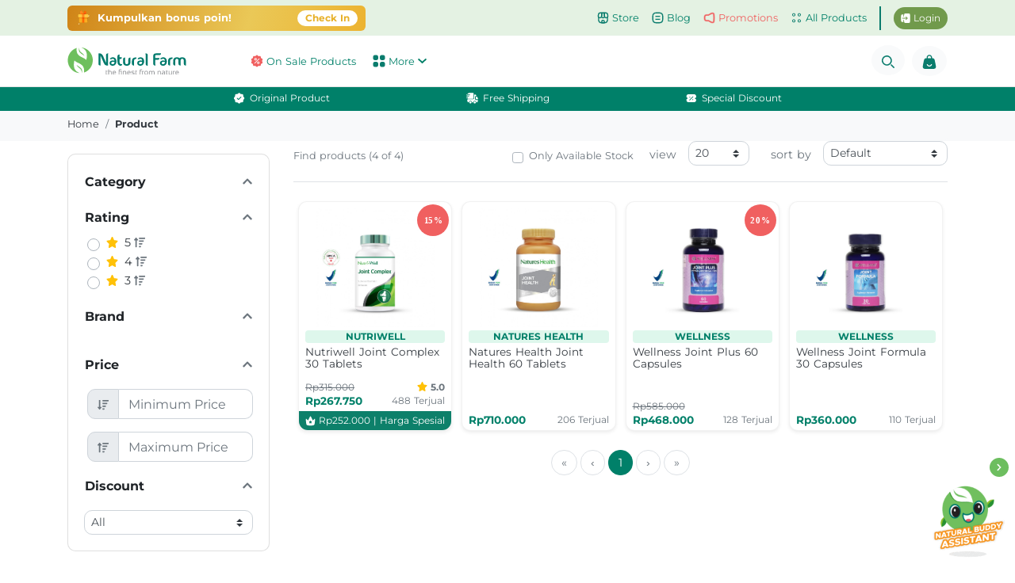

--- FILE ---
content_type: text/html; charset=utf-8
request_url: https://www.naturalfarm.id/product?find=Glucosamine
body_size: 18888
content:
<!doctype html>
<html data-n-head-ssr lang="id" data-n-head="%7B%22lang%22:%7B%22ssr%22:%22id%22%7D%7D">
  <head >
    <meta data-n-head="ssr" charset="utf-8"><meta data-n-head="ssr" name="viewport" content="width=device-width, initial-scale=1"><meta data-n-head="ssr" data-hid="description" name="description" content="Natural Farm adalah toko online untuk produk kesehatan dan kecantikan. Nikmati harga special setiap harinya."><title>Toko Online Kesehatan dan Kecantikan Jakarta - Natural Farm Indonesia</title><link data-n-head="ssr" rel="icon" type="image/x-icon" href="/favicon.ico"><link data-n-head="ssr" rel="canonical" href="https://www.naturalfarm.id/product"><script data-n-head="ssr" src="https://cdn.onesignal.com/sdks/web/v16/OneSignalSDK.page.js" defer></script><script data-n-head="ssr" data-hid="gtm-script">if(!window._gtm_init){window._gtm_init=1;(function(w,n,d,m,e,p){w[d]=(w[d]==1||n[d]=='yes'||n[d]==1||n[m]==1||(w[e]&&w[e][p]&&w[e][p]()))?1:0})(window,navigator,'doNotTrack','msDoNotTrack','external','msTrackingProtectionEnabled');(function(w,d,s,l,x,y){w[x]={};w._gtm_inject=function(i){if(w.doNotTrack||w[x][i])return;w[x][i]=1;w[l]=w[l]||[];w[l].push({'gtm.start':new Date().getTime(),event:'gtm.js'});var f=d.getElementsByTagName(s)[0],j=d.createElement(s);j.async=true;j.src='https://www.googletagmanager.com/gtm.js?id='+i;f.parentNode.insertBefore(j,f);};w[y]('GTM-MW5X5T8')})(window,document,'script','dataLayer','_gtm_ids','_gtm_inject')}</script><link rel="preload" href="/_nuxt/b8b86fc.js" as="script"><link rel="preload" href="/_nuxt/8bd863a.js" as="script"><link rel="preload" href="/_nuxt/css/b0a3190.css" as="style"><link rel="preload" href="/_nuxt/167a0b7.js" as="script"><link rel="preload" href="/_nuxt/17df1a4.js" as="script"><link rel="stylesheet" href="/_nuxt/css/b0a3190.css">
  </head>
  <body >
    <noscript data-n-head="ssr" data-hid="gtm-noscript" data-pbody="true"><iframe src="https://www.googletagmanager.com/ns.html?id=GTM-MW5X5T8&" height="0" width="0" style="display:none;visibility:hidden" title="gtm"></iframe></noscript><div data-server-rendered="true" id="__nuxt"><!----><div id="__layout"><section data-v-375458c6><!----> <!----> <section class="mb-5" data-v-2215b044 data-v-375458c6><div class="bg-light" data-v-5282d48a data-v-2215b044><div class="container breadcrumb-cstm" data-v-5282d48a><ol no-prefetch="true" class="breadcrumb bg-light px-0 py-2" data-v-5282d48a data-v-5282d48a><li class="breadcrumb-item" data-v-5282d48a data-v-5282d48a><a href="/" target="_self" class="nuxt-link-active" data-v-5282d48a>Home</a></li><li class="breadcrumb-item active" data-v-5282d48a data-v-5282d48a><span aria-current="location" data-v-5282d48a data-v-5282d48a>product</span></li></ol></div></div> <div class="container" style="min-height: 500px" data-v-2215b044><div class="row" data-v-2215b044><div class="col-sm-3 d-none d-sm-block" data-v-2215b044><div class="card my-3 rounded10" data-v-2215b044><div class="card-body" data-v-2215b044><div data-v-2215b044><div class="b-skeleton w-100 skeleton-height mb-2 b-skeleton-text b-skeleton-animate-wave" data-v-2215b044 data-v-2215b044></div> <div class="b-skeleton w-100 skeleton-height my-3 b-skeleton-text b-skeleton-animate-wave" data-v-2215b044 data-v-2215b044></div> <div class="b-skeleton w-100 skeleton-height my-2 b-skeleton-text b-skeleton-animate-wave" data-v-2215b044 data-v-2215b044></div></div></div></div></div> <div class="col-sm-9" data-v-2215b044><section class="w-100" data-v-178338e6 data-v-2215b044><section class="border-bottom mb-3 pb-3 d-none d-sm-block" data-v-178338e6><div class="d-flex justify-content-between"><p class="text-secondary mb-0 font-size-080rem d-none d-md-block" style="margin-top: 10px">
      Find products ( of )
    </p> <div class="d-flex justify-content-end"><div class="form-group row mb-0 mr-3 px-3 px-md-0 mt-md-1" style="min-width: 135px"><div class="custom-control custom-checkbox b-custom-control-sm" style="margin-top:6px;"><input id="isavailable" type="checkbox" name="isavailable" value="1" class="custom-control-input"><label for="isavailable" class="custom-control-label">
          Only Available Stock
        </label></div></div> <div class="form-group row mb-0 d-none d-md-inline-block" style="min-width: 160px"><label for="inputPassword" class="col-4 px-0 col-form-label text-right">view</label> <div class="col-8 float-right"><select class="rounded10 custom-select custom-select-sm"><option selected="selected" value="20">20</option><option value="30">30</option><option value="50">50</option></select></div></div> <div class="form-group row mb-0 d-none d-md-inline-block" style="min-width: 280px"><label for="inputPassword" class="col-4 px-0 col-form-label text-right">sort by</label> <div class="col-8 float-right"><select class="rounded10 custom-select custom-select-sm"><option selected="selected" value="6">Default</option><option value="5">Lowest Price</option><option value="7">Best Seller</option><option value="3">New Product</option><option value="1">Name A-Z</option><option value="2">Name Z-A</option></select></div></div></div></div></section> <section class="d-flex justify-content-start flex-wrap" data-v-178338e6><div class="card rounded10 mr-2 mb-2 d-block d-sm-none" data-v-178338e6><div class="card-body p-0 rounded10" data-v-178338e6><div class="input-group px-2" data-v-178338e6><svg aria-hidden="true" focusable="false" data-prefix="fa" data-icon="sliders-h" role="img" xmlns="http://www.w3.org/2000/svg" viewBox="0 0 512 512" class="text-secondary font-size-085rem mt-2 mb-1 svg-inline--fa fa-sliders-h fa-w-16" data-v-178338e6 data-v-178338e6><path fill="currentColor" d="M496 384H160v-16c0-8.8-7.2-16-16-16h-32c-8.8 0-16 7.2-16 16v16H16c-8.8 0-16 7.2-16 16v32c0 8.8 7.2 16 16 16h80v16c0 8.8 7.2 16 16 16h32c8.8 0 16-7.2 16-16v-16h336c8.8 0 16-7.2 16-16v-32c0-8.8-7.2-16-16-16zm0-160h-80v-16c0-8.8-7.2-16-16-16h-32c-8.8 0-16 7.2-16 16v16H16c-8.8 0-16 7.2-16 16v32c0 8.8 7.2 16 16 16h336v16c0 8.8 7.2 16 16 16h32c8.8 0 16-7.2 16-16v-16h80c8.8 0 16-7.2 16-16v-32c0-8.8-7.2-16-16-16zm0-160H288V48c0-8.8-7.2-16-16-16h-32c-8.8 0-16 7.2-16 16v16H16C7.2 64 0 71.2 0 80v32c0 8.8 7.2 16 16 16h208v16c0 8.8 7.2 16 16 16h32c8.8 0 16-7.2 16-16v-16h208c8.8 0 16-7.2 16-16V80c0-8.8-7.2-16-16-16z" data-v-178338e6 data-v-178338e6></path></svg></div></div></div> <!----> <div class="card rounded10 mr-2 mb-2" style="display:none;" data-v-178338e6><div class="card-body p-0 rounded10" data-v-178338e6><div class="input-group" data-v-178338e6><div role="button" class="input-group-prepend" data-v-178338e6><div class="input-group-text border-0 rounded10 p-1" data-v-178338e6><svg aria-hidden="true" focusable="false" data-prefix="fa" data-icon="times" role="img" xmlns="http://www.w3.org/2000/svg" viewBox="0 0 352 512" class="text-secondary font-size-070rem mx-1 svg-inline--fa fa-times fa-w-11" data-v-178338e6 data-v-178338e6><path fill="currentColor" d="M242.72 256l100.07-100.07c12.28-12.28 12.28-32.19 0-44.48l-22.24-22.24c-12.28-12.28-32.19-12.28-44.48 0L176 189.28 75.93 89.21c-12.28-12.28-32.19-12.28-44.48 0L9.21 111.45c-12.28 12.28-12.28 32.19 0 44.48L109.28 256 9.21 356.07c-12.28 12.28-12.28 32.19 0 44.48l22.24 22.24c12.28 12.28 32.2 12.28 44.48 0L176 322.72l100.07 100.07c12.28 12.28 32.2 12.28 44.48 0l22.24-22.24c12.28-12.28 12.28-32.19 0-44.48L242.72 256z" data-v-178338e6 data-v-178338e6></path></svg></div></div> <div class="mx-1 p-1" data-v-178338e6><span class="text-secondary" data-v-178338e6>category</span></div></div></div></div> <div class="card rounded10 mr-2 mb-2" style="display:none;" data-v-178338e6><div class="card-body p-0 rounded10" data-v-178338e6><div class="input-group" data-v-178338e6><div role="button" class="input-group-prepend" data-v-178338e6><div class="input-group-text border-0 rounded10 p-1" data-v-178338e6><svg aria-hidden="true" focusable="false" data-prefix="fa" data-icon="times" role="img" xmlns="http://www.w3.org/2000/svg" viewBox="0 0 352 512" class="text-secondary font-size-070rem mx-1 svg-inline--fa fa-times fa-w-11" data-v-178338e6 data-v-178338e6><path fill="currentColor" d="M242.72 256l100.07-100.07c12.28-12.28 12.28-32.19 0-44.48l-22.24-22.24c-12.28-12.28-32.19-12.28-44.48 0L176 189.28 75.93 89.21c-12.28-12.28-32.19-12.28-44.48 0L9.21 111.45c-12.28 12.28-12.28 32.19 0 44.48L109.28 256 9.21 356.07c-12.28 12.28-12.28 32.19 0 44.48l22.24 22.24c12.28 12.28 32.2 12.28 44.48 0L176 322.72l100.07 100.07c12.28 12.28 32.2 12.28 44.48 0l22.24-22.24c12.28-12.28 12.28-32.19 0-44.48L242.72 256z" data-v-178338e6 data-v-178338e6></path></svg></div></div> <div class="mx-1 p-1" data-v-178338e6><span class="text-secondary" data-v-178338e6>sub category</span></div></div></div></div> <div class="card rounded10 mr-2 mb-2" style="display:none;" data-v-178338e6><div class="card-body p-0 rounded10" data-v-178338e6><div class="input-group" data-v-178338e6><div role="button" class="input-group-prepend" data-v-178338e6><div class="input-group-text border-0 rounded10 p-1" data-v-178338e6><svg aria-hidden="true" focusable="false" data-prefix="fa" data-icon="times" role="img" xmlns="http://www.w3.org/2000/svg" viewBox="0 0 352 512" class="text-secondary font-size-070rem mx-1 svg-inline--fa fa-times fa-w-11" data-v-178338e6 data-v-178338e6><path fill="currentColor" d="M242.72 256l100.07-100.07c12.28-12.28 12.28-32.19 0-44.48l-22.24-22.24c-12.28-12.28-32.19-12.28-44.48 0L176 189.28 75.93 89.21c-12.28-12.28-32.19-12.28-44.48 0L9.21 111.45c-12.28 12.28-12.28 32.19 0 44.48L109.28 256 9.21 356.07c-12.28 12.28-12.28 32.19 0 44.48l22.24 22.24c12.28 12.28 32.2 12.28 44.48 0L176 322.72l100.07 100.07c12.28 12.28 32.2 12.28 44.48 0l22.24-22.24c12.28-12.28 12.28-32.19 0-44.48L242.72 256z" data-v-178338e6 data-v-178338e6></path></svg></div></div> <div class="mx-1 p-1" data-v-178338e6><span class="text-secondary" data-v-178338e6>unit</span></div></div></div></div> <div class="card rounded10 mr-2 mb-2" style="display:none;" data-v-178338e6><div class="card-body p-0 rounded10" data-v-178338e6><div class="input-group" data-v-178338e6><div role="button" class="input-group-prepend" data-v-178338e6><div class="input-group-text border-0 rounded10 p-1" data-v-178338e6><svg aria-hidden="true" focusable="false" data-prefix="fa" data-icon="times" role="img" xmlns="http://www.w3.org/2000/svg" viewBox="0 0 352 512" class="text-secondary font-size-070rem mx-1 svg-inline--fa fa-times fa-w-11" data-v-178338e6 data-v-178338e6><path fill="currentColor" d="M242.72 256l100.07-100.07c12.28-12.28 12.28-32.19 0-44.48l-22.24-22.24c-12.28-12.28-32.19-12.28-44.48 0L176 189.28 75.93 89.21c-12.28-12.28-32.19-12.28-44.48 0L9.21 111.45c-12.28 12.28-12.28 32.19 0 44.48L109.28 256 9.21 356.07c-12.28 12.28-12.28 32.19 0 44.48l22.24 22.24c12.28 12.28 32.2 12.28 44.48 0L176 322.72l100.07 100.07c12.28 12.28 32.2 12.28 44.48 0l22.24-22.24c12.28-12.28 12.28-32.19 0-44.48L242.72 256z" data-v-178338e6 data-v-178338e6></path></svg></div></div> <div class="mx-1 p-1" data-v-178338e6><svg aria-hidden="true" focusable="false" data-prefix="fa" data-icon="search" role="img" xmlns="http://www.w3.org/2000/svg" viewBox="0 0 512 512" class="text-secondary font-size-070rem svg-inline--fa fa-search fa-w-16" data-v-178338e6 data-v-178338e6><path fill="currentColor" d="M505 442.7L405.3 343c-4.5-4.5-10.6-7-17-7H372c27.6-35.3 44-79.7 44-128C416 93.1 322.9 0 208 0S0 93.1 0 208s93.1 208 208 208c48.3 0 92.7-16.4 128-44v16.3c0 6.4 2.5 12.5 7 17l99.7 99.7c9.4 9.4 24.6 9.4 33.9 0l28.3-28.3c9.4-9.4 9.4-24.6.1-34zM208 336c-70.7 0-128-57.2-128-128 0-70.7 57.2-128 128-128 70.7 0 128 57.2 128 128 0 70.7-57.2 128-128 128z" data-v-178338e6 data-v-178338e6></path></svg> <span class="text-secondary text-capitalize" data-v-178338e6></span></div></div></div></div> <div class="card rounded10 mr-2 mb-2" style="display:none;" data-v-178338e6><div class="card-body p-0 rounded10" data-v-178338e6><div class="input-group" data-v-178338e6><div role="button" class="input-group-prepend" data-v-178338e6><div class="input-group-text border-0 rounded10 p-1" data-v-178338e6><svg aria-hidden="true" focusable="false" data-prefix="fa" data-icon="times" role="img" xmlns="http://www.w3.org/2000/svg" viewBox="0 0 352 512" class="text-secondary font-size-070rem mx-1 svg-inline--fa fa-times fa-w-11" data-v-178338e6 data-v-178338e6><path fill="currentColor" d="M242.72 256l100.07-100.07c12.28-12.28 12.28-32.19 0-44.48l-22.24-22.24c-12.28-12.28-32.19-12.28-44.48 0L176 189.28 75.93 89.21c-12.28-12.28-32.19-12.28-44.48 0L9.21 111.45c-12.28 12.28-12.28 32.19 0 44.48L109.28 256 9.21 356.07c-12.28 12.28-12.28 32.19 0 44.48l22.24 22.24c12.28 12.28 32.2 12.28 44.48 0L176 322.72l100.07 100.07c12.28 12.28 32.2 12.28 44.48 0l22.24-22.24c12.28-12.28 12.28-32.19 0-44.48L242.72 256z" data-v-178338e6 data-v-178338e6></path></svg></div></div> <div class="mx-1 p-1" data-v-178338e6><svg aria-hidden="true" focusable="false" data-prefix="fa" data-icon="star" role="img" xmlns="http://www.w3.org/2000/svg" viewBox="0 0 576 512" class="text-warning font-size-070rem svg-inline--fa fa-star fa-w-18" data-v-178338e6 data-v-178338e6><path fill="currentColor" d="M259.3 17.8L194 150.2 47.9 171.5c-26.2 3.8-36.7 36.1-17.7 54.6l105.7 103-25 145.5c-4.5 26.3 23.2 46 46.4 33.7L288 439.6l130.7 68.7c23.2 12.2 50.9-7.4 46.4-33.7l-25-145.5 105.7-103c19-18.5 8.5-50.8-17.7-54.6L382 150.2 316.7 17.8c-11.7-23.6-45.6-23.9-57.4 0z" data-v-178338e6 data-v-178338e6></path></svg> <span class="text-secondary" data-v-178338e6></span></div></div></div></div>  <div class="card rounded10 mr-2 mb-2" style="display:none;" data-v-178338e6><div class="card-body p-0 rounded10" data-v-178338e6><div class="input-group" data-v-178338e6><div role="button" class="input-group-prepend" data-v-178338e6><div class="input-group-text border-0 rounded10 p-1" data-v-178338e6><svg aria-hidden="true" focusable="false" data-prefix="fa" data-icon="times" role="img" xmlns="http://www.w3.org/2000/svg" viewBox="0 0 352 512" class="text-secondary font-size-070rem mx-1 svg-inline--fa fa-times fa-w-11" data-v-178338e6 data-v-178338e6><path fill="currentColor" d="M242.72 256l100.07-100.07c12.28-12.28 12.28-32.19 0-44.48l-22.24-22.24c-12.28-12.28-32.19-12.28-44.48 0L176 189.28 75.93 89.21c-12.28-12.28-32.19-12.28-44.48 0L9.21 111.45c-12.28 12.28-12.28 32.19 0 44.48L109.28 256 9.21 356.07c-12.28 12.28-12.28 32.19 0 44.48l22.24 22.24c12.28 12.28 32.2 12.28 44.48 0L176 322.72l100.07 100.07c12.28 12.28 32.2 12.28 44.48 0l22.24-22.24c12.28-12.28 12.28-32.19 0-44.48L242.72 256z" data-v-178338e6 data-v-178338e6></path></svg></div></div> <div class="mx-1 p-1 position-relative" data-v-178338e6><span class="text-secondary" data-v-178338e6>price</span> <svg aria-hidden="true" focusable="false" data-prefix="fa" data-icon="greater-than-equal" role="img" xmlns="http://www.w3.org/2000/svg" viewBox="0 0 448 512" class="text-secondary font-size-070rem mr-1 svg-inline--fa fa-greater-than-equal fa-w-14" data-v-178338e6 data-v-178338e6><path fill="currentColor" d="M55.22 107.69l175.56 68.09-175.44 68.05c-18.39 6.03-27.88 24.39-21.2 41l12.09 30.08c6.68 16.61 26.99 25.19 45.38 19.15L393.02 214.2c13.77-4.52 22.98-16.61 22.98-30.17v-15.96c0-13.56-9.21-25.65-22.98-30.17L91.3 17.92c-18.29-6-38.51 2.53-45.15 19.06L34.12 66.9c-6.64 16.53 2.81 34.79 21.1 40.79zM424 400H24c-13.25 0-24 10.74-24 24v48c0 13.25 10.75 24 24 24h400c13.25 0 24-10.75 24-24v-48c0-13.26-10.75-24-24-24z" data-v-178338e6 data-v-178338e6></path></svg> <span class="text-secondary" data-v-178338e6>0</span></div></div></div></div> <div class="card rounded10 mr-2 mb-2" style="display:none;" data-v-178338e6><div class="card-body p-0 rounded10" data-v-178338e6><div class="input-group" data-v-178338e6><div role="button" class="input-group-prepend" data-v-178338e6><div class="input-group-text border-0 rounded10 p-1" data-v-178338e6><svg aria-hidden="true" focusable="false" data-prefix="fa" data-icon="times" role="img" xmlns="http://www.w3.org/2000/svg" viewBox="0 0 352 512" class="text-secondary font-size-070rem mx-1 svg-inline--fa fa-times fa-w-11" data-v-178338e6 data-v-178338e6><path fill="currentColor" d="M242.72 256l100.07-100.07c12.28-12.28 12.28-32.19 0-44.48l-22.24-22.24c-12.28-12.28-32.19-12.28-44.48 0L176 189.28 75.93 89.21c-12.28-12.28-32.19-12.28-44.48 0L9.21 111.45c-12.28 12.28-12.28 32.19 0 44.48L109.28 256 9.21 356.07c-12.28 12.28-12.28 32.19 0 44.48l22.24 22.24c12.28 12.28 32.2 12.28 44.48 0L176 322.72l100.07 100.07c12.28 12.28 32.2 12.28 44.48 0l22.24-22.24c12.28-12.28 12.28-32.19 0-44.48L242.72 256z" data-v-178338e6 data-v-178338e6></path></svg></div></div> <div class="mx-1 p-1 position-relative" data-v-178338e6><span class="text-secondary" data-v-178338e6>price</span> <svg aria-hidden="true" focusable="false" data-prefix="fa" data-icon="less-than-equal" role="img" xmlns="http://www.w3.org/2000/svg" viewBox="0 0 448 512" class="text-secondary font-size-070rem mr-1 svg-inline--fa fa-less-than-equal fa-w-14" data-v-178338e6 data-v-178338e6><path fill="currentColor" d="M54.98 214.2l301.41 119.87c18.39 6.03 38.71-2.54 45.38-19.15l12.09-30.08c6.68-16.61-2.82-34.97-21.21-41l-175.44-68.05 175.56-68.09c18.29-6 27.74-24.27 21.1-40.79l-12.03-29.92c-6.64-16.53-26.86-25.06-45.15-19.06L54.98 137.89C41.21 142.41 32 154.5 32 168.07v15.96c0 13.56 9.21 25.65 22.98 30.17zM424 400H24c-13.25 0-24 10.74-24 24v48c0 13.25 10.75 24 24 24h400c13.25 0 24-10.75 24-24v-48c0-13.26-10.75-24-24-24z" data-v-178338e6 data-v-178338e6></path></svg> <span class="text-secondary" data-v-178338e6>0</span></div></div></div></div> <div class="card rounded10 mr-2 mb-2" style="display:none;" data-v-178338e6><div class="card-body p-0 rounded10" data-v-178338e6><div class="input-group" data-v-178338e6><div role="button" class="input-group-prepend" data-v-178338e6><div class="input-group-text border-0 rounded10 p-1" data-v-178338e6><svg aria-hidden="true" focusable="false" data-prefix="fa" data-icon="times" role="img" xmlns="http://www.w3.org/2000/svg" viewBox="0 0 352 512" class="text-secondary font-size-070rem mx-1 svg-inline--fa fa-times fa-w-11" data-v-178338e6 data-v-178338e6><path fill="currentColor" d="M242.72 256l100.07-100.07c12.28-12.28 12.28-32.19 0-44.48l-22.24-22.24c-12.28-12.28-32.19-12.28-44.48 0L176 189.28 75.93 89.21c-12.28-12.28-32.19-12.28-44.48 0L9.21 111.45c-12.28 12.28-12.28 32.19 0 44.48L109.28 256 9.21 356.07c-12.28 12.28-12.28 32.19 0 44.48l22.24 22.24c12.28 12.28 32.2 12.28 44.48 0L176 322.72l100.07 100.07c12.28 12.28 32.2 12.28 44.48 0l22.24-22.24c12.28-12.28 12.28-32.19 0-44.48L242.72 256z" data-v-178338e6 data-v-178338e6></path></svg></div></div> <div class="mx-1 p-1 position-relative" data-v-178338e6><span class="text-secondary" data-v-178338e6>disc</span> <svg aria-hidden="true" focusable="false" data-prefix="fa" data-icon="greater-than-equal" role="img" xmlns="http://www.w3.org/2000/svg" viewBox="0 0 448 512" class="text-secondary font-size-070rem mr-1 svg-inline--fa fa-greater-than-equal fa-w-14" data-v-178338e6 data-v-178338e6><path fill="currentColor" d="M55.22 107.69l175.56 68.09-175.44 68.05c-18.39 6.03-27.88 24.39-21.2 41l12.09 30.08c6.68 16.61 26.99 25.19 45.38 19.15L393.02 214.2c13.77-4.52 22.98-16.61 22.98-30.17v-15.96c0-13.56-9.21-25.65-22.98-30.17L91.3 17.92c-18.29-6-38.51 2.53-45.15 19.06L34.12 66.9c-6.64 16.53 2.81 34.79 21.1 40.79zM424 400H24c-13.25 0-24 10.74-24 24v48c0 13.25 10.75 24 24 24h400c13.25 0 24-10.75 24-24v-48c0-13.26-10.75-24-24-24z" data-v-178338e6 data-v-178338e6></path></svg> <span class="text-secondary" data-v-178338e6>%</span></div></div></div></div> <div class="card rounded10 mr-2 mb-2" style="display:none;" data-v-178338e6><div class="card-body p-0 rounded10" data-v-178338e6><div class="input-group" data-v-178338e6><div role="button" class="input-group-prepend" data-v-178338e6><div class="input-group-text border-0 rounded10 p-1" data-v-178338e6><svg aria-hidden="true" focusable="false" data-prefix="fa" data-icon="times" role="img" xmlns="http://www.w3.org/2000/svg" viewBox="0 0 352 512" class="text-secondary font-size-070rem mx-1 svg-inline--fa fa-times fa-w-11" data-v-178338e6 data-v-178338e6><path fill="currentColor" d="M242.72 256l100.07-100.07c12.28-12.28 12.28-32.19 0-44.48l-22.24-22.24c-12.28-12.28-32.19-12.28-44.48 0L176 189.28 75.93 89.21c-12.28-12.28-32.19-12.28-44.48 0L9.21 111.45c-12.28 12.28-12.28 32.19 0 44.48L109.28 256 9.21 356.07c-12.28 12.28-12.28 32.19 0 44.48l22.24 22.24c12.28 12.28 32.2 12.28 44.48 0L176 322.72l100.07 100.07c12.28 12.28 32.2 12.28 44.48 0l22.24-22.24c12.28-12.28 12.28-32.19 0-44.48L242.72 256z" data-v-178338e6 data-v-178338e6></path></svg></div></div> <div class="mx-1 p-1 position-relative" data-v-178338e6><span class="text-secondary" data-v-178338e6>disc</span> <svg aria-hidden="true" focusable="false" data-prefix="fa" data-icon="greater-than-equal" role="img" xmlns="http://www.w3.org/2000/svg" viewBox="0 0 448 512" class="text-secondary font-size-070rem mr-1 svg-inline--fa fa-greater-than-equal fa-w-14" data-v-178338e6 data-v-178338e6><path fill="currentColor" d="M55.22 107.69l175.56 68.09-175.44 68.05c-18.39 6.03-27.88 24.39-21.2 41l12.09 30.08c6.68 16.61 26.99 25.19 45.38 19.15L393.02 214.2c13.77-4.52 22.98-16.61 22.98-30.17v-15.96c0-13.56-9.21-25.65-22.98-30.17L91.3 17.92c-18.29-6-38.51 2.53-45.15 19.06L34.12 66.9c-6.64 16.53 2.81 34.79 21.1 40.79zM424 400H24c-13.25 0-24 10.74-24 24v48c0 13.25 10.75 24 24 24h400c13.25 0 24-10.75 24-24v-48c0-13.26-10.75-24-24-24z" data-v-178338e6 data-v-178338e6></path></svg> <span class="text-secondary" data-v-178338e6>0</span></div></div></div></div></section></section> <!----></div></div></div> <section data-v-fe452970 data-v-2215b044><div class="wrapper-buddy bottom-default" data-v-fe452970 data-v-fe452970><div class="d-flex justify-content-end mr-2 mr-sm-0" data-v-fe452970><div class="arrow d-flex justify-content-center align-items-center" data-v-fe452970><svg aria-hidden="true" focusable="false" data-prefix="fa" data-icon="chevron-right" role="img" xmlns="http://www.w3.org/2000/svg" viewBox="0 0 320 512" class="arrow-hide text-white svg-inline--fa fa-chevron-right fa-w-10" data-v-fe452970><path fill="currentColor" d="M285.476 272.971L91.132 467.314c-9.373 9.373-24.569 9.373-33.941 0l-22.667-22.667c-9.357-9.357-9.375-24.522-.04-33.901L188.505 256 34.484 101.255c-9.335-9.379-9.317-24.544.04-33.901l22.667-22.667c9.373-9.373 24.569-9.373 33.941 0L285.475 239.03c9.373 9.372 9.373 24.568.001 33.941z" data-v-fe452970></path></svg></div></div> <div class="d-flex flex-column align-items-center justify-content-center mt-2" style="gap:0.8rem;" data-v-fe452970><a rel="noopener noreferrer" target="_blank" href="https://api.whatsapp.com/send?phone=6281219893252&amp;text=Hi%20Admin" data-v-fe452970><img src="https://naturalfarm.sgp1.cdn.digitaloceanspaces.com/images/Natural-Buddy-Assistant(150x150).gif" alt="natural buddy assistant" title="natural buddy assistant" class="nf-buddy" data-v-fe452970></a></div></div> <!----></section></section> <section class="background-color position-relative" data-v-375458c6><footer><footer id="footer-mid" class="py-4" data-v-d81fcb58><div class="container" data-v-d81fcb58><div class="row text-green-dope-nf" data-v-d81fcb58><div class="col-md-6 col-lg-2 mb-4" data-v-d81fcb58><p class="mb-2 font-size-105rem font-weight-bold" data-v-d81fcb58>Informasi</p> <div class="row" data-v-d81fcb58><div class="col-sm-12 col-5" data-v-d81fcb58><ul class="nav flex-column" data-v-d81fcb58><li class="nav-item" data-v-d81fcb58><a href="/product" title="go to products pages" class="nav-link pl-0 pb-0 text-green-dope-nf nuxt-link-active" data-v-d81fcb58>Produk</a></li> <li class="nav-item" data-v-d81fcb58><a href="/about-us" title="go to about us page" class="nav-link pl-0 pb-0 text-green-dope-nf" data-v-d81fcb58>Tentang Kami</a></li> <li class="nav-item" data-v-d81fcb58><a href="/contactus" title="go to contact us page" class="nav-link pl-0 pb-0 text-green-dope-nf" data-v-d81fcb58>Kontak Kami</a></li> <li class="nav-item" data-v-d81fcb58><a href="https://career.naturalfarm.id/" target="_blank" title="go to career page" class="nav-link pl-0 pb-0 text-green-dope-nf" data-v-d81fcb58>Karir</a></li></ul></div> <div class="col-sm-12 col-7" data-v-d81fcb58><ul class="nav flex-column" data-v-d81fcb58><li class="nav-item" data-v-d81fcb58><a href="/paymentconfirmemail" title="go to payment confirmation page" class="nav-link pl-0 pb-0 text-green-dope-nf" data-v-d81fcb58>Konfirmasi Pembayaran</a></li> <li class="nav-item" data-v-d81fcb58><a href="/faq" title="go to order history page" class="nav-link pl-0 pb-0 text-green-dope-nf" data-v-d81fcb58>FAQ</a></li> <li class="nav-item" data-v-d81fcb58><a href="/faq/privacy-policy" title="go to order history page" class="nav-link pl-0 pb-0 text-dark" data-v-d81fcb58>Kebijakan Privasi</a></li></ul></div></div></div> <div class="col-md-6 col-lg-3 mb-3" data-v-d81fcb58><p class="mb-3 font-size-105rem font-weight-bold" data-v-d81fcb58>
          Jam Operasional
        </p> <ul class="nav flex-column mb-3" data-v-d81fcb58><li class="nav-item" data-v-d81fcb58><time data-v-d81fcb58>Senin - Jumat, <br data-v-d81fcb58> 08.00 - 17.00 WIB</time></li></ul> <p class="mb-2 font-size-105rem font-weight-bold" data-v-d81fcb58>Dukungan Pengiriman</p> <div class="flex-column mb-3 pr-md-4" data-v-d81fcb58><img src="https://naturalfarm.sgp1.cdn.digitaloceanspaces.com/images/bank/jne.png" height="23px" width="45px" loading="eager" alt="JNE" title="support courier" class="mr-1" style="object-fit: contain" data-v-d81fcb58><img src="https://naturalfarm.sgp1.cdn.digitaloceanspaces.com/images/Logo%20Anteraja.png" height="23px" width="45px" loading="eager" alt="Anter Aja" title="support courier" class="mr-1" style="object-fit: contain" data-v-d81fcb58><img src="https://naturalfarm.sgp1.cdn.digitaloceanspaces.com/images/Go-Send%20Logo.png" height="23px" width="45px" loading="eager" alt="Gosend" title="support courier" class="mr-1" style="object-fit: contain" data-v-d81fcb58><img src="https://naturalfarm.sgp1.cdn.digitaloceanspaces.com/images/bank/lalamove.svg" height="23px" width="45px" loading="eager" alt="Lalamove" title="support courier" class="mr-1" style="object-fit: contain" data-v-d81fcb58></div> <p class="mb-2 font-size-105rem font-weight-bold" data-v-d81fcb58>Dukungan Pembayaran</p> <div class="flex-column pr-md-4" data-v-d81fcb58><img src="https://naturalfarm.sgp1.cdn.digitaloceanspaces.com/images/bank/gopay.png" height="29px" width="55px" loading="eager" alt="Gopay" title="natural farm supported payment" style="object-fit: contain" data-v-d81fcb58><img src="https://naturalfarm.sgp1.cdn.digitaloceanspaces.com/images/bank/shopee_pay.png" height="29px" width="55px" loading="eager" alt="Shopeepay" title="natural farm supported payment" style="object-fit: contain" data-v-d81fcb58><img src="https://naturalfarm.sgp1.cdn.digitaloceanspaces.com/images/bank/bca.png" height="29px" width="55px" loading="eager" alt="BCA" title="natural farm supported payment" style="object-fit: contain" data-v-d81fcb58><img src="https://naturalfarm.sgp1.cdn.digitaloceanspaces.com/images/bank/bni.png" height="29px" width="55px" loading="eager" alt="BNI" title="natural farm supported payment" style="object-fit: contain" data-v-d81fcb58><img src="https://naturalfarm.sgp1.cdn.digitaloceanspaces.com/images/bank/bri.png" height="29px" width="55px" loading="eager" alt="BRI" title="natural farm supported payment" style="object-fit: contain" data-v-d81fcb58><img src="https://naturalfarm.sgp1.cdn.digitaloceanspaces.com/images/bank/mandiri.png" height="29px" width="55px" loading="eager" alt="Mandiri" title="natural farm supported payment" style="object-fit: contain" data-v-d81fcb58><img src="https://naturalfarm.sgp1.cdn.digitaloceanspaces.com/images/bank/ocbc.png" height="29px" width="55px" loading="eager" alt="OCBC" title="natural farm supported payment" style="object-fit: contain" data-v-d81fcb58><img src="https://naturalfarm.sgp1.cdn.digitaloceanspaces.com/images/bank/maybank.png" height="29px" width="55px" loading="eager" alt="Maybank" title="natural farm supported payment" style="object-fit: contain" data-v-d81fcb58><img src="https://naturalfarm.sgp1.cdn.digitaloceanspaces.com/images/bank/bsi.png" height="29px" width="55px" loading="eager" alt="BSI" title="natural farm supported payment" style="object-fit: contain" data-v-d81fcb58><img src="https://naturalfarm.sgp1.cdn.digitaloceanspaces.com/images/bank/cimb.png" height="29px" width="55px" loading="eager" alt="Cimb niaga" title="natural farm supported payment" style="object-fit: contain" data-v-d81fcb58><img src="https://naturalfarm.sgp1.cdn.digitaloceanspaces.com/images/bank/citi.png" height="29px" width="55px" loading="eager" alt="Citibank" title="natural farm supported payment" style="object-fit: contain" data-v-d81fcb58><img src="https://naturalfarm.sgp1.cdn.digitaloceanspaces.com/images/bank/dbs.png" height="29px" width="55px" loading="eager" alt="DBS" title="natural farm supported payment" style="object-fit: contain" data-v-d81fcb58><img src="https://naturalfarm.sgp1.cdn.digitaloceanspaces.com/images/bank/hsbc.png" height="29px" width="55px" loading="eager" alt="HSBC" title="natural farm supported payment" style="object-fit: contain" data-v-d81fcb58></div></div> <div class="col-12 col-md-3 mb-3" data-v-d81fcb58><p class="mb-3 font-size-105rem font-weight-bold" data-v-d81fcb58>
          Unduh Aplikasi
        </p> <div class="text-left font-size-090rem mb-3" data-v-d81fcb58>
          Unduh aplikasi Natural Farm yang tersedia di iOS dan Android
        </div> <div class="d-flex justify-content-start align-items-start" style="gap: 6px" data-v-d81fcb58><a target="_blank" href="https://play.google.com/store/apps/details?id=com.app.naturalfarmapp&hl=id" class="d-inline-block" data-v-d81fcb58><img src="https://naturalfarm.sgp1.cdn.digitaloceanspaces.com/uploads/imagestorage/download-on-play-store-77-1730775038.png" alt="download on play store" class="btn-download-app" data-v-d81fcb58></a> <a target="_blank" href="https://apps.apple.com/id/app/natural-farm/id6618126945" class="d-inline-block" data-v-d81fcb58><img src="https://naturalfarm.sgp1.cdn.digitaloceanspaces.com/uploads/imagestorage/download-on-app-store-74-1730775021.png" alt="download on app store" class="btn-download-app" data-v-d81fcb58></a></div></div> <div class="col-md-12 col-lg-4" data-v-d81fcb58><div class="d-none d-sm-block mb-3" data-v-d81fcb58><p class="font-size-105rem font-weight-bold mb-1" data-v-d81fcb58>
            Berlangganan promo terbaru dari kami!
          </p> <div class="text-left font-size-080rem mb-2" data-v-d81fcb58>
            Dapatkan informasi dan penawaran spesial dari Natural Farm
          </div> <div class="input-group mt-2" data-v-d81fcb58><div class="input-group-prepend align-items-center bg-white" style="border-radius: 50rem 0px 0px 50rem" data-v-d81fcb58><svg aria-hidden="true" focusable="false" data-prefix="fa" data-icon="envelope" role="img" xmlns="http://www.w3.org/2000/svg" viewBox="0 0 512 512" width="14px" height="14px" class="text-green-dark-nf ml-3 bg-transparent svg-inline--fa fa-envelope fa-w-16" data-v-d81fcb58 data-v-d81fcb58><path fill="currentColor" d="M502.3 190.8c3.9-3.1 9.7-.2 9.7 4.7V400c0 26.5-21.5 48-48 48H48c-26.5 0-48-21.5-48-48V195.6c0-5 5.7-7.8 9.7-4.7 22.4 17.4 52.1 39.5 154.1 113.6 21.1 15.4 56.7 47.8 92.2 47.6 35.7.3 72-32.8 92.3-47.6 102-74.1 131.6-96.3 154-113.7zM256 320c23.2.4 56.6-29.2 73.4-41.4 132.7-96.3 142.8-104.7 173.4-128.7 5.8-4.5 9.2-11.5 9.2-18.9v-19c0-26.5-21.5-48-48-48H48C21.5 64 0 85.5 0 112v19c0 7.4 3.4 14.3 9.2 18.9 30.6 23.9 40.7 32.4 173.4 128.7 16.8 12.2 50.2 41.8 73.4 41.4z" data-v-d81fcb58 data-v-d81fcb58></path></svg></div> <input type="text" name="find" placeholder="Masukan email Anda..." value="" class="bg-white border-0  form-control" style="border-radius: 0px 50rem 50rem 0px;font-size: 14px;" data-v-d81fcb58> <div class="input-group-prepend" data-v-d81fcb58><button class="ml-1 btn bg-green-dope-nf text-white py-0 font-size-075rem rounded-pill" data-v-d81fcb58>
                Subscribe
              </button></div></div> <!----></div> <p class="mb-2 font-size-105rem font-weight-bold" data-v-d81fcb58>Layanan Pelanggan</p> <ul class="nav flex-column mb-3" data-v-d81fcb58><li class="nav-item" data-v-d81fcb58><a href="/faq" title="Link to Support Center Page Natural Farm" class="no-decoration text-green-dope-nf" data-v-d81fcb58><svg aria-hidden="true" focusable="false" data-prefix="fa" data-icon="question-circle" role="img" xmlns="http://www.w3.org/2000/svg" viewBox="0 0 512 512" width="14px" height="14px" class="text-green-dark-nf svg-inline--fa fa-question-circle fa-w-16" data-v-d81fcb58><path fill="currentColor" d="M504 256c0 136.997-111.043 248-248 248S8 392.997 8 256C8 119.083 119.043 8 256 8s248 111.083 248 248zM262.655 90c-54.497 0-89.255 22.957-116.549 63.758-3.536 5.286-2.353 12.415 2.715 16.258l34.699 26.31c5.205 3.947 12.621 3.008 16.665-2.122 17.864-22.658 30.113-35.797 57.303-35.797 20.429 0 45.698 13.148 45.698 32.958 0 14.976-12.363 22.667-32.534 33.976C247.128 238.528 216 254.941 216 296v4c0 6.627 5.373 12 12 12h56c6.627 0 12-5.373 12-12v-1.333c0-28.462 83.186-29.647 83.186-106.667 0-58.002-60.165-102-116.531-102zM256 338c-25.365 0-46 20.635-46 46 0 25.364 20.635 46 46 46s46-20.636 46-46c0-25.365-20.635-46-46-46z" data-v-d81fcb58></path></svg><span class="ml-2" data-v-d81fcb58>Help Center</span></a></li> <li class="nav-item mt-1" data-v-d81fcb58><a href="https://wa.me/6281219893252?text=Hai%20admin" target="_blank" rel="noopener noreferrer" title="Whatsapp Number Support Natural Farm" class="no-decoration text-green-dark-nf" data-v-d81fcb58><svg aria-hidden="true" focusable="false" data-prefix="fab" data-icon="whatsapp" role="img" xmlns="http://www.w3.org/2000/svg" viewBox="0 0 448 512" width="14px" height="14px" class="text-green-dark-nf svg-inline--fa fa-whatsapp fa-w-14" data-v-d81fcb58 data-v-d81fcb58><path fill="currentColor" d="M380.9 97.1C339 55.1 283.2 32 223.9 32c-122.4 0-222 99.6-222 222 0 39.1 10.2 77.3 29.6 111L0 480l117.7-30.9c32.4 17.7 68.9 27 106.1 27h.1c122.3 0 224.1-99.6 224.1-222 0-59.3-25.2-115-67.1-157zm-157 341.6c-33.2 0-65.7-8.9-94-25.7l-6.7-4-69.8 18.3L72 359.2l-4.4-7c-18.5-29.4-28.2-63.3-28.2-98.2 0-101.7 82.8-184.5 184.6-184.5 49.3 0 95.6 19.2 130.4 54.1 34.8 34.9 56.2 81.2 56.1 130.5 0 101.8-84.9 184.6-186.6 184.6zm101.2-138.2c-5.5-2.8-32.8-16.2-37.9-18-5.1-1.9-8.8-2.8-12.5 2.8-3.7 5.6-14.3 18-17.6 21.8-3.2 3.7-6.5 4.2-12 1.4-32.6-16.3-54-29.1-75.5-66-5.7-9.8 5.7-9.1 16.3-30.3 1.8-3.7.9-6.9-.5-9.7-1.4-2.8-12.5-30.1-17.1-41.2-4.5-10.8-9.1-9.3-12.5-9.5-3.2-.2-6.9-.2-10.6-.2-3.7 0-9.7 1.4-14.8 6.9-5.1 5.6-19.4 19-19.4 46.3 0 27.3 19.9 53.7 22.6 57.4 2.8 3.7 39.1 59.7 94.8 83.8 35.2 15.2 49 16.5 66.6 13.9 10.7-1.6 32.8-13.4 37.4-26.4 4.6-13 4.6-24.1 3.2-26.4-1.3-2.5-5-3.9-10.5-6.6z" data-v-d81fcb58 data-v-d81fcb58></path></svg><span class="ml-2 text-green-dope-nf" data-v-d81fcb58>0812-1989-3252</span></a></li> <li class="nav-item mt-1" data-v-d81fcb58><a href="tel:0215665794" target="_blank" rel="noopener noreferrer" title="Telephone Number Support Natural Farm" class="no-decoration text-green-dark-nf" data-v-d81fcb58><svg aria-hidden="true" focusable="false" data-prefix="fa" data-icon="phone" role="img" xmlns="http://www.w3.org/2000/svg" viewBox="0 0 512 512" width="14px" height="14px" class="text-green-dark-nf svg-inline--fa fa-phone fa-w-16" data-v-d81fcb58 data-v-d81fcb58><path fill="currentColor" d="M493.4 24.6l-104-24c-11.3-2.6-22.9 3.3-27.5 13.9l-48 112c-4.2 9.8-1.4 21.3 6.9 28l60.6 49.6c-36 76.7-98.9 140.5-177.2 177.2l-49.6-60.6c-6.8-8.3-18.2-11.1-28-6.9l-112 48C3.9 366.5-2 378.1.6 389.4l24 104C27.1 504.2 36.7 512 48 512c256.1 0 464-207.5 464-464 0-11.2-7.7-20.9-18.6-23.4z" data-v-d81fcb58 data-v-d81fcb58></path></svg><span class="ml-2 text-green-dope-nf" data-v-d81fcb58>021 - 5665 794</span></a></li> <li class="nav-item mt-1" data-v-d81fcb58><a href="mailto:support@naturalfarm.id" target="_blank" rel="noopener noreferrer" title="Link Email to Natural farm support" class="no-decoration text-green-dark-nf" data-v-d81fcb58><svg aria-hidden="true" focusable="false" data-prefix="fa" data-icon="envelope" role="img" xmlns="http://www.w3.org/2000/svg" viewBox="0 0 512 512" width="14px" height="14px" class="text-green-dark-nf svg-inline--fa fa-envelope fa-w-16" data-v-d81fcb58 data-v-d81fcb58><path fill="currentColor" d="M502.3 190.8c3.9-3.1 9.7-.2 9.7 4.7V400c0 26.5-21.5 48-48 48H48c-26.5 0-48-21.5-48-48V195.6c0-5 5.7-7.8 9.7-4.7 22.4 17.4 52.1 39.5 154.1 113.6 21.1 15.4 56.7 47.8 92.2 47.6 35.7.3 72-32.8 92.3-47.6 102-74.1 131.6-96.3 154-113.7zM256 320c23.2.4 56.6-29.2 73.4-41.4 132.7-96.3 142.8-104.7 173.4-128.7 5.8-4.5 9.2-11.5 9.2-18.9v-19c0-26.5-21.5-48-48-48H48C21.5 64 0 85.5 0 112v19c0 7.4 3.4 14.3 9.2 18.9 30.6 23.9 40.7 32.4 173.4 128.7 16.8 12.2 50.2 41.8 73.4 41.4z" data-v-d81fcb58 data-v-d81fcb58></path></svg> <span class="ml-2 text-green-dope-nf" data-v-d81fcb58>support@naturalfarm.id</span></a></li></ul> <div class="d-flex align-items-center mb-3" data-v-d81fcb58><a href="https://www.instagram.com/naturalfarm.id" title="go to instagram natural farm" target="_blank" class="text-green-dark-nf mr-2 text-top-right d-flex align-items-center" data-v-d81fcb58><img src="https://naturalfarm.sgp1.cdn.digitaloceanspaces.com/images/instagram.svg" width="20px" height="20px" alt="Icon Blog" title="store" data-v-d81fcb58></a> <a href="https://www.facebook.com/naturalfarm/" title="go to facebook natural farm" target="_blank" class="text-green-dark-nf mr-2 text-top-right d-flex align-items-center ml-1" data-v-d81fcb58><img src="https://naturalfarm.sgp1.cdn.digitaloceanspaces.com/images/facebook.svg" width="20px" height="20px" alt="Icon Blog" title="store" data-v-d81fcb58></a> <a href="https://www.tiktok.com/@naturalfarmindonesia" title="go to tiktok natural farm" target="_blank" class="text-green-dark-nf mr-2 text-top-right d-flex align-items-center ml-1" data-v-d81fcb58><img src="https://naturalfarm.sgp1.cdn.digitaloceanspaces.com/images/tiktok-circle.svg" width="20px" height="20px" alt="Icon Blog" title="store" data-v-d81fcb58></a></div> <div class="d-block d-sm-none" data-v-d81fcb58><p class="font-size-105rem font-weight-bold mb-0" data-v-d81fcb58>
            Subscribe to Our News Letterustomer Care
          </p> <div class="text-left font-size-080rem mb-2" data-v-d81fcb58>
            Get information and special offer from Natural Farm
          </div> <div class="input-group mt-2" data-v-d81fcb58><div class="input-group-prepend align-items-center bg-white" style="border-radius: 50rem 0px 0px 50rem" data-v-d81fcb58><svg aria-hidden="true" focusable="false" data-prefix="fa" data-icon="envelope" role="img" xmlns="http://www.w3.org/2000/svg" viewBox="0 0 512 512" width="14px" height="14px" class="text-green-dark-nf ml-3 bg-transparent svg-inline--fa fa-envelope fa-w-16" data-v-d81fcb58 data-v-d81fcb58><path fill="currentColor" d="M502.3 190.8c3.9-3.1 9.7-.2 9.7 4.7V400c0 26.5-21.5 48-48 48H48c-26.5 0-48-21.5-48-48V195.6c0-5 5.7-7.8 9.7-4.7 22.4 17.4 52.1 39.5 154.1 113.6 21.1 15.4 56.7 47.8 92.2 47.6 35.7.3 72-32.8 92.3-47.6 102-74.1 131.6-96.3 154-113.7zM256 320c23.2.4 56.6-29.2 73.4-41.4 132.7-96.3 142.8-104.7 173.4-128.7 5.8-4.5 9.2-11.5 9.2-18.9v-19c0-26.5-21.5-48-48-48H48C21.5 64 0 85.5 0 112v19c0 7.4 3.4 14.3 9.2 18.9 30.6 23.9 40.7 32.4 173.4 128.7 16.8 12.2 50.2 41.8 73.4 41.4z" data-v-d81fcb58 data-v-d81fcb58></path></svg></div> <input type="text" name="find" placeholder="Input your email..." value="" class="bg-white border-0  form-control" style="border-radius: 0px 50rem 50rem 0px" data-v-d81fcb58> <div class="input-group-prepend" data-v-d81fcb58><button class="ml-3 btn bg-green-dope-nf text-white py-0 rounded-pill" data-v-d81fcb58>
                Subscribe
              </button></div></div> <!----></div></div></div></div></footer> <div id="footer-bottom" class="bg-green-dark-nf text-white py-3 text-center"><small>Copyright ©2026 by <span><small style="font-weight:bold;">Natural Farm</small></span>, Jakarta -
    Indonesia
  </small></div></footer></section></section></div></div><script>window.__NUXT__=(function(a,b,c,d,e,f,g,h,i,j,k,l,m,n,o,p,q,r,s,t,u,v,w,x,y,z,A,B,C,D,E,F,G,H,I,J,K,L,M,N,O,P,Q,R,S,T,U,V,W,X,Y,Z,_,$,aa,ab,ac,ad,ae,af,ag,ah,ai,aj,ak,al,am,an,ao,ap,aq,ar,as,at,au,av,aw,ax,ay,az,aA,aB,aC,aD,aE,aF,aG,aH,aI,aJ,aK,aL,aM,aN,aO,aP,aQ,aR,aS,aT,aU,aV,aW,aX){return {layout:"default",data:[{meta:{meta_title:H,meta_desc:I,meta_img:"https:\u002F\u002Fnaturalfarm.id\u002Fimages\u002Flogo_square.jpg"},meta_title:H,meta_desc:I,meta_image:J,meta_base_url:r,productDetail:{current_page:f,data:[{id:2619,product_detail_id:2733,name:"Alamii Cheese Puffs",brand:j,price:o,sku:"823700",variant:s,slug:"alamii-cheese-puffs-15-gr",desc:"\u003Cp\u003EAlamii Puffs - Cemilan \u002F Snack Bayi &amp; Anak Sehat Penuh dengan Nutrisi!&nbsp;\u003C\u002Fp\u003E\n\n\u003Cp\u003ECocok untuk anak usia 1 tahun ke-atas sampai dewasa.&nbsp;&nbsp;&nbsp;&nbsp;&nbsp;&nbsp;&nbsp;&nbsp;&nbsp;&nbsp;&nbsp;&nbsp;&nbsp;&nbsp;&nbsp;&nbsp;&nbsp;&nbsp;&nbsp;&nbsp;&nbsp;&nbsp;&nbsp;&nbsp;&nbsp;&nbsp;&nbsp;&nbsp;&nbsp;&nbsp;&nbsp;&nbsp;&nbsp;&nbsp;&nbsp;&nbsp;&nbsp;&nbsp;&nbsp;&nbsp;&nbsp;&nbsp;&nbsp;&nbsp;&nbsp;\u003Cbr \u002F\u003E\n&nbsp;\u003C\u002Fp\u003E",under:g,stock:m,created_at:"2023-11-21 17:44:12",variant_type:f,weight:h,is_active:f,sold_qty:133,price_disc:a,price_disc_vip:d,price_after_disc:a,price_after_disc_vip:d,badge:b,is_member:a,is_discount:a,start_date:b,end_date:b,promo_id:a,promo_detail_id:a,wishlist_status:a,promo_additional_item:[],image:"https:\u002F\u002Fnaturalfarm.sgp1.cdn.digitaloceanspaces.com\u002Fuploads\u002Fproducts\u002Falamii-cheese-puffs-25-gr-65655daf9cef4.jpeg",is_bestseller:a,category:i,product_name:"Alamii Cheese Puffs 25 gr",rating:a,rating_float:b},{id:2622,product_detail_id:2736,name:"Alamii Chicken Mushroom Puffs",brand:j,price:o,sku:"823703",variant:s,slug:"alamii-chicken-mushroom-puffs-15-gr",desc:t,under:g,stock:f,created_at:"2023-11-21 17:58:44",variant_type:f,weight:h,is_active:f,sold_qty:115,price_disc:a,price_disc_vip:d,price_after_disc:a,price_after_disc_vip:d,badge:b,is_member:a,is_discount:a,start_date:b,end_date:b,promo_id:a,promo_detail_id:a,wishlist_status:a,promo_additional_item:[],image:"https:\u002F\u002Fnaturalfarm.sgp1.cdn.digitaloceanspaces.com\u002Fuploads\u002Fproducts\u002Falamii-chicken-mushroom-puffs-25-gr-65695be7832ae.jpeg",is_bestseller:a,category:i,product_name:"Alamii Chicken Mushroom Puffs 25 gr",rating:a,rating_float:b},{id:2621,product_detail_id:2735,name:"Alamii Chocolate Puffs",brand:j,price:o,sku:"823702",variant:u,slug:"alamii-chocolate-puffs-15-gr",desc:t,under:g,stock:m,created_at:"2023-11-21 17:55:11",variant_type:f,weight:h,is_active:f,sold_qty:K,price_disc:a,price_disc_vip:d,price_after_disc:a,price_after_disc_vip:d,badge:b,is_member:a,is_discount:a,start_date:b,end_date:b,promo_id:a,promo_detail_id:a,wishlist_status:a,promo_additional_item:[],image:"https:\u002F\u002Fnaturalfarm.sgp1.cdn.digitaloceanspaces.com\u002Fuploads\u002Fproducts\u002Falamii-chocolate-puffs-30-gr-65655ed0f033c.jpeg",is_bestseller:a,category:i,product_name:"Alamii Chocolate Puffs 30 gr",rating:a,rating_float:b},{id:2620,product_detail_id:2734,name:"Alamii Golden Veggie Puffs",brand:j,price:o,sku:"823701",variant:s,slug:"alamii-golden-veggie-puffs-15-gr",desc:t,under:g,stock:f,created_at:"2023-11-21 17:53:04",variant_type:f,weight:h,is_active:f,sold_qty:107,price_disc:a,price_disc_vip:d,price_after_disc:a,price_after_disc_vip:d,badge:b,is_member:a,is_discount:a,start_date:b,end_date:b,promo_id:a,promo_detail_id:a,wishlist_status:a,promo_additional_item:[],image:"https:\u002F\u002Fnaturalfarm.sgp1.cdn.digitaloceanspaces.com\u002Fuploads\u002Fproducts\u002Falamii-golden-veggie-puffs-25-gr-65655f5f17dcd.jpeg",is_bestseller:a,category:i,product_name:"Alamii Golden Veggie Puffs 25 gr",rating:a,rating_float:b},{id:2644,product_detail_id:2770,name:"Alamii Honey Gummy  Tropical Rush",brand:j,price:L,sku:"823704",variant:M,slug:"alamii-honey-gummy-tropical-rush-40-gr",desc:N,under:g,stock:v,created_at:"2023-12-22 16:42:34",variant_type:f,weight:h,is_active:f,sold_qty:112,price_disc:a,price_disc_vip:d,price_after_disc:a,price_after_disc_vip:d,badge:b,is_member:a,is_discount:a,start_date:b,end_date:b,promo_id:a,promo_detail_id:a,wishlist_status:a,promo_additional_item:[],image:"https:\u002F\u002Fnaturalfarm.sgp1.cdn.digitaloceanspaces.com\u002Fuploads\u002Fproducts\u002Falamii-honey-gummy-tropical-rush-6584f79a8e929.jpeg",is_bestseller:a,category:i,product_name:"Alamii Honey Gummy  Tropical Rush 40 gr",rating:a,rating_float:b},{id:2645,product_detail_id:2771,name:"Alamii Honey Gummy Wild Berries",brand:j,price:L,sku:"823705",variant:M,slug:"alamii-honey-gummy-wild-berries-40-gr",desc:N,under:g,stock:n,created_at:"2023-12-22 16:45:54",variant_type:f,weight:h,is_active:f,sold_qty:O,price_disc:a,price_disc_vip:d,price_after_disc:a,price_after_disc_vip:d,badge:b,is_member:a,is_discount:a,start_date:b,end_date:b,promo_id:a,promo_detail_id:a,wishlist_status:a,promo_additional_item:[],image:"https:\u002F\u002Fnaturalfarm.sgp1.cdn.digitaloceanspaces.com\u002Fuploads\u002Fproducts\u002Falamii-honey-gummy-wild-berries-6584f862bff1a.jpeg",is_bestseller:a,category:i,product_name:"Alamii Honey Gummy Wild Berries 40 gr",rating:a,rating_float:b},{id:2916,product_detail_id:3373,name:"Alamii Lil Puffs Banana Milk",brand:j,price:P,sku:"823707",variant:u,slug:"alamii-lil-puffs-banana-milk-30-gr",desc:Q,under:g,stock:n,created_at:"2024-11-15 10:08:34",variant_type:f,weight:h,is_active:f,sold_qty:R,price_disc:a,price_disc_vip:d,price_after_disc:a,price_after_disc_vip:d,badge:b,is_member:a,is_discount:a,start_date:b,end_date:b,promo_id:a,promo_detail_id:a,wishlist_status:a,promo_additional_item:[],image:"https:\u002F\u002Fnaturalfarm.sgp1.cdn.digitaloceanspaces.com\u002Fuploads\u002Fproducts\u002Falamii-lil-puffs-banana-milk-30-gr-6736bff9b5468.jpeg",is_bestseller:a,category:p,product_name:"Alamii Lil Puffs Banana Milk 30 gr",rating:a,rating_float:b},{id:2915,product_detail_id:3372,name:"Alamii Lil Puffs Strawberry Milk",brand:j,price:P,sku:"823706",variant:u,slug:"alamii-lil-puffs-strawberry-milk-30-gr",desc:Q,under:g,stock:n,created_at:"2024-11-15 09:52:36",variant_type:f,weight:h,is_active:f,sold_qty:R,price_disc:a,price_disc_vip:d,price_after_disc:a,price_after_disc_vip:d,badge:b,is_member:a,is_discount:a,start_date:b,end_date:b,promo_id:a,promo_detail_id:a,wishlist_status:a,promo_additional_item:[],image:"https:\u002F\u002Fnaturalfarm.sgp1.cdn.digitaloceanspaces.com\u002Fuploads\u002Fproducts\u002Falamii-lil-puffs-strawberry-milk-30-gr-6736bff10f837.jpeg",is_bestseller:a,category:p,product_name:"Alamii Lil Puffs Strawberry Milk 30 gr",rating:a,rating_float:b},{id:3168,product_detail_id:3818,name:"AminoVital Jelly Asam Amino BCAA",brand:"AminoVital",price:43000,sku:"828000",variant:"100 gr",slug:"aminovital-jelly-asam-amino-bcaa-100-gr",desc:"\u003Cp\u003EAsam Amino-BCAA berperan penting dalam membantu performa olahraga melalui muscle recovery dengan menekan laju kerusakan otot, mengurangi nyeri dan kelelahan sehingga membantu percepat pemulihan dan siap perform optimal untuk sesi exercise berikutnya.\u003C\u002Fp\u003E",under:g,stock:m,created_at:"2025-08-03 19:49:52",variant_type:f,weight:w,is_active:f,sold_qty:x,price_disc:a,price_disc_vip:d,price_after_disc:a,price_after_disc_vip:d,badge:b,is_member:a,is_discount:a,start_date:b,end_date:b,promo_id:a,promo_detail_id:a,wishlist_status:a,promo_additional_item:[],image:"https:\u002F\u002Fnaturalfarm.sgp1.cdn.digitaloceanspaces.com\u002Fuploads\u002Fproducts\u002Faminovital-jelly-asam-amino-bcaa-688f5af069c99.jpeg",is_bestseller:a,category:"Sports & Nutrition",product_name:"AminoVital Jelly Asam Amino BCAA 100 gr",rating:a,rating_float:b},{id:2368,product_detail_id:2387,name:"ARGAVELL  ARGAN OIL",brand:y,price:130000,sku:"690400",variant:"20 ML",slug:"argavell-argan-oil-20-ml",desc:"\u003Cp\u003EArgav&eacute;ll - Argan Oil 100% merupakan argan oil Natural &amp; Organik, originally sourced from Morocco, dan telah bersertifikat ECO Cert, USDA, BPOM, dan Halal.\u003C\u002Fp\u003E\r\n\r\n\u003Cp\u003EArgav&eacute;ll sangat &quot;gentle&quot; pada kulit, sehingga aman digunakan oleh bayi, Ibu hamil dan Ibu menyusui, serta merupakan multipurpose oil (untuk perawatan wajah, kulit kepala, dll) yang bisa diaplikasikan untuk seluruh tubuh ataupun ditambahkan ke body scrub\u002F body lotion sebelum diaplikasikan ke tubuh.\u003Cbr \u002F\u003E\r\n&nbsp;\u003C\u002Fp\u003E",under:g,stock:a,created_at:"2022-09-21 23:25:45",variant_type:f,weight:80,is_active:f,sold_qty:z,price_disc:a,price_disc_vip:d,price_after_disc:a,price_after_disc_vip:d,badge:b,is_member:a,is_discount:a,start_date:b,end_date:b,promo_id:a,promo_detail_id:a,wishlist_status:a,promo_additional_item:[],image:"https:\u002F\u002Fnaturalfarm.sgp1.cdn.digitaloceanspaces.com\u002Fuploads\u002Fproducts\u002Fargavell-argan-oil-38-1663752345.jpg",is_bestseller:a,category:k,product_name:"ARGAVELL  ARGAN OIL 20 ML",rating:a,rating_float:b},{id:2369,product_detail_id:2388,name:"ARGAVELL ARGAN OIL SHAMPOO",brand:y,price:85000,sku:"690401",variant:S,slug:"argavell-argan-oil-shampoo-240-ml",desc:"\u003Cp\u003EDilengkapi dengan 100% Organic Argan Oil dari Argav&eacute;ll, Aloe Vera &amp; Olive Oil, Argan Oil Shampoo akan menutrisi rambut dengan kandungan vitamin E yang tinggi untuk melembapkan &amp; menguatkan batang rambut;&nbsp;\u003Cbr \u002F\u003E\r\nPenggunaan rutin akan mengembalikan lapisan pelindung alami pada rambut yang akan membuat rambut berkilau, lembut &amp; tidak berminyak.\u003Cbr \u002F\u003E\r\n&nbsp;\u003C\u002Fp\u003E",under:g,stock:a,created_at:"2022-09-21 23:28:06",variant_type:f,weight:T,is_active:f,sold_qty:110,price_disc:a,price_disc_vip:d,price_after_disc:a,price_after_disc_vip:d,badge:b,is_member:a,is_discount:a,start_date:b,end_date:b,promo_id:a,promo_detail_id:a,wishlist_status:a,promo_additional_item:[],image:"https:\u002F\u002Fnaturalfarm.sgp1.cdn.digitaloceanspaces.com\u002Fuploads\u002Fproducts\u002Fargavell-argan-oil-shampoo-21-1663752486.jpg",is_bestseller:a,category:k,product_name:"ARGAVELL ARGAN OIL SHAMPOO 240 ML",rating:a,rating_float:b},{id:2370,product_detail_id:2389,name:"ARGAVELL KIDS ARGAN SHAMPOO",brand:y,price:96000,sku:"690402",variant:S,slug:"argavell-kids-argan-shampoo-240-ml",desc:"\u003Cp\u003EDilengkapi dengan 100% Organic Argan Oil dari Argav&eacute;ll, Aloe Vera &amp; Olive Oil yang 4x lebih banyak daripada Shampoo Dewasa, Argan Oil KIDS SHAMPOO akan menutrisi rambut anak kesayangan Anda dengan kandungan vitamin E yang tinggi untuk melembapkan &amp; menguatkan batang rambut; Diformulasikan juga dengan formula detangling agar rambut anak kesayangan anda menjadi jauh lebih lembut, mudah diatur &amp; tidak kusut.&nbsp;\u003C\u002Fp\u003E",under:g,stock:a,created_at:"2022-09-21 23:30:33",variant_type:f,weight:T,is_active:f,sold_qty:U,price_disc:a,price_disc_vip:d,price_after_disc:a,price_after_disc_vip:d,badge:b,is_member:a,is_discount:a,start_date:b,end_date:b,promo_id:a,promo_detail_id:a,wishlist_status:a,promo_additional_item:[],image:"https:\u002F\u002Fnaturalfarm.sgp1.cdn.digitaloceanspaces.com\u002Fuploads\u002Fproducts\u002Fargavell-kids-argan-shampoo-24-1663752633.jpg",is_bestseller:a,category:i,product_name:"ARGAVELL KIDS ARGAN SHAMPOO 240 ML",rating:a,rating_float:b},{id:V,product_detail_id:3041,name:W,brand:X,price:13900,sku:"825500",variant:"200 ml",slug:"arla-full-cream-organic-uht-milk-200-ml",desc:"\u003Cp\u003EArla Full Cream terbuat dari 100% organik susu sapi segar. Memiliki tesktur creamy yang alami. Standar organik Eropa Arla Organic 100% diimpor dari Eropa dan memenuhi standar tinggi Eropa untuk produk susu organik.\u003Cbr \u002F\u003E\n&nbsp;\u003C\u002Fp\u003E",under:g,stock:m,created_at:"2024-05-20 18:10:36",variant_type:f,weight:w,is_active:f,sold_qty:120,price_disc:a,price_disc_vip:d,price_after_disc:a,price_after_disc_vip:d,badge:b,is_member:a,is_discount:a,start_date:b,end_date:b,promo_id:a,promo_detail_id:a,wishlist_status:a,promo_additional_item:[],image:"https:\u002F\u002Fnaturalfarm.sgp1.cdn.digitaloceanspaces.com\u002Fuploads\u002Fproducts\u002Farla-full-cream-organic-uht-milk-664acd3c243a4.jpeg",is_bestseller:a,category:p,product_name:"Arla Full Cream Organic UHT Milk 200 ml",rating:n,rating_float:Y},{id:V,product_detail_id:3042,name:W,brand:X,price:53500,sku:"825501",variant:"1 liter",slug:"arla-full-cream-organic-uht-milk-1-liter",desc:"\u003Cp\u003EArla Full Cream terbuat dari 100% organik susu sapi segar. Memiliki tesktur creamy yang alami. Standar organik Eropa Arla Organic 100% diimpor dari Eropa dan memenuhi standar tinggi Eropa untuk produk susu organik.\u003C\u002Fp\u003E",under:g,stock:7,created_at:"2024-05-20 18:13:20",variant_type:f,weight:1100,is_active:f,sold_qty:O,price_disc:a,price_disc_vip:d,price_after_disc:a,price_after_disc_vip:d,badge:b,is_member:a,is_discount:a,start_date:b,end_date:b,promo_id:a,promo_detail_id:a,wishlist_status:a,promo_additional_item:[],image:"https:\u002F\u002Fnaturalfarm.sgp1.cdn.digitaloceanspaces.com\u002Fuploads\u002Fproducts\u002Farla-full-cream-organic-uht-milk-1-liter-664acde00e7bc.jpeg",is_bestseller:a,category:p,product_name:"Arla Full Cream Organic UHT Milk 1 liter",rating:n,rating_float:Y},{id:2673,product_detail_id:2809,name:"Aveeno Baby Daily Moisture Lotion",brand:l,price:199000,sku:"825005",variant:"227 gr",slug:"aveeno-baby-daily-moisture-lotion-227-g",desc:"\u003Cp\u003EBaby Daily Moisture Lotion merupakan losion pelembab bayi yang melembapkan dan menenangkan kulit kering dan sensitif\u003C\u002Fp\u003E",under:g,stock:m,created_at:"2024-01-17 21:06:27",variant_type:f,weight:w,is_active:f,sold_qty:z,price_disc:a,price_disc_vip:d,price_after_disc:a,price_after_disc_vip:d,badge:b,is_member:a,is_discount:a,start_date:b,end_date:b,promo_id:a,promo_detail_id:a,wishlist_status:a,promo_additional_item:[],image:"https:\u002F\u002Fnaturalfarm.sgp1.cdn.digitaloceanspaces.com\u002Fuploads\u002Fproducts\u002Faveeno-baby-daily-moisture-lotion-65a77c7375ba9.jpeg",is_bestseller:a,category:i,product_name:"Aveeno Baby Daily Moisture Lotion 227 gr",rating:a,rating_float:b},{id:2672,product_detail_id:2808,name:"Aveeno Baby Wash & Shampoo 12oz",brand:l,price:223000,sku:"825004",variant:A,slug:"aveeno-baby-wash-shampoo-12oz-354-ml",desc:"\u003Cp\u003EAveeno Baby Wash &amp; Shampoo, dibuat untuk bayi dengan kulit sensitif, bayi ini mencuci dan membersihkan sampo tanpa pengeringan. Mengandung Ekstrak Oat alami, yang dikenal karena sifatnya yang menenangkan dan bergizi. Dan busa kaya membilas bersih, meninggalkan aroma ringan, segar.\u003C\u002Fp\u003E",under:g,stock:v,created_at:"2024-01-17 21:04:36",variant_type:f,weight:B,is_active:f,sold_qty:K,price_disc:a,price_disc_vip:d,price_after_disc:a,price_after_disc_vip:d,badge:b,is_member:a,is_discount:a,start_date:b,end_date:b,promo_id:a,promo_detail_id:a,wishlist_status:a,promo_additional_item:[],image:"https:\u002F\u002Fnaturalfarm.sgp1.cdn.digitaloceanspaces.com\u002Fuploads\u002Fproducts\u002Faveeno-baby-wash-shampoo-12oz-65a77c045d698.jpeg",is_bestseller:a,category:i,product_name:"Aveeno Baby Wash & Shampoo 12oz 354 ml",rating:a,rating_float:b},{id:2670,product_detail_id:2806,name:"Aveeno Daily Moisture Lotion",brand:l,price:107500,sku:"825001",variant:Z,slug:"aveeno-daily-moisture-lotion-71-ml",desc:"\u003Cp\u003E\u003Cbr \u002F\u003E\nAveeno Daily Moisturizer Lotion merupakan lotion yang dapat menangani masalah kulit kering, sensitif dan atopic. Memiliki kandungan zataktif colloidal oatmeal yang kaya akan emollient berfungsi untuk menutrisi dan menjaga kelembaban kulit. Soap free, dye free, dan aman untuk kulit sensitif. Fragrance free &amp; hypoallergenic dan dilengkapi dengan kandungan triple oats yang terbukti secara klinis menenangkan dan melembabkan kulit kering cenderung iritasi.\u003C\u002Fp\u003E",under:g,stock:C,created_at:"2024-01-17 20:38:19",variant_type:f,weight:h,is_active:f,sold_qty:x,price_disc:a,price_disc_vip:d,price_after_disc:a,price_after_disc_vip:d,badge:b,is_member:a,is_discount:a,start_date:b,end_date:b,promo_id:a,promo_detail_id:a,wishlist_status:a,promo_additional_item:[],image:"https:\u002F\u002Fnaturalfarm.sgp1.cdn.digitaloceanspaces.com\u002Fuploads\u002Fproducts\u002Faveeno-daily-moisture-lotion-65a775db126fd.jpeg",is_bestseller:a,category:k,product_name:"Aveeno Daily Moisture Lotion 71 ml",rating:a,rating_float:b},{id:2677,product_detail_id:2813,name:"Aveeno Daily Moisturizing Body Wash",brand:l,price:212000,sku:"825003",variant:A,slug:"aveeno-daily-moisturizing-body-wash-354-ml",desc:"\u003Cp\u003ESabun mandi yang membersihkan dan melembapkan hingga kulit tampak lebih sehat setelah mandi. Formula mutakhir yang memadukan Colloidal oatmeal dengan natural oils dan emollients yang membantu menjaga kelembapan kulit agar kulit terasa lebih halus, lembut dan tampak sehat. Dengan wangi yang ringan, no-added soap &amp; dye, serta hypoallergenic sehingga lembut untuk kulit sensitif sekalipun. Sabun mandi yang melembapkan, Dengan oats dan emollients yang menenangkan, No added Dye, No added Soap.\u003C\u002Fp\u003E",under:g,stock:C,created_at:"2024-01-17 22:54:21",variant_type:f,weight:B,is_active:f,sold_qty:U,price_disc:a,price_disc_vip:d,price_after_disc:a,price_after_disc_vip:d,badge:b,is_member:a,is_discount:a,start_date:b,end_date:b,promo_id:a,promo_detail_id:a,wishlist_status:a,promo_additional_item:[],image:"https:\u002F\u002Fnaturalfarm.sgp1.cdn.digitaloceanspaces.com\u002Fuploads\u002Fproducts\u002Faveeno-daily-moisturizing-body-wash-65a795bda01c6.jpeg",is_bestseller:a,category:k,product_name:"Aveeno Daily Moisturizing Body Wash 354 ml",rating:a,rating_float:b},{id:2671,product_detail_id:2807,name:"Aveeno Skin Relief Body Wash",brand:l,price:235900,sku:"825002",variant:A,slug:"aveeno-skin-relief-body-wash-354-ml",desc:"\u003Cp\u003EAveeno skin relief body wash membersihkan dan melembapkan dengan lembut untuk menenangkan kulit yang sensitif. Formula uniknya mengandung soothing oatmeal yang membantu melembapkan kulit yang kering. Kandungan emolien-nya menjaga kelembapan untuk kulit tampak lebih lembut, halus, dan sehat meski setelah dibilas. Produk ini hypoallergenic dan telah diuji oleh para dermatologis dengan formula tanpa tambahan pewarna dan pewangi sehingga lembut untuk kulit sensitif. Sabun mandi yang lembut dan menenangkan kulit sensitif mengandung soothing oatmeal yang melembapkan.\u003Cbr \u002F\u003E\n\u003Cbr \u002F\u003E\n&nbsp;\u003C\u002Fp\u003E",under:g,stock:C,created_at:"2024-01-17 20:43:59",variant_type:f,weight:B,is_active:f,sold_qty:z,price_disc:a,price_disc_vip:d,price_after_disc:a,price_after_disc_vip:d,badge:b,is_member:a,is_discount:a,start_date:b,end_date:b,promo_id:a,promo_detail_id:a,wishlist_status:a,promo_additional_item:[],image:"https:\u002F\u002Fnaturalfarm.sgp1.cdn.digitaloceanspaces.com\u002Fuploads\u002Fproducts\u002Faveeno-skin-relief-body-wash-65a7772f70b66.jpeg",is_bestseller:a,category:k,product_name:"Aveeno Skin Relief Body Wash 354 ml",rating:a,rating_float:b},{id:2669,product_detail_id:2805,name:"Aveeno Skin Relief Moisturizing Lotion",brand:l,price:119500,sku:"825000",variant:Z,slug:"aveeno-skin-relief-moisturizing-lotion-71-ml",desc:"\u003Cp\u003EUntuk Kulit kering dan ekstra kering \u002F Kulit sensitif\u003Cbr \u002F\u003E\nLosion yang melembapkan kulit\u003Cbr \u002F\u003E\nMengandung natural shea butter dan Triple Oat complex\u003Cbr \u002F\u003E\nLembut untuk kulit sensitif dan ekstra kering\u003Cbr \u002F\u003E\nNo Added Fragrance\u003C\u002Fp\u003E",under:g,stock:f,created_at:"2024-01-17 20:21:59",variant_type:f,weight:h,is_active:f,sold_qty:x,price_disc:a,price_disc_vip:d,price_after_disc:a,price_after_disc_vip:d,badge:b,is_member:a,is_discount:a,start_date:b,end_date:b,promo_id:a,promo_detail_id:a,wishlist_status:a,promo_additional_item:[],image:"https:\u002F\u002Fnaturalfarm.sgp1.cdn.digitaloceanspaces.com\u002Fuploads\u002Fproducts\u002Faveeno-skin-relief-moisturizing-lotion-65a77207b1a89.jpeg",is_bestseller:a,category:k,product_name:"Aveeno Skin Relief Moisturizing Lotion 71 ml",rating:a,rating_float:b}],first_page_url:_,from:f,last_page:63,last_page_url:$,links:[{url:b,label:"&laquo; Previous",active:c},{url:_,label:"1",active:e},{url:D,label:"2",active:c},{url:"https:\u002F\u002Fapi.naturalfarm.id\u002Fapi\u002Fproduct?view=20&page=3",label:"3",active:c},{url:"https:\u002F\u002Fapi.naturalfarm.id\u002Fapi\u002Fproduct?view=20&page=4",label:"4",active:c},{url:"https:\u002F\u002Fapi.naturalfarm.id\u002Fapi\u002Fproduct?view=20&page=5",label:"5",active:c},{url:"https:\u002F\u002Fapi.naturalfarm.id\u002Fapi\u002Fproduct?view=20&page=6",label:"6",active:c},{url:"https:\u002F\u002Fapi.naturalfarm.id\u002Fapi\u002Fproduct?view=20&page=7",label:"7",active:c},{url:"https:\u002F\u002Fapi.naturalfarm.id\u002Fapi\u002Fproduct?view=20&page=8",label:"8",active:c},{url:"https:\u002F\u002Fapi.naturalfarm.id\u002Fapi\u002Fproduct?view=20&page=9",label:"9",active:c},{url:"https:\u002F\u002Fapi.naturalfarm.id\u002Fapi\u002Fproduct?view=20&page=10",label:"10",active:c},{url:b,label:"...",active:c},{url:"https:\u002F\u002Fapi.naturalfarm.id\u002Fapi\u002Fproduct?view=20&page=62",label:"62",active:c},{url:$,label:"63",active:c},{url:D,label:"Next &raquo;",active:c}],next_page_url:D,path:"https:\u002F\u002Fapi.naturalfarm.id\u002Fapi\u002Fproduct",per_page:E,prev_page_url:b,to:E,total:1250}}],fetch:{},error:b,state:{Article:{category:[],trending:[],recent:[],articles:[],detailArticle:{},categoryList:[],categoryArticleList:[],articlesAll:[],viewers:[],relateProducts:[],isTrendingLoading:e,isHeroLoading:e,isCategoryLoading:e,isDetailArticleLoading:e,isLoading:c,isLoadArticle:c,page:f},Auth:{isSuccess:c,isSuccess2:c,isErrors:c,isLoading:c,isSuccessVerified:c,verifiedMessage:d,bearerToken:d,loginWithOauth:c,listLoginActivity:[],sessionId:d,page:f,isSuccessLogin:c,isSuccessRegister:c,isFromTiktok:c,registerData:b,registerDataForm:b,modalMemberCard:c,cardMember:b,cardMemberLoading:c,cardMemberSuccess:c,cardMemberError:b,requestOtp:b,requestOtpLoading:c,requestOtpError:b,termCondition:b,termConditionLoading:c,modalTerms:c,modalPrivacy:c,guestVerified:c,guestVerifiedData:b,guestVerifiedLoading:c,guestVerifiedError:b},Blog:{categoryList:[],loadingCategoryList:e,bannerList:[],bannerAds:{},loadingBannerList:e,page:f,authorArticleList:[],loadingAuthorArticleList:e},Brand:{brand:[],loadBrand:c,bannerBrand:[],footerContent:d,loadFooterContent:c},Cart:{pwpMinPurchase:300000,isPwp:c,pwpList:[],cart:[],platform:f,address_id:d,courier_id:d,expedition_code:d,is_assurance:d,member_id:d,payment_methods_id:d,is_use_point:a,tempCart:[],coupon_code:d,coupon_code_shipping:d,coupon_code_unique:d,cartData:[],courier_name:d,payment_name:d,coupon_name:d,SelectedAddressData:{},addressTempData:{},coupon_code_shipping_name:d,coupon_code_unique_name:d,userTempGuest:d,setInject:c,host_code_name:d,tooltip:c,loading:c,initial:e,guest_success:c,syncCartSuccess:c,cartQty:a,isChange:e,tempCartList:[],disableClearState:c,disableAssignCart:c,productSelectSync:[],fromCheckOut:c,intialVoucher:e,initialPageCart:c,calculateObject:{},takenCheckouts:b,checkoutMode:c,modalSelectAddress:c,modalSelectShipping:c,modalSelectPayment:c,modalSelectCoupon:c,modalInputHostCode:c,retryPaymentData:[],errors:[],errorMessageShipping:d,errorMessageVoucher:d,errorMessagePoint:d,errorVerifiedGuest:c,errorPhoneNumber:c,isFromCartPage:c,voucherCart:b},Category:{category:[],categoryLevel:[],footerContent:[],loadFooterContent:c,loadCategory:c,loadCategoryLevel:c},CheckIn:{checkInData:b,isLoadingCheckInData:e},Compare:{selectProduct:[],loadingSelectProduct:c,productsCompare:[],loadingProductsCompare:e,loadingCompareIndex:{},compareList:[b,b,b,b]},ContactUs:{isSuccess:c,isErrors:{},isLoading:c},Dash:{scptTracking:{},antrTracking:{},goSendTracking:{},lalamoveTracking:{},jneTracking:{},jntTracking:{},loading:e,trackingError:c},DigitalCard:{isLoading:e,productDetail:b,formData:{usage_type:"self",member_id:d,cart:[{sku:d,qty:f,additional_sku:d,note:d}],recipient_email_self:d,recipient_email_gift:d,recipient_name_self:d,recipient_name_gift:d,sender_name:d},isLoadingPayment:c,successPayment:c,errors:b},Diseases:{isSuccess:c,isErrors:{},isLoading:c,footerContent:d,loadFooterContent:c},FlashSale:{loadingFlashSale:e,loadingSchedule:e,flashSaleData:[],schedules:[],activeTab:b},FlipCard:{cdnImage:aa,dataCard:[],isLoadingFlipCard:c,isLoadingGame:c,isSuccessGame:c,isErrorGame:c,isLoadingRemainingChance:c,codeVoucher:{},remainingChance:b,listPrize:[]},Games:{isSuccess:c,isErrors:{},isLoading:c,isLoadingInitial:e,gift:d,gameShow:e,gamesId:b,prizes:[],isPlay:e,playErrorMessage:b,gamesPeriod:b,claimPrize:b,isLoadingVoucher:e,listVoucher:[],checkGames:b},Home:{banner:d,bannerTopRight:{},bannerBottomRight:{},clearance:d,loadClearance:e,brandweek:d,loadBrandweek:e,listUserOrders:[],replenishmentList:[],loadReplenishment:e,page:f,loadHeroBanner:e,isInitial:e,loadClaim:e,loadBannerHomepage:e,bannerHomepage:[],bannerSideHomepage:{},loadBannerMiniSlider:e,bannerMiniSlider:[],bannerMiniSide:{},loadBannerDesktopSubs:e,bannerDesktopSubs:{},loadBannerDesktopBottom:e,bannerDesktopBottom:[],diseases:[],diseasesHome:[],diseasesLoad:e},Index:{errors:{},cdnURL:"http:\u002F\u002Fdash.naturalfarm.id\u002F",baseURL:r},Maps:{isLoading:c,mapLoad:c,specificAddress:d,lat:-6.175392,lng:106.827153,zoom:10,addressSelected:d,predictions:[],modalMaps:c,globalIsUseMaps:e},Member:{member_id:b,address_id:b,isSaved:c,orderhistory:{},load_orderhistory:c,orderhistorySubs:{},load_orderhistorySubs:c,orderhistoryDetailSubs:b,load_orderhistoryDetailSubs:e,orderinv:{},userData:{},userAddress:[],upgradeVipRes:{},submitVipRes:{},userId:b,userPoint:b,vipSubmit:{},selectAddress:[],loading:c,addressChange:c,birthday:d,tokenCode:d,errors:d,errors400:d,point:d,loadPoint:c,pointUseHistory:[],page:f,cancelOrder:c,isLoading:c,getLoading:c,loadingAddress:e,order_status:v,ordersGuest:[],vipData:{},memberVoucher:[],memberVoucherLoading:e,modalVerifyPhone:c,memberList:[],loadingMemberList:e,isClaimVoucher:c,isLoadingClaimVoucher:c,currentViewTier:"none",scoreHistoryList:[],loadingScoreHistoryList:e,modalHistoryTier:c,pointLogLoading:e,pointLog:b,modalPointInfo:c,memberTnc:b,memberTncLoading:e,messageSuccessClaim:b,messageQuestionClaim:b,isSuccessUpload:c,familyList:[],isLoadingFamily:c,detailFamilyData:b,isLoadingDetailFamily:c,isLoadingResetTier:e,resetTier:b,bannerTnc:b},MetaTag:{meta_base_url:"https:\u002F\u002Fwww.naturalfarm.id",meta:{title:d,key:d,desc:d,image:d,url:d},meta_default:{title:"Toko Online Kesehatan dan Kecantikan Jakarta - Natural Farm Indonesia",key:"Natural Farm, natural farm indonesia, naturalfarm, natural product, organic, organik, produk natural, sport nutrition, optimum nutrition, optimum nutrition indonesia, kal, kyolic, childlife, hollywood diet, jamieson, supplement, vitamin, beauty, health",desc:"NaturalFram adalah toko online untuk produk kesehatan dan kecantikan. Nikmati harga special setiap harinya.",image:J,url:r}},Midtrans:{},Notification:{holidayNotification:{},loading:e,isSuccess:c,userNotificationList:[],page:f,totalUnReadNotification:a,count_transaction:a,count_information:a,isInitial:e},PageReview:{isSuccess:c,isErrors:{},isLoading:c,isLoadingCat:e,noReviewList:[],listMomBaby:[],listVitSupplement:[],listPersonalCare:[],listWeightManagement:[],listSportNutrition:[],listHealthFoodDrink:[],listHealthDrink:[],listHomeAppliance:[],listProducts:[],dataProducts:{},brandList:[],loadingBrand:c},PaymentConfirm:{isSuccess:c,isSuccess2:c,isErrors:c,isLoading:c,email:d,purchaseList:[]},PersonalTrainerRegistration:{data:{},isLoading:c,page:f,isSuccess:c,isSuccessEmail:c,isErrors:d,code:d},Product:{featured:[],featuredBanner:[],best:[],bestBanner:[],newProducts:[],newProductsBanner:ab,flashSale:[],pageSale:[],allProducts:{},productDetail:{},recommendProducts:[],recommendProductsV2:[],productDetailRating:b,productDetailTotalReview:b,loadProductDetail:e,loadFeatured:e,loadBest:e,loadNew:e,loadNewAndFeatured:e,loadFlashSale:e,loadPageSale:e,relatedProduct:[],loadRelatedProduct:e,relatedArticle:[],loadRecomendedProduct:e,loadRecomendedProductV2:e,loadRelatedArticle:e,loadProductFreeItem:e,productFreeItem:[],loadCouponAvailable:e,couponAvailable:[],showActionBottom:c,loadNotifyStock:c,successNotifyStock:c,wishListStatus:b},ProductAndFilter:{page:f,products:[],filter:{find:d,brand:[],cat:d,subcat:d,unit:d,rating:d,view:E,minprice:d,maxprice:d,filtersale:a,filtersalepc:d,filtersalepr:d,sortby:6,isavailable:a},loadProduct:c,queryString:d,queryStringNoCat:d,queryStringNoFind:d,queryStringNoBrand:d,pageSaleNew:[],loadPageSaleNew:e,searchBlogData:[],blogCategoryDescription:d,searchBlogLoading:e,blogIconCategory:d},Promo:{vouchers:[],shippingVoucher:[],selectedVoucher:d,selectedShippingVoucher:d,selectedVoucherInteruption:c,weekly:[],selected:b,selected2:b,promotionList:[],detailPromotion:{},isSuccess:c,isLoading:c,voucherLoading:c,voucherAppLoading:e,isErrors:c,checkVoucherResult:d,isHostCode:d,vouchersListApp:[],tabIndexPromotion:a,runningText:[],sideCoupon:b,specialPromo:b,specialPromoLoading:e,bannerModal:b},Register:{modalMemberCard:c,modalVerifyGuest:c},Review:{allReview:[],allDiscuss:[],loading:c,isSuccess:c,productForReview:[],singleReviewProduct:{},isErrors:d,modalReview:c,modalAllReview:c,form:{rating:a,reviewContent:d,review_tag:d,review_image:[]},notFound:d},ReviewAndDiscuss:{allReview:[],allDiscuss:[],DiscussLoading:e,ReviewLoading:e,loading:c,productForReview:[],singleReviewProduct:{},page:f,discussPage:f,isSuccess:c,errors:d,guestEmail:d,discussSuccess:c,totalReview:a,averageRating:b,topicReview:{},topicAllReview:{},loadingReviewTopics:c,reviewTopicsData:[],reviewTopicsDataStars:{},reviewTopicsDataCountImage:{},hasMore:e,filteredReview:[],selectedRating:b,selectedTopics:[],filterWithPhotos:c,reviewInfiniteData:[],reviewInfiniteLoading:c,reviewPageInfinite:f,reviewInfiniteNextPage:b,reviewInfiniteTotal:b,discussPageInfinite:f,discussInfiniteData:[],discussInfiniteLoading:c,discussInfiniteNextPage:b,discussInfiniteTotal:b},SchemaMarkup:{schema:{},schemaPromotion:{},breadcrumb:{}},SearchAndBar:{isSuccess:c,isErrors:{},isLoading:c,trending:[],results:[],search_bar:d,footerContent:d,loadFooterContent:c,lastHistoryData:[]},Select2:{province:[],city:[],subdist:[],cityProvince:[],list_store:[],isLoading:c},Shipping:{shipping_list:[],loading_shipping:c,selectedShipping:{}},Static:{cdnImage:aa,header:{category:"https:\u002F\u002Fnaturalfarm.sgp1.cdn.digitaloceanspaces.com\u002Fimages\u002Fcategories\u002F",brand:"https:\u002F\u002Fnaturalfarm.sgp1.cdn.digitaloceanspaces.com\u002Fimages\u002Fbrand_image_header.svg",sale:"https:\u002F\u002Fnaturalfarm.sgp1.cdn.digitaloceanspaces.com\u002Fimages\u002Ficon_discount_header.svg",shopping_bag:"https:\u002F\u002Fnaturalfarm.sgp1.cdn.digitaloceanspaces.com\u002Fstatic-asset\u002Fshopping-bag.svg",logo:"https:\u002F\u002Fnaturalfarm.sgp1.cdn.digitaloceanspaces.com\u002Fimages\u002Flogo_naturalfarm.svg",logoBlog:"https:\u002F\u002Fnaturalfarm.sgp1.cdn.digitaloceanspaces.com\u002Fuploads\u002Fimagestorage\u002Flogoblogsementara-97-1736824348.png",search:"https:\u002F\u002Fnaturalfarm.sgp1.cdn.digitaloceanspaces.com\u002Fstatic-asset\u002Fsearch.svg",close:"https:\u002F\u002Fnaturalfarm.sgp1.cdn.digitaloceanspaces.com\u002Fimages\u002Fclose_icon.svg",account_user_mobile:"https:\u002F\u002Fnaturalfarm.sgp1.cdn.digitaloceanspaces.com\u002Fstatic-asset\u002Fmember.svg",store:"https:\u002F\u002Fnaturalfarm.sgp1.cdn.digitaloceanspaces.com\u002Fimages\u002Fstore.png",icon_blog:"https:\u002F\u002Fnaturalfarm.sgp1.cdn.digitaloceanspaces.com\u002Fimages\u002Fblog_home.svg",icon_promotion:"https:\u002F\u002Fnaturalfarm.sgp1.cdn.digitaloceanspaces.com\u002Fimages\u002Fpromotion.svg",icon_all_product:"https:\u002F\u002Fnaturalfarm.sgp1.cdn.digitaloceanspaces.com\u002Fimages\u002Fall_products.svg",notification:"https:\u002F\u002Fnaturalfarm.sgp1.cdn.digitaloceanspaces.com\u002Fstatic-asset\u002Fnotif-bell.svg",store_green:"https:\u002F\u002Fnaturalfarm.sgp1.cdn.digitaloceanspaces.com\u002Fimages\u002Fstore.svg",blog_green:"https:\u002F\u002Fnaturalfarm.sgp1.cdn.digitaloceanspaces.com\u002Fimages\u002Fblog.svg",promotion_green:"https:\u002F\u002Fnaturalfarm.sgp1.cdn.digitaloceanspaces.com\u002Fimages\u002Fpromotion.png",all_product_green:"https:\u002F\u002Fnaturalfarm.sgp1.cdn.digitaloceanspaces.com\u002Fimages\u002Fall-product.svg",instagram_green:ac,facebook_green:ad,tiktok_green:"https:\u002F\u002Fnaturalfarm.sgp1.cdn.digitaloceanspaces.com\u002Fimages\u002Ftiktok-circle.svg"},footer:{courier:[{alt:"JNE",url:"https:\u002F\u002Fnaturalfarm.sgp1.cdn.digitaloceanspaces.com\u002Fimages\u002Fbank\u002Fjne.png"},{alt:"Anter Aja",url:"https:\u002F\u002Fnaturalfarm.sgp1.cdn.digitaloceanspaces.com\u002Fimages\u002FLogo%20Anteraja.png"},{alt:"Gosend",url:"https:\u002F\u002Fnaturalfarm.sgp1.cdn.digitaloceanspaces.com\u002Fimages\u002FGo-Send%20Logo.png"},{alt:"Lalamove",url:"https:\u002F\u002Fnaturalfarm.sgp1.cdn.digitaloceanspaces.com\u002Fimages\u002Fbank\u002Flalamove.svg"}],bank:[{alt:"Gopay",url:"https:\u002F\u002Fnaturalfarm.sgp1.cdn.digitaloceanspaces.com\u002Fimages\u002Fbank\u002Fgopay.png"},{alt:"Shopeepay",url:"https:\u002F\u002Fnaturalfarm.sgp1.cdn.digitaloceanspaces.com\u002Fimages\u002Fbank\u002Fshopee_pay.png"},{alt:"BCA",url:"https:\u002F\u002Fnaturalfarm.sgp1.cdn.digitaloceanspaces.com\u002Fimages\u002Fbank\u002Fbca.png"},{alt:"BNI",url:"https:\u002F\u002Fnaturalfarm.sgp1.cdn.digitaloceanspaces.com\u002Fimages\u002Fbank\u002Fbni.png"},{alt:"BRI",url:"https:\u002F\u002Fnaturalfarm.sgp1.cdn.digitaloceanspaces.com\u002Fimages\u002Fbank\u002Fbri.png"},{alt:"Mandiri",url:"https:\u002F\u002Fnaturalfarm.sgp1.cdn.digitaloceanspaces.com\u002Fimages\u002Fbank\u002Fmandiri.png"},{alt:"OCBC",url:"https:\u002F\u002Fnaturalfarm.sgp1.cdn.digitaloceanspaces.com\u002Fimages\u002Fbank\u002Focbc.png"},{alt:"Maybank",url:"https:\u002F\u002Fnaturalfarm.sgp1.cdn.digitaloceanspaces.com\u002Fimages\u002Fbank\u002Fmaybank.png"},{alt:"BSI",url:"https:\u002F\u002Fnaturalfarm.sgp1.cdn.digitaloceanspaces.com\u002Fimages\u002Fbank\u002Fbsi.png"},{alt:"Cimb niaga",url:"https:\u002F\u002Fnaturalfarm.sgp1.cdn.digitaloceanspaces.com\u002Fimages\u002Fbank\u002Fcimb.png"},{alt:"Citibank",url:"https:\u002F\u002Fnaturalfarm.sgp1.cdn.digitaloceanspaces.com\u002Fimages\u002Fbank\u002Fciti.png"},{alt:"DBS",url:"https:\u002F\u002Fnaturalfarm.sgp1.cdn.digitaloceanspaces.com\u002Fimages\u002Fbank\u002Fdbs.png"},{alt:"HSBC",url:"https:\u002F\u002Fnaturalfarm.sgp1.cdn.digitaloceanspaces.com\u002Fimages\u002Fbank\u002Fhsbc.png"}],social_media:[{name:"naturalfarm.id",account_link:"https:\u002F\u002Fwww.instagram.com\u002Fnaturalfarm.id\u002F",image_url:ac,image_alt:"Instagram Naturalfarm.id"},{name:"naturalfarm",account_link:"https:\u002F\u002Fwww.facebook.com\u002Fnaturalfarm\u002F",image_url:ad,image_alt:"Facebook Natural farm"},{name:"Natural Farm",account_link:"https:\u002F\u002Fwww.tiktok.com\u002F@naturalfarmindonesia",image_url:"https:\u002F\u002Fnaturalfarm.sgp1.cdn.digitaloceanspaces.com\u002Fimages\u002Ftiktok.svg",image_alt:"Tiktok Natural farm"}]},home_page:{flash_sale_banner:"https:\u002F\u002Fnaturalfarm.sgp1.cdn.digitaloceanspaces.com\u002Fuploads\u002Fhighlightbanner\u002Fflashsale_homepage-92-1624590933.png",brandHome:[{name:ae,slug:af,image:"https:\u002F\u002Fnaturalfarm.sgp1.cdn.digitaloceanspaces.com\u002Fstatic-asset\u002Fbrands\u002Foptinum-nutrion-brand.png",image_product:"https:\u002F\u002Fnaturalfarm.sgp1.cdn.digitaloceanspaces.com\u002Fimages\u002FOptimum-Nutrition.png"},{name:ag,slug:ah,image:"https:\u002F\u002Fnaturalfarm.sgp1.cdn.digitaloceanspaces.com\u002Fstatic-asset\u002Fbrands\u002FManuka-Health-brand.png",image_product:"https:\u002F\u002Fnaturalfarm.sgp1.cdn.digitaloceanspaces.com\u002Fimages\u002FManuka-Health-product.png"},{name:ai,slug:aj,image:"https:\u002F\u002Fnaturalfarm.sgp1.cdn.digitaloceanspaces.com\u002Fstatic-asset\u002Fbrands\u002FChildlife-brand.png",image_product:"https:\u002F\u002Fnaturalfarm.sgp1.cdn.digitaloceanspaces.com\u002Fimages\u002FChildlife-product.png"},{name:ak,slug:al,image:"https:\u002F\u002Fnaturalfarm.sgp1.cdn.digitaloceanspaces.com\u002Fstatic-asset\u002Fbrands\u002FWellness-brand.png",image_product:"https:\u002F\u002Fnaturalfarm.sgp1.cdn.digitaloceanspaces.com\u002Fimages\u002FWellness-product.png"},{name:am,slug:an,image:"https:\u002F\u002Fnaturalfarm.sgp1.cdn.digitaloceanspaces.com\u002Fstatic-asset\u002Fbrands\u002FNatures-plus-brand.png",image_product:"https:\u002F\u002Fnaturalfarm.sgp1.cdn.digitaloceanspaces.com\u002Fimages\u002FNatures-Plus-product.png"},{name:ao,slug:ap,image:"https:\u002F\u002Fnaturalfarm.sgp1.cdn.digitaloceanspaces.com\u002Fstatic-asset\u002Fbrands\u002Fmanuka-farm-100x50-removebg.png",image_product:"https:\u002F\u002Fnaturalfarm.sgp1.cdn.digitaloceanspaces.com\u002Fuploads\u002Fimagestorage\u002FManuka-Health-product-10-51-1727250164.png"},{name:aq,slug:ar,image:"https:\u002F\u002Fnaturalfarm.sgp1.cdn.digitaloceanspaces.com\u002Fstatic-asset\u002Fbrands\u002Fnutriwell-194x66.png",image_product:"https:\u002F\u002Fnaturalfarm.sgp1.cdn.digitaloceanspaces.com\u002Fuploads\u002Fproducts\u002Fnutriwell-bone-formula-30-tablets-654319ac870c5.jpeg"},{name:as,slug:at,image:"https:\u002F\u002Fnaturalfarm.sgp1.cdn.digitaloceanspaces.com\u002Fstatic-asset\u002Fbrands\u002Fnatural-factors-100x50-removebg.png",image_product:"https:\u002F\u002Fnaturalfarm.sgp1.cdn.digitaloceanspaces.com\u002Fuploads\u002Fproducts\u002Fnatural-factors-vit-c-buffered-1000-mg-banded-exp-date-0124-65421af50003e.jpeg"},{name:au,slug:av,image:"https:\u002F\u002Fnaturalfarm.sgp1.cdn.digitaloceanspaces.com\u002Fstatic-asset\u002Fbrands\u002Fbsn-100x50-removebg.png",image_product:"https:\u002F\u002Fnaturalfarm.sgp1.cdn.digitaloceanspaces.com\u002Fuploads\u002Fproducts\u002Fbsn-amino-x-grape-435-gr-exp-date-7-24-6535dfb5b0771.jpeg"},{name:aw,slug:ax,image:"https:\u002F\u002Fnaturalfarm.sgp1.cdn.digitaloceanspaces.com\u002Fstatic-asset\u002Fbrands\u002Fkal-100x50-removebg.png",image_product:"https:\u002F\u002Fnaturalfarm.sgp1.cdn.digitaloceanspaces.com\u002Fuploads\u002Fproducts\u002F5ef466484784d.jpg"},{name:ay,slug:az,image:"https:\u002F\u002Fnaturalfarm.sgp1.cdn.digitaloceanspaces.com\u002Fstatic-asset\u002Fbrands\u002Fcorine-de-farme-100x50.png",image_product:"https:\u002F\u002Fnaturalfarm.sgp1.cdn.digitaloceanspaces.com\u002Fuploads\u002Fproducts\u002F5a9f64f301dc3.jpg"},{name:aA,slug:aB,image:"https:\u002F\u002Fnaturalfarm.sgp1.cdn.digitaloceanspaces.com\u002Fstatic-asset\u002Fbrands\u002Fnatures-health-100x50.png",image_product:"https:\u002F\u002Fnaturalfarm.sgp1.cdn.digitaloceanspaces.com\u002Fuploads\u002Fproducts\u002Fnatures-health-glutathione-complex-61-1647330559.jpg"}],diseasesRecom:[{name:q,eng:q,icon:aC},{name:aD,eng:aE,icon:aF},{name:aG,eng:aH,icon:aI},{name:aJ,eng:aK,icon:aL},{name:aM,eng:aN,icon:aO},{name:aP,eng:aQ,icon:aR}],gain_trust:[{name:"Original Product",url:aS,image_url:"https:\u002F\u002Fnaturalfarm.sgp1.cdn.digitaloceanspaces.com\u002Fimages\u002Fverify.svg"},{name:"Free Shipping",url:{name:"faq-freeshipping"},image_url:"https:\u002F\u002Fnaturalfarm.sgp1.cdn.digitaloceanspaces.com\u002Fimages\u002Ftruck-fast.svg"},{name:"Special Discount",url:{name:"faq-discountvip"},image_url:"https:\u002F\u002Fnaturalfarm.sgp1.cdn.digitaloceanspaces.com\u002Fimages\u002Fticket-discount.svg"}],slider_menu:[{name:"Trending Product For You",icon:"https:\u002F\u002Fnaturalfarm.sgp1.cdn.digitaloceanspaces.com\u002Fimages\u002FFire.svg"},{name:"Featured",icon:"https:\u002F\u002Fnaturalfarm.sgp1.cdn.digitaloceanspaces.com\u002Fimages\u002Ftag-label.svg"},{name:"New Product",icon:"https:\u002F\u002Fnaturalfarm.sgp1.cdn.digitaloceanspaces.com\u002Fimages\u002Fnew.svg"}]},natural_buddy_icon:{png:"https:\u002F\u002Fnaturalfarm.sgp1.cdn.digitaloceanspaces.com\u002Fimages\u002Fnatural-buddy-static.png",gif:"https:\u002F\u002Fnaturalfarm.sgp1.cdn.digitaloceanspaces.com\u002Fimages\u002FNatural-Buddy-Assistant(150x150).gif",gif_games:"https:\u002F\u002Fnaturalfarm.sgp1.cdn.digitaloceanspaces.com\u002Fuploads\u002Fimagestorage\u002FIcon-Natural-Buddy-Games-29-36-1729580662.gif"},diseases_page:{diseases_icon:F,diseasesAll:[{name:q,eng:q,icon:aC},{name:aD,eng:aE,icon:aF},{name:aG,eng:aH,icon:aI},{name:aJ,eng:aK,icon:aL},{name:aM,eng:aN,icon:aO},{name:aP,eng:aQ,icon:aR},{name:aT,eng:aT,icon:"https:\u002F\u002Fnaturalfarm.sgp1.cdn.digitaloceanspaces.com\u002Fstatic-asset\u002Fdiseases\u002Fdiabetes.svg"},{name:"kolestrol",eng:"cholesterol",icon:"https:\u002F\u002Fnaturalfarm.sgp1.cdn.digitaloceanspaces.com\u002Fstatic-asset\u002Fdiseases\u002Fcholesterol.svg"},{name:"darah tinggi",eng:"hypertension",icon:"https:\u002F\u002Fnaturalfarm.sgp1.cdn.digitaloceanspaces.com\u002Fstatic-asset\u002Fdiseases\u002Fhypertension.svg"},{name:"gangguan pencernaan",eng:aU,icon:"https:\u002F\u002Fnaturalfarm.sgp1.cdn.digitaloceanspaces.com\u002Fstatic-asset\u002Fdiseases\u002Findigestion.svg"},{name:"maag",eng:aU,icon:"https:\u002F\u002Fnaturalfarm.sgp1.cdn.digitaloceanspaces.com\u002Fstatic-asset\u002Fdiseases\u002Fmaag.svg"},{name:"nyeri sendi",eng:"joint pain",icon:"https:\u002F\u002Fnaturalfarm.sgp1.cdn.digitaloceanspaces.com\u002Fstatic-asset\u002Fdiseases\u002Fjoint%20pain.svg"},{name:"tulang",eng:"bone",icon:"https:\u002F\u002Fnaturalfarm.sgp1.cdn.digitaloceanspaces.com\u002Fstatic-asset\u002Fdiseases\u002Fbone.svg"},{name:"kesehatan mental",eng:"Mental health",icon:"https:\u002F\u002Fnaturalfarm.sgp1.cdn.digitaloceanspaces.com\u002Fstatic-asset\u002Fdiseases\u002Fmental-health-icon.svg"},{name:aV,eng:aV,icon:"https:\u002F\u002Fnaturalfarm.sgp1.cdn.digitaloceanspaces.com\u002Fstatic-asset\u002Fdiseases\u002Finsomnia.svg"},{name:"kesehatan kulit",eng:"skin health",icon:"https:\u002F\u002Fnaturalfarm.sgp1.cdn.digitaloceanspaces.com\u002Fstatic-asset\u002Fdiseases\u002Fskin%20health.svg"},{name:"menstruasi",eng:"menstruation",icon:"https:\u002F\u002Fnaturalfarm.sgp1.cdn.digitaloceanspaces.com\u002Fstatic-asset\u002Fdiseases\u002Fmenstruation.svg"},{name:"berat badan",eng:"Weight",icon:"https:\u002F\u002Fnaturalfarm.sgp1.cdn.digitaloceanspaces.com\u002Fstatic-asset\u002Fdiseases\u002Fberat-badan.svg"},{name:"gigi",eng:"tooth",icon:"https:\u002F\u002Fnaturalfarm.sgp1.cdn.digitaloceanspaces.com\u002Fstatic-asset\u002Fdiseases\u002Ftooth.svg"},{name:"kesehatan mata",eng:"eye health",icon:"https:\u002F\u002Fnaturalfarm.sgp1.cdn.digitaloceanspaces.com\u002Fstatic-asset\u002Fdiseases\u002Feye%20health.svg"},{name:"darah rendah",eng:"hypotension",icon:"https:\u002F\u002Fnaturalfarm.sgp1.cdn.digitaloceanspaces.com\u002Fstatic-asset\u002Fdiseases\u002Fhypotension.svg"},{name:"pernafasan",eng:"Respiratory health",icon:"https:\u002F\u002Fnaturalfarm.sgp1.cdn.digitaloceanspaces.com\u002Fstatic-asset\u002Fdiseases\u002FRespiratory%20health.svg"}]},brand_page:{brandHomeComplete:[{name:"Bio Oil",slug:"bio-oil",image:"https:\u002F\u002Fnaturalfarm.sgp1.cdn.digitaloceanspaces.com\u002Fuploads\u002Fbrands\u002Fbio-oil-100x50.jpeg"},{name:au,slug:av,image:"https:\u002F\u002Fnaturalfarm.sgp1.cdn.digitaloceanspaces.com\u002Fuploads\u002Fbrands\u002Fbsn-100x50.jpeg"},{name:ai,slug:aj,image:"https:\u002F\u002Fnaturalfarm.sgp1.cdn.digitaloceanspaces.com\u002Fuploads\u002Fbrands\u002Fchildlife-100x50.jpg"},{name:ay,slug:az,image:"https:\u002F\u002Fnaturalfarm.sgp1.cdn.digitaloceanspaces.com\u002Fuploads\u002Fbrands\u002Fcorine-de-farme-100x50.jpeg"},{name:"Dynamic Health",slug:"dynamic-health",image:"https:\u002F\u002Fnaturalfarm.sgp1.cdn.digitaloceanspaces.com\u002Fuploads\u002Fbrands\u002Fdynamic-health-100x50.jpeg"},{name:aw,slug:ax,image:"https:\u002F\u002Fnaturalfarm.sgp1.cdn.digitaloceanspaces.com\u002Fuploads\u002Fbrands\u002Fkal-100x50.jpeg"},{name:"Kyolic",slug:"kyolic",image:"https:\u002F\u002Fnaturalfarm.sgp1.cdn.digitaloceanspaces.com\u002Fuploads\u002Fbrands\u002Fkyolic-100x50.jpeg"},{name:ao,slug:ap,image:"https:\u002F\u002Fnaturalfarm.sgp1.cdn.digitaloceanspaces.com\u002Fuploads\u002Fbrands\u002Fmanuka-farm-100x50.jpg"},{name:ag,slug:ah,image:"https:\u002F\u002Fnaturalfarm.sgp1.cdn.digitaloceanspaces.com\u002Fuploads\u002Fbrands\u002Fmanuka-health-100x50.jpg"},{name:as,slug:at,image:"https:\u002F\u002Fnaturalfarm.sgp1.cdn.digitaloceanspaces.com\u002Fuploads\u002Fbrands\u002Fnatural-factors-100x50.jpg"},{name:aA,slug:aB,image:"https:\u002F\u002Fnaturalfarm.sgp1.cdn.digitaloceanspaces.com\u002Fuploads\u002Fbrands\u002Fnatures-health-100x50.jpeg"},{name:am,slug:an,image:"https:\u002F\u002Fnaturalfarm.sgp1.cdn.digitaloceanspaces.com\u002Fuploads\u002Fbrands\u002Fnatures-plus-100x50.jpg"},{name:aq,slug:ar,image:"https:\u002F\u002Fnaturalfarm.sgp1.cdn.digitaloceanspaces.com\u002Fuploads\u002Fbrands\u002Fnutriwell-100x50.jpg"},{name:ae,slug:af,image:"https:\u002F\u002Fnaturalfarm.sgp1.cdn.digitaloceanspaces.com\u002Fuploads\u002Fbrands\u002Foptimum-nutrition-100x50.jpg"},{name:ak,slug:al,image:"https:\u002F\u002Fnaturalfarm.sgp1.cdn.digitaloceanspaces.com\u002Fuploads\u002Fbrands\u002Fwellness-100x50.jpg"}]},checkout_page:{coupon_icon:"https:\u002F\u002Fnaturalfarm.sgp1.cdn.digitaloceanspaces.com\u002Fimages\u002Fcoupon_grayscale.svg",no_data:F,delivery_icon:"https:\u002F\u002Fnaturalfarm.sgp1.cdn.digitaloceanspaces.com\u002Fimages\u002Fdelivery.svg",coupon_green_icon:"https:\u002F\u002Fnaturalfarm.sgp1.cdn.digitaloceanspaces.com\u002Fimages\u002Fcoupon.svg"},faq_page:{email_icon:"https:\u002F\u002Fnaturalfarm.sgp1.cdn.digitaloceanspaces.com\u002Fimages\u002Fenvelope_white.svg",wa_icon:"https:\u002F\u002Fnaturalfarm.sgp1.cdn.digitaloceanspaces.com\u002Fimages\u002Fwhatsapp_white.svg"},member_page:{my_location:"https:\u002F\u002Fnaturalfarm.sgp1.cdn.digitaloceanspaces.com\u002Fimages\u002Fmy_location.svg",vip_badge:"https:\u002F\u002Fnaturalfarm.sgp1.cdn.digitaloceanspaces.com\u002Fimages\u002FVIP_Verif.svg",coin_icon:"https:\u002F\u002Fnaturalfarm.sgp1.cdn.digitaloceanspaces.com\u002Fimages\u002FcoinIcon.svg",review_icon:"https:\u002F\u002Fnaturalfarm.sgp1.cdn.digitaloceanspaces.com\u002Fimages\u002Fundraw_reviews_lp8w.svg",vip_crown:"https:\u002F\u002Fnaturalfarm.sgp1.cdn.digitaloceanspaces.com\u002Fimages\u002Fvip-crown.svg",wishlist_icon:"https:\u002F\u002Fnaturalfarm.sgp1.cdn.digitaloceanspaces.com\u002Fimages\u002Fundraw_wishlist_re_m7tv1.svg",discuss_icon:"https:\u002F\u002Fnaturalfarm.sgp1.cdn.digitaloceanspaces.com\u002Fimages\u002Fundraw_questions_re_1fy7.svg",empty_cart:"https:\u002F\u002Fnaturalfarm.sgp1.cdn.digitaloceanspaces.com\u002Fimages\u002Fundraw_empty_cart_co35.svg"},error_page:{forbidden_icon:"https:\u002F\u002Fnaturalfarm.sgp1.cdn.digitaloceanspaces.com\u002Fimages\u002Fundraw_secure_files_re_6vdh.svg",not_found_icon:"https:\u002F\u002Fnaturalfarm.sgp1.cdn.digitaloceanspaces.com\u002Fimages\u002Fundraw_not_found_-60-pq.svg",under_construction_icon:"https:\u002F\u002Fnaturalfarm.sgp1.cdn.digitaloceanspaces.com\u002Fimages\u002Fundraw_under_construction_46pa.svg"},cart_page:{cart_icon:"https:\u002F\u002Fnaturalfarm.sgp1.cdn.digitaloceanspaces.com\u002Fimages\u002Fcart_green.svg",no_data_icon:F},product_page:{shopping_bag_icon:"https:\u002F\u002Fnaturalfarm.sgp1.cdn.digitaloceanspaces.com\u002Fimages\u002Fshopping-bag.png"},promotion_page:{calendar_icon:"https:\u002F\u002Fnaturalfarm.sgp1.cdn.digitaloceanspaces.com\u002Fimages\u002Fcalendar.svg"},review_page:{banner_review_mobile:"https:\u002F\u002Fnaturalfarm.sgp1.cdn.digitaloceanspaces.com\u002Fstatic-asset\u002FReview_Get_Voucher_600x400.jpeg",banner_review_desktop:"https:\u002F\u002Fnaturalfarm.sgp1.cdn.digitaloceanspaces.com\u002Fstatic-asset\u002FReview_Get_Voucher_1200x110.jpeg",review_icon:"https:\u002F\u002Fnaturalfarm.sgp1.cdn.digitaloceanspaces.com\u002Fimages\u002Freview-image.svg"},store_page:{banner_mobile:"https:\u002F\u002Fnaturalfarm.sgp1.cdn.digitaloceanspaces.com\u002Fuploads\u002Farticle\u002FSliding-Mobile-Banner---NF-Express.jpg",banner_desktop:"https:\u002F\u002Fnaturalfarm.sgp1.cdn.digitaloceanspaces.com\u002Fuploads\u002Farticle\u002FSliding-Desktop-Banner---NF-Express.jpg"},product_detail_page:{add_to_cart_success_icon:"https:\u002F\u002Fnaturalfarm.sgp1.cdn.digitaloceanspaces.com\u002Fstatic-asset\u002Fhomepage\u002Fadd-to-cart-success-icon.png",free_shipping_icon:"https:\u002F\u002Fnaturalfarm.sgp1.cdn.digitaloceanspaces.com\u002Fstatic-asset\u002Fhomepage\u002Ffree-shipping-icon.png",original_icon:"https:\u002F\u002Fnaturalfarm.sgp1.cdn.digitaloceanspaces.com\u002Fstatic-asset\u002Fhomepage\u002Foriginal-icon.png",shopping_bag_icon:"https:\u002F\u002Fnaturalfarm.sgp1.cdn.digitaloceanspaces.com\u002Fstatic-asset\u002Fhomepage\u002Fshopping-bag-icon.png",bag_icon:"https:\u002F\u002Fnaturalfarm.sgp1.cdn.digitaloceanspaces.com\u002Fstatic-asset\u002Fhomepage\u002Fbag-icon.svg",bg_dot_vector:"https:\u002F\u002Fnaturalfarm.sgp1.cdn.digitaloceanspaces.com\u002Fstatic-asset\u002Fhomepage\u002Fbg-dot-vector.svg",sale_vector:"https:\u002F\u002Fnaturalfarm.sgp1.cdn.digitaloceanspaces.com\u002Fstatic-asset\u002Fhomepage\u002Fsale-vector.svg",sale_png_dark_green:aW,add_photo_png:aW,sale_dark_green_png:"https:\u002F\u002Fnaturalfarm.sgp1.cdn.digitaloceanspaces.com\u002Fuploads\u002Fimagestorage\u002Fsale-dark-green-39-1729839067.png",white_bag_png:"https:\u002F\u002Fnaturalfarm.sgp1.cdn.digitaloceanspaces.com\u002Fuploads\u002Fimagestorage\u002Fwhite-bag-14-1729840540.png",customer_review_png:"https:\u002F\u002Fnaturalfarm.sgp1.cdn.digitaloceanspaces.com\u002Fuploads\u002Fimagestorage\u002Fcustomer_review-12-1729840558.png",nf_buddy_helper_png:"https:\u002F\u002Fnaturalfarm.sgp1.cdn.digitaloceanspaces.com\u002Fuploads\u002Fimagestorage\u002Fnf-buddy-helper-69-1729840589.png",customer_question_png:"https:\u002F\u002Fnaturalfarm.sgp1.cdn.digitaloceanspaces.com\u002Fuploads\u002Fimagestorage\u002Fcustomer_question-38-1729844563.png",qna_icon_png:"https:\u002F\u002Fnaturalfarm.sgp1.cdn.digitaloceanspaces.com\u002Fuploads\u002Fimagestorage\u002Fqna_icon-16-1730271401.png",success_review_png:"https:\u002F\u002Fnaturalfarm.sgp1.cdn.digitaloceanspaces.com\u002Fuploads\u002Fimagestorage\u002Fsuccess_review-77-1730949516.png",success_discuss_png:"https:\u002F\u002Fnaturalfarm.sgp1.cdn.digitaloceanspaces.com\u002Fuploads\u002Fimagestorage\u002Fsuccess_discuss-12-1731297034.png"},no_image:ab,contact_us_icon:"https:\u002F\u002Fnaturalfarm.sgp1.cdn.digitaloceanspaces.com\u002Fimages\u002Fcontact_us_illustration.svg",connection_speed:a,image_quality:G,image_quality_lg:G,image_quality_banner:G},StoreLocation:{get_store_location_all:[],loading:e,loadingDetail:e,locationDetail:b,loadingRegionList:e,regionList:[],page:f,params:{province:b,sort:b,longitude:b,latitude:b},modalSelectAddress:c,selectedAddress:b,currentLocation:b},Subscription:{promoSubsList:[],isLoadingSubList:e,isSuccessPromoSubList:c,isLoading:c,isSuccess:c,isErrors:c,calculateSubs:b,selectedOptionPromoSubs:b,formAddress:{address_id:b,address_member:b,area:b,postal_code:b,recipient_name:b,phone_address:b,email:b},chooseAddress:b,selectedAddress:b,modalChooseLogin:c,modalChangeAddress:c,modalAddAddress:c,modalSelectPayment:c,isLoadingEditAddress:c,isEditAddress:c,isSuccessEditAddress:c,isLoadingCreateGuestMember:c,isSuccessCreateGuestMember:c,formCheckOut:{address_id:b,member_id:b,shipping_date:b,cart:{sku:b,subs_month:b},payment_methods_id:b},isShippingDateEmpty:c,paymentName:b,choosePayment:b,checkoutSubs:b,isLoadingThankYou:e,orderDetailSubs:b},TagAnaliytic:{fbq_status:b,pxViewContent:b,numGA4BeginCheckout:a,listIdInterval:[],isPX_ViewContent:c,isGA4_ViewItem:c,isGA4_ViewCart:c,isPX_InitiateCheckout:c,isPX_Purchase:c,isTiktok_AddtoCart:[],isTiktok_InitialCheckout:[],isTiktok_CompletePayment:[],isTiktok_Purchase:[],isTiktok_ViewContent:[],utm_data:b},ThankYou:{isLoading:e,orderDetail:d},UI:{backdrop:c,dropdownCart:c,dropdownMember:c,dropdownSearch:c,dropdownNotification:c,dropdownCategory:c,dropdownSearchBarDesktop:c,buddyAssistant:e},VipMember:{data:{},isLoading:c,page:f,isSuccess:c,isSuccessEmail:c,isErrors:d},Wishlist:{allWishlist:[],loading:c,add:c,page:f},auth:{user:b,loggedIn:c,strategy:"laravelJWT"}},serverRendered:e,routePath:"\u002Fproduct",config:{server:aX,cloudinaryServer:d,envEndPoint:"https:\u002F\u002Fapi.naturalfarm.id\u002Fapi\u002F",envEndPoint_V2:"https:\u002F\u002Fapinf.naturalfarm.id\u002Fv1.1\u002Fapi\u002F",envMode:aX,_app:{basePath:aS,assetsPath:"\u002F_nuxt\u002F",cdnURL:b},http:{}}}}(0,null,false,"",true,1,"SUPPLIER",100,"Mom & Baby","Alamii","Personal Care","Aveeno",2,5,20500,"Health Food and Drink","pilek","https:\u002F\u002Fwww.naturalfarm.id\u002F","25 gr","\u003Cp\u003EAlamii Puffs - Cemilan \u002F Snack Bayi &amp; Anak Sehat Penuh dengan Nutrisi!&nbsp;\u003C\u002Fp\u003E","30 gr",4,300,105,"Argavell",104,"354 ml",400,3,"https:\u002F\u002Fapi.naturalfarm.id\u002Fapi\u002Fproduct?view=20&page=2",20,"https:\u002F\u002Fnaturalfarm.sgp1.cdn.digitaloceanspaces.com\u002Fimages\u002Fundraw_No_data_re_kwbl.svg","lg","Product","all product","http:\u002F\u002Fdash.naturalfarm.id\u002Fimages\u002Flogo_naturalfarm.svg",106,13500,"40 gr","\u003Cp\u003EKenapa Alamii Honey Gummy?\u003Cbr \u002F\u003E\n- Lebih rendah gula*\u003Cbr \u002F\u003E\n- Dimaniskan dengan Madu Asli\u003Cbr \u002F\u003E\n- Rasa dan Warna dari Buah Asli\u003Cbr \u002F\u003E\n- Menambah imunitas\u003Cbr \u002F\u003E\n- Less Guilt. Lots of Joy!\u003Cbr \u002F\u003E\n- BPOM &amp; Halal-certified\u003Cbr \u002F\u003E\n\u003Cbr \u002F\u003E\nKenapa Alamii Honey Gummy juga cocok untuk anak?\u003Cbr \u002F\u003E\n- Alternatif yang lebih baik untuk gigi si Kecil dibanding gummy umum all-sugar\u003Cbr \u002F\u003E\n- Kenyal yang pas. Tidak kemanisan\u003Cbr \u002F\u003E\n- Disarankan untuk anak 3+ tahun atau yang sudah terbiasa konsumsi gummy \u002F permen lunak\u003C\u002Fp\u003E",116,23900,"\u003Cp\u003EAlamii Lil&#39; Puffs Disney Edition adalah cemilan sehat dan lezat untuk anak-anak, dengan bentuk kepala Mickey yang mudah digenggam dan pas untuk melatih motorik jari si Kecil untuk belajar makan sendiri. Kemasannya juga praktis dan mudah dibawa ke mana saja. Dengan berbagai keunggulan nutrisi dan rasa yang disukai anak-anak, Lil&#39; Puffs adalah pilihan terbaik untuk cemilan sehari-hari\u003C\u002Fp\u003E",102,"240 ML",350,103,2819,"Arla Full Cream Organic UHT Milk","Arla","5.0","71 ml","https:\u002F\u002Fapi.naturalfarm.id\u002Fapi\u002Fproduct?view=20&page=1","https:\u002F\u002Fapi.naturalfarm.id\u002Fapi\u002Fproduct?view=20&page=63","https:\u002F\u002Fnaturalfarm.sgp1.cdn.digitaloceanspaces.com\u002F","https:\u002F\u002Fnaturalfarm.sgp1.cdn.digitaloceanspaces.com\u002Fimages\u002Fno_image.png","https:\u002F\u002Fnaturalfarm.sgp1.cdn.digitaloceanspaces.com\u002Fimages\u002Finstagram.svg","https:\u002F\u002Fnaturalfarm.sgp1.cdn.digitaloceanspaces.com\u002Fimages\u002Ffacebook.svg","Optimum Nutrition","optimum-nutrition","Manuka Health","manuka-health","Childlife","childlife","Wellness","wellness","Natures Plus","natures-plus","Manuka Farm","manuka-farm","Nutriwell","nutriwell","Natural Factors","natural-factors","Bsn","bsn","KAL","kal","Corine De Farme","corine-de-farme","Natures Health","natures-health","https:\u002F\u002Fnaturalfarm.sgp1.cdn.digitaloceanspaces.com\u002Fstatic-asset\u002Fdiseases\u002Fflu.svg","batuk","cough","https:\u002F\u002Fnaturalfarm.sgp1.cdn.digitaloceanspaces.com\u002Fstatic-asset\u002Fdiseases\u002Fcough.svg","vitalitas pria","Male Vitality","https:\u002F\u002Fnaturalfarm.sgp1.cdn.digitaloceanspaces.com\u002Fstatic-asset\u002Fdiseases\u002Fvitalitas-pria.svg","kehamilan","Pregnancy","https:\u002F\u002Fnaturalfarm.sgp1.cdn.digitaloceanspaces.com\u002Fstatic-asset\u002Fdiseases\u002Fkehamilan.svg","vitamin sehari-hari","daily vitamins","https:\u002F\u002Fnaturalfarm.sgp1.cdn.digitaloceanspaces.com\u002Fstatic-asset\u002Fdiseases\u002Fdaily%20vitamins.svg","sistem imun","immune system","https:\u002F\u002Fnaturalfarm.sgp1.cdn.digitaloceanspaces.com\u002Fstatic-asset\u002Fdiseases\u002Fimmune%20system.svg","\u002F","diabetes","indigestion","insomnia","https:\u002F\u002Fnaturalfarm.sgp1.cdn.digitaloceanspaces.com\u002Fuploads\u002Fimagestorage\u002Fadd-photo-1-61-1729839049.png","production"));</script><script src="/_nuxt/b8b86fc.js" defer></script><script src="/_nuxt/8bd863a.js" defer></script><script src="/_nuxt/167a0b7.js" defer></script><script src="/_nuxt/17df1a4.js" defer></script>
  </body>
</html>


--- FILE ---
content_type: text/css; charset=UTF-8
request_url: https://www.naturalfarm.id/_nuxt/css/b0a3190.css
body_size: 103925
content:
@charset "UTF-8";.nuxt-progress{background-color:#000;height:2px;left:0;opacity:1;position:fixed;right:0;top:0;transition:width .1s,opacity .4s;width:0;z-index:999999}.nuxt-progress.nuxt-progress-notransition{transition:none}.nuxt-progress-failed{background-color:red}@font-face{font-display:swap;font-family:Montserrat;font-weight:400;src:local("Montserrat"),url(/_nuxt/fonts/Montserrat-Regular.fc43287.woff2) format("woff2");unicode-range:u+000-5ff}@font-face{font-display:swap;font-family:Montserrat;font-weight:600;src:local("Montserrat"),url(/_nuxt/fonts/Montserrat-Bold.2695cf4.woff2) format("woff2");unicode-range:u+000-5ff}@font-face{font-display:swap;font-family:Mulish;font-weight:400;src:local("Mulish"),url(/_nuxt/fonts/Mulish-Regular.b67bd4a.woff2) format("woff2");unicode-range:u+000-5ff}@font-face{font-display:swap;font-family:Mulish;font-weight:700;src:local("Mulish"),url(/_nuxt/fonts/Mulish-Bold.3831db8.woff2) format("woff2");unicode-range:u+000-5ff}:root{--success:#0d806a;--danger:#f06060;--green-nf:#0d806a;--green-dark-nf:#008069;--green-dope-nf:#35573c;--green-transparent-nf:#def7ec;--danger-nf:#f06060;--danger-light-nf:#e02424;--gray-transparet:#f9fafb;--border-soft:#e2e2e2;--swiper-theme-color:#008069!important;--gap-1:0.25rem;--gap-2:0.5rem;--gap-3:1rem;--gap-4:1.5rem;--gap-5:3rem;--zindex-dropdown:1000!important;--zindex-sticky:1020!important;--zindex-fixed:1030!important;--zindex-modal-backdrop:1040!important;--zindex-modal:1050!important;--zindex-popover:1060!important;--zindex-tooltip:1070!important;--vs-font-size:0.85rem!important}.vs__search,.vs__search:focus{font-size:.85rem;padding:.12rem .7rem!important}.vs__dropdown-toggle{border-color:#e2e2e2!important;border-color:var(--border-soft)!important}*,body,html{font-display:swap;font-family:Montserrat,sans-serif;font-size:.9rem;line-height:1.375}h6,span.title-category{font-size:1rem;line-height:20px}*,:after,:before{margin:0}html{-ms-text-size-adjust:100%;-moz-osx-font-smoothing:grayscale;-webkit-font-smoothing:antialiased;box-sizing:border-box;word-spacing:1px}body,html{font-size:1rem}a:hover{opacity:.9!important;-webkit-text-decoration:none!important;text-decoration:none!important;transition:opacity .3s!important}.container{max-width:1140px!important}.page-item.active .page-link{background-color:#008069!important;background-color:var(--green-dark-nf)!important;border-color:#008069!important;border-color:var(--green-dark-nf)!important;color:#fff!important;color:var(--white)!important}.page-link{color:#6c757d!important;color:var(--secondary)!important}.page-link:hover{color:#343a40!important;color:var(--gray-dark)!important}.bg-green-nf{background-color:#0d806a!important;background-color:var(--green-nf)!important}.bg-green-dark-nf{background-color:#008069!important;background-color:var(--green-dark-nf)!important}.bg-green-dope-nf{background-color:#35573c!important;background-color:var(--green-dope-nf)!important}.bg-danger-nf{background-color:#f06060!important;background-color:var(--danger-nf)!important}.bg-transparent-green-nf{background-color:#def7ec!important;background-color:var(--green-transparent-nf)!important}.bg-gray-transparent{background-color:#f9fafb!important;background-color:var(--gray-transparet)!important}.bg-danger-light-nf{background-color:#e02424!important;background-color:var(--danger-light-nf)!important}.bg-success{background-color:#0d806a!important;background-color:var(--green-nf)!important}.bg-twitter{color:#1da1f2!important}.bg-facebook{color:#3b5998!important}.bg-whatsapp{color:#25d366!important}.font-size-060rem{font-size:.6rem!important}.font-size-065rem{font-size:.65rem!important}.font-size-070rem{font-size:.7rem!important}.font-size-075rem{font-size:.75rem!important}.font-size-080rem{font-size:.8rem!important}.font-size-085rem{font-size:.85rem!important}.font-size-090rem{font-size:.9rem!important}.font-size-095rem{font-size:.95rem!important}.font-size-100rem{font-size:1rem!important}.font-size-105rem{font-size:1.05rem!important}.font-size-110rem{font-size:1.1rem!important}.font-size-115rem{font-size:1.15rem!important}.font-size-120rem{font-size:1.2rem!important}.font-size-125rem{font-size:1.25rem!important}.font-size-150rem{font-size:1.5rem!important}.font-size-160rem{font-size:1.6rem!important}.font-line-1-1{line-height:1.1!important}.font-line-1-2{line-height:1.2!important}.font-line-1-3{line-height:1.3!important}.font-line-1-4{line-height:1.4!important}.font-line-1-5{line-height:1.5!important}.text-green-nf{color:#0d806a!important;color:var(--green-nf)!important}.text-green-dark-nf{color:#008069!important;color:var(--green-dark-nf)!important}.text-green-dope-nf{color:#35573c!important;color:var(--green-dope-nf)!important}.text-danger-nf{color:#f06060!important;color:var(--danger-nf)!important}.text-twitter{color:#080808!important}.text-facebook{color:#3b5998!important}.text-whatsapp{color:#25d366!important}.text-star-light{color:#dbdee2!important}.text-star-gold{color:#ffc107!important}.text-black-30{color:rgba(0,0,0,.3)!important}.text-black-40{color:rgba(0,0,0,.4)!important}.text-black-60{color:rgba(0,0,0,.6)!important}.text-black-70{color:rgba(0,0,0,.7)!important}.text-black-80{color:rgba(0,0,0,.8)!important}.text-black-90{color:rgba(0,0,0,.9)!important}.col-form-label,.custom-control-label{color:#6c757d!important;color:var(--secondary)!important}.custom-control-label{font-size:.8rem}@media (max-width:579px){.custom-control-label{align-items:center;display:flex;font-size:.9rem!important;padding:6px 0!important}}.custom-control-input:checked~.custom-control-label:before{background-color:#008069!important;background-color:var(--green-dark-nf)!important;border-color:#008069!important;border-color:var(--green-dark-nf)!important}#footer-content h1,#footer-content h2,#footer-content h3{font-size:1.1rem!important;font-weight:700}#footer-content p{line-height:1.7;text-align:justify}.white-border-bottom,.white-border-top{border-top:1px solid #fff!important;border-top:1px solid var(--white)!important}.soft-border-top{border-top:1px solid #e2e2e2!important;border-top:1px solid var(--border-soft)!important}.soft-border-bottom{border-bottom:1px solid #e2e2e2!important;border-bottom:1px solid var(--border-soft)!important}.border-outline-nf{border:1px solid #0d806a!important;border:1px solid var(--green-nf)!important}.border-outline-danger-nf{border:1px solid #f06060!important;border:1px solid var(--danger-nf)!important}.no-rounded{border-radius:0!important}.rounded10{border-radius:10px!important}.rounded10-top-left{border-top-left-radius:10px!important}.rounded10-top-right{border-top-right-radius:10px!important}.rounded10-bottom-right{border-bottom-right-radius:10px!important}.rounded10-bottom-left{border-bottom-left-radius:10px!important}.instagram{background:#d6249f;background:radial-gradient(circle at 30% 107%,#fdf497 0,#fdf497 5%,#fd5949 45%,#d6249f 60%,#285aeb 90%);border-radius:4px;color:#fff;display:inline-block;height:18px;line-height:18px;text-align:center;vertical-align:middle;width:18px}.object-fit-cover{-o-object-fit:cover;object-fit:cover}.btn-green-nf{background-color:#0d806a!important;background-color:var(--green-nf)!important;border-color:#0d806a!important;border-color:var(--green-nf)!important;color:#fff!important}.btn-green-nf.active,.btn-green-nf:active,.btn-green-nf:focus,.btn-green-nf:hover{background:#0d806a!important;background:var(--green-nf)!important;border-color:#0d806a!important;border-color:var(--green-nf)!important;color:#fff!important}.btn-green-dark-nf{background-color:#008069!important;background-color:var(--green-dark-nf)!important;border-color:#008069!important;border-color:var(--green-dark-nf)!important;color:#fff!important}.btn-green-dark-nf.active,.btn-green-dark-nf:active,.btn-green-dark-nf:focus,.btn-green-dark-nf:hover{background:#008069!important;background:var(--green-dark-nf)!important;border-color:#008069!important;border-color:var(--green-dark-nf)!important;color:#fff!important}.btn-outline-green-nf,.btn-outline-green-nf:active,.btn-outline-green-nf:focus{border-color:#0d806a!important;border-color:var(--green-nf)!important;color:#0d806a!important;color:var(--green-nf)!important}.btn-outline-green-dark-nf{color:#008069!important;color:var(--green-dark-nf)!important}.btn-outline-green-dark-nf,.btn-outline-green-dark-nf:hover{border-color:#008069!important;border-color:var(--green-dark-nf)!important}.btn-outline-green-dark-nf:hover{background-color:#008069!important;background-color:var(--green-dark-nf)!important;color:#fff!important}.btn-outline-gray,.btn-outline-gray:hover{border:1px solid rgba(0,0,0,.125)!important;color:rgba(0,0,0,.7)!important}.btn-outline-gray:hover{background-color:#f2f2f2!important}.btn-outline-gray-nf,.btn-outline-gray-nf:hover{border-color:#f2f2f2!important;color:rgba(0,0,0,.7)!important}.btn-outline-gray-nf:hover{background-color:#f2f2f2!important}.btn-flat{border-radius:0!important}a.no-decoration:hover{-webkit-text-decoration:none!important;text-decoration:none!important}.nav-link-footer{padding:0!important}.nav-tabs .nav-link,.text-head{font-size:1.2rem;font-weight:700}.nav-tabs .nav-item.show .nav-link,.nav-tabs .nav-link.active{border:none!important;border-bottom:2px solid #0d806a}.nav-tabs .nav-link:focus,.nav-tabs .nav-link:hover{border-bottom:2px solid #0d806a}.nav-tabs .nav-link{border:none!important;color:#ccc}.card-content{background:#fff;border:1px solid #eee!important}.card-desc{height:150px;overflow:hidden;padding:1.25rem}.card-desc h3{color:#000;font-size:1.5em;font-weight:600;line-height:1.3em;margin-bottom:5px;margin-top:0;padding:0}.card-desc p{color:#747373;font-family:Raleway,sans-serif;font-size:14px;font-size:1em;font-weight:400;line-height:1.5;margin:0 0 20px;padding:0;text-align:justify}.card-desc-text{height:100px;overflow:hidden}.image-blog-home{height:180px;overflow:hidden}.image-blog-home img{height:100%!important;width:auto!important}.img-icon-svg{margin:3px}.svg-18{height:18px;width:18px}.svg-20{height:20px;width:20px}.svg-28{height:28px;width:28px}.svg-40{height:40px;width:40px}.text-svg-18{margin-top:2px}.text-svg-28{margin-top:10px}.text-svg-40{margin-top:16px}.product-img-secondary{height:70px!important;width:70px!important}.product-img-cart{height:40px!important;width:40px!important}.cart-item-desc{color:rgba(49,53,59,.96);font-size:10px}.cart-item{color:rgba(49,53,59,.96);font-size:12px}a:hover .cart-item{color:#008069;color:var(--green-dark-nf)}@media (max-width:768px){.breadcumbs-mobile{margin-top:67px}}.dropdown-toggle{padding:0 5px!important}.dropdown-menu{padding:0!important}.zindex-dropdown{z-index:1000;z-index:var(--zindex-dropdown)}.zindex-sticky{z-index:1020;z-index:var(--zindex-sticky)}.zindex-fixed{z-index:1030;z-index:var(--zindex-fixed)}.zindex-modal-backdrop{z-index:1040;z-index:var(--zindex-modal-backdrop)}.zindex-modal{z-index:1050;z-index:var(--zindex-modal)}.zindex-popover{z-index:1060;z-index:var(--zindex-popover)}.zindex-tooltip{z-index:1070;z-index:var(--zindex-tooltip)}.btn.focus,.btn:focus{box-shadow:none}::-webkit-scrollbar{width:5px}::-webkit-scrollbar-track{background:transparent}::-webkit-scrollbar-thumb,::-webkit-scrollbar-thumb:hover{background:#0d806a}.rotate{animation:rotation 1s linear infinite}@keyframes rotation{0%{transform:rotate(0deg)}to{transform:rotate(359deg)}}.pop-up-animation{animation:popUpAnimations .2s}@keyframes popUpAnimations{0%{transform:scale(.1)}25%{transform:scale(.2)}50%{transform:scale(.5)}75%{transform:scale(.7)}to{transform:scale(1)}}.order-tracking{display:block;position:relative;text-align:center;width:25%}.order-tracking .is-complete{background-color:#e2e2e2;background-color:var(--border-soft);border:0 solid #e2e2e2;border:0 solid var(--border-soft);border-radius:50%;display:block;height:30px;margin:0 auto;position:relative;transition:background .25s linear;-webkit-transition:background .25s linear;width:30px;z-index:2}.order-tracking .is-complete:after{border:0 solid #e2e2e2;border-bottom:2px solid var(--border-soft);border-left:0 solid var(--border-soft);border-right:2px solid var(--border-soft);border-top:0 solid var(--border-soft);bottom:0;content:"";display:block;height:14px;left:5px;margin:auto 0;opacity:0;position:absolute;top:-2px;transform:rotate(45deg);width:7px}.order-tracking.completed .is-complete{background-color:#0d806a;background-color:var(--green-nf);border-color:#0d806a;border-color:var(--green-nf);border-width:0}.order-tracking:before{background-color:#e2e2e2;background-color:var(--border-soft);content:"";display:block;height:3px;left:calc(-50% + 20px);position:absolute;top:13px;width:calc(100% - 30px);z-index:0}.order-tracking:first-child:before{display:none}.order-tracking.completed:before{background-color:#0d806a;background-color:var(--green-nf)}.fade-enter-active,.fade-leave-active{transition:opacity .5s ease}.fade-enter-from,.fade-leave-to{opacity:0}.slide-fade-enter-active{transition:all .3s ease-out}.slide-fade-leave-active{transition:all .8s cubic-bezier(1,.5,.8,1)}.slide-fade-enter-from,.slide-fade-leave-to{opacity:0;transform:translateX(20px)}.slide-enter-active,.slide-leave-active{transition:all .3s ease-out}.slide-enter-to{position:absolute;right:0}.slide-enter-from{position:absolute;right:-100%}.slide-leave-to{left:-100%;position:absolute}.slide-leave-from{left:0;position:absolute}.slide-down-enter-active{transition-duration:.65s;transition-timing-function:ease-in}.slide-down-leave-active{transition-duration:.65s;transition-timing-function:cubic-bezier(0,.25,.5,1,.25,.5,1)}.slide-down-enter-to,.slide-down-leave{max-height:300px;overflow:hidden}.slide-down-enter,.slide-down-leave-to{max-height:0;overflow:hidden}.bounce-enter-active{animation:bounce-in .5s}.bounce-leave-active{animation:bounce-in .5s reverse}@keyframes bounce-in{0%{transform:scale(0)}25%{transform:scale(1.5)}50%{transform:scale(2)}75%{transform:scale(1.5)}to{transform:scale(1)}}.mobile-nav-enter-active,.mobile-nav-leave-active,.search-mobile-nav-enter-active,.search-mobile-nav-leave-active{transition:all .35s cubic-bezier(1,.5,.8,1)}.mobile-nav-enter,.mobile-nav-leave-to{transform:translateX(-100%)}.search-mobile-nav-enter,.search-mobile-nav-leave-to{transform:translateX(100%)}.form-check-input{-webkit-appearance:none;-moz-appearance:none;appearance:none;background-color:#fff;border:2px solid #ccc;border-radius:4px;height:17px!important;margin:0 5px!important;position:relative!important;transform:scale(1.2)!important;-ms-transform:scale(1.2)!important;-webkit-transform:scale(1.2)!important;width:17px!important}.form-check-input:checked{background-color:#0d806a!important;border-color:#0d806a!important}.form-check-input:checked:before{color:#fff;content:"✓";font-size:14px;left:50%;position:absolute;top:50%;transform:translate(-50%,-50%)}.form-check-input:focus,.form-check-input:hover{border-color:#0d806a;outline:none}.wrapper-header[data-v-8f5f1d0e]{position:sticky;top:0;z-index:1022}.wrapper[data-v-1d09e904]{background-color:#ee1d24;height:40px}.text-slider[data-v-1d09e904]{font-size:.65rem;text-align:center}.btn-slider[data-v-1d09e904]{background-color:#fff;border-radius:4px;color:#ee1d24}@media (min-width:576px){.text-slider[data-v-1d09e904]{font-size:.85rem;text-align:left}}@media (max-width:1199.98px){.margin-responsive[data-v-7078a4ee]{margin-top:0}}@media (max-width:991.98px){.margin-responsive[data-v-7078a4ee]{margin-top:0}}@media (max-width:767.98px){.margin-responsive[data-v-7078a4ee]{margin-top:0}}@media (max-width:575.98px){.margin-responsive[data-v-7078a4ee]{margin-top:0}}.floating-info[data-v-375458c6]{background-color:#fff;height:200px;left:0;position:fixed;top:0;width:250px;z-index:1000}@media (max-width:1199.98px){.margin-responsive[data-v-375458c6]{margin-top:0}}@media (max-width:991.98px){.margin-responsive[data-v-375458c6]{margin-top:0}}@media (max-width:767.98px){.margin-responsive[data-v-375458c6]{margin-top:0}}@media (max-width:575.98px){.margin-responsive[data-v-375458c6]{margin-top:142px}}.margin-responsive[data-v-24369cc2]{margin-top:9px}@media (max-width:1199.98px){.margin-responsive[data-v-24369cc2]{margin-top:0}}@media (max-width:991.98px){.margin-responsive[data-v-24369cc2]{margin-top:0}}@media (max-width:767.98px){.margin-responsive[data-v-24369cc2]{margin-top:0}}@media (max-width:575.98px){.margin-responsive[data-v-24369cc2]{margin-top:142px}}.swal2-popup.swal2-toast{background:#fff;box-shadow:0 0 1px rgba(0,0,0,.075),0 1px 2px rgba(0,0,0,.075),1px 2px 4px rgba(0,0,0,.075),1px 3px 8px rgba(0,0,0,.075),2px 4px 16px rgba(0,0,0,.075);box-sizing:border-box;grid-column:1/4!important;grid-row:1/4!important;grid-template-columns:1fr 99fr 1fr;overflow-y:hidden;padding:1em;pointer-events:all}.swal2-popup.swal2-toast>*{grid-column:2}.swal2-popup.swal2-toast .swal2-title{font-size:1em;margin:.5em 1em;padding:0;text-align:left;text-align:initial}.swal2-popup.swal2-toast .swal2-loading{justify-content:center}.swal2-popup.swal2-toast .swal2-input{font-size:1em;height:2em;margin:.5em}.swal2-popup.swal2-toast .swal2-validation-message{font-size:1em}.swal2-popup.swal2-toast .swal2-footer{font-size:.8em;margin:.5em 0 0;padding:.5em 0 0}.swal2-popup.swal2-toast .swal2-close{align-self:center;font-size:2em;grid-column:3/3;grid-row:1/99;height:.8em;margin:0;width:.8em}.swal2-popup.swal2-toast .swal2-html-container{font-size:1em;margin:.5em 1em;padding:0;text-align:left;text-align:initial}.swal2-popup.swal2-toast .swal2-html-container:empty{padding:0}.swal2-popup.swal2-toast .swal2-loader{align-self:center;grid-column:1;grid-row:1/99;height:2em;margin:.25em;width:2em}.swal2-popup.swal2-toast .swal2-icon{align-self:center;grid-column:1;grid-row:1/99;height:2em;margin:0 .5em 0 0;min-width:2em;width:2em}.swal2-popup.swal2-toast .swal2-icon .swal2-icon-content{align-items:center;display:flex;font-size:1.8em;font-weight:700}.swal2-popup.swal2-toast .swal2-icon.swal2-success .swal2-success-ring{height:2em;width:2em}.swal2-popup.swal2-toast .swal2-icon.swal2-error [class^=swal2-x-mark-line]{top:.875em;width:1.375em}.swal2-popup.swal2-toast .swal2-icon.swal2-error [class^=swal2-x-mark-line][class$=left]{left:.3125em}.swal2-popup.swal2-toast .swal2-icon.swal2-error [class^=swal2-x-mark-line][class$=right]{right:.3125em}.swal2-popup.swal2-toast .swal2-actions{height:auto;justify-content:flex-start;margin:.5em 0 0;padding:0 .5em}.swal2-popup.swal2-toast .swal2-styled{font-size:1em;margin:.25em .5em;padding:.4em .6em}.swal2-popup.swal2-toast .swal2-success{border-color:#a5dc86}.swal2-popup.swal2-toast .swal2-success [class^=swal2-success-circular-line]{border-radius:50%;height:3em;position:absolute;transform:rotate(45deg);width:1.6em}.swal2-popup.swal2-toast .swal2-success [class^=swal2-success-circular-line][class$=left]{border-radius:4em 0 0 4em;left:-.5em;top:-.8em;transform:rotate(-45deg);transform-origin:2em 2em}.swal2-popup.swal2-toast .swal2-success [class^=swal2-success-circular-line][class$=right]{border-radius:0 4em 4em 0;left:.9375em;top:-.25em;transform-origin:0 1.5em}.swal2-popup.swal2-toast .swal2-success .swal2-success-ring{height:2em;width:2em}.swal2-popup.swal2-toast .swal2-success .swal2-success-fix{height:2.6875em;left:.4375em;top:0;width:.4375em}.swal2-popup.swal2-toast .swal2-success [class^=swal2-success-line]{height:.3125em}.swal2-popup.swal2-toast .swal2-success [class^=swal2-success-line][class$=tip]{left:.1875em;top:1.125em;width:.75em}.swal2-popup.swal2-toast .swal2-success [class^=swal2-success-line][class$=long]{right:.1875em;top:.9375em;width:1.375em}.swal2-popup.swal2-toast .swal2-success.swal2-icon-show .swal2-success-line-tip{animation:swal2-toast-animate-success-line-tip .75s}.swal2-popup.swal2-toast .swal2-success.swal2-icon-show .swal2-success-line-long{animation:swal2-toast-animate-success-line-long .75s}.swal2-popup.swal2-toast.swal2-show{animation:swal2-toast-show .5s}.swal2-popup.swal2-toast.swal2-hide{animation:swal2-toast-hide .1s forwards}.swal2-container{-webkit-overflow-scrolling:touch;bottom:0;box-sizing:border-box;display:grid;grid-template-areas:"top-start     top            top-end" "center-start  center         center-end" "bottom-start  bottom-center  bottom-end";grid-template-rows:minmax(min-content,auto) minmax(min-content,auto) minmax(min-content,auto);height:100%;left:0;overflow-x:hidden;padding:.625em;position:fixed;right:0;top:0;transition:background-color .1s;z-index:1060}.swal2-container.swal2-backdrop-show,.swal2-container.swal2-noanimation{background:rgba(0,0,0,.4)}.swal2-container.swal2-backdrop-hide{background:0 0!important}.swal2-container.swal2-bottom-start,.swal2-container.swal2-center-start,.swal2-container.swal2-top-start{grid-template-columns:minmax(0,1fr) auto auto}.swal2-container.swal2-bottom,.swal2-container.swal2-center,.swal2-container.swal2-top{grid-template-columns:auto minmax(0,1fr) auto}.swal2-container.swal2-bottom-end,.swal2-container.swal2-center-end,.swal2-container.swal2-top-end{grid-template-columns:auto auto minmax(0,1fr)}.swal2-container.swal2-top-start>.swal2-popup{align-self:start}.swal2-container.swal2-top>.swal2-popup{align-self:start;grid-column:2;justify-self:center}.swal2-container.swal2-top-end>.swal2-popup,.swal2-container.swal2-top-right>.swal2-popup{align-self:start;grid-column:3;justify-self:end}.swal2-container.swal2-center-left>.swal2-popup,.swal2-container.swal2-center-start>.swal2-popup{align-self:center;grid-row:2}.swal2-container.swal2-center>.swal2-popup{align-self:center;grid-column:2;grid-row:2;justify-self:center}.swal2-container.swal2-center-end>.swal2-popup,.swal2-container.swal2-center-right>.swal2-popup{align-self:center;grid-column:3;grid-row:2;justify-self:end}.swal2-container.swal2-bottom-left>.swal2-popup,.swal2-container.swal2-bottom-start>.swal2-popup{align-self:end;grid-column:1;grid-row:3}.swal2-container.swal2-bottom>.swal2-popup{align-self:end;grid-column:2;grid-row:3;justify-self:center}.swal2-container.swal2-bottom-end>.swal2-popup,.swal2-container.swal2-bottom-right>.swal2-popup{align-self:end;grid-column:3;grid-row:3;justify-self:end}.swal2-container.swal2-grow-fullscreen>.swal2-popup,.swal2-container.swal2-grow-row>.swal2-popup{grid-column:1/4;width:100%}.swal2-container.swal2-grow-column>.swal2-popup,.swal2-container.swal2-grow-fullscreen>.swal2-popup{align-self:stretch;grid-row:1/4}.swal2-container.swal2-no-transition{transition:none!important}.swal2-popup{background:#fff;border:none;border-radius:5px;box-sizing:border-box;color:#545454;display:none;font-family:inherit;font-size:1rem;grid-template-columns:minmax(0,100%);max-width:100%;padding:0 0 1.25em;position:relative;width:32em}.swal2-popup:focus{outline:0}.swal2-popup.swal2-loading{overflow-y:hidden}.swal2-title{word-wrap:break-word;color:inherit;font-size:1.875em;font-weight:600;margin:0;max-width:100%;padding:.8em 1em 0;position:relative;text-align:center;text-transform:none}.swal2-actions{align-items:center;box-sizing:border-box;display:flex;flex-wrap:wrap;justify-content:center;margin:1.25em auto 0;padding:0;width:auto;z-index:1}.swal2-actions:not(.swal2-loading) .swal2-styled[disabled]{opacity:.4}.swal2-actions:not(.swal2-loading) .swal2-styled:hover{background-image:linear-gradient(rgba(0,0,0,.1),rgba(0,0,0,.1))}.swal2-actions:not(.swal2-loading) .swal2-styled:active{background-image:linear-gradient(rgba(0,0,0,.2),rgba(0,0,0,.2))}.swal2-loader{align-items:center;animation:swal2-rotate-loading 1.5s linear 0s infinite normal;border-color:#2778c4 transparent;border-radius:100%;border-style:solid;border-width:.25em;display:none;height:2.2em;justify-content:center;margin:0 1.875em;width:2.2em}.swal2-styled{box-shadow:0 0 0 3px transparent;font-weight:500;margin:.3125em;padding:.625em 1.1em;transition:box-shadow .1s}.swal2-styled:not([disabled]){cursor:pointer}.swal2-styled.swal2-confirm{background:transparent none repeat 0 0/auto auto padding-box border-box scroll;background:initial;background-color:#7066e0;border:0;border-radius:.25em;color:#fff;font-size:1em}.swal2-styled.swal2-confirm:focus{box-shadow:0 0 0 3px rgba(112,102,224,.5)}.swal2-styled.swal2-deny{background:transparent none repeat 0 0/auto auto padding-box border-box scroll;background:initial;background-color:#dc3741;border:0;border-radius:.25em;color:#fff;font-size:1em}.swal2-styled.swal2-deny:focus{box-shadow:0 0 0 3px rgba(220,55,65,.5)}.swal2-styled.swal2-cancel{background:transparent none repeat 0 0/auto auto padding-box border-box scroll;background:initial;background-color:#6e7881;border:0;border-radius:.25em;color:#fff;font-size:1em}.swal2-styled.swal2-cancel:focus{box-shadow:0 0 0 3px hsla(208,8%,47%,.5)}.swal2-styled.swal2-default-outline:focus{box-shadow:0 0 0 3px rgba(100,150,200,.5)}.swal2-styled:focus{outline:0}.swal2-styled::-moz-focus-inner{border:0}.swal2-footer{border-top:1px solid #eee;color:inherit;font-size:1em;justify-content:center;margin:1em 0 0;padding:1em 1em 0}.swal2-timer-progress-bar-container{border-bottom-left-radius:5px;border-bottom-right-radius:5px;bottom:0;grid-column:auto!important;left:0;overflow:hidden;position:absolute;right:0}.swal2-timer-progress-bar{background:rgba(0,0,0,.2);height:.25em;width:100%}.swal2-image{margin:2em auto 1em;max-width:100%}.swal2-close{align-items:center;background:0 0;border:none;border-radius:5px;color:#ccc;cursor:pointer;font-family:serif;font-family:monospace;font-size:2.5em;height:1.2em;justify-content:center;justify-self:end;margin-bottom:-1.2em;margin-right:0;margin-top:0;overflow:hidden;padding:0;transition:color .1s,box-shadow .1s;width:1.2em;z-index:2}.swal2-close:hover{background:0 0;color:#f27474;transform:none}.swal2-close:focus{box-shadow:inset 0 0 0 3px rgba(100,150,200,.5);outline:0}.swal2-close::-moz-focus-inner{border:0}.swal2-html-container{word-wrap:break-word;color:inherit;font-size:1.125em;font-weight:400;justify-content:center;line-height:normal;margin:1em 1.6em .3em;overflow:auto;padding:0;text-align:center;word-break:break-word;z-index:1}.swal2-checkbox,.swal2-file,.swal2-input,.swal2-radio,.swal2-select,.swal2-textarea{margin:1em 2em 3px}.swal2-file,.swal2-input,.swal2-textarea{background:inherit;border:1px solid #d9d9d9;border-radius:.1875em;box-shadow:inset 0 1px 1px rgba(0,0,0,.06),0 0 0 3px transparent;box-sizing:border-box;color:inherit;font-size:1.125em;transition:border-color .1s,box-shadow .1s;width:auto}.swal2-file.swal2-inputerror,.swal2-input.swal2-inputerror,.swal2-textarea.swal2-inputerror{border-color:#f27474!important;box-shadow:0 0 2px #f27474!important}.swal2-file:focus,.swal2-input:focus,.swal2-textarea:focus{border:1px solid #b4dbed;box-shadow:inset 0 1px 1px rgba(0,0,0,.06),0 0 0 3px rgba(100,150,200,.5);outline:0}.swal2-file::-moz-placeholder,.swal2-input::-moz-placeholder,.swal2-textarea::-moz-placeholder{color:#ccc}.swal2-file::placeholder,.swal2-input::placeholder,.swal2-textarea::placeholder{color:#ccc}.swal2-range{background:#fff;margin:1em 2em 3px}.swal2-range input{width:80%}.swal2-range output{color:inherit;font-weight:600;text-align:center;width:20%}.swal2-range input,.swal2-range output{font-size:1.125em;height:2.625em;line-height:2.625em;padding:0}.swal2-input{height:2.625em;padding:0 .75em}.swal2-file{background:inherit;font-size:1.125em;margin-left:auto;margin-right:auto;width:75%}.swal2-textarea{height:6.75em;padding:.75em}.swal2-select{background:inherit;color:inherit;font-size:1.125em;max-width:100%;min-width:50%;padding:.375em .625em}.swal2-checkbox,.swal2-radio{align-items:center;background:#fff;color:inherit;justify-content:center}.swal2-checkbox label,.swal2-radio label{font-size:1.125em;margin:0 .6em}.swal2-checkbox input,.swal2-radio input{flex-shrink:0;margin:0 .4em}.swal2-input-label{display:flex;justify-content:center;margin:1em auto 0}.swal2-validation-message{align-items:center;background:#f0f0f0;color:#666;font-size:1em;font-weight:300;justify-content:center;margin:1em 0 0;overflow:hidden;padding:.625em}.swal2-validation-message:before{background-color:#f27474;border-radius:50%;color:#fff;content:"!";display:inline-block;font-weight:600;height:1.5em;line-height:1.5em;margin:0 .625em;min-width:1.5em;text-align:center;width:1.5em}.swal2-icon{border:.25em solid #000;border-radius:50%;box-sizing:content-box;cursor:default;font-family:inherit;height:5em;justify-content:center;line-height:5em;margin:2.5em auto .6em;position:relative;-webkit-user-select:none;-moz-user-select:none;user-select:none;width:5em}.swal2-icon .swal2-icon-content{align-items:center;display:flex;font-size:3.75em}.swal2-icon.swal2-error{border-color:#f27474;color:#f27474}.swal2-icon.swal2-error .swal2-x-mark{flex-grow:1;position:relative}.swal2-icon.swal2-error [class^=swal2-x-mark-line]{background-color:#f27474;border-radius:.125em;display:block;height:.3125em;position:absolute;top:2.3125em;width:2.9375em}.swal2-icon.swal2-error [class^=swal2-x-mark-line][class$=left]{left:1.0625em;transform:rotate(45deg)}.swal2-icon.swal2-error [class^=swal2-x-mark-line][class$=right]{right:1em;transform:rotate(-45deg)}.swal2-icon.swal2-error.swal2-icon-show{animation:swal2-animate-error-icon .5s}.swal2-icon.swal2-error.swal2-icon-show .swal2-x-mark{animation:swal2-animate-error-x-mark .5s}.swal2-icon.swal2-warning{border-color:#facea8;color:#f8bb86}.swal2-icon.swal2-warning.swal2-icon-show{animation:swal2-animate-error-icon .5s}.swal2-icon.swal2-warning.swal2-icon-show .swal2-icon-content{animation:swal2-animate-i-mark .5s}.swal2-icon.swal2-info{border-color:#9de0f6;color:#3fc3ee}.swal2-icon.swal2-info.swal2-icon-show{animation:swal2-animate-error-icon .5s}.swal2-icon.swal2-info.swal2-icon-show .swal2-icon-content{animation:swal2-animate-i-mark .8s}.swal2-icon.swal2-question{border-color:#c9dae1;color:#87adbd}.swal2-icon.swal2-question.swal2-icon-show{animation:swal2-animate-error-icon .5s}.swal2-icon.swal2-question.swal2-icon-show .swal2-icon-content{animation:swal2-animate-question-mark .8s}.swal2-icon.swal2-success{border-color:#a5dc86;color:#a5dc86}.swal2-icon.swal2-success [class^=swal2-success-circular-line]{border-radius:50%;height:7.5em;position:absolute;transform:rotate(45deg);width:3.75em}.swal2-icon.swal2-success [class^=swal2-success-circular-line][class$=left]{border-radius:7.5em 0 0 7.5em;left:-2.0635em;top:-.4375em;transform:rotate(-45deg);transform-origin:3.75em 3.75em}.swal2-icon.swal2-success [class^=swal2-success-circular-line][class$=right]{border-radius:0 7.5em 7.5em 0;left:1.875em;top:-.6875em;transform:rotate(-45deg);transform-origin:0 3.75em}.swal2-icon.swal2-success .swal2-success-ring{border:.25em solid hsla(98,55%,69%,.3);border-radius:50%;box-sizing:content-box;height:100%;left:-.25em;position:absolute;top:-.25em;width:100%;z-index:2}.swal2-icon.swal2-success .swal2-success-fix{height:5.625em;left:1.625em;position:absolute;top:.5em;transform:rotate(-45deg);width:.4375em;z-index:1}.swal2-icon.swal2-success [class^=swal2-success-line]{background-color:#a5dc86;border-radius:.125em;display:block;height:.3125em;position:absolute;z-index:2}.swal2-icon.swal2-success [class^=swal2-success-line][class$=tip]{left:.8125em;top:2.875em;transform:rotate(45deg);width:1.5625em}.swal2-icon.swal2-success [class^=swal2-success-line][class$=long]{right:.5em;top:2.375em;transform:rotate(-45deg);width:2.9375em}.swal2-icon.swal2-success.swal2-icon-show .swal2-success-line-tip{animation:swal2-animate-success-line-tip .75s}.swal2-icon.swal2-success.swal2-icon-show .swal2-success-line-long{animation:swal2-animate-success-line-long .75s}.swal2-icon.swal2-success.swal2-icon-show .swal2-success-circular-line-right{animation:swal2-rotate-success-circular-line 4.25s ease-in}.swal2-progress-steps{align-items:center;background:inherit;flex-wrap:wrap;font-weight:600;margin:1.25em auto;max-width:100%;padding:0}.swal2-progress-steps li{display:inline-block;position:relative}.swal2-progress-steps .swal2-progress-step{background:#2778c4;border-radius:2em;color:#fff;flex-shrink:0;height:2em;line-height:2em;text-align:center;width:2em;z-index:20}.swal2-progress-steps .swal2-progress-step.swal2-active-progress-step{background:#2778c4}.swal2-progress-steps .swal2-progress-step.swal2-active-progress-step~.swal2-progress-step{background:#add8e6;color:#fff}.swal2-progress-steps .swal2-progress-step.swal2-active-progress-step~.swal2-progress-step-line{background:#add8e6}.swal2-progress-steps .swal2-progress-step-line{background:#2778c4;flex-shrink:0;height:.4em;margin:0 -1px;width:2.5em;z-index:10}[class^=swal2]{-webkit-tap-highlight-color:transparent}.swal2-show{animation:swal2-show .3s}.swal2-hide{animation:swal2-hide .15s forwards}.swal2-noanimation{transition:none}.swal2-scrollbar-measure{height:50px;overflow:scroll;position:absolute;top:-9999px;width:50px}.swal2-rtl .swal2-close{margin-left:0;margin-right:0}.swal2-rtl .swal2-timer-progress-bar{left:auto;right:0}@keyframes swal2-toast-show{0%{transform:translateY(-.625em) rotate(2deg)}33%{transform:translateY(0) rotate(-2deg)}66%{transform:translateY(.3125em) rotate(2deg)}to{transform:translateY(0) rotate(0)}}@keyframes swal2-toast-hide{to{opacity:0;transform:rotate(1deg)}}@keyframes swal2-toast-animate-success-line-tip{0%{left:.0625em;top:.5625em;width:0}54%{left:.125em;top:.125em;width:0}70%{left:-.25em;top:.625em;width:1.625em}84%{left:.75em;top:1.0625em;width:.5em}to{left:.1875em;top:1.125em;width:.75em}}@keyframes swal2-toast-animate-success-line-long{0%{right:1.375em;top:1.625em;width:0}65%{right:.9375em;top:1.25em;width:0}84%{right:0;top:.9375em;width:1.125em}to{right:.1875em;top:.9375em;width:1.375em}}@keyframes swal2-show{0%{transform:scale(.7)}45%{transform:scale(1.05)}80%{transform:scale(.95)}to{transform:scale(1)}}@keyframes swal2-hide{0%{opacity:1;transform:scale(1)}to{opacity:0;transform:scale(.5)}}@keyframes swal2-animate-success-line-tip{0%{left:.0625em;top:1.1875em;width:0}54%{left:.125em;top:1.0625em;width:0}70%{left:-.375em;top:2.1875em;width:3.125em}84%{left:1.3125em;top:3em;width:1.0625em}to{left:.8125em;top:2.8125em;width:1.5625em}}@keyframes swal2-animate-success-line-long{0%{right:2.875em;top:3.375em;width:0}65%{right:2.875em;top:3.375em;width:0}84%{right:0;top:2.1875em;width:3.4375em}to{right:.5em;top:2.375em;width:2.9375em}}@keyframes swal2-rotate-success-circular-line{0%{transform:rotate(-45deg)}5%{transform:rotate(-45deg)}12%{transform:rotate(-405deg)}to{transform:rotate(-405deg)}}@keyframes swal2-animate-error-x-mark{0%{margin-top:1.625em;opacity:0;transform:scale(.4)}50%{margin-top:1.625em;opacity:0;transform:scale(.4)}80%{margin-top:-.375em;transform:scale(1.15)}to{margin-top:0;opacity:1;transform:scale(1)}}@keyframes swal2-animate-error-icon{0%{opacity:0;transform:rotateX(100deg)}to{opacity:1;transform:rotateX(0)}}@keyframes swal2-rotate-loading{0%{transform:rotate(0)}to{transform:rotate(1turn)}}@keyframes swal2-animate-question-mark{0%{transform:rotateY(-1turn)}to{transform:rotateY(0)}}@keyframes swal2-animate-i-mark{0%{opacity:0;transform:rotate(45deg)}25%{opacity:.4;transform:rotate(-25deg)}50%{opacity:.8;transform:rotate(15deg)}75%{opacity:1;transform:rotate(-5deg)}to{opacity:1;transform:rotateX(0)}}body.swal2-shown:not(.swal2-no-backdrop):not(.swal2-toast-shown){overflow:hidden}body.swal2-height-auto{height:auto!important}body.swal2-no-backdrop .swal2-container{background-color:transparent!important;pointer-events:none}body.swal2-no-backdrop .swal2-container .swal2-popup{pointer-events:all}body.swal2-no-backdrop .swal2-container .swal2-modal{box-shadow:0 0 10px rgba(0,0,0,.4)}@media print{body.swal2-shown:not(.swal2-no-backdrop):not(.swal2-toast-shown){overflow-y:scroll!important}body.swal2-shown:not(.swal2-no-backdrop):not(.swal2-toast-shown)>[aria-hidden=true]{display:none}body.swal2-shown:not(.swal2-no-backdrop):not(.swal2-toast-shown) .swal2-container{position:static!important}}body.swal2-toast-shown .swal2-container{background-color:transparent;box-sizing:border-box;max-width:100%;pointer-events:none;width:360px}body.swal2-toast-shown .swal2-container.swal2-top{bottom:auto;left:50%;right:auto;top:0;transform:translateX(-50%)}body.swal2-toast-shown .swal2-container.swal2-top-end,body.swal2-toast-shown .swal2-container.swal2-top-right{bottom:auto;left:auto;right:0;top:0}body.swal2-toast-shown .swal2-container.swal2-top-left,body.swal2-toast-shown .swal2-container.swal2-top-start{bottom:auto;left:0;right:auto;top:0}body.swal2-toast-shown .swal2-container.swal2-center-left,body.swal2-toast-shown .swal2-container.swal2-center-start{bottom:auto;left:0;right:auto;top:50%;transform:translateY(-50%)}body.swal2-toast-shown .swal2-container.swal2-center{bottom:auto;left:50%;right:auto;top:50%;transform:translate(-50%,-50%)}body.swal2-toast-shown .swal2-container.swal2-center-end,body.swal2-toast-shown .swal2-container.swal2-center-right{bottom:auto;left:auto;right:0;top:50%;transform:translateY(-50%)}body.swal2-toast-shown .swal2-container.swal2-bottom-left,body.swal2-toast-shown .swal2-container.swal2-bottom-start{bottom:0;left:0;right:auto;top:auto}body.swal2-toast-shown .swal2-container.swal2-bottom{bottom:0;left:50%;right:auto;top:auto;transform:translateX(-50%)}body.swal2-toast-shown .swal2-container.swal2-bottom-end,body.swal2-toast-shown .swal2-container.swal2-bottom-right{bottom:0;left:auto;right:0;top:auto}@font-face{font-family:swiper-icons;font-style:normal;font-weight:400;src:url("data:application/font-woff;charset=utf-8;base64, [base64]//wADZ2x5ZgAAAywAAADMAAAD2MHtryVoZWFkAAABbAAAADAAAAA2E2+eoWhoZWEAAAGcAAAAHwAAACQC9gDzaG10eAAAAigAAAAZAAAArgJkABFsb2NhAAAC0AAAAFoAAABaFQAUGG1heHAAAAG8AAAAHwAAACAAcABAbmFtZQAAA/gAAAE5AAACXvFdBwlwb3N0AAAFNAAAAGIAAACE5s74hXjaY2BkYGAAYpf5Hu/j+W2+MnAzMYDAzaX6QjD6/4//Bxj5GA8AuRwMYGkAPywL13jaY2BkYGA88P8Agx4j+/8fQDYfA1AEBWgDAIB2BOoAeNpjYGRgYNBh4GdgYgABEMnIABJzYNADCQAACWgAsQB42mNgYfzCOIGBlYGB0YcxjYGBwR1Kf2WQZGhhYGBiYGVmgAFGBiQQkOaawtDAoMBQxXjg/wEGPcYDDA4wNUA2CCgwsAAAO4EL6gAAeNpj2M0gyAACqxgGNWBkZ2D4/wMA+xkDdgAAAHjaY2BgYGaAYBkGRgYQiAHyGMF8FgYHIM3DwMHABGQrMOgyWDLEM1T9/w8UBfEMgLzE////P/5//f/V/xv+r4eaAAeMbAxwIUYmIMHEgKYAYjUcsDAwsLKxc3BycfPw8jEQA/[base64]/uznmfPFBNODM2K7MTQ45YEAZqGP81AmGGcF3iPqOop0r1SPTaTbVkfUe4HXj97wYE+yNwWYxwWu4v1ugWHgo3S1XdZEVqWM7ET0cfnLGxWfkgR42o2PvWrDMBSFj/IHLaF0zKjRgdiVMwScNRAoWUoH78Y2icB/yIY09An6AH2Bdu/UB+yxopYshQiEvnvu0dURgDt8QeC8PDw7Fpji3fEA4z/PEJ6YOB5hKh4dj3EvXhxPqH/SKUY3rJ7srZ4FZnh1PMAtPhwP6fl2PMJMPDgeQ4rY8YT6Gzao0eAEA409DuggmTnFnOcSCiEiLMgxCiTI6Cq5DZUd3Qmp10vO0LaLTd2cjN4fOumlc7lUYbSQcZFkutRG7g6JKZKy0RmdLY680CDnEJ+UMkpFFe1RN7nxdVpXrC4aTtnaurOnYercZg2YVmLN/d/gczfEimrE/fs/bOuq29Zmn8tloORaXgZgGa78yO9/cnXm2BpaGvq25Dv9S4E9+5SIc9PqupJKhYFSSl47+Qcr1mYNAAAAeNptw0cKwkAAAMDZJA8Q7OUJvkLsPfZ6zFVERPy8qHh2YER+3i/BP83vIBLLySsoKimrqKqpa2hp6+jq6RsYGhmbmJqZSy0sraxtbO3sHRydnEMU4uR6yx7JJXveP7WrDycAAAAAAAH//wACeNpjYGRgYOABYhkgZgJCZgZNBkYGLQZtIJsFLMYAAAw3ALgAeNolizEKgDAQBCchRbC2sFER0YD6qVQiBCv/H9ezGI6Z5XBAw8CBK/m5iQQVauVbXLnOrMZv2oLdKFa8Pjuru2hJzGabmOSLzNMzvutpB3N42mNgZGBg4GKQYzBhYMxJLMlj4GBgAYow/P/PAJJhLM6sSoWKfWCAAwDAjgbRAAB42mNgYGBkAIIbCZo5IPrmUn0hGA0AO8EFTQAA") format("woff")}:root{--swiper-theme-color:#007aff}.swiper-container{list-style:none;margin-left:auto;margin-right:auto;overflow:hidden;padding:0;position:relative;z-index:1}.swiper-container-vertical>.swiper-wrapper{flex-direction:column}.swiper-wrapper{box-sizing:initial;display:flex;height:100%;position:relative;transition-property:transform;width:100%;z-index:1}.swiper-container-android .swiper-slide,.swiper-wrapper{transform:translateZ(0)}.swiper-container-multirow>.swiper-wrapper{flex-wrap:wrap}.swiper-container-multirow-column>.swiper-wrapper{flex-direction:column;flex-wrap:wrap}.swiper-container-free-mode>.swiper-wrapper{margin:0 auto;transition-timing-function:ease-out}.swiper-slide{flex-shrink:0;height:100%;position:relative;transition-property:transform;width:100%}.swiper-slide-invisible-blank{visibility:hidden}.swiper-container-autoheight,.swiper-container-autoheight .swiper-slide{height:auto}.swiper-container-autoheight .swiper-wrapper{align-items:flex-start;transition-property:transform,height}.swiper-container-3d{perspective:1200px}.swiper-container-3d .swiper-cube-shadow,.swiper-container-3d .swiper-slide,.swiper-container-3d .swiper-slide-shadow-bottom,.swiper-container-3d .swiper-slide-shadow-left,.swiper-container-3d .swiper-slide-shadow-right,.swiper-container-3d .swiper-slide-shadow-top,.swiper-container-3d .swiper-wrapper{transform-style:preserve-3d}.swiper-container-3d .swiper-slide-shadow-bottom,.swiper-container-3d .swiper-slide-shadow-left,.swiper-container-3d .swiper-slide-shadow-right,.swiper-container-3d .swiper-slide-shadow-top{height:100%;left:0;pointer-events:none;position:absolute;top:0;width:100%;z-index:10}.swiper-container-3d .swiper-slide-shadow-left{background-image:linear-gradient(270deg,rgba(0,0,0,.5),transparent)}.swiper-container-3d .swiper-slide-shadow-right{background-image:linear-gradient(90deg,rgba(0,0,0,.5),transparent)}.swiper-container-3d .swiper-slide-shadow-top{background-image:linear-gradient(0deg,rgba(0,0,0,.5),transparent)}.swiper-container-3d .swiper-slide-shadow-bottom{background-image:linear-gradient(180deg,rgba(0,0,0,.5),transparent)}.swiper-container-css-mode>.swiper-wrapper{-ms-overflow-style:none;overflow:auto;scrollbar-width:none}.swiper-container-css-mode>.swiper-wrapper::-webkit-scrollbar{display:none}.swiper-container-css-mode>.swiper-wrapper>.swiper-slide{scroll-snap-align:start start}.swiper-container-horizontal.swiper-container-css-mode>.swiper-wrapper{scroll-snap-type:x mandatory}.swiper-container-vertical.swiper-container-css-mode>.swiper-wrapper{scroll-snap-type:y mandatory}:root{--swiper-navigation-size:44px}.swiper-button-next,.swiper-button-prev{align-items:center;color:#007aff;color:var(--swiper-navigation-color,var(--swiper-theme-color));cursor:pointer;display:flex;height:44px;height:var(--swiper-navigation-size);justify-content:center;margin-top:-22px;margin-top:calc(var(--swiper-navigation-size)*-1/2);position:absolute;top:50%;width:27px;width:calc(var(--swiper-navigation-size)/44*27);z-index:10}.swiper-button-next.swiper-button-disabled,.swiper-button-prev.swiper-button-disabled{cursor:auto;opacity:.35;pointer-events:none}.swiper-button-next:after,.swiper-button-prev:after{font-family:swiper-icons;font-size:44px;font-size:var(--swiper-navigation-size);font-variant:normal;letter-spacing:0;line-height:1;text-transform:none!important;text-transform:none}.swiper-button-prev,.swiper-container-rtl .swiper-button-next{left:10px;right:auto}.swiper-button-prev:after,.swiper-container-rtl .swiper-button-next:after{content:"prev"}.swiper-button-next,.swiper-container-rtl .swiper-button-prev{left:auto;right:10px}.swiper-button-next:after,.swiper-container-rtl .swiper-button-prev:after{content:"next"}.swiper-button-next.swiper-button-white,.swiper-button-prev.swiper-button-white{--swiper-navigation-color:#fff}.swiper-button-next.swiper-button-black,.swiper-button-prev.swiper-button-black{--swiper-navigation-color:#000}.swiper-button-lock{display:none}.swiper-pagination{position:absolute;text-align:center;transform:translateZ(0);transition:opacity .3s;z-index:10}.swiper-pagination.swiper-pagination-hidden{opacity:0}.swiper-container-horizontal>.swiper-pagination-bullets,.swiper-pagination-custom,.swiper-pagination-fraction{bottom:10px;left:0;width:100%}.swiper-pagination-bullets-dynamic{font-size:0;overflow:hidden}.swiper-pagination-bullets-dynamic .swiper-pagination-bullet{position:relative;transform:scale(.33)}.swiper-pagination-bullets-dynamic .swiper-pagination-bullet-active,.swiper-pagination-bullets-dynamic .swiper-pagination-bullet-active-main{transform:scale(1)}.swiper-pagination-bullets-dynamic .swiper-pagination-bullet-active-prev{transform:scale(.66)}.swiper-pagination-bullets-dynamic .swiper-pagination-bullet-active-prev-prev{transform:scale(.33)}.swiper-pagination-bullets-dynamic .swiper-pagination-bullet-active-next{transform:scale(.66)}.swiper-pagination-bullets-dynamic .swiper-pagination-bullet-active-next-next{transform:scale(.33)}.swiper-pagination-bullet{background:#000;border-radius:100%;display:inline-block;height:8px;opacity:.2;width:8px}button.swiper-pagination-bullet{-webkit-appearance:none;-moz-appearance:none;appearance:none;border:none;box-shadow:none;margin:0;padding:0}.swiper-pagination-clickable .swiper-pagination-bullet{cursor:pointer}.swiper-pagination-bullet-active{background:#007aff;background:var(--swiper-pagination-color,var(--swiper-theme-color));opacity:1}.swiper-container-vertical>.swiper-pagination-bullets{right:10px;top:50%;transform:translate3d(0,-50%,0)}.swiper-container-vertical>.swiper-pagination-bullets .swiper-pagination-bullet{display:block;margin:6px 0}.swiper-container-vertical>.swiper-pagination-bullets.swiper-pagination-bullets-dynamic{top:50%;transform:translateY(-50%);width:8px}.swiper-container-vertical>.swiper-pagination-bullets.swiper-pagination-bullets-dynamic .swiper-pagination-bullet{display:inline-block;transition:transform .2s,top .2s}.swiper-container-horizontal>.swiper-pagination-bullets .swiper-pagination-bullet{margin:0 4px}.swiper-container-horizontal>.swiper-pagination-bullets.swiper-pagination-bullets-dynamic{left:50%;transform:translateX(-50%);white-space:nowrap}.swiper-container-horizontal>.swiper-pagination-bullets.swiper-pagination-bullets-dynamic .swiper-pagination-bullet{transition:transform .2s,left .2s}.swiper-container-horizontal.swiper-container-rtl>.swiper-pagination-bullets-dynamic .swiper-pagination-bullet{transition:transform .2s,right .2s}.swiper-pagination-progressbar{background:rgba(0,0,0,.25);position:absolute}.swiper-pagination-progressbar .swiper-pagination-progressbar-fill{background:#007aff;background:var(--swiper-pagination-color,var(--swiper-theme-color));height:100%;left:0;position:absolute;top:0;transform:scale(0);transform-origin:left top;width:100%}.swiper-container-rtl .swiper-pagination-progressbar .swiper-pagination-progressbar-fill{transform-origin:right top}.swiper-container-horizontal>.swiper-pagination-progressbar,.swiper-container-vertical>.swiper-pagination-progressbar.swiper-pagination-progressbar-opposite{height:4px;left:0;top:0;width:100%}.swiper-container-horizontal>.swiper-pagination-progressbar.swiper-pagination-progressbar-opposite,.swiper-container-vertical>.swiper-pagination-progressbar{height:100%;left:0;top:0;width:4px}.swiper-pagination-white{--swiper-pagination-color:#fff}.swiper-pagination-black{--swiper-pagination-color:#000}.swiper-pagination-lock{display:none}.swiper-scrollbar{background:rgba(0,0,0,.1);border-radius:10px;position:relative;-ms-touch-action:none}.swiper-container-horizontal>.swiper-scrollbar{bottom:3px;height:5px;left:1%;position:absolute;width:98%;z-index:50}.swiper-container-vertical>.swiper-scrollbar{height:98%;position:absolute;right:3px;top:1%;width:5px;z-index:50}.swiper-scrollbar-drag{background:rgba(0,0,0,.5);border-radius:10px;height:100%;left:0;position:relative;top:0;width:100%}.swiper-scrollbar-cursor-drag{cursor:move}.swiper-scrollbar-lock{display:none}.swiper-zoom-container{align-items:center;display:flex;height:100%;justify-content:center;text-align:center;width:100%}.swiper-zoom-container>canvas,.swiper-zoom-container>img,.swiper-zoom-container>svg{max-height:100%;max-width:100%;object-fit:contain}.swiper-slide-zoomed{cursor:move}.swiper-lazy-preloader{animation:swiper-preloader-spin 1s linear infinite;border:4px solid #007aff;border:4px solid var(--swiper-preloader-color,var(--swiper-theme-color));border-radius:50%;border-top:4px solid transparent;box-sizing:border-box;height:42px;left:50%;margin-left:-21px;margin-top:-21px;position:absolute;top:50%;transform-origin:50%;width:42px;z-index:10}.swiper-lazy-preloader-white{--swiper-preloader-color:#fff}.swiper-lazy-preloader-black{--swiper-preloader-color:#000}@keyframes swiper-preloader-spin{to{transform:rotate(1turn)}}.swiper-container .swiper-notification{left:0;opacity:0;pointer-events:none;position:absolute;top:0;z-index:-1000}.swiper-container-fade.swiper-container-free-mode .swiper-slide{transition-timing-function:ease-out}.swiper-container-fade .swiper-slide{pointer-events:none;transition-property:opacity}.swiper-container-fade .swiper-slide .swiper-slide{pointer-events:none}.swiper-container-fade .swiper-slide-active,.swiper-container-fade .swiper-slide-active .swiper-slide-active{pointer-events:auto}.swiper-container-cube{overflow:visible}.swiper-container-cube .swiper-slide{-webkit-backface-visibility:hidden;backface-visibility:hidden;height:100%;pointer-events:none;transform-origin:0 0;visibility:hidden;width:100%;z-index:1}.swiper-container-cube .swiper-slide .swiper-slide{pointer-events:none}.swiper-container-cube.swiper-container-rtl .swiper-slide{transform-origin:100% 0}.swiper-container-cube .swiper-slide-active,.swiper-container-cube .swiper-slide-active .swiper-slide-active{pointer-events:auto}.swiper-container-cube .swiper-slide-active,.swiper-container-cube .swiper-slide-next,.swiper-container-cube .swiper-slide-next+.swiper-slide,.swiper-container-cube .swiper-slide-prev{pointer-events:auto;visibility:visible}.swiper-container-cube .swiper-slide-shadow-bottom,.swiper-container-cube .swiper-slide-shadow-left,.swiper-container-cube .swiper-slide-shadow-right,.swiper-container-cube .swiper-slide-shadow-top{-webkit-backface-visibility:hidden;backface-visibility:hidden;z-index:0}.swiper-container-cube .swiper-cube-shadow{background:#000;bottom:0;-webkit-filter:blur(50px);filter:blur(50px);height:100%;left:0;opacity:.6;position:absolute;width:100%;z-index:0}.swiper-container-flip{overflow:visible}.swiper-container-flip .swiper-slide{-webkit-backface-visibility:hidden;backface-visibility:hidden;pointer-events:none;z-index:1}.swiper-container-flip .swiper-slide .swiper-slide{pointer-events:none}.swiper-container-flip .swiper-slide-active,.swiper-container-flip .swiper-slide-active .swiper-slide-active{pointer-events:auto}.swiper-container-flip .swiper-slide-shadow-bottom,.swiper-container-flip .swiper-slide-shadow-left,.swiper-container-flip .swiper-slide-shadow-right,.swiper-container-flip .swiper-slide-shadow-top{-webkit-backface-visibility:hidden;backface-visibility:hidden;z-index:0}:host,:root{--vs-colors--lightest:rgba(60,60,60,.26);--vs-colors--light:rgba(60,60,60,.5);--vs-colors--dark:#333;--vs-colors--darkest:rgba(0,0,0,.15);--vs-search-input-color:inherit;--vs-search-input-bg:#fff;--vs-search-input-placeholder-color:inherit;--vs-font-size:1rem;--vs-line-height:1.4;--vs-state-disabled-bg:#f8f8f8;--vs-state-disabled-color:var(--vs-colors--light);--vs-state-disabled-controls-color:var(--vs-colors--light);--vs-state-disabled-cursor:not-allowed;--vs-border-color:var(--vs-colors--lightest);--vs-border-width:1px;--vs-border-style:solid;--vs-border-radius:4px;--vs-actions-padding:4px 6px 0 3px;--vs-controls-color:var(--vs-colors--light);--vs-controls-size:1;--vs-controls--deselect-text-shadow:0 1px 0 #fff;--vs-selected-bg:#f0f0f0;--vs-selected-color:var(--vs-colors--dark);--vs-selected-border-color:var(--vs-border-color);--vs-selected-border-style:var(--vs-border-style);--vs-selected-border-width:var(--vs-border-width);--vs-dropdown-bg:#fff;--vs-dropdown-color:inherit;--vs-dropdown-z-index:1000;--vs-dropdown-min-width:160px;--vs-dropdown-max-height:350px;--vs-dropdown-box-shadow:0px 3px 6px 0px var(--vs-colors--darkest);--vs-dropdown-option-bg:#000;--vs-dropdown-option-color:var(--vs-dropdown-color);--vs-dropdown-option-padding:3px 20px;--vs-dropdown-option--active-bg:#5897fb;--vs-dropdown-option--active-color:#fff;--vs-dropdown-option--deselect-bg:#fb5858;--vs-dropdown-option--deselect-color:#fff;--vs-transition-timing-function:cubic-bezier(1,-0.115,0.975,0.855);--vs-transition-duration:150ms}.v-select{font-family:inherit;position:relative}.v-select,.v-select *{box-sizing:border-box}:root{--vs-transition-timing-function:cubic-bezier(1,0.5,0.8,1);--vs-transition-duration:0.15s}@keyframes vSelectSpinner{0%{transform:rotate(0deg)}to{transform:rotate(1turn)}}.vs__fade-enter-active,.vs__fade-leave-active{pointer-events:none;transition:opacity .15s cubic-bezier(1,.5,.8,1);transition:opacity var(--vs-transition-duration) var(--vs-transition-timing-function)}.vs__fade-enter,.vs__fade-leave-to{opacity:0}:root{--vs-disabled-bg:var(--vs-state-disabled-bg);--vs-disabled-color:var(--vs-state-disabled-color);--vs-disabled-cursor:var(--vs-state-disabled-cursor)}.vs--disabled .vs__clear,.vs--disabled .vs__dropdown-toggle,.vs--disabled .vs__open-indicator,.vs--disabled .vs__search,.vs--disabled .vs__selected{background-color:#f8f8f8;background-color:var(--vs-disabled-bg);cursor:not-allowed;cursor:var(--vs-disabled-cursor)}.v-select[dir=rtl] .vs__actions{padding:0 3px 0 6px}.v-select[dir=rtl] .vs__clear{margin-left:6px;margin-right:0}.v-select[dir=rtl] .vs__deselect{margin-left:0;margin-right:2px}.v-select[dir=rtl] .vs__dropdown-menu{text-align:right}.vs__dropdown-toggle{-webkit-appearance:none;-moz-appearance:none;appearance:none;background:#fff;background:var(--vs-search-input-bg);border:1px solid rgba(60,60,60,.26);border:var(--vs-border-width) var(--vs-border-style) var(--vs-border-color);border-radius:4px;border-radius:var(--vs-border-radius);display:flex;padding:0 0 4px;white-space:normal}.vs__selected-options{display:flex;flex-basis:100%;flex-grow:1;flex-wrap:wrap;padding:0 2px;position:relative}.vs__actions{align-items:center;display:flex;padding:4px 6px 0 3px;padding:var(--vs-actions-padding)}.vs--searchable .vs__dropdown-toggle{cursor:text}.vs--unsearchable .vs__dropdown-toggle{cursor:pointer}.vs--open .vs__dropdown-toggle{border-bottom-color:transparent;border-bottom-left-radius:0;border-bottom-right-radius:0}.vs__open-indicator{fill:rgba(60,60,60,.5);fill:var(--vs-controls-color);transform:scale(1);transform:scale(var(--vs-controls-size));transition:transform .15s cubic-bezier(1,.5,.8,1);transition:transform var(--vs-transition-duration) var(--vs-transition-timing-function);transition-timing-function:cubic-bezier(1,.5,.8,1);transition-timing-function:var(--vs-transition-timing-function)}.vs--open .vs__open-indicator{transform:rotate(180deg) scale(1);transform:rotate(180deg) scale(var(--vs-controls-size))}.vs--loading .vs__open-indicator{opacity:0}.vs__clear{fill:rgba(60,60,60,.5);fill:var(--vs-controls-color);background-color:transparent;border:0;cursor:pointer;margin-right:8px;padding:0}.vs__dropdown-menu{background:#fff;background:var(--vs-dropdown-bg);border:1px solid rgba(60,60,60,.26);border:var(--vs-border-width) var(--vs-border-style) var(--vs-border-color);border-radius:0 0 4px 4px;border-radius:0 0 var(--vs-border-radius) var(--vs-border-radius);border-top-style:none;box-shadow:0 3px 6px 0 rgba(0,0,0,.15);box-shadow:var(--vs-dropdown-box-shadow);box-sizing:border-box;color:inherit;color:var(--vs-dropdown-color);display:block;left:0;list-style:none;margin:0;max-height:350px;max-height:var(--vs-dropdown-max-height);min-width:160px;min-width:var(--vs-dropdown-min-width);overflow-y:auto;padding:5px 0;position:absolute;text-align:left;top:calc(100% - 1px);top:calc(100% - var(--vs-border-width));width:100%;z-index:1000;z-index:var(--vs-dropdown-z-index)}.vs__no-options{text-align:center}.vs__dropdown-option{clear:both;color:inherit;color:var(--vs-dropdown-option-color);cursor:pointer;display:block;line-height:1.42857143;padding:3px 20px;padding:var(--vs-dropdown-option-padding);white-space:nowrap}.vs__dropdown-option--highlight{background:#5897fb;background:var(--vs-dropdown-option--active-bg);color:#fff;color:var(--vs-dropdown-option--active-color)}.vs__dropdown-option--deselect{background:#fb5858;background:var(--vs-dropdown-option--deselect-bg);color:#fff;color:var(--vs-dropdown-option--deselect-color)}.vs__dropdown-option--disabled{background:#f8f8f8;background:var(--vs-state-disabled-bg);color:rgba(60,60,60,.5);color:var(--vs-state-disabled-color);cursor:not-allowed;cursor:var(--vs-state-disabled-cursor)}.vs__selected{align-items:center;background-color:#f0f0f0;background-color:var(--vs-selected-bg);border:1px solid rgba(60,60,60,.26);border:var(--vs-selected-border-width) var(--vs-selected-border-style) var(--vs-selected-border-color);border-radius:4px;border-radius:var(--vs-border-radius);color:#333;color:var(--vs-selected-color);display:flex;line-height:1.4;line-height:var(--vs-line-height);margin:4px 2px 0;padding:0 .25em;z-index:0}.vs__deselect{fill:rgba(60,60,60,.5);fill:var(--vs-controls-color);-webkit-appearance:none;-moz-appearance:none;appearance:none;background:none;border:0;cursor:pointer;display:inline-flex;margin-left:4px;padding:0;text-shadow:0 1px 0 #fff;text-shadow:var(--vs-controls--deselect-text-shadow)}.vs--single .vs__selected{background-color:transparent;border-color:transparent}.vs--single.vs--loading .vs__selected,.vs--single.vs--open .vs__selected{opacity:.4;position:absolute}.vs--single.vs--searching .vs__selected{display:none}.vs__search::-webkit-search-cancel-button{display:none}.vs__search::-ms-clear,.vs__search::-webkit-search-decoration,.vs__search::-webkit-search-results-button,.vs__search::-webkit-search-results-decoration{display:none}.vs__search,.vs__search:focus{-webkit-appearance:none;-moz-appearance:none;appearance:none;background:none;border:1px solid transparent;border-left:none;box-shadow:none;color:inherit;color:var(--vs-search-input-color);flex-grow:1;font-size:1rem;font-size:var(--vs-font-size);line-height:1.4;line-height:var(--vs-line-height);margin:4px 0 0;max-width:100%;outline:none;padding:0 7px;width:0;z-index:1}.vs__search::-moz-placeholder{color:inherit;color:var(--vs-search-input-placeholder-color)}.vs__search::placeholder{color:inherit;color:var(--vs-search-input-placeholder-color)}.vs--unsearchable .vs__search{opacity:1}.vs--unsearchable:not(.vs--disabled) .vs__search{cursor:pointer}.vs--single.vs--searching:not(.vs--open):not(.vs--loading) .vs__search{opacity:.2}.vs__spinner{align-self:center;animation:vSelectSpinner 1.1s linear infinite;border:.9em solid hsla(0,0%,39%,.1);border-left-color:rgba(60,60,60,.45);font-size:5px;opacity:0;overflow:hidden;text-indent:-9999em;transform:translateZ(0) scale(1);transform:translateZ(0) scale(var(--vs-controls--spinner-size,var(--vs-controls-size)));transition:opacity .1s}.vs__spinner,.vs__spinner:after{border-radius:50%;height:5em;transform:scale(1);transform:scale(var(--vs-controls--spinner-size,var(--vs-controls-size)));width:5em}.vs--loading .vs__spinner{opacity:1}
/*!
 * Bootstrap v4.6.2 (https://getbootstrap.com/)
 * Copyright 2011-2022 The Bootstrap Authors
 * Copyright 2011-2022 Twitter, Inc.
 * Licensed under MIT (https://github.com/twbs/bootstrap/blob/main/LICENSE)
 */:root{--blue:#007bff;--indigo:#6610f2;--purple:#6f42c1;--pink:#e83e8c;--red:#dc3545;--orange:#fd7e14;--yellow:#ffc107;--green:#28a745;--teal:#20c997;--cyan:#17a2b8;--white:#fff;--gray:#6c757d;--gray-dark:#343a40;--primary:#007bff;--secondary:#6c757d;--success:#28a745;--info:#17a2b8;--warning:#ffc107;--danger:#dc3545;--light:#f8f9fa;--dark:#343a40;--breakpoint-xs:0;--breakpoint-sm:576px;--breakpoint-md:768px;--breakpoint-lg:992px;--breakpoint-xl:1200px;--font-family-sans-serif:-apple-system,BlinkMacSystemFont,"Segoe UI",Roboto,"Helvetica Neue",Arial,"Noto Sans","Liberation Sans",sans-serif,"Apple Color Emoji","Segoe UI Emoji","Segoe UI Symbol","Noto Color Emoji";--font-family-monospace:SFMono-Regular,Menlo,Monaco,Consolas,"Liberation Mono","Courier New",monospace}*,:after,:before{box-sizing:border-box}html{-webkit-text-size-adjust:100%;-webkit-tap-highlight-color:transparent;font-family:sans-serif;line-height:1.15}article,aside,figcaption,figure,footer,header,hgroup,main,nav,section{display:block}body{background-color:#fff;color:#212529;font-family:-apple-system,BlinkMacSystemFont,Segoe UI,Roboto,Helvetica Neue,Arial,Noto Sans,Liberation Sans,sans-serif,Apple Color Emoji,Segoe UI Emoji,Segoe UI Symbol,Noto Color Emoji;font-size:1rem;font-weight:400;line-height:1.5;margin:0;text-align:left}[tabindex="-1"]:focus:not(:focus-visible){outline:0!important}hr{box-sizing:content-box;height:0;overflow:visible}h1,h2,h3,h4,h5,h6{margin-bottom:.5rem;margin-top:0}p{margin-bottom:1rem;margin-top:0}abbr[data-original-title],abbr[title]{border-bottom:0;cursor:help;-webkit-text-decoration:underline;-webkit-text-decoration:underline dotted;text-decoration:underline;text-decoration:underline dotted;-webkit-text-decoration-skip-ink:none;text-decoration-skip-ink:none}address{font-style:normal;line-height:inherit}address,dl,ol,ul{margin-bottom:1rem}dl,ol,ul{margin-top:0}ol ol,ol ul,ul ol,ul ul{margin-bottom:0}dt{font-weight:700}dd{margin-bottom:.5rem;margin-left:0}blockquote{margin:0 0 1rem}b,strong{font-weight:bolder}small{font-size:80%}sub,sup{font-size:75%;line-height:0;position:relative;vertical-align:baseline}sub{bottom:-.25em}sup{top:-.5em}a{background-color:transparent;color:#007bff;-webkit-text-decoration:none;text-decoration:none}a:hover{color:#0056b3;-webkit-text-decoration:underline;text-decoration:underline}a:not([href]):not([class]),a:not([href]):not([class]):hover{color:inherit;-webkit-text-decoration:none;text-decoration:none}code,kbd,pre,samp{font-family:SFMono-Regular,Menlo,Monaco,Consolas,Liberation Mono,Courier New,monospace;font-size:1em}pre{-ms-overflow-style:scrollbar;margin-bottom:1rem;margin-top:0;overflow:auto}figure{margin:0 0 1rem}img{border-style:none}img,svg{vertical-align:middle}svg{overflow:hidden}table{border-collapse:collapse}caption{caption-side:bottom;color:#6c757d;padding-bottom:.75rem;padding-top:.75rem;text-align:left}th{text-align:inherit;text-align:-webkit-match-parent}label{display:inline-block;margin-bottom:.5rem}button{border-radius:0}button:focus:not(:focus-visible){outline:0}button,input,optgroup,select,textarea{font-family:inherit;font-size:inherit;line-height:inherit;margin:0}button,input{overflow:visible}button,select{text-transform:none}[role=button]{cursor:pointer}select{word-wrap:normal}[type=button],[type=reset],[type=submit],button{-webkit-appearance:button}[type=button]:not(:disabled),[type=reset]:not(:disabled),[type=submit]:not(:disabled),button:not(:disabled){cursor:pointer}[type=button]::-moz-focus-inner,[type=reset]::-moz-focus-inner,[type=submit]::-moz-focus-inner,button::-moz-focus-inner{border-style:none;padding:0}input[type=checkbox],input[type=radio]{box-sizing:border-box;padding:0}textarea{overflow:auto;resize:vertical}fieldset{border:0;margin:0;min-width:0;padding:0}legend{color:inherit;display:block;font-size:1.5rem;line-height:inherit;margin-bottom:.5rem;max-width:100%;padding:0;white-space:normal;width:100%}progress{vertical-align:baseline}[type=number]::-webkit-inner-spin-button,[type=number]::-webkit-outer-spin-button{height:auto}[type=search]{-webkit-appearance:none;outline-offset:-2px}[type=search]::-webkit-search-decoration{-webkit-appearance:none}::-webkit-file-upload-button{-webkit-appearance:button;font:inherit}output{display:inline-block}summary{cursor:pointer;display:list-item}template{display:none}[hidden]{display:none!important}.h1,.h2,.h3,.h4,.h5,.h6,h1,h2,h3,h4,h5,h6{font-weight:500;line-height:1.2;margin-bottom:.5rem}.h1,h1{font-size:2.5rem}.h2,h2{font-size:2rem}.h3,h3{font-size:1.75rem}.h4,h4{font-size:1.5rem}.h5,h5{font-size:1.25rem}.h6,h6{font-size:1rem}.lead{font-size:1.25rem;font-weight:300}.display-1{font-size:6rem}.display-1,.display-2{font-weight:300;line-height:1.2}.display-2{font-size:5.5rem}.display-3{font-size:4.5rem}.display-3,.display-4{font-weight:300;line-height:1.2}.display-4{font-size:3.5rem}hr{border:0;border-top:1px solid rgba(0,0,0,.1);margin-bottom:1rem;margin-top:1rem}.small,small{font-size:.875em;font-weight:400}.mark,mark{background-color:#fcf8e3;padding:.2em}.list-inline,.list-unstyled{list-style:none;padding-left:0}.list-inline-item{display:inline-block}.list-inline-item:not(:last-child){margin-right:.5rem}.initialism{font-size:90%;text-transform:uppercase}.blockquote{font-size:1.25rem;margin-bottom:1rem}.blockquote-footer{color:#6c757d;display:block;font-size:.875em}.blockquote-footer:before{content:"\2014\00A0"}.img-fluid,.img-thumbnail{height:auto;max-width:100%}.img-thumbnail{background-color:#fff;border:1px solid #dee2e6;border-radius:.25rem;padding:.25rem}.figure{display:inline-block}.figure-img{line-height:1;margin-bottom:.5rem}.figure-caption{color:#6c757d;font-size:90%}code{word-wrap:break-word;color:#e83e8c;font-size:87.5%}a>code{color:inherit}kbd{background-color:#212529;border-radius:.2rem;color:#fff;font-size:87.5%;padding:.2rem .4rem}kbd kbd{font-size:100%;font-weight:700;padding:0}pre{color:#212529;display:block;font-size:87.5%}pre code{color:inherit;font-size:inherit;word-break:normal}.pre-scrollable{max-height:340px;overflow-y:scroll}.container,.container-fluid,.container-lg,.container-md,.container-sm,.container-xl{margin-left:auto;margin-right:auto;padding-left:15px;padding-right:15px;width:100%}@media (min-width:576px){.container,.container-sm{max-width:540px}}@media (min-width:768px){.container,.container-md,.container-sm{max-width:720px}}@media (min-width:992px){.container,.container-lg,.container-md,.container-sm{max-width:960px}}@media (min-width:1200px){.container,.container-lg,.container-md,.container-sm,.container-xl{max-width:1140px}}.row{display:flex;flex-wrap:wrap;margin-left:-15px;margin-right:-15px}.no-gutters{margin-left:0;margin-right:0}.no-gutters>.col,.no-gutters>[class*=col-]{padding-left:0;padding-right:0}.col,.col-1,.col-10,.col-11,.col-12,.col-2,.col-3,.col-4,.col-5,.col-6,.col-7,.col-8,.col-9,.col-auto,.col-lg,.col-lg-1,.col-lg-10,.col-lg-11,.col-lg-12,.col-lg-2,.col-lg-3,.col-lg-4,.col-lg-5,.col-lg-6,.col-lg-7,.col-lg-8,.col-lg-9,.col-lg-auto,.col-md,.col-md-1,.col-md-10,.col-md-11,.col-md-12,.col-md-2,.col-md-3,.col-md-4,.col-md-5,.col-md-6,.col-md-7,.col-md-8,.col-md-9,.col-md-auto,.col-sm,.col-sm-1,.col-sm-10,.col-sm-11,.col-sm-12,.col-sm-2,.col-sm-3,.col-sm-4,.col-sm-5,.col-sm-6,.col-sm-7,.col-sm-8,.col-sm-9,.col-sm-auto,.col-xl,.col-xl-1,.col-xl-10,.col-xl-11,.col-xl-12,.col-xl-2,.col-xl-3,.col-xl-4,.col-xl-5,.col-xl-6,.col-xl-7,.col-xl-8,.col-xl-9,.col-xl-auto{padding-left:15px;padding-right:15px;position:relative;width:100%}.col{flex-basis:0;flex-grow:1;max-width:100%}.row-cols-1>*{flex:0 0 100%;max-width:100%}.row-cols-2>*{flex:0 0 50%;max-width:50%}.row-cols-3>*{flex:0 0 33.333333%;max-width:33.333333%}.row-cols-4>*{flex:0 0 25%;max-width:25%}.row-cols-5>*{flex:0 0 20%;max-width:20%}.row-cols-6>*{flex:0 0 16.666667%;max-width:16.666667%}.col-auto{flex:0 0 auto;max-width:100%;width:auto}.col-1{flex:0 0 8.333333%;max-width:8.333333%}.col-2{flex:0 0 16.666667%;max-width:16.666667%}.col-3{flex:0 0 25%;max-width:25%}.col-4{flex:0 0 33.333333%;max-width:33.333333%}.col-5{flex:0 0 41.666667%;max-width:41.666667%}.col-6{flex:0 0 50%;max-width:50%}.col-7{flex:0 0 58.333333%;max-width:58.333333%}.col-8{flex:0 0 66.666667%;max-width:66.666667%}.col-9{flex:0 0 75%;max-width:75%}.col-10{flex:0 0 83.333333%;max-width:83.333333%}.col-11{flex:0 0 91.666667%;max-width:91.666667%}.col-12{flex:0 0 100%;max-width:100%}.order-first{order:-1}.order-last{order:13}.order-0{order:0}.order-1{order:1}.order-2{order:2}.order-3{order:3}.order-4{order:4}.order-5{order:5}.order-6{order:6}.order-7{order:7}.order-8{order:8}.order-9{order:9}.order-10{order:10}.order-11{order:11}.order-12{order:12}.offset-1{margin-left:8.333333%}.offset-2{margin-left:16.666667%}.offset-3{margin-left:25%}.offset-4{margin-left:33.333333%}.offset-5{margin-left:41.666667%}.offset-6{margin-left:50%}.offset-7{margin-left:58.333333%}.offset-8{margin-left:66.666667%}.offset-9{margin-left:75%}.offset-10{margin-left:83.333333%}.offset-11{margin-left:91.666667%}@media (min-width:576px){.col-sm{flex-basis:0;flex-grow:1;max-width:100%}.row-cols-sm-1>*{flex:0 0 100%;max-width:100%}.row-cols-sm-2>*{flex:0 0 50%;max-width:50%}.row-cols-sm-3>*{flex:0 0 33.333333%;max-width:33.333333%}.row-cols-sm-4>*{flex:0 0 25%;max-width:25%}.row-cols-sm-5>*{flex:0 0 20%;max-width:20%}.row-cols-sm-6>*{flex:0 0 16.666667%;max-width:16.666667%}.col-sm-auto{flex:0 0 auto;max-width:100%;width:auto}.col-sm-1{flex:0 0 8.333333%;max-width:8.333333%}.col-sm-2{flex:0 0 16.666667%;max-width:16.666667%}.col-sm-3{flex:0 0 25%;max-width:25%}.col-sm-4{flex:0 0 33.333333%;max-width:33.333333%}.col-sm-5{flex:0 0 41.666667%;max-width:41.666667%}.col-sm-6{flex:0 0 50%;max-width:50%}.col-sm-7{flex:0 0 58.333333%;max-width:58.333333%}.col-sm-8{flex:0 0 66.666667%;max-width:66.666667%}.col-sm-9{flex:0 0 75%;max-width:75%}.col-sm-10{flex:0 0 83.333333%;max-width:83.333333%}.col-sm-11{flex:0 0 91.666667%;max-width:91.666667%}.col-sm-12{flex:0 0 100%;max-width:100%}.order-sm-first{order:-1}.order-sm-last{order:13}.order-sm-0{order:0}.order-sm-1{order:1}.order-sm-2{order:2}.order-sm-3{order:3}.order-sm-4{order:4}.order-sm-5{order:5}.order-sm-6{order:6}.order-sm-7{order:7}.order-sm-8{order:8}.order-sm-9{order:9}.order-sm-10{order:10}.order-sm-11{order:11}.order-sm-12{order:12}.offset-sm-0{margin-left:0}.offset-sm-1{margin-left:8.333333%}.offset-sm-2{margin-left:16.666667%}.offset-sm-3{margin-left:25%}.offset-sm-4{margin-left:33.333333%}.offset-sm-5{margin-left:41.666667%}.offset-sm-6{margin-left:50%}.offset-sm-7{margin-left:58.333333%}.offset-sm-8{margin-left:66.666667%}.offset-sm-9{margin-left:75%}.offset-sm-10{margin-left:83.333333%}.offset-sm-11{margin-left:91.666667%}}@media (min-width:768px){.col-md{flex-basis:0;flex-grow:1;max-width:100%}.row-cols-md-1>*{flex:0 0 100%;max-width:100%}.row-cols-md-2>*{flex:0 0 50%;max-width:50%}.row-cols-md-3>*{flex:0 0 33.333333%;max-width:33.333333%}.row-cols-md-4>*{flex:0 0 25%;max-width:25%}.row-cols-md-5>*{flex:0 0 20%;max-width:20%}.row-cols-md-6>*{flex:0 0 16.666667%;max-width:16.666667%}.col-md-auto{flex:0 0 auto;max-width:100%;width:auto}.col-md-1{flex:0 0 8.333333%;max-width:8.333333%}.col-md-2{flex:0 0 16.666667%;max-width:16.666667%}.col-md-3{flex:0 0 25%;max-width:25%}.col-md-4{flex:0 0 33.333333%;max-width:33.333333%}.col-md-5{flex:0 0 41.666667%;max-width:41.666667%}.col-md-6{flex:0 0 50%;max-width:50%}.col-md-7{flex:0 0 58.333333%;max-width:58.333333%}.col-md-8{flex:0 0 66.666667%;max-width:66.666667%}.col-md-9{flex:0 0 75%;max-width:75%}.col-md-10{flex:0 0 83.333333%;max-width:83.333333%}.col-md-11{flex:0 0 91.666667%;max-width:91.666667%}.col-md-12{flex:0 0 100%;max-width:100%}.order-md-first{order:-1}.order-md-last{order:13}.order-md-0{order:0}.order-md-1{order:1}.order-md-2{order:2}.order-md-3{order:3}.order-md-4{order:4}.order-md-5{order:5}.order-md-6{order:6}.order-md-7{order:7}.order-md-8{order:8}.order-md-9{order:9}.order-md-10{order:10}.order-md-11{order:11}.order-md-12{order:12}.offset-md-0{margin-left:0}.offset-md-1{margin-left:8.333333%}.offset-md-2{margin-left:16.666667%}.offset-md-3{margin-left:25%}.offset-md-4{margin-left:33.333333%}.offset-md-5{margin-left:41.666667%}.offset-md-6{margin-left:50%}.offset-md-7{margin-left:58.333333%}.offset-md-8{margin-left:66.666667%}.offset-md-9{margin-left:75%}.offset-md-10{margin-left:83.333333%}.offset-md-11{margin-left:91.666667%}}@media (min-width:992px){.col-lg{flex-basis:0;flex-grow:1;max-width:100%}.row-cols-lg-1>*{flex:0 0 100%;max-width:100%}.row-cols-lg-2>*{flex:0 0 50%;max-width:50%}.row-cols-lg-3>*{flex:0 0 33.333333%;max-width:33.333333%}.row-cols-lg-4>*{flex:0 0 25%;max-width:25%}.row-cols-lg-5>*{flex:0 0 20%;max-width:20%}.row-cols-lg-6>*{flex:0 0 16.666667%;max-width:16.666667%}.col-lg-auto{flex:0 0 auto;max-width:100%;width:auto}.col-lg-1{flex:0 0 8.333333%;max-width:8.333333%}.col-lg-2{flex:0 0 16.666667%;max-width:16.666667%}.col-lg-3{flex:0 0 25%;max-width:25%}.col-lg-4{flex:0 0 33.333333%;max-width:33.333333%}.col-lg-5{flex:0 0 41.666667%;max-width:41.666667%}.col-lg-6{flex:0 0 50%;max-width:50%}.col-lg-7{flex:0 0 58.333333%;max-width:58.333333%}.col-lg-8{flex:0 0 66.666667%;max-width:66.666667%}.col-lg-9{flex:0 0 75%;max-width:75%}.col-lg-10{flex:0 0 83.333333%;max-width:83.333333%}.col-lg-11{flex:0 0 91.666667%;max-width:91.666667%}.col-lg-12{flex:0 0 100%;max-width:100%}.order-lg-first{order:-1}.order-lg-last{order:13}.order-lg-0{order:0}.order-lg-1{order:1}.order-lg-2{order:2}.order-lg-3{order:3}.order-lg-4{order:4}.order-lg-5{order:5}.order-lg-6{order:6}.order-lg-7{order:7}.order-lg-8{order:8}.order-lg-9{order:9}.order-lg-10{order:10}.order-lg-11{order:11}.order-lg-12{order:12}.offset-lg-0{margin-left:0}.offset-lg-1{margin-left:8.333333%}.offset-lg-2{margin-left:16.666667%}.offset-lg-3{margin-left:25%}.offset-lg-4{margin-left:33.333333%}.offset-lg-5{margin-left:41.666667%}.offset-lg-6{margin-left:50%}.offset-lg-7{margin-left:58.333333%}.offset-lg-8{margin-left:66.666667%}.offset-lg-9{margin-left:75%}.offset-lg-10{margin-left:83.333333%}.offset-lg-11{margin-left:91.666667%}}@media (min-width:1200px){.col-xl{flex-basis:0;flex-grow:1;max-width:100%}.row-cols-xl-1>*{flex:0 0 100%;max-width:100%}.row-cols-xl-2>*{flex:0 0 50%;max-width:50%}.row-cols-xl-3>*{flex:0 0 33.333333%;max-width:33.333333%}.row-cols-xl-4>*{flex:0 0 25%;max-width:25%}.row-cols-xl-5>*{flex:0 0 20%;max-width:20%}.row-cols-xl-6>*{flex:0 0 16.666667%;max-width:16.666667%}.col-xl-auto{flex:0 0 auto;max-width:100%;width:auto}.col-xl-1{flex:0 0 8.333333%;max-width:8.333333%}.col-xl-2{flex:0 0 16.666667%;max-width:16.666667%}.col-xl-3{flex:0 0 25%;max-width:25%}.col-xl-4{flex:0 0 33.333333%;max-width:33.333333%}.col-xl-5{flex:0 0 41.666667%;max-width:41.666667%}.col-xl-6{flex:0 0 50%;max-width:50%}.col-xl-7{flex:0 0 58.333333%;max-width:58.333333%}.col-xl-8{flex:0 0 66.666667%;max-width:66.666667%}.col-xl-9{flex:0 0 75%;max-width:75%}.col-xl-10{flex:0 0 83.333333%;max-width:83.333333%}.col-xl-11{flex:0 0 91.666667%;max-width:91.666667%}.col-xl-12{flex:0 0 100%;max-width:100%}.order-xl-first{order:-1}.order-xl-last{order:13}.order-xl-0{order:0}.order-xl-1{order:1}.order-xl-2{order:2}.order-xl-3{order:3}.order-xl-4{order:4}.order-xl-5{order:5}.order-xl-6{order:6}.order-xl-7{order:7}.order-xl-8{order:8}.order-xl-9{order:9}.order-xl-10{order:10}.order-xl-11{order:11}.order-xl-12{order:12}.offset-xl-0{margin-left:0}.offset-xl-1{margin-left:8.333333%}.offset-xl-2{margin-left:16.666667%}.offset-xl-3{margin-left:25%}.offset-xl-4{margin-left:33.333333%}.offset-xl-5{margin-left:41.666667%}.offset-xl-6{margin-left:50%}.offset-xl-7{margin-left:58.333333%}.offset-xl-8{margin-left:66.666667%}.offset-xl-9{margin-left:75%}.offset-xl-10{margin-left:83.333333%}.offset-xl-11{margin-left:91.666667%}}.table{color:#212529;margin-bottom:1rem;width:100%}.table td,.table th{border-top:1px solid #dee2e6;padding:.75rem;vertical-align:top}.table thead th{border-bottom:2px solid #dee2e6;vertical-align:bottom}.table tbody+tbody{border-top:2px solid #dee2e6}.table-sm td,.table-sm th{padding:.3rem}.table-bordered,.table-bordered td,.table-bordered th{border:1px solid #dee2e6}.table-bordered thead td,.table-bordered thead th{border-bottom-width:2px}.table-borderless tbody+tbody,.table-borderless td,.table-borderless th,.table-borderless thead th{border:0}.table-striped tbody tr:nth-of-type(odd){background-color:rgba(0,0,0,.05)}.table-hover tbody tr:hover{background-color:rgba(0,0,0,.075);color:#212529}.table-primary,.table-primary>td,.table-primary>th{background-color:#b8daff}.table-primary tbody+tbody,.table-primary td,.table-primary th,.table-primary thead th{border-color:#7abaff}.table-hover .table-primary:hover,.table-hover .table-primary:hover>td,.table-hover .table-primary:hover>th{background-color:#9fcdff}.table-secondary,.table-secondary>td,.table-secondary>th{background-color:#d6d8db}.table-secondary tbody+tbody,.table-secondary td,.table-secondary th,.table-secondary thead th{border-color:#b3b7bb}.table-hover .table-secondary:hover,.table-hover .table-secondary:hover>td,.table-hover .table-secondary:hover>th{background-color:#c8cbcf}.table-success,.table-success>td,.table-success>th{background-color:#c3e6cb}.table-success tbody+tbody,.table-success td,.table-success th,.table-success thead th{border-color:#8fd19e}.table-hover .table-success:hover,.table-hover .table-success:hover>td,.table-hover .table-success:hover>th{background-color:#b1dfbb}.table-info,.table-info>td,.table-info>th{background-color:#bee5eb}.table-info tbody+tbody,.table-info td,.table-info th,.table-info thead th{border-color:#86cfda}.table-hover .table-info:hover,.table-hover .table-info:hover>td,.table-hover .table-info:hover>th{background-color:#abdde5}.table-warning,.table-warning>td,.table-warning>th{background-color:#ffeeba}.table-warning tbody+tbody,.table-warning td,.table-warning th,.table-warning thead th{border-color:#ffdf7e}.table-hover .table-warning:hover,.table-hover .table-warning:hover>td,.table-hover .table-warning:hover>th{background-color:#ffe8a1}.table-danger,.table-danger>td,.table-danger>th{background-color:#f5c6cb}.table-danger tbody+tbody,.table-danger td,.table-danger th,.table-danger thead th{border-color:#ed969e}.table-hover .table-danger:hover,.table-hover .table-danger:hover>td,.table-hover .table-danger:hover>th{background-color:#f1b0b7}.table-light,.table-light>td,.table-light>th{background-color:#fdfdfe}.table-light tbody+tbody,.table-light td,.table-light th,.table-light thead th{border-color:#fbfcfc}.table-hover .table-light:hover,.table-hover .table-light:hover>td,.table-hover .table-light:hover>th{background-color:#ececf6}.table-dark,.table-dark>td,.table-dark>th{background-color:#c6c8ca}.table-dark tbody+tbody,.table-dark td,.table-dark th,.table-dark thead th{border-color:#95999c}.table-hover .table-dark:hover,.table-hover .table-dark:hover>td,.table-hover .table-dark:hover>th{background-color:#b9bbbe}.table-active,.table-active>td,.table-active>th,.table-hover .table-active:hover,.table-hover .table-active:hover>td,.table-hover .table-active:hover>th{background-color:rgba(0,0,0,.075)}.table .thead-dark th{background-color:#343a40;border-color:#454d55;color:#fff}.table .thead-light th{background-color:#e9ecef;border-color:#dee2e6;color:#495057}.table-dark{background-color:#343a40;color:#fff}.table-dark td,.table-dark th,.table-dark thead th{border-color:#454d55}.table-dark.table-bordered{border:0}.table-dark.table-striped tbody tr:nth-of-type(odd){background-color:hsla(0,0%,100%,.05)}.table-dark.table-hover tbody tr:hover{background-color:hsla(0,0%,100%,.075);color:#fff}@media (max-width:575.98px){.table-responsive-sm{-webkit-overflow-scrolling:touch;display:block;overflow-x:auto;width:100%}.table-responsive-sm>.table-bordered{border:0}}@media (max-width:767.98px){.table-responsive-md{-webkit-overflow-scrolling:touch;display:block;overflow-x:auto;width:100%}.table-responsive-md>.table-bordered{border:0}}@media (max-width:991.98px){.table-responsive-lg{-webkit-overflow-scrolling:touch;display:block;overflow-x:auto;width:100%}.table-responsive-lg>.table-bordered{border:0}}@media (max-width:1199.98px){.table-responsive-xl{-webkit-overflow-scrolling:touch;display:block;overflow-x:auto;width:100%}.table-responsive-xl>.table-bordered{border:0}}.table-responsive{-webkit-overflow-scrolling:touch;display:block;overflow-x:auto;width:100%}.table-responsive>.table-bordered{border:0}.form-control{background-clip:padding-box;background-color:#fff;border:1px solid #ced4da;border-radius:.25rem;color:#495057;display:block;font-size:1rem;font-weight:400;height:calc(1.5em + .75rem + 2px);line-height:1.5;padding:.375rem .75rem;transition:border-color .15s ease-in-out,box-shadow .15s ease-in-out;width:100%}@media (prefers-reduced-motion:reduce){.form-control{transition:none}}.form-control::-ms-expand{background-color:transparent;border:0}.form-control:focus{background-color:#fff;border-color:#80bdff;box-shadow:0 0 0 .2rem rgba(0,123,255,.25);color:#495057;outline:0}.form-control::-moz-placeholder{color:#6c757d;opacity:1}.form-control::placeholder{color:#6c757d;opacity:1}.form-control:disabled,.form-control[readonly]{background-color:#e9ecef;opacity:1}input[type=date].form-control,input[type=datetime-local].form-control,input[type=month].form-control,input[type=time].form-control{-webkit-appearance:none;-moz-appearance:none;appearance:none}select.form-control:-moz-focusring{color:transparent;text-shadow:0 0 0 #495057}select.form-control:focus::-ms-value{background-color:#fff;color:#495057}.form-control-file,.form-control-range{display:block;width:100%}.col-form-label{font-size:inherit;line-height:1.5;margin-bottom:0;padding-bottom:calc(.375rem + 1px);padding-top:calc(.375rem + 1px)}.col-form-label-lg{font-size:1.25rem;line-height:1.5;padding-bottom:calc(.5rem + 1px);padding-top:calc(.5rem + 1px)}.col-form-label-sm{font-size:.875rem;line-height:1.5;padding-bottom:calc(.25rem + 1px);padding-top:calc(.25rem + 1px)}.form-control-plaintext{background-color:transparent;border:solid transparent;border-width:1px 0;color:#212529;display:block;font-size:1rem;line-height:1.5;margin-bottom:0;padding:.375rem 0;width:100%}.form-control-plaintext.form-control-lg,.form-control-plaintext.form-control-sm{padding-left:0;padding-right:0}.form-control-sm{border-radius:.2rem;font-size:.875rem;height:calc(1.5em + .5rem + 2px);line-height:1.5;padding:.25rem .5rem}.form-control-lg{border-radius:.3rem;font-size:1.25rem;height:calc(1.5em + 1rem + 2px);line-height:1.5;padding:.5rem 1rem}select.form-control[multiple],select.form-control[size],textarea.form-control{height:auto}.form-group{margin-bottom:1rem}.form-text{display:block;margin-top:.25rem}.form-row{display:flex;flex-wrap:wrap;margin-left:-5px;margin-right:-5px}.form-row>.col,.form-row>[class*=col-]{padding-left:5px;padding-right:5px}.form-check{display:block;padding-left:1.25rem;position:relative}.form-check-input{margin-left:-1.25rem;margin-top:.3rem;position:absolute}.form-check-input:disabled~.form-check-label,.form-check-input[disabled]~.form-check-label{color:#6c757d}.form-check-label{margin-bottom:0}.form-check-inline{align-items:center;display:inline-flex;margin-right:.75rem;padding-left:0}.form-check-inline .form-check-input{margin-left:0;margin-right:.3125rem;margin-top:0;position:static}.valid-feedback{color:#28a745;display:none;font-size:.875em;margin-top:.25rem;width:100%}.valid-tooltip{background-color:rgba(40,167,69,.9);border-radius:.25rem;color:#fff;display:none;font-size:.875rem;left:0;line-height:1.5;margin-top:.1rem;max-width:100%;padding:.25rem .5rem;position:absolute;top:100%;z-index:5}.form-row>.col>.valid-tooltip,.form-row>[class*=col-]>.valid-tooltip{left:5px}.is-valid~.valid-feedback,.is-valid~.valid-tooltip,.was-validated :valid~.valid-feedback,.was-validated :valid~.valid-tooltip{display:block}.form-control.is-valid,.was-validated .form-control:valid{background-image:url("data:image/svg+xml;charset=utf-8,%3Csvg xmlns='http://www.w3.org/2000/svg' width='8' height='8'%3E%3Cpath fill='%2328a745' d='M2.3 6.73.6 4.53c-.4-1.04.46-1.4 1.1-.8l1.1 1.4 3.4-3.8c.6-.63 1.6-.27 1.2.7l-4 4.6c-.43.5-.8.4-1.1.1'/%3E%3C/svg%3E");background-position:right calc(.375em + .1875rem) center;background-repeat:no-repeat;background-size:calc(.75em + .375rem) calc(.75em + .375rem);border-color:#28a745;padding-right:calc(1.5em + .75rem)!important}.form-control.is-valid:focus,.was-validated .form-control:valid:focus{border-color:#28a745;box-shadow:0 0 0 .2rem rgba(40,167,69,.25)}.was-validated select.form-control:valid,select.form-control.is-valid{background-position:right 1.5rem center;padding-right:3rem!important}.was-validated textarea.form-control:valid,textarea.form-control.is-valid{background-position:top calc(.375em + .1875rem) right calc(.375em + .1875rem);padding-right:calc(1.5em + .75rem)}.custom-select.is-valid,.was-validated .custom-select:valid{background:url("data:image/svg+xml;charset=utf-8,%3Csvg xmlns='http://www.w3.org/2000/svg' width='4' height='5'%3E%3Cpath fill='%23343a40' d='M2 0 0 2h4zm0 5L0 3h4z'/%3E%3C/svg%3E") right .75rem center/8px 10px no-repeat,#fff url("data:image/svg+xml;charset=utf-8,%3Csvg xmlns='http://www.w3.org/2000/svg' width='8' height='8'%3E%3Cpath fill='%2328a745' d='M2.3 6.73.6 4.53c-.4-1.04.46-1.4 1.1-.8l1.1 1.4 3.4-3.8c.6-.63 1.6-.27 1.2.7l-4 4.6c-.43.5-.8.4-1.1.1'/%3E%3C/svg%3E") center right 1.75rem/calc(.75em + .375rem) calc(.75em + .375rem) no-repeat;border-color:#28a745;padding-right:calc(.75em + 2.3125rem)!important}.custom-select.is-valid:focus,.was-validated .custom-select:valid:focus{border-color:#28a745;box-shadow:0 0 0 .2rem rgba(40,167,69,.25)}.form-check-input.is-valid~.form-check-label,.was-validated .form-check-input:valid~.form-check-label{color:#28a745}.form-check-input.is-valid~.valid-feedback,.form-check-input.is-valid~.valid-tooltip,.was-validated .form-check-input:valid~.valid-feedback,.was-validated .form-check-input:valid~.valid-tooltip{display:block}.custom-control-input.is-valid~.custom-control-label,.was-validated .custom-control-input:valid~.custom-control-label{color:#28a745}.custom-control-input.is-valid~.custom-control-label:before,.was-validated .custom-control-input:valid~.custom-control-label:before{border-color:#28a745}.custom-control-input.is-valid:checked~.custom-control-label:before,.was-validated .custom-control-input:valid:checked~.custom-control-label:before{background-color:#34ce57;border-color:#34ce57}.custom-control-input.is-valid:focus~.custom-control-label:before,.was-validated .custom-control-input:valid:focus~.custom-control-label:before{box-shadow:0 0 0 .2rem rgba(40,167,69,.25)}.custom-control-input.is-valid:focus:not(:checked)~.custom-control-label:before,.was-validated .custom-control-input:valid:focus:not(:checked)~.custom-control-label:before{border-color:#28a745}.custom-file-input.is-valid~.custom-file-label,.was-validated .custom-file-input:valid~.custom-file-label{border-color:#28a745}.custom-file-input.is-valid:focus~.custom-file-label,.was-validated .custom-file-input:valid:focus~.custom-file-label{border-color:#28a745;box-shadow:0 0 0 .2rem rgba(40,167,69,.25)}.invalid-feedback{color:#dc3545;display:none;font-size:.875em;margin-top:.25rem;width:100%}.invalid-tooltip{background-color:rgba(220,53,69,.9);border-radius:.25rem;color:#fff;display:none;font-size:.875rem;left:0;line-height:1.5;margin-top:.1rem;max-width:100%;padding:.25rem .5rem;position:absolute;top:100%;z-index:5}.form-row>.col>.invalid-tooltip,.form-row>[class*=col-]>.invalid-tooltip{left:5px}.is-invalid~.invalid-feedback,.is-invalid~.invalid-tooltip,.was-validated :invalid~.invalid-feedback,.was-validated :invalid~.invalid-tooltip{display:block}.form-control.is-invalid,.was-validated .form-control:invalid{background-image:url("data:image/svg+xml;charset=utf-8,%3Csvg xmlns='http://www.w3.org/2000/svg' width='12' height='12' fill='none' stroke='%23dc3545'%3E%3Ccircle cx='6' cy='6' r='4.5'/%3E%3Cpath stroke-linejoin='round' d='M5.8 3.6h.4L6 6.5z'/%3E%3Ccircle cx='6' cy='8.2' r='.6' fill='%23dc3545' stroke='none'/%3E%3C/svg%3E");background-position:right calc(.375em + .1875rem) center;background-repeat:no-repeat;background-size:calc(.75em + .375rem) calc(.75em + .375rem);border-color:#dc3545;padding-right:calc(1.5em + .75rem)!important}.form-control.is-invalid:focus,.was-validated .form-control:invalid:focus{border-color:#dc3545;box-shadow:0 0 0 .2rem rgba(220,53,69,.25)}.was-validated select.form-control:invalid,select.form-control.is-invalid{background-position:right 1.5rem center;padding-right:3rem!important}.was-validated textarea.form-control:invalid,textarea.form-control.is-invalid{background-position:top calc(.375em + .1875rem) right calc(.375em + .1875rem);padding-right:calc(1.5em + .75rem)}.custom-select.is-invalid,.was-validated .custom-select:invalid{background:url("data:image/svg+xml;charset=utf-8,%3Csvg xmlns='http://www.w3.org/2000/svg' width='4' height='5'%3E%3Cpath fill='%23343a40' d='M2 0 0 2h4zm0 5L0 3h4z'/%3E%3C/svg%3E") right .75rem center/8px 10px no-repeat,#fff url("data:image/svg+xml;charset=utf-8,%3Csvg xmlns='http://www.w3.org/2000/svg' width='12' height='12' fill='none' stroke='%23dc3545'%3E%3Ccircle cx='6' cy='6' r='4.5'/%3E%3Cpath stroke-linejoin='round' d='M5.8 3.6h.4L6 6.5z'/%3E%3Ccircle cx='6' cy='8.2' r='.6' fill='%23dc3545' stroke='none'/%3E%3C/svg%3E") center right 1.75rem/calc(.75em + .375rem) calc(.75em + .375rem) no-repeat;border-color:#dc3545;padding-right:calc(.75em + 2.3125rem)!important}.custom-select.is-invalid:focus,.was-validated .custom-select:invalid:focus{border-color:#dc3545;box-shadow:0 0 0 .2rem rgba(220,53,69,.25)}.form-check-input.is-invalid~.form-check-label,.was-validated .form-check-input:invalid~.form-check-label{color:#dc3545}.form-check-input.is-invalid~.invalid-feedback,.form-check-input.is-invalid~.invalid-tooltip,.was-validated .form-check-input:invalid~.invalid-feedback,.was-validated .form-check-input:invalid~.invalid-tooltip{display:block}.custom-control-input.is-invalid~.custom-control-label,.was-validated .custom-control-input:invalid~.custom-control-label{color:#dc3545}.custom-control-input.is-invalid~.custom-control-label:before,.was-validated .custom-control-input:invalid~.custom-control-label:before{border-color:#dc3545}.custom-control-input.is-invalid:checked~.custom-control-label:before,.was-validated .custom-control-input:invalid:checked~.custom-control-label:before{background-color:#e4606d;border-color:#e4606d}.custom-control-input.is-invalid:focus~.custom-control-label:before,.was-validated .custom-control-input:invalid:focus~.custom-control-label:before{box-shadow:0 0 0 .2rem rgba(220,53,69,.25)}.custom-control-input.is-invalid:focus:not(:checked)~.custom-control-label:before,.was-validated .custom-control-input:invalid:focus:not(:checked)~.custom-control-label:before{border-color:#dc3545}.custom-file-input.is-invalid~.custom-file-label,.was-validated .custom-file-input:invalid~.custom-file-label{border-color:#dc3545}.custom-file-input.is-invalid:focus~.custom-file-label,.was-validated .custom-file-input:invalid:focus~.custom-file-label{border-color:#dc3545;box-shadow:0 0 0 .2rem rgba(220,53,69,.25)}.form-inline{align-items:center;display:flex;flex-flow:row wrap}.form-inline .form-check{width:100%}@media (min-width:576px){.form-inline label{justify-content:center}.form-inline .form-group,.form-inline label{align-items:center;display:flex;margin-bottom:0}.form-inline .form-group{flex:0 0 auto;flex-flow:row wrap}.form-inline .form-control{display:inline-block;vertical-align:middle;width:auto}.form-inline .form-control-plaintext{display:inline-block}.form-inline .custom-select,.form-inline .input-group{width:auto}.form-inline .form-check{align-items:center;display:flex;justify-content:center;padding-left:0;width:auto}.form-inline .form-check-input{flex-shrink:0;margin-left:0;margin-right:.25rem;margin-top:0;position:relative}.form-inline .custom-control{align-items:center;justify-content:center}.form-inline .custom-control-label{margin-bottom:0}}.btn{background-color:transparent;border:1px solid transparent;border-radius:.25rem;color:#212529;display:inline-block;font-size:1rem;font-weight:400;line-height:1.5;padding:.375rem .75rem;text-align:center;transition:color .15s ease-in-out,background-color .15s ease-in-out,border-color .15s ease-in-out,box-shadow .15s ease-in-out;-webkit-user-select:none;-moz-user-select:none;user-select:none;vertical-align:middle}@media (prefers-reduced-motion:reduce){.btn{transition:none}}.btn:hover{color:#212529;-webkit-text-decoration:none;text-decoration:none}.btn.focus,.btn:focus{box-shadow:0 0 0 .2rem rgba(0,123,255,.25);outline:0}.btn.disabled,.btn:disabled{opacity:.65}.btn:not(:disabled):not(.disabled){cursor:pointer}a.btn.disabled,fieldset:disabled a.btn{pointer-events:none}.btn-primary{background-color:#007bff;border-color:#007bff;color:#fff}.btn-primary.focus,.btn-primary:focus,.btn-primary:hover{background-color:#0069d9;border-color:#0062cc;color:#fff}.btn-primary.focus,.btn-primary:focus{box-shadow:0 0 0 .2rem rgba(38,143,255,.5)}.btn-primary.disabled,.btn-primary:disabled{background-color:#007bff;border-color:#007bff;color:#fff}.btn-primary:not(:disabled):not(.disabled).active,.btn-primary:not(:disabled):not(.disabled):active,.show>.btn-primary.dropdown-toggle{background-color:#0062cc;border-color:#005cbf;color:#fff}.btn-primary:not(:disabled):not(.disabled).active:focus,.btn-primary:not(:disabled):not(.disabled):active:focus,.show>.btn-primary.dropdown-toggle:focus{box-shadow:0 0 0 .2rem rgba(38,143,255,.5)}.btn-secondary{background-color:#6c757d;border-color:#6c757d;color:#fff}.btn-secondary.focus,.btn-secondary:focus,.btn-secondary:hover{background-color:#5a6268;border-color:#545b62;color:#fff}.btn-secondary.focus,.btn-secondary:focus{box-shadow:0 0 0 .2rem hsla(208,6%,54%,.5)}.btn-secondary.disabled,.btn-secondary:disabled{background-color:#6c757d;border-color:#6c757d;color:#fff}.btn-secondary:not(:disabled):not(.disabled).active,.btn-secondary:not(:disabled):not(.disabled):active,.show>.btn-secondary.dropdown-toggle{background-color:#545b62;border-color:#4e555b;color:#fff}.btn-secondary:not(:disabled):not(.disabled).active:focus,.btn-secondary:not(:disabled):not(.disabled):active:focus,.show>.btn-secondary.dropdown-toggle:focus{box-shadow:0 0 0 .2rem hsla(208,6%,54%,.5)}.btn-success{background-color:#28a745;border-color:#28a745;color:#fff}.btn-success.focus,.btn-success:focus,.btn-success:hover{background-color:#218838;border-color:#1e7e34;color:#fff}.btn-success.focus,.btn-success:focus{box-shadow:0 0 0 .2rem rgba(72,180,97,.5)}.btn-success.disabled,.btn-success:disabled{background-color:#28a745;border-color:#28a745;color:#fff}.btn-success:not(:disabled):not(.disabled).active,.btn-success:not(:disabled):not(.disabled):active,.show>.btn-success.dropdown-toggle{background-color:#1e7e34;border-color:#1c7430;color:#fff}.btn-success:not(:disabled):not(.disabled).active:focus,.btn-success:not(:disabled):not(.disabled):active:focus,.show>.btn-success.dropdown-toggle:focus{box-shadow:0 0 0 .2rem rgba(72,180,97,.5)}.btn-info{background-color:#17a2b8;border-color:#17a2b8;color:#fff}.btn-info.focus,.btn-info:focus,.btn-info:hover{background-color:#138496;border-color:#117a8b;color:#fff}.btn-info.focus,.btn-info:focus{box-shadow:0 0 0 .2rem rgba(58,176,195,.5)}.btn-info.disabled,.btn-info:disabled{background-color:#17a2b8;border-color:#17a2b8;color:#fff}.btn-info:not(:disabled):not(.disabled).active,.btn-info:not(:disabled):not(.disabled):active,.show>.btn-info.dropdown-toggle{background-color:#117a8b;border-color:#10707f;color:#fff}.btn-info:not(:disabled):not(.disabled).active:focus,.btn-info:not(:disabled):not(.disabled):active:focus,.show>.btn-info.dropdown-toggle:focus{box-shadow:0 0 0 .2rem rgba(58,176,195,.5)}.btn-warning{background-color:#ffc107;border-color:#ffc107;color:#212529}.btn-warning.focus,.btn-warning:focus,.btn-warning:hover{background-color:#e0a800;border-color:#d39e00;color:#212529}.btn-warning.focus,.btn-warning:focus{box-shadow:0 0 0 .2rem rgba(222,170,12,.5)}.btn-warning.disabled,.btn-warning:disabled{background-color:#ffc107;border-color:#ffc107;color:#212529}.btn-warning:not(:disabled):not(.disabled).active,.btn-warning:not(:disabled):not(.disabled):active,.show>.btn-warning.dropdown-toggle{background-color:#d39e00;border-color:#c69500;color:#212529}.btn-warning:not(:disabled):not(.disabled).active:focus,.btn-warning:not(:disabled):not(.disabled):active:focus,.show>.btn-warning.dropdown-toggle:focus{box-shadow:0 0 0 .2rem rgba(222,170,12,.5)}.btn-danger{background-color:#dc3545;border-color:#dc3545;color:#fff}.btn-danger.focus,.btn-danger:focus,.btn-danger:hover{background-color:#c82333;border-color:#bd2130;color:#fff}.btn-danger.focus,.btn-danger:focus{box-shadow:0 0 0 .2rem rgba(225,83,97,.5)}.btn-danger.disabled,.btn-danger:disabled{background-color:#dc3545;border-color:#dc3545;color:#fff}.btn-danger:not(:disabled):not(.disabled).active,.btn-danger:not(:disabled):not(.disabled):active,.show>.btn-danger.dropdown-toggle{background-color:#bd2130;border-color:#b21f2d;color:#fff}.btn-danger:not(:disabled):not(.disabled).active:focus,.btn-danger:not(:disabled):not(.disabled):active:focus,.show>.btn-danger.dropdown-toggle:focus{box-shadow:0 0 0 .2rem rgba(225,83,97,.5)}.btn-light{background-color:#f8f9fa;border-color:#f8f9fa;color:#212529}.btn-light.focus,.btn-light:focus,.btn-light:hover{background-color:#e2e6ea;border-color:#dae0e5;color:#212529}.btn-light.focus,.btn-light:focus{box-shadow:0 0 0 .2rem hsla(220,4%,85%,.5)}.btn-light.disabled,.btn-light:disabled{background-color:#f8f9fa;border-color:#f8f9fa;color:#212529}.btn-light:not(:disabled):not(.disabled).active,.btn-light:not(:disabled):not(.disabled):active,.show>.btn-light.dropdown-toggle{background-color:#dae0e5;border-color:#d3d9df;color:#212529}.btn-light:not(:disabled):not(.disabled).active:focus,.btn-light:not(:disabled):not(.disabled):active:focus,.show>.btn-light.dropdown-toggle:focus{box-shadow:0 0 0 .2rem hsla(220,4%,85%,.5)}.btn-dark{background-color:#343a40;border-color:#343a40;color:#fff}.btn-dark.focus,.btn-dark:focus,.btn-dark:hover{background-color:#23272b;border-color:#1d2124;color:#fff}.btn-dark.focus,.btn-dark:focus{box-shadow:0 0 0 .2rem rgba(82,88,93,.5)}.btn-dark.disabled,.btn-dark:disabled{background-color:#343a40;border-color:#343a40;color:#fff}.btn-dark:not(:disabled):not(.disabled).active,.btn-dark:not(:disabled):not(.disabled):active,.show>.btn-dark.dropdown-toggle{background-color:#1d2124;border-color:#171a1d;color:#fff}.btn-dark:not(:disabled):not(.disabled).active:focus,.btn-dark:not(:disabled):not(.disabled):active:focus,.show>.btn-dark.dropdown-toggle:focus{box-shadow:0 0 0 .2rem rgba(82,88,93,.5)}.btn-outline-primary{border-color:#007bff;color:#007bff}.btn-outline-primary:hover{background-color:#007bff;border-color:#007bff;color:#fff}.btn-outline-primary.focus,.btn-outline-primary:focus{box-shadow:0 0 0 .2rem rgba(0,123,255,.5)}.btn-outline-primary.disabled,.btn-outline-primary:disabled{background-color:transparent;color:#007bff}.btn-outline-primary:not(:disabled):not(.disabled).active,.btn-outline-primary:not(:disabled):not(.disabled):active,.show>.btn-outline-primary.dropdown-toggle{background-color:#007bff;border-color:#007bff;color:#fff}.btn-outline-primary:not(:disabled):not(.disabled).active:focus,.btn-outline-primary:not(:disabled):not(.disabled):active:focus,.show>.btn-outline-primary.dropdown-toggle:focus{box-shadow:0 0 0 .2rem rgba(0,123,255,.5)}.btn-outline-secondary{border-color:#6c757d;color:#6c757d}.btn-outline-secondary:hover{background-color:#6c757d;border-color:#6c757d;color:#fff}.btn-outline-secondary.focus,.btn-outline-secondary:focus{box-shadow:0 0 0 .2rem hsla(208,7%,46%,.5)}.btn-outline-secondary.disabled,.btn-outline-secondary:disabled{background-color:transparent;color:#6c757d}.btn-outline-secondary:not(:disabled):not(.disabled).active,.btn-outline-secondary:not(:disabled):not(.disabled):active,.show>.btn-outline-secondary.dropdown-toggle{background-color:#6c757d;border-color:#6c757d;color:#fff}.btn-outline-secondary:not(:disabled):not(.disabled).active:focus,.btn-outline-secondary:not(:disabled):not(.disabled):active:focus,.show>.btn-outline-secondary.dropdown-toggle:focus{box-shadow:0 0 0 .2rem hsla(208,7%,46%,.5)}.btn-outline-success{border-color:#28a745;color:#28a745}.btn-outline-success:hover{background-color:#28a745;border-color:#28a745;color:#fff}.btn-outline-success.focus,.btn-outline-success:focus{box-shadow:0 0 0 .2rem rgba(40,167,69,.5)}.btn-outline-success.disabled,.btn-outline-success:disabled{background-color:transparent;color:#28a745}.btn-outline-success:not(:disabled):not(.disabled).active,.btn-outline-success:not(:disabled):not(.disabled):active,.show>.btn-outline-success.dropdown-toggle{background-color:#28a745;border-color:#28a745;color:#fff}.btn-outline-success:not(:disabled):not(.disabled).active:focus,.btn-outline-success:not(:disabled):not(.disabled):active:focus,.show>.btn-outline-success.dropdown-toggle:focus{box-shadow:0 0 0 .2rem rgba(40,167,69,.5)}.btn-outline-info{border-color:#17a2b8;color:#17a2b8}.btn-outline-info:hover{background-color:#17a2b8;border-color:#17a2b8;color:#fff}.btn-outline-info.focus,.btn-outline-info:focus{box-shadow:0 0 0 .2rem rgba(23,162,184,.5)}.btn-outline-info.disabled,.btn-outline-info:disabled{background-color:transparent;color:#17a2b8}.btn-outline-info:not(:disabled):not(.disabled).active,.btn-outline-info:not(:disabled):not(.disabled):active,.show>.btn-outline-info.dropdown-toggle{background-color:#17a2b8;border-color:#17a2b8;color:#fff}.btn-outline-info:not(:disabled):not(.disabled).active:focus,.btn-outline-info:not(:disabled):not(.disabled):active:focus,.show>.btn-outline-info.dropdown-toggle:focus{box-shadow:0 0 0 .2rem rgba(23,162,184,.5)}.btn-outline-warning{border-color:#ffc107;color:#ffc107}.btn-outline-warning:hover{background-color:#ffc107;border-color:#ffc107;color:#212529}.btn-outline-warning.focus,.btn-outline-warning:focus{box-shadow:0 0 0 .2rem rgba(255,193,7,.5)}.btn-outline-warning.disabled,.btn-outline-warning:disabled{background-color:transparent;color:#ffc107}.btn-outline-warning:not(:disabled):not(.disabled).active,.btn-outline-warning:not(:disabled):not(.disabled):active,.show>.btn-outline-warning.dropdown-toggle{background-color:#ffc107;border-color:#ffc107;color:#212529}.btn-outline-warning:not(:disabled):not(.disabled).active:focus,.btn-outline-warning:not(:disabled):not(.disabled):active:focus,.show>.btn-outline-warning.dropdown-toggle:focus{box-shadow:0 0 0 .2rem rgba(255,193,7,.5)}.btn-outline-danger{border-color:#dc3545;color:#dc3545}.btn-outline-danger:hover{background-color:#dc3545;border-color:#dc3545;color:#fff}.btn-outline-danger.focus,.btn-outline-danger:focus{box-shadow:0 0 0 .2rem rgba(220,53,69,.5)}.btn-outline-danger.disabled,.btn-outline-danger:disabled{background-color:transparent;color:#dc3545}.btn-outline-danger:not(:disabled):not(.disabled).active,.btn-outline-danger:not(:disabled):not(.disabled):active,.show>.btn-outline-danger.dropdown-toggle{background-color:#dc3545;border-color:#dc3545;color:#fff}.btn-outline-danger:not(:disabled):not(.disabled).active:focus,.btn-outline-danger:not(:disabled):not(.disabled):active:focus,.show>.btn-outline-danger.dropdown-toggle:focus{box-shadow:0 0 0 .2rem rgba(220,53,69,.5)}.btn-outline-light{border-color:#f8f9fa;color:#f8f9fa}.btn-outline-light:hover{background-color:#f8f9fa;border-color:#f8f9fa;color:#212529}.btn-outline-light.focus,.btn-outline-light:focus{box-shadow:0 0 0 .2rem rgba(248,249,250,.5)}.btn-outline-light.disabled,.btn-outline-light:disabled{background-color:transparent;color:#f8f9fa}.btn-outline-light:not(:disabled):not(.disabled).active,.btn-outline-light:not(:disabled):not(.disabled):active,.show>.btn-outline-light.dropdown-toggle{background-color:#f8f9fa;border-color:#f8f9fa;color:#212529}.btn-outline-light:not(:disabled):not(.disabled).active:focus,.btn-outline-light:not(:disabled):not(.disabled):active:focus,.show>.btn-outline-light.dropdown-toggle:focus{box-shadow:0 0 0 .2rem rgba(248,249,250,.5)}.btn-outline-dark{border-color:#343a40;color:#343a40}.btn-outline-dark:hover{background-color:#343a40;border-color:#343a40;color:#fff}.btn-outline-dark.focus,.btn-outline-dark:focus{box-shadow:0 0 0 .2rem rgba(52,58,64,.5)}.btn-outline-dark.disabled,.btn-outline-dark:disabled{background-color:transparent;color:#343a40}.btn-outline-dark:not(:disabled):not(.disabled).active,.btn-outline-dark:not(:disabled):not(.disabled):active,.show>.btn-outline-dark.dropdown-toggle{background-color:#343a40;border-color:#343a40;color:#fff}.btn-outline-dark:not(:disabled):not(.disabled).active:focus,.btn-outline-dark:not(:disabled):not(.disabled):active:focus,.show>.btn-outline-dark.dropdown-toggle:focus{box-shadow:0 0 0 .2rem rgba(52,58,64,.5)}.btn-link{color:#007bff;font-weight:400;-webkit-text-decoration:none;text-decoration:none}.btn-link:hover{color:#0056b3}.btn-link.focus,.btn-link:focus,.btn-link:hover{-webkit-text-decoration:underline;text-decoration:underline}.btn-link.disabled,.btn-link:disabled{color:#6c757d;pointer-events:none}.btn-group-lg>.btn,.btn-lg{border-radius:.3rem;font-size:1.25rem;line-height:1.5;padding:.5rem 1rem}.btn-group-sm>.btn,.btn-sm{border-radius:.2rem;font-size:.875rem;line-height:1.5;padding:.25rem .5rem}.btn-block{display:block;width:100%}.btn-block+.btn-block{margin-top:.5rem}input[type=button].btn-block,input[type=reset].btn-block,input[type=submit].btn-block{width:100%}.fade{transition:opacity .15s linear}@media (prefers-reduced-motion:reduce){.fade{transition:none}}.fade:not(.show){opacity:0}.collapse:not(.show){display:none}.collapsing{height:0;overflow:hidden;position:relative;transition:height .35s ease}@media (prefers-reduced-motion:reduce){.collapsing{transition:none}}.collapsing.width{height:auto;transition:width .35s ease;width:0}@media (prefers-reduced-motion:reduce){.collapsing.width{transition:none}}.dropdown,.dropleft,.dropright,.dropup{position:relative}.dropdown-toggle{white-space:nowrap}.dropdown-toggle:after{border-bottom:0;border-left:.3em solid transparent;border-right:.3em solid transparent;border-top:.3em solid;content:"";display:inline-block;margin-left:.255em;vertical-align:.255em}.dropdown-toggle:empty:after{margin-left:0}.dropdown-menu{background-clip:padding-box;background-color:#fff;border:1px solid rgba(0,0,0,.15);border-radius:.25rem;color:#212529;display:none;float:left;font-size:1rem;left:0;list-style:none;margin:.125rem 0 0;min-width:10rem;padding:.5rem 0;position:absolute;text-align:left;top:100%;z-index:1000}.dropdown-menu-left{left:0;right:auto}.dropdown-menu-right{left:auto;right:0}@media (min-width:576px){.dropdown-menu-sm-left{left:0;right:auto}.dropdown-menu-sm-right{left:auto;right:0}}@media (min-width:768px){.dropdown-menu-md-left{left:0;right:auto}.dropdown-menu-md-right{left:auto;right:0}}@media (min-width:992px){.dropdown-menu-lg-left{left:0;right:auto}.dropdown-menu-lg-right{left:auto;right:0}}@media (min-width:1200px){.dropdown-menu-xl-left{left:0;right:auto}.dropdown-menu-xl-right{left:auto;right:0}}.dropup .dropdown-menu{bottom:100%;margin-bottom:.125rem;margin-top:0;top:auto}.dropup .dropdown-toggle:after{border-bottom:.3em solid;border-left:.3em solid transparent;border-right:.3em solid transparent;border-top:0;content:"";display:inline-block;margin-left:.255em;vertical-align:.255em}.dropup .dropdown-toggle:empty:after{margin-left:0}.dropright .dropdown-menu{left:100%;margin-left:.125rem;margin-top:0;right:auto;top:0}.dropright .dropdown-toggle:after{border-bottom:.3em solid transparent;border-left:.3em solid;border-right:0;border-top:.3em solid transparent;content:"";display:inline-block;margin-left:.255em;vertical-align:.255em}.dropright .dropdown-toggle:empty:after{margin-left:0}.dropright .dropdown-toggle:after{vertical-align:0}.dropleft .dropdown-menu{left:auto;margin-right:.125rem;margin-top:0;right:100%;top:0}.dropleft .dropdown-toggle:after{content:"";display:inline-block;display:none;margin-left:.255em;vertical-align:.255em}.dropleft .dropdown-toggle:before{border-bottom:.3em solid transparent;border-right:.3em solid;border-top:.3em solid transparent;content:"";display:inline-block;margin-right:.255em;vertical-align:.255em}.dropleft .dropdown-toggle:empty:after{margin-left:0}.dropleft .dropdown-toggle:before{vertical-align:0}.dropdown-menu[x-placement^=bottom],.dropdown-menu[x-placement^=left],.dropdown-menu[x-placement^=right],.dropdown-menu[x-placement^=top]{bottom:auto;right:auto}.dropdown-divider{border-top:1px solid #e9ecef;height:0;margin:.5rem 0;overflow:hidden}.dropdown-item{background-color:transparent;border:0;clear:both;color:#212529;display:block;font-weight:400;padding:.25rem 1.5rem;text-align:inherit;white-space:nowrap;width:100%}.dropdown-item:focus,.dropdown-item:hover{background-color:#e9ecef;color:#16181b;-webkit-text-decoration:none;text-decoration:none}.dropdown-item.active,.dropdown-item:active{background-color:#007bff;color:#fff;-webkit-text-decoration:none;text-decoration:none}.dropdown-item.disabled,.dropdown-item:disabled{background-color:transparent;color:#adb5bd;pointer-events:none}.dropdown-menu.show{display:block}.dropdown-header{color:#6c757d;display:block;font-size:.875rem;margin-bottom:0;padding:.5rem 1.5rem;white-space:nowrap}.dropdown-item-text{color:#212529;display:block;padding:.25rem 1.5rem}.btn-group,.btn-group-vertical{display:inline-flex;position:relative;vertical-align:middle}.btn-group-vertical>.btn,.btn-group>.btn{flex:1 1 auto;position:relative}.btn-group-vertical>.btn.active,.btn-group-vertical>.btn:active,.btn-group-vertical>.btn:focus,.btn-group-vertical>.btn:hover,.btn-group>.btn.active,.btn-group>.btn:active,.btn-group>.btn:focus,.btn-group>.btn:hover{z-index:1}.btn-toolbar{display:flex;flex-wrap:wrap;justify-content:flex-start}.btn-toolbar .input-group{width:auto}.btn-group>.btn-group:not(:first-child),.btn-group>.btn:not(:first-child){margin-left:-1px}.btn-group>.btn-group:not(:last-child)>.btn,.btn-group>.btn:not(:last-child):not(.dropdown-toggle){border-bottom-right-radius:0;border-top-right-radius:0}.btn-group>.btn-group:not(:first-child)>.btn,.btn-group>.btn:not(:first-child){border-bottom-left-radius:0;border-top-left-radius:0}.dropdown-toggle-split{padding-left:.5625rem;padding-right:.5625rem}.dropdown-toggle-split:after,.dropright .dropdown-toggle-split:after,.dropup .dropdown-toggle-split:after{margin-left:0}.dropleft .dropdown-toggle-split:before{margin-right:0}.btn-group-sm>.btn+.dropdown-toggle-split,.btn-sm+.dropdown-toggle-split{padding-left:.375rem;padding-right:.375rem}.btn-group-lg>.btn+.dropdown-toggle-split,.btn-lg+.dropdown-toggle-split{padding-left:.75rem;padding-right:.75rem}.btn-group-vertical{align-items:flex-start;flex-direction:column;justify-content:center}.btn-group-vertical>.btn,.btn-group-vertical>.btn-group{width:100%}.btn-group-vertical>.btn-group:not(:first-child),.btn-group-vertical>.btn:not(:first-child){margin-top:-1px}.btn-group-vertical>.btn-group:not(:last-child)>.btn,.btn-group-vertical>.btn:not(:last-child):not(.dropdown-toggle){border-bottom-left-radius:0;border-bottom-right-radius:0}.btn-group-vertical>.btn-group:not(:first-child)>.btn,.btn-group-vertical>.btn:not(:first-child){border-top-left-radius:0;border-top-right-radius:0}.btn-group-toggle>.btn,.btn-group-toggle>.btn-group>.btn{margin-bottom:0}.btn-group-toggle>.btn input[type=checkbox],.btn-group-toggle>.btn input[type=radio],.btn-group-toggle>.btn-group>.btn input[type=checkbox],.btn-group-toggle>.btn-group>.btn input[type=radio]{clip:rect(0,0,0,0);pointer-events:none;position:absolute}.input-group{align-items:stretch;display:flex;flex-wrap:wrap;position:relative;width:100%}.input-group>.custom-file,.input-group>.custom-select,.input-group>.form-control,.input-group>.form-control-plaintext{flex:1 1 auto;margin-bottom:0;min-width:0;position:relative;width:1%}.input-group>.custom-file+.custom-file,.input-group>.custom-file+.custom-select,.input-group>.custom-file+.form-control,.input-group>.custom-select+.custom-file,.input-group>.custom-select+.custom-select,.input-group>.custom-select+.form-control,.input-group>.form-control+.custom-file,.input-group>.form-control+.custom-select,.input-group>.form-control+.form-control,.input-group>.form-control-plaintext+.custom-file,.input-group>.form-control-plaintext+.custom-select,.input-group>.form-control-plaintext+.form-control{margin-left:-1px}.input-group>.custom-file .custom-file-input:focus~.custom-file-label,.input-group>.custom-select:focus,.input-group>.form-control:focus{z-index:3}.input-group>.custom-file .custom-file-input:focus{z-index:4}.input-group>.custom-select:not(:first-child),.input-group>.form-control:not(:first-child){border-bottom-left-radius:0;border-top-left-radius:0}.input-group>.custom-file{align-items:center;display:flex}.input-group>.custom-file:not(:last-child) .custom-file-label,.input-group>.custom-file:not(:last-child) .custom-file-label:after{border-bottom-right-radius:0;border-top-right-radius:0}.input-group>.custom-file:not(:first-child) .custom-file-label{border-bottom-left-radius:0;border-top-left-radius:0}.input-group.has-validation>.custom-file:nth-last-child(n+3) .custom-file-label,.input-group.has-validation>.custom-file:nth-last-child(n+3) .custom-file-label:after,.input-group.has-validation>.custom-select:nth-last-child(n+3),.input-group.has-validation>.form-control:nth-last-child(n+3),.input-group:not(.has-validation)>.custom-file:not(:last-child) .custom-file-label,.input-group:not(.has-validation)>.custom-file:not(:last-child) .custom-file-label:after,.input-group:not(.has-validation)>.custom-select:not(:last-child),.input-group:not(.has-validation)>.form-control:not(:last-child){border-bottom-right-radius:0;border-top-right-radius:0}.input-group-append,.input-group-prepend{display:flex}.input-group-append .btn,.input-group-prepend .btn{position:relative;z-index:2}.input-group-append .btn:focus,.input-group-prepend .btn:focus{z-index:3}.input-group-append .btn+.btn,.input-group-append .btn+.input-group-text,.input-group-append .input-group-text+.btn,.input-group-append .input-group-text+.input-group-text,.input-group-prepend .btn+.btn,.input-group-prepend .btn+.input-group-text,.input-group-prepend .input-group-text+.btn,.input-group-prepend .input-group-text+.input-group-text{margin-left:-1px}.input-group-prepend{margin-right:-1px}.input-group-append{margin-left:-1px}.input-group-text{align-items:center;background-color:#e9ecef;border:1px solid #ced4da;border-radius:.25rem;color:#495057;display:flex;font-size:1rem;font-weight:400;line-height:1.5;margin-bottom:0;padding:.375rem .75rem;text-align:center;white-space:nowrap}.input-group-text input[type=checkbox],.input-group-text input[type=radio]{margin-top:0}.input-group-lg>.custom-select,.input-group-lg>.form-control:not(textarea){height:calc(1.5em + 1rem + 2px)}.input-group-lg>.custom-select,.input-group-lg>.form-control,.input-group-lg>.input-group-append>.btn,.input-group-lg>.input-group-append>.input-group-text,.input-group-lg>.input-group-prepend>.btn,.input-group-lg>.input-group-prepend>.input-group-text{border-radius:.3rem;font-size:1.25rem;line-height:1.5;padding:.5rem 1rem}.input-group-sm>.custom-select,.input-group-sm>.form-control:not(textarea){height:calc(1.5em + .5rem + 2px)}.input-group-sm>.custom-select,.input-group-sm>.form-control,.input-group-sm>.input-group-append>.btn,.input-group-sm>.input-group-append>.input-group-text,.input-group-sm>.input-group-prepend>.btn,.input-group-sm>.input-group-prepend>.input-group-text{border-radius:.2rem;font-size:.875rem;line-height:1.5;padding:.25rem .5rem}.input-group-lg>.custom-select,.input-group-sm>.custom-select{padding-right:1.75rem}.input-group.has-validation>.input-group-append:nth-last-child(n+3)>.btn,.input-group.has-validation>.input-group-append:nth-last-child(n+3)>.input-group-text,.input-group:not(.has-validation)>.input-group-append:not(:last-child)>.btn,.input-group:not(.has-validation)>.input-group-append:not(:last-child)>.input-group-text,.input-group>.input-group-append:last-child>.btn:not(:last-child):not(.dropdown-toggle),.input-group>.input-group-append:last-child>.input-group-text:not(:last-child),.input-group>.input-group-prepend>.btn,.input-group>.input-group-prepend>.input-group-text{border-bottom-right-radius:0;border-top-right-radius:0}.input-group>.input-group-append>.btn,.input-group>.input-group-append>.input-group-text,.input-group>.input-group-prepend:first-child>.btn:not(:first-child),.input-group>.input-group-prepend:first-child>.input-group-text:not(:first-child),.input-group>.input-group-prepend:not(:first-child)>.btn,.input-group>.input-group-prepend:not(:first-child)>.input-group-text{border-bottom-left-radius:0;border-top-left-radius:0}.custom-control{display:block;min-height:1.5rem;padding-left:1.5rem;position:relative;-webkit-print-color-adjust:exact;print-color-adjust:exact;z-index:1}.custom-control-inline{display:inline-flex;margin-right:1rem}.custom-control-input{height:1.25rem;left:0;opacity:0;position:absolute;width:1rem;z-index:-1}.custom-control-input:checked~.custom-control-label:before{background-color:#007bff;border-color:#007bff;color:#fff}.custom-control-input:focus~.custom-control-label:before{box-shadow:0 0 0 .2rem rgba(0,123,255,.25)}.custom-control-input:focus:not(:checked)~.custom-control-label:before{border-color:#80bdff}.custom-control-input:not(:disabled):active~.custom-control-label:before{background-color:#b3d7ff;border-color:#b3d7ff;color:#fff}.custom-control-input:disabled~.custom-control-label,.custom-control-input[disabled]~.custom-control-label{color:#6c757d}.custom-control-input:disabled~.custom-control-label:before,.custom-control-input[disabled]~.custom-control-label:before{background-color:#e9ecef}.custom-control-label{margin-bottom:0;position:relative;vertical-align:top}.custom-control-label:before{background-color:#fff;border:1px solid #adb5bd;pointer-events:none}.custom-control-label:after,.custom-control-label:before{content:"";display:block;height:1rem;left:-1.5rem;position:absolute;top:.25rem;width:1rem}.custom-control-label:after{background:50%/50% 50% no-repeat}.custom-checkbox .custom-control-label:before{border-radius:.25rem}.custom-checkbox .custom-control-input:checked~.custom-control-label:after{background-image:url("data:image/svg+xml;charset=utf-8,%3Csvg xmlns='http://www.w3.org/2000/svg' width='8' height='8'%3E%3Cpath fill='%23fff' d='m6.564.75-3.59 3.612-1.538-1.55L0 4.26l2.974 2.99L8 2.193z'/%3E%3C/svg%3E")}.custom-checkbox .custom-control-input:indeterminate~.custom-control-label:before{background-color:#007bff;border-color:#007bff}.custom-checkbox .custom-control-input:indeterminate~.custom-control-label:after{background-image:url("data:image/svg+xml;charset=utf-8,%3Csvg xmlns='http://www.w3.org/2000/svg' width='4' height='4'%3E%3Cpath stroke='%23fff' d='M0 2h4'/%3E%3C/svg%3E")}.custom-checkbox .custom-control-input:disabled:checked~.custom-control-label:before{background-color:rgba(0,123,255,.5)}.custom-checkbox .custom-control-input:disabled:indeterminate~.custom-control-label:before{background-color:rgba(0,123,255,.5)}.custom-radio .custom-control-label:before{border-radius:50%}.custom-radio .custom-control-input:checked~.custom-control-label:after{background-image:url("data:image/svg+xml;charset=utf-8,%3Csvg xmlns='http://www.w3.org/2000/svg' width='12' height='12' viewBox='-4 -4 8 8'%3E%3Ccircle r='3' fill='%23fff'/%3E%3C/svg%3E")}.custom-radio .custom-control-input:disabled:checked~.custom-control-label:before{background-color:rgba(0,123,255,.5)}.custom-switch{padding-left:2.25rem}.custom-switch .custom-control-label:before{border-radius:.5rem;left:-2.25rem;pointer-events:all;width:1.75rem}.custom-switch .custom-control-label:after{background-color:#adb5bd;border-radius:.5rem;height:calc(1rem - 4px);left:calc(-2.25rem + 2px);top:calc(.25rem + 2px);transition:transform .15s ease-in-out,background-color .15s ease-in-out,border-color .15s ease-in-out,box-shadow .15s ease-in-out;width:calc(1rem - 4px)}@media (prefers-reduced-motion:reduce){.custom-switch .custom-control-label:after{transition:none}}.custom-switch .custom-control-input:checked~.custom-control-label:after{background-color:#fff;transform:translateX(.75rem)}.custom-switch .custom-control-input:disabled:checked~.custom-control-label:before{background-color:rgba(0,123,255,.5)}.custom-select{-webkit-appearance:none;-moz-appearance:none;appearance:none;background:#fff url("data:image/svg+xml;charset=utf-8,%3Csvg xmlns='http://www.w3.org/2000/svg' width='4' height='5'%3E%3Cpath fill='%23343a40' d='M2 0 0 2h4zm0 5L0 3h4z'/%3E%3C/svg%3E") right .75rem center/8px 10px no-repeat;border:1px solid #ced4da;border-radius:.25rem;color:#495057;display:inline-block;font-size:1rem;font-weight:400;height:calc(1.5em + .75rem + 2px);line-height:1.5;padding:.375rem 1.75rem .375rem .75rem;vertical-align:middle;width:100%}.custom-select:focus{border-color:#80bdff;box-shadow:0 0 0 .2rem rgba(0,123,255,.25);outline:0}.custom-select:focus::-ms-value{background-color:#fff;color:#495057}.custom-select[multiple],.custom-select[size]:not([size="1"]){background-image:none;height:auto;padding-right:.75rem}.custom-select:disabled{background-color:#e9ecef;color:#6c757d}.custom-select::-ms-expand{display:none}.custom-select:-moz-focusring{color:transparent;text-shadow:0 0 0 #495057}.custom-select-sm{font-size:.875rem;height:calc(1.5em + .5rem + 2px);padding-bottom:.25rem;padding-left:.5rem;padding-top:.25rem}.custom-select-lg{font-size:1.25rem;height:calc(1.5em + 1rem + 2px);padding-bottom:.5rem;padding-left:1rem;padding-top:.5rem}.custom-file{display:inline-block;margin-bottom:0}.custom-file,.custom-file-input{height:calc(1.5em + .75rem + 2px);position:relative;width:100%}.custom-file-input{margin:0;opacity:0;overflow:hidden;z-index:2}.custom-file-input:focus~.custom-file-label{border-color:#80bdff;box-shadow:0 0 0 .2rem rgba(0,123,255,.25)}.custom-file-input:disabled~.custom-file-label,.custom-file-input[disabled]~.custom-file-label{background-color:#e9ecef}.custom-file-input:lang(en)~.custom-file-label:after{content:"Browse"}.custom-file-input~.custom-file-label[data-browse]:after{content:attr(data-browse)}.custom-file-label{background-color:#fff;border:1px solid #ced4da;border-radius:.25rem;font-weight:400;height:calc(1.5em + .75rem + 2px);left:0;overflow:hidden;z-index:1}.custom-file-label,.custom-file-label:after{color:#495057;line-height:1.5;padding:.375rem .75rem;position:absolute;right:0;top:0}.custom-file-label:after{background-color:#e9ecef;border-left:inherit;border-radius:0 .25rem .25rem 0;bottom:0;content:"Browse";display:block;height:calc(1.5em + .75rem);z-index:3}.custom-range{-webkit-appearance:none;-moz-appearance:none;appearance:none;background-color:transparent;height:1.4rem;padding:0;width:100%}.custom-range:focus{outline:0}.custom-range:focus::-webkit-slider-thumb{box-shadow:0 0 0 1px #fff,0 0 0 .2rem rgba(0,123,255,.25)}.custom-range:focus::-moz-range-thumb{box-shadow:0 0 0 1px #fff,0 0 0 .2rem rgba(0,123,255,.25)}.custom-range:focus::-ms-thumb{box-shadow:0 0 0 1px #fff,0 0 0 .2rem rgba(0,123,255,.25)}.custom-range::-moz-focus-outer{border:0}.custom-range::-webkit-slider-thumb{-webkit-appearance:none;appearance:none;background-color:#007bff;border:0;border-radius:1rem;height:1rem;margin-top:-.25rem;-webkit-transition:background-color .15s ease-in-out,border-color .15s ease-in-out,box-shadow .15s ease-in-out;transition:background-color .15s ease-in-out,border-color .15s ease-in-out,box-shadow .15s ease-in-out;width:1rem}@media (prefers-reduced-motion:reduce){.custom-range::-webkit-slider-thumb{-webkit-transition:none;transition:none}}.custom-range::-webkit-slider-thumb:active{background-color:#b3d7ff}.custom-range::-webkit-slider-runnable-track{background-color:#dee2e6;border-color:transparent;border-radius:1rem;color:transparent;cursor:pointer;height:.5rem;width:100%}.custom-range::-moz-range-thumb{-moz-appearance:none;appearance:none;background-color:#007bff;border:0;border-radius:1rem;height:1rem;-moz-transition:background-color .15s ease-in-out,border-color .15s ease-in-out,box-shadow .15s ease-in-out;transition:background-color .15s ease-in-out,border-color .15s ease-in-out,box-shadow .15s ease-in-out;width:1rem}@media (prefers-reduced-motion:reduce){.custom-range::-moz-range-thumb{-moz-transition:none;transition:none}}.custom-range::-moz-range-thumb:active{background-color:#b3d7ff}.custom-range::-moz-range-track{background-color:#dee2e6;border-color:transparent;border-radius:1rem;color:transparent;cursor:pointer;height:.5rem;width:100%}.custom-range::-ms-thumb{appearance:none;background-color:#007bff;border:0;border-radius:1rem;height:1rem;margin-left:.2rem;margin-right:.2rem;margin-top:0;-ms-transition:background-color .15s ease-in-out,border-color .15s ease-in-out,box-shadow .15s ease-in-out;transition:background-color .15s ease-in-out,border-color .15s ease-in-out,box-shadow .15s ease-in-out;width:1rem}@media (prefers-reduced-motion:reduce){.custom-range::-ms-thumb{-ms-transition:none;transition:none}}.custom-range::-ms-thumb:active{background-color:#b3d7ff}.custom-range::-ms-track{background-color:transparent;border-color:transparent;border-width:.5rem;color:transparent;cursor:pointer;height:.5rem;width:100%}.custom-range::-ms-fill-lower,.custom-range::-ms-fill-upper{background-color:#dee2e6;border-radius:1rem}.custom-range::-ms-fill-upper{margin-right:15px}.custom-range:disabled::-webkit-slider-thumb{background-color:#adb5bd}.custom-range:disabled::-webkit-slider-runnable-track{cursor:default}.custom-range:disabled::-moz-range-thumb{background-color:#adb5bd}.custom-range:disabled::-moz-range-track{cursor:default}.custom-range:disabled::-ms-thumb{background-color:#adb5bd}.custom-control-label:before,.custom-file-label,.custom-select{transition:background-color .15s ease-in-out,border-color .15s ease-in-out,box-shadow .15s ease-in-out}@media (prefers-reduced-motion:reduce){.custom-control-label:before,.custom-file-label,.custom-select{transition:none}}.nav{display:flex;flex-wrap:wrap;list-style:none;margin-bottom:0;padding-left:0}.nav-link{display:block;padding:.5rem 1rem}.nav-link:focus,.nav-link:hover{-webkit-text-decoration:none;text-decoration:none}.nav-link.disabled{color:#6c757d;cursor:default;pointer-events:none}.nav-tabs{border-bottom:1px solid #dee2e6}.nav-tabs .nav-link{background-color:transparent;border:1px solid transparent;border-top-left-radius:.25rem;border-top-right-radius:.25rem;margin-bottom:-1px}.nav-tabs .nav-link:focus,.nav-tabs .nav-link:hover{border-color:#e9ecef #e9ecef #dee2e6;isolation:isolate}.nav-tabs .nav-link.disabled{background-color:transparent;border-color:transparent;color:#6c757d}.nav-tabs .nav-item.show .nav-link,.nav-tabs .nav-link.active{background-color:#fff;border-color:#dee2e6 #dee2e6 #fff;color:#495057}.nav-tabs .dropdown-menu{border-top-left-radius:0;border-top-right-radius:0;margin-top:-1px}.nav-pills .nav-link{background:0 0;border:0;border-radius:.25rem}.nav-pills .nav-link.active,.nav-pills .show>.nav-link{background-color:#007bff;color:#fff}.nav-fill .nav-item,.nav-fill>.nav-link{flex:1 1 auto;text-align:center}.nav-justified .nav-item,.nav-justified>.nav-link{flex-basis:0;flex-grow:1;text-align:center}.tab-content>.tab-pane{display:none}.tab-content>.active{display:block}.navbar{padding:.5rem 1rem;position:relative}.navbar,.navbar .container,.navbar .container-fluid,.navbar .container-lg,.navbar .container-md,.navbar .container-sm,.navbar .container-xl{align-items:center;display:flex;flex-wrap:wrap;justify-content:space-between}.navbar-brand{display:inline-block;font-size:1.25rem;line-height:inherit;margin-right:1rem;padding-bottom:.3125rem;padding-top:.3125rem;white-space:nowrap}.navbar-brand:focus,.navbar-brand:hover{-webkit-text-decoration:none;text-decoration:none}.navbar-nav{display:flex;flex-direction:column;list-style:none;margin-bottom:0;padding-left:0}.navbar-nav .nav-link{padding-left:0;padding-right:0}.navbar-nav .dropdown-menu{float:none;position:static}.navbar-text{display:inline-block;padding-bottom:.5rem;padding-top:.5rem}.navbar-collapse{align-items:center;flex-basis:100%;flex-grow:1}.navbar-toggler{background-color:transparent;border:1px solid transparent;border-radius:.25rem;font-size:1.25rem;line-height:1;padding:.25rem .75rem}.navbar-toggler:focus,.navbar-toggler:hover{-webkit-text-decoration:none;text-decoration:none}.navbar-toggler-icon{background:50%/100% 100% no-repeat;content:"";display:inline-block;height:1.5em;vertical-align:middle;width:1.5em}.navbar-nav-scroll{max-height:75vh;overflow-y:auto}@media (max-width:575.98px){.navbar-expand-sm>.container,.navbar-expand-sm>.container-fluid,.navbar-expand-sm>.container-lg,.navbar-expand-sm>.container-md,.navbar-expand-sm>.container-sm,.navbar-expand-sm>.container-xl{padding-left:0;padding-right:0}}@media (min-width:576px){.navbar-expand-sm{flex-flow:row nowrap;justify-content:flex-start}.navbar-expand-sm .navbar-nav{flex-direction:row}.navbar-expand-sm .navbar-nav .dropdown-menu{position:absolute}.navbar-expand-sm .navbar-nav .nav-link{padding-left:.5rem;padding-right:.5rem}.navbar-expand-sm>.container,.navbar-expand-sm>.container-fluid,.navbar-expand-sm>.container-lg,.navbar-expand-sm>.container-md,.navbar-expand-sm>.container-sm,.navbar-expand-sm>.container-xl{flex-wrap:nowrap}.navbar-expand-sm .navbar-nav-scroll{overflow:visible}.navbar-expand-sm .navbar-collapse{display:flex!important;flex-basis:auto}.navbar-expand-sm .navbar-toggler{display:none}}@media (max-width:767.98px){.navbar-expand-md>.container,.navbar-expand-md>.container-fluid,.navbar-expand-md>.container-lg,.navbar-expand-md>.container-md,.navbar-expand-md>.container-sm,.navbar-expand-md>.container-xl{padding-left:0;padding-right:0}}@media (min-width:768px){.navbar-expand-md{flex-flow:row nowrap;justify-content:flex-start}.navbar-expand-md .navbar-nav{flex-direction:row}.navbar-expand-md .navbar-nav .dropdown-menu{position:absolute}.navbar-expand-md .navbar-nav .nav-link{padding-left:.5rem;padding-right:.5rem}.navbar-expand-md>.container,.navbar-expand-md>.container-fluid,.navbar-expand-md>.container-lg,.navbar-expand-md>.container-md,.navbar-expand-md>.container-sm,.navbar-expand-md>.container-xl{flex-wrap:nowrap}.navbar-expand-md .navbar-nav-scroll{overflow:visible}.navbar-expand-md .navbar-collapse{display:flex!important;flex-basis:auto}.navbar-expand-md .navbar-toggler{display:none}}@media (max-width:991.98px){.navbar-expand-lg>.container,.navbar-expand-lg>.container-fluid,.navbar-expand-lg>.container-lg,.navbar-expand-lg>.container-md,.navbar-expand-lg>.container-sm,.navbar-expand-lg>.container-xl{padding-left:0;padding-right:0}}@media (min-width:992px){.navbar-expand-lg{flex-flow:row nowrap;justify-content:flex-start}.navbar-expand-lg .navbar-nav{flex-direction:row}.navbar-expand-lg .navbar-nav .dropdown-menu{position:absolute}.navbar-expand-lg .navbar-nav .nav-link{padding-left:.5rem;padding-right:.5rem}.navbar-expand-lg>.container,.navbar-expand-lg>.container-fluid,.navbar-expand-lg>.container-lg,.navbar-expand-lg>.container-md,.navbar-expand-lg>.container-sm,.navbar-expand-lg>.container-xl{flex-wrap:nowrap}.navbar-expand-lg .navbar-nav-scroll{overflow:visible}.navbar-expand-lg .navbar-collapse{display:flex!important;flex-basis:auto}.navbar-expand-lg .navbar-toggler{display:none}}@media (max-width:1199.98px){.navbar-expand-xl>.container,.navbar-expand-xl>.container-fluid,.navbar-expand-xl>.container-lg,.navbar-expand-xl>.container-md,.navbar-expand-xl>.container-sm,.navbar-expand-xl>.container-xl{padding-left:0;padding-right:0}}@media (min-width:1200px){.navbar-expand-xl{flex-flow:row nowrap;justify-content:flex-start}.navbar-expand-xl .navbar-nav{flex-direction:row}.navbar-expand-xl .navbar-nav .dropdown-menu{position:absolute}.navbar-expand-xl .navbar-nav .nav-link{padding-left:.5rem;padding-right:.5rem}.navbar-expand-xl>.container,.navbar-expand-xl>.container-fluid,.navbar-expand-xl>.container-lg,.navbar-expand-xl>.container-md,.navbar-expand-xl>.container-sm,.navbar-expand-xl>.container-xl{flex-wrap:nowrap}.navbar-expand-xl .navbar-nav-scroll{overflow:visible}.navbar-expand-xl .navbar-collapse{display:flex!important;flex-basis:auto}.navbar-expand-xl .navbar-toggler{display:none}}.navbar-expand{flex-flow:row nowrap;justify-content:flex-start}.navbar-expand>.container,.navbar-expand>.container-fluid,.navbar-expand>.container-lg,.navbar-expand>.container-md,.navbar-expand>.container-sm,.navbar-expand>.container-xl{padding-left:0;padding-right:0}.navbar-expand .navbar-nav{flex-direction:row}.navbar-expand .navbar-nav .dropdown-menu{position:absolute}.navbar-expand .navbar-nav .nav-link{padding-left:.5rem;padding-right:.5rem}.navbar-expand>.container,.navbar-expand>.container-fluid,.navbar-expand>.container-lg,.navbar-expand>.container-md,.navbar-expand>.container-sm,.navbar-expand>.container-xl{flex-wrap:nowrap}.navbar-expand .navbar-nav-scroll{overflow:visible}.navbar-expand .navbar-collapse{display:flex!important;flex-basis:auto}.navbar-expand .navbar-toggler{display:none}.navbar-light .navbar-brand,.navbar-light .navbar-brand:focus,.navbar-light .navbar-brand:hover{color:rgba(0,0,0,.9)}.navbar-light .navbar-nav .nav-link{color:rgba(0,0,0,.5)}.navbar-light .navbar-nav .nav-link:focus,.navbar-light .navbar-nav .nav-link:hover{color:rgba(0,0,0,.7)}.navbar-light .navbar-nav .nav-link.disabled{color:rgba(0,0,0,.3)}.navbar-light .navbar-nav .active>.nav-link,.navbar-light .navbar-nav .nav-link.active,.navbar-light .navbar-nav .nav-link.show,.navbar-light .navbar-nav .show>.nav-link{color:rgba(0,0,0,.9)}.navbar-light .navbar-toggler{border-color:rgba(0,0,0,.1);color:rgba(0,0,0,.5)}.navbar-light .navbar-toggler-icon{background-image:url("data:image/svg+xml;charset=utf-8,%3Csvg xmlns='http://www.w3.org/2000/svg' width='30' height='30'%3E%3Cpath stroke='rgba(0, 0, 0, 0.5)' stroke-linecap='round' stroke-miterlimit='10' stroke-width='2' d='M4 7h22M4 15h22M4 23h22'/%3E%3C/svg%3E")}.navbar-light .navbar-text{color:rgba(0,0,0,.5)}.navbar-light .navbar-text a,.navbar-light .navbar-text a:focus,.navbar-light .navbar-text a:hover{color:rgba(0,0,0,.9)}.navbar-dark .navbar-brand,.navbar-dark .navbar-brand:focus,.navbar-dark .navbar-brand:hover{color:#fff}.navbar-dark .navbar-nav .nav-link{color:hsla(0,0%,100%,.5)}.navbar-dark .navbar-nav .nav-link:focus,.navbar-dark .navbar-nav .nav-link:hover{color:hsla(0,0%,100%,.75)}.navbar-dark .navbar-nav .nav-link.disabled{color:hsla(0,0%,100%,.25)}.navbar-dark .navbar-nav .active>.nav-link,.navbar-dark .navbar-nav .nav-link.active,.navbar-dark .navbar-nav .nav-link.show,.navbar-dark .navbar-nav .show>.nav-link{color:#fff}.navbar-dark .navbar-toggler{border-color:hsla(0,0%,100%,.1);color:hsla(0,0%,100%,.5)}.navbar-dark .navbar-toggler-icon{background-image:url("data:image/svg+xml;charset=utf-8,%3Csvg xmlns='http://www.w3.org/2000/svg' width='30' height='30'%3E%3Cpath stroke='rgba(255, 255, 255, 0.5)' stroke-linecap='round' stroke-miterlimit='10' stroke-width='2' d='M4 7h22M4 15h22M4 23h22'/%3E%3C/svg%3E")}.navbar-dark .navbar-text{color:hsla(0,0%,100%,.5)}.navbar-dark .navbar-text a,.navbar-dark .navbar-text a:focus,.navbar-dark .navbar-text a:hover{color:#fff}.card{word-wrap:break-word;background-clip:border-box;background-color:#fff;border:1px solid rgba(0,0,0,.125);border-radius:.25rem;display:flex;flex-direction:column;min-width:0;position:relative}.card>hr{margin-left:0;margin-right:0}.card>.list-group{border-bottom:inherit;border-top:inherit}.card>.list-group:first-child{border-top-left-radius:calc(.25rem - 1px);border-top-right-radius:calc(.25rem - 1px);border-top-width:0}.card>.list-group:last-child{border-bottom-left-radius:calc(.25rem - 1px);border-bottom-right-radius:calc(.25rem - 1px);border-bottom-width:0}.card>.card-header+.list-group,.card>.list-group+.card-footer{border-top:0}.card-body{flex:1 1 auto;min-height:1px;padding:1.25rem}.card-title{margin-bottom:.75rem}.card-subtitle{margin-top:-.375rem}.card-subtitle,.card-text:last-child{margin-bottom:0}.card-link:hover{-webkit-text-decoration:none;text-decoration:none}.card-link+.card-link{margin-left:1.25rem}.card-header{background-color:rgba(0,0,0,.03);border-bottom:1px solid rgba(0,0,0,.125);margin-bottom:0;padding:.75rem 1.25rem}.card-header:first-child{border-radius:calc(.25rem - 1px) calc(.25rem - 1px) 0 0}.card-footer{background-color:rgba(0,0,0,.03);border-top:1px solid rgba(0,0,0,.125);padding:.75rem 1.25rem}.card-footer:last-child{border-radius:0 0 calc(.25rem - 1px) calc(.25rem - 1px)}.card-header-tabs{border-bottom:0;margin-bottom:-.75rem}.card-header-pills,.card-header-tabs{margin-left:-.625rem;margin-right:-.625rem}.card-img-overlay{border-radius:calc(.25rem - 1px);bottom:0;left:0;padding:1.25rem;position:absolute;right:0;top:0}.card-img,.card-img-bottom,.card-img-top{flex-shrink:0;width:100%}.card-img,.card-img-top{border-top-left-radius:calc(.25rem - 1px);border-top-right-radius:calc(.25rem - 1px)}.card-img,.card-img-bottom{border-bottom-left-radius:calc(.25rem - 1px);border-bottom-right-radius:calc(.25rem - 1px)}.card-deck .card{margin-bottom:15px}@media (min-width:576px){.card-deck{display:flex;flex-flow:row wrap;margin-left:-15px;margin-right:-15px}.card-deck .card{flex:1 0 0%;margin-bottom:0;margin-left:15px;margin-right:15px}}.card-group>.card{margin-bottom:15px}@media (min-width:576px){.card-group{display:flex;flex-flow:row wrap}.card-group>.card{flex:1 0 0%;margin-bottom:0}.card-group>.card+.card{border-left:0;margin-left:0}.card-group>.card:not(:last-child){border-bottom-right-radius:0;border-top-right-radius:0}.card-group>.card:not(:last-child) .card-header,.card-group>.card:not(:last-child) .card-img-top{border-top-right-radius:0}.card-group>.card:not(:last-child) .card-footer,.card-group>.card:not(:last-child) .card-img-bottom{border-bottom-right-radius:0}.card-group>.card:not(:first-child){border-bottom-left-radius:0;border-top-left-radius:0}.card-group>.card:not(:first-child) .card-header,.card-group>.card:not(:first-child) .card-img-top{border-top-left-radius:0}.card-group>.card:not(:first-child) .card-footer,.card-group>.card:not(:first-child) .card-img-bottom{border-bottom-left-radius:0}}.card-columns .card{margin-bottom:.75rem}@media (min-width:576px){.card-columns{-moz-column-count:3;column-count:3;-moz-column-gap:1.25rem;column-gap:1.25rem;orphans:1;widows:1}.card-columns .card{display:inline-block;width:100%}}.accordion{overflow-anchor:none}.accordion>.card{overflow:hidden}.accordion>.card:not(:last-of-type){border-bottom:0;border-bottom-left-radius:0;border-bottom-right-radius:0}.accordion>.card:not(:first-of-type){border-top-left-radius:0;border-top-right-radius:0}.accordion>.card>.card-header{border-radius:0;margin-bottom:-1px}.breadcrumb{background-color:#e9ecef;border-radius:.25rem;display:flex;flex-wrap:wrap;list-style:none;margin-bottom:1rem;padding:.75rem 1rem}.breadcrumb-item+.breadcrumb-item{padding-left:.5rem}.breadcrumb-item+.breadcrumb-item:before{color:#6c757d;content:"/";float:left;padding-right:.5rem}.breadcrumb-item+.breadcrumb-item:hover:before{-webkit-text-decoration:underline;text-decoration:underline;-webkit-text-decoration:none;text-decoration:none}.breadcrumb-item.active{color:#6c757d}.pagination{border-radius:.25rem;display:flex;list-style:none;padding-left:0}.page-link{background-color:#fff;border:1px solid #dee2e6;color:#007bff;display:block;line-height:1.25;margin-left:-1px;padding:.5rem .75rem;position:relative}.page-link:hover{background-color:#e9ecef;border-color:#dee2e6;color:#0056b3;-webkit-text-decoration:none;text-decoration:none;z-index:2}.page-link:focus{box-shadow:0 0 0 .2rem rgba(0,123,255,.25);outline:0;z-index:3}.page-item:first-child .page-link{border-bottom-left-radius:.25rem;border-top-left-radius:.25rem;margin-left:0}.page-item:last-child .page-link{border-bottom-right-radius:.25rem;border-top-right-radius:.25rem}.page-item.active .page-link{background-color:#007bff;border-color:#007bff;color:#fff;z-index:3}.page-item.disabled .page-link{background-color:#fff;border-color:#dee2e6;color:#6c757d;cursor:auto;pointer-events:none}.pagination-lg .page-link{font-size:1.25rem;line-height:1.5;padding:.75rem 1.5rem}.pagination-lg .page-item:first-child .page-link{border-bottom-left-radius:.3rem;border-top-left-radius:.3rem}.pagination-lg .page-item:last-child .page-link{border-bottom-right-radius:.3rem;border-top-right-radius:.3rem}.pagination-sm .page-link{font-size:.875rem;line-height:1.5;padding:.25rem .5rem}.pagination-sm .page-item:first-child .page-link{border-bottom-left-radius:.2rem;border-top-left-radius:.2rem}.pagination-sm .page-item:last-child .page-link{border-bottom-right-radius:.2rem;border-top-right-radius:.2rem}.badge{border-radius:.25rem;display:inline-block;font-size:75%;font-weight:700;line-height:1;padding:.25em .4em;text-align:center;transition:color .15s ease-in-out,background-color .15s ease-in-out,border-color .15s ease-in-out,box-shadow .15s ease-in-out;vertical-align:baseline;white-space:nowrap}@media (prefers-reduced-motion:reduce){.badge{transition:none}}a.badge:focus,a.badge:hover{-webkit-text-decoration:none;text-decoration:none}.badge:empty{display:none}.btn .badge{position:relative;top:-1px}.badge-pill{border-radius:10rem;padding-left:.6em;padding-right:.6em}.badge-primary{background-color:#007bff;color:#fff}a.badge-primary:focus,a.badge-primary:hover{background-color:#0062cc;color:#fff}a.badge-primary.focus,a.badge-primary:focus{box-shadow:0 0 0 .2rem rgba(0,123,255,.5);outline:0}.badge-secondary{background-color:#6c757d;color:#fff}a.badge-secondary:focus,a.badge-secondary:hover{background-color:#545b62;color:#fff}a.badge-secondary.focus,a.badge-secondary:focus{box-shadow:0 0 0 .2rem hsla(208,7%,46%,.5);outline:0}.badge-success{background-color:#28a745;color:#fff}a.badge-success:focus,a.badge-success:hover{background-color:#1e7e34;color:#fff}a.badge-success.focus,a.badge-success:focus{box-shadow:0 0 0 .2rem rgba(40,167,69,.5);outline:0}.badge-info{background-color:#17a2b8;color:#fff}a.badge-info:focus,a.badge-info:hover{background-color:#117a8b;color:#fff}a.badge-info.focus,a.badge-info:focus{box-shadow:0 0 0 .2rem rgba(23,162,184,.5);outline:0}.badge-warning{background-color:#ffc107;color:#212529}a.badge-warning:focus,a.badge-warning:hover{background-color:#d39e00;color:#212529}a.badge-warning.focus,a.badge-warning:focus{box-shadow:0 0 0 .2rem rgba(255,193,7,.5);outline:0}.badge-danger{background-color:#dc3545;color:#fff}a.badge-danger:focus,a.badge-danger:hover{background-color:#bd2130;color:#fff}a.badge-danger.focus,a.badge-danger:focus{box-shadow:0 0 0 .2rem rgba(220,53,69,.5);outline:0}.badge-light{background-color:#f8f9fa;color:#212529}a.badge-light:focus,a.badge-light:hover{background-color:#dae0e5;color:#212529}a.badge-light.focus,a.badge-light:focus{box-shadow:0 0 0 .2rem rgba(248,249,250,.5);outline:0}.badge-dark{background-color:#343a40;color:#fff}a.badge-dark:focus,a.badge-dark:hover{background-color:#1d2124;color:#fff}a.badge-dark.focus,a.badge-dark:focus{box-shadow:0 0 0 .2rem rgba(52,58,64,.5);outline:0}.jumbotron{background-color:#e9ecef;border-radius:.3rem;margin-bottom:2rem;padding:2rem 1rem}@media (min-width:576px){.jumbotron{padding:4rem 2rem}}.jumbotron-fluid{border-radius:0;padding-left:0;padding-right:0}.alert{border:1px solid transparent;border-radius:.25rem;margin-bottom:1rem;padding:.75rem 1.25rem;position:relative}.alert-heading{color:inherit}.alert-link{font-weight:700}.alert-dismissible{padding-right:4rem}.alert-dismissible .close{color:inherit;padding:.75rem 1.25rem;position:absolute;right:0;top:0;z-index:2}.alert-primary{background-color:#cce5ff;border-color:#b8daff;color:#004085}.alert-primary hr{border-top-color:#9fcdff}.alert-primary .alert-link{color:#002752}.alert-secondary{background-color:#e2e3e5;border-color:#d6d8db;color:#383d41}.alert-secondary hr{border-top-color:#c8cbcf}.alert-secondary .alert-link{color:#202326}.alert-success{background-color:#d4edda;border-color:#c3e6cb;color:#155724}.alert-success hr{border-top-color:#b1dfbb}.alert-success .alert-link{color:#0b2e13}.alert-info{background-color:#d1ecf1;border-color:#bee5eb;color:#0c5460}.alert-info hr{border-top-color:#abdde5}.alert-info .alert-link{color:#062c33}.alert-warning{background-color:#fff3cd;border-color:#ffeeba;color:#856404}.alert-warning hr{border-top-color:#ffe8a1}.alert-warning .alert-link{color:#533f03}.alert-danger{background-color:#f8d7da;border-color:#f5c6cb;color:#721c24}.alert-danger hr{border-top-color:#f1b0b7}.alert-danger .alert-link{color:#491217}.alert-light{background-color:#fefefe;border-color:#fdfdfe;color:#818182}.alert-light hr{border-top-color:#ececf6}.alert-light .alert-link{color:#686868}.alert-dark{background-color:#d6d8d9;border-color:#c6c8ca;color:#1b1e21}.alert-dark hr{border-top-color:#b9bbbe}.alert-dark .alert-link{color:#040505}@keyframes progress-bar-stripes{0%{background-position:1rem 0}to{background-position:0 0}}.progress{background-color:#e9ecef;border-radius:.25rem;font-size:.75rem;height:1rem;line-height:0}.progress,.progress-bar{display:flex;overflow:hidden}.progress-bar{background-color:#007bff;color:#fff;flex-direction:column;justify-content:center;text-align:center;transition:width .6s ease;white-space:nowrap}@media (prefers-reduced-motion:reduce){.progress-bar{transition:none}}.progress-bar-striped{background-image:linear-gradient(45deg,hsla(0,0%,100%,.15) 25%,transparent 0,transparent 50%,hsla(0,0%,100%,.15) 0,hsla(0,0%,100%,.15) 75%,transparent 0,transparent);background-size:1rem 1rem}.progress-bar-animated{animation:progress-bar-stripes 1s linear infinite}@media (prefers-reduced-motion:reduce){.progress-bar-animated{animation:none}}.media{align-items:flex-start;display:flex}.media-body{flex:1}.list-group{border-radius:.25rem;display:flex;flex-direction:column;margin-bottom:0;padding-left:0}.list-group-item-action{color:#495057;text-align:inherit;width:100%}.list-group-item-action:focus,.list-group-item-action:hover{background-color:#f8f9fa;color:#495057;-webkit-text-decoration:none;text-decoration:none;z-index:1}.list-group-item-action:active{background-color:#e9ecef;color:#212529}.list-group-item{background-color:#fff;border:1px solid rgba(0,0,0,.125);display:block;padding:.75rem 1.25rem;position:relative}.list-group-item:first-child{border-top-left-radius:inherit;border-top-right-radius:inherit}.list-group-item:last-child{border-bottom-left-radius:inherit;border-bottom-right-radius:inherit}.list-group-item.disabled,.list-group-item:disabled{background-color:#fff;color:#6c757d;pointer-events:none}.list-group-item.active{background-color:#007bff;border-color:#007bff;color:#fff;z-index:2}.list-group-item+.list-group-item{border-top-width:0}.list-group-item+.list-group-item.active{border-top-width:1px;margin-top:-1px}.list-group-horizontal{flex-direction:row}.list-group-horizontal>.list-group-item:first-child{border-bottom-left-radius:.25rem;border-top-right-radius:0}.list-group-horizontal>.list-group-item:last-child{border-bottom-left-radius:0;border-top-right-radius:.25rem}.list-group-horizontal>.list-group-item.active{margin-top:0}.list-group-horizontal>.list-group-item+.list-group-item{border-left-width:0;border-top-width:1px}.list-group-horizontal>.list-group-item+.list-group-item.active{border-left-width:1px;margin-left:-1px}@media (min-width:576px){.list-group-horizontal-sm{flex-direction:row}.list-group-horizontal-sm>.list-group-item:first-child{border-bottom-left-radius:.25rem;border-top-right-radius:0}.list-group-horizontal-sm>.list-group-item:last-child{border-bottom-left-radius:0;border-top-right-radius:.25rem}.list-group-horizontal-sm>.list-group-item.active{margin-top:0}.list-group-horizontal-sm>.list-group-item+.list-group-item{border-left-width:0;border-top-width:1px}.list-group-horizontal-sm>.list-group-item+.list-group-item.active{border-left-width:1px;margin-left:-1px}}@media (min-width:768px){.list-group-horizontal-md{flex-direction:row}.list-group-horizontal-md>.list-group-item:first-child{border-bottom-left-radius:.25rem;border-top-right-radius:0}.list-group-horizontal-md>.list-group-item:last-child{border-bottom-left-radius:0;border-top-right-radius:.25rem}.list-group-horizontal-md>.list-group-item.active{margin-top:0}.list-group-horizontal-md>.list-group-item+.list-group-item{border-left-width:0;border-top-width:1px}.list-group-horizontal-md>.list-group-item+.list-group-item.active{border-left-width:1px;margin-left:-1px}}@media (min-width:992px){.list-group-horizontal-lg{flex-direction:row}.list-group-horizontal-lg>.list-group-item:first-child{border-bottom-left-radius:.25rem;border-top-right-radius:0}.list-group-horizontal-lg>.list-group-item:last-child{border-bottom-left-radius:0;border-top-right-radius:.25rem}.list-group-horizontal-lg>.list-group-item.active{margin-top:0}.list-group-horizontal-lg>.list-group-item+.list-group-item{border-left-width:0;border-top-width:1px}.list-group-horizontal-lg>.list-group-item+.list-group-item.active{border-left-width:1px;margin-left:-1px}}@media (min-width:1200px){.list-group-horizontal-xl{flex-direction:row}.list-group-horizontal-xl>.list-group-item:first-child{border-bottom-left-radius:.25rem;border-top-right-radius:0}.list-group-horizontal-xl>.list-group-item:last-child{border-bottom-left-radius:0;border-top-right-radius:.25rem}.list-group-horizontal-xl>.list-group-item.active{margin-top:0}.list-group-horizontal-xl>.list-group-item+.list-group-item{border-left-width:0;border-top-width:1px}.list-group-horizontal-xl>.list-group-item+.list-group-item.active{border-left-width:1px;margin-left:-1px}}.list-group-flush{border-radius:0}.list-group-flush>.list-group-item{border-width:0 0 1px}.list-group-flush>.list-group-item:last-child{border-bottom-width:0}.list-group-item-primary{background-color:#b8daff;color:#004085}.list-group-item-primary.list-group-item-action:focus,.list-group-item-primary.list-group-item-action:hover{background-color:#9fcdff;color:#004085}.list-group-item-primary.list-group-item-action.active{background-color:#004085;border-color:#004085;color:#fff}.list-group-item-secondary{background-color:#d6d8db;color:#383d41}.list-group-item-secondary.list-group-item-action:focus,.list-group-item-secondary.list-group-item-action:hover{background-color:#c8cbcf;color:#383d41}.list-group-item-secondary.list-group-item-action.active{background-color:#383d41;border-color:#383d41;color:#fff}.list-group-item-success{background-color:#c3e6cb;color:#155724}.list-group-item-success.list-group-item-action:focus,.list-group-item-success.list-group-item-action:hover{background-color:#b1dfbb;color:#155724}.list-group-item-success.list-group-item-action.active{background-color:#155724;border-color:#155724;color:#fff}.list-group-item-info{background-color:#bee5eb;color:#0c5460}.list-group-item-info.list-group-item-action:focus,.list-group-item-info.list-group-item-action:hover{background-color:#abdde5;color:#0c5460}.list-group-item-info.list-group-item-action.active{background-color:#0c5460;border-color:#0c5460;color:#fff}.list-group-item-warning{background-color:#ffeeba;color:#856404}.list-group-item-warning.list-group-item-action:focus,.list-group-item-warning.list-group-item-action:hover{background-color:#ffe8a1;color:#856404}.list-group-item-warning.list-group-item-action.active{background-color:#856404;border-color:#856404;color:#fff}.list-group-item-danger{background-color:#f5c6cb;color:#721c24}.list-group-item-danger.list-group-item-action:focus,.list-group-item-danger.list-group-item-action:hover{background-color:#f1b0b7;color:#721c24}.list-group-item-danger.list-group-item-action.active{background-color:#721c24;border-color:#721c24;color:#fff}.list-group-item-light{background-color:#fdfdfe;color:#818182}.list-group-item-light.list-group-item-action:focus,.list-group-item-light.list-group-item-action:hover{background-color:#ececf6;color:#818182}.list-group-item-light.list-group-item-action.active{background-color:#818182;border-color:#818182;color:#fff}.list-group-item-dark{background-color:#c6c8ca;color:#1b1e21}.list-group-item-dark.list-group-item-action:focus,.list-group-item-dark.list-group-item-action:hover{background-color:#b9bbbe;color:#1b1e21}.list-group-item-dark.list-group-item-action.active{background-color:#1b1e21;border-color:#1b1e21;color:#fff}.close{color:#000;float:right;font-size:1.5rem;font-weight:700;line-height:1;opacity:.5;text-shadow:0 1px 0 #fff}.close:hover{color:#000;-webkit-text-decoration:none;text-decoration:none}.close:not(:disabled):not(.disabled):focus,.close:not(:disabled):not(.disabled):hover{opacity:.75}button.close{background-color:transparent;border:0;padding:0}a.close.disabled{pointer-events:none}.toast{background-clip:padding-box;background-color:hsla(0,0%,100%,.85);border:1px solid rgba(0,0,0,.1);border-radius:.25rem;box-shadow:0 .25rem .75rem rgba(0,0,0,.1);flex-basis:350px;font-size:.875rem;max-width:350px;opacity:0}.toast:not(:last-child){margin-bottom:.75rem}.toast.showing{opacity:1}.toast.show{display:block;opacity:1}.toast.hide{display:none}.toast-header{align-items:center;background-clip:padding-box;background-color:hsla(0,0%,100%,.85);border-bottom:1px solid rgba(0,0,0,.05);border-top-left-radius:calc(.25rem - 1px);border-top-right-radius:calc(.25rem - 1px);color:#6c757d;display:flex;padding:.25rem .75rem}.toast-body{padding:.75rem}.modal-open{overflow:hidden}.modal-open .modal{overflow-x:hidden;overflow-y:auto}.modal{display:none;height:100%;left:0;outline:0;overflow:hidden;position:fixed;top:0;width:100%;z-index:1050}.modal-dialog{margin:.5rem;pointer-events:none;position:relative;width:auto}.modal.fade .modal-dialog{transform:translateY(-50px);transition:transform .3s ease-out}@media (prefers-reduced-motion:reduce){.modal.fade .modal-dialog{transition:none}}.modal.show .modal-dialog{transform:none}.modal.modal-static .modal-dialog{transform:scale(1.02)}.modal-dialog-scrollable{display:flex;max-height:calc(100% - 1rem)}.modal-dialog-scrollable .modal-content{max-height:calc(100vh - 1rem);overflow:hidden}.modal-dialog-scrollable .modal-footer,.modal-dialog-scrollable .modal-header{flex-shrink:0}.modal-dialog-scrollable .modal-body{overflow-y:auto}.modal-dialog-centered{align-items:center;display:flex;min-height:calc(100% - 1rem)}.modal-dialog-centered:before{content:"";display:block;height:calc(100vh - 1rem);height:-moz-min-content;height:min-content}.modal-dialog-centered.modal-dialog-scrollable{flex-direction:column;height:100%;justify-content:center}.modal-dialog-centered.modal-dialog-scrollable .modal-content{max-height:none}.modal-dialog-centered.modal-dialog-scrollable:before{content:none}.modal-content{background-clip:padding-box;background-color:#fff;border:1px solid rgba(0,0,0,.2);border-radius:.3rem;display:flex;flex-direction:column;outline:0;pointer-events:auto;position:relative;width:100%}.modal-backdrop{background-color:#000;height:100vh;left:0;position:fixed;top:0;width:100vw;z-index:1040}.modal-backdrop.fade{opacity:0}.modal-backdrop.show{opacity:.5}.modal-header{align-items:flex-start;border-bottom:1px solid #dee2e6;border-top-left-radius:calc(.3rem - 1px);border-top-right-radius:calc(.3rem - 1px);display:flex;justify-content:space-between;padding:1rem}.modal-header .close{margin:-1rem -1rem -1rem auto;padding:1rem}.modal-title{line-height:1.5;margin-bottom:0}.modal-body{flex:1 1 auto;padding:1rem;position:relative}.modal-footer{align-items:center;border-bottom-left-radius:calc(.3rem - 1px);border-bottom-right-radius:calc(.3rem - 1px);border-top:1px solid #dee2e6;display:flex;flex-wrap:wrap;justify-content:flex-end;padding:.75rem}.modal-footer>*{margin:.25rem}.modal-scrollbar-measure{height:50px;overflow:scroll;position:absolute;top:-9999px;width:50px}@media (min-width:576px){.modal-dialog{margin:1.75rem auto;max-width:500px}.modal-dialog-scrollable{max-height:calc(100% - 3.5rem)}.modal-dialog-scrollable .modal-content{max-height:calc(100vh - 3.5rem)}.modal-dialog-centered{min-height:calc(100% - 3.5rem)}.modal-dialog-centered:before{height:calc(100vh - 3.5rem);height:-moz-min-content;height:min-content}.modal-sm{max-width:300px}}@media (min-width:992px){.modal-lg,.modal-xl{max-width:800px}}@media (min-width:1200px){.modal-xl{max-width:1140px}}.tooltip{word-wrap:break-word;display:block;font-family:-apple-system,BlinkMacSystemFont,Segoe UI,Roboto,Helvetica Neue,Arial,Noto Sans,Liberation Sans,sans-serif,Apple Color Emoji,Segoe UI Emoji,Segoe UI Symbol,Noto Color Emoji;font-size:.875rem;font-style:normal;font-weight:400;letter-spacing:normal;line-break:auto;line-height:1.5;margin:0;opacity:0;position:absolute;text-align:left;text-align:start;-webkit-text-decoration:none;text-decoration:none;text-shadow:none;text-transform:none;white-space:normal;word-break:normal;word-spacing:normal;z-index:1070}.tooltip.show{opacity:.9}.tooltip .arrow{display:block;height:.4rem;position:absolute;width:.8rem}.tooltip .arrow:before{border-color:transparent;border-style:solid;content:"";position:absolute}.bs-tooltip-auto[x-placement^=top],.bs-tooltip-top{padding:.4rem 0}.bs-tooltip-auto[x-placement^=top] .arrow,.bs-tooltip-top .arrow{bottom:0}.bs-tooltip-auto[x-placement^=top] .arrow:before,.bs-tooltip-top .arrow:before{border-top-color:#000;border-width:.4rem .4rem 0;top:0}.bs-tooltip-auto[x-placement^=right],.bs-tooltip-right{padding:0 .4rem}.bs-tooltip-auto[x-placement^=right] .arrow,.bs-tooltip-right .arrow{height:.8rem;left:0;width:.4rem}.bs-tooltip-auto[x-placement^=right] .arrow:before,.bs-tooltip-right .arrow:before{border-right-color:#000;border-width:.4rem .4rem .4rem 0;right:0}.bs-tooltip-auto[x-placement^=bottom],.bs-tooltip-bottom{padding:.4rem 0}.bs-tooltip-auto[x-placement^=bottom] .arrow,.bs-tooltip-bottom .arrow{top:0}.bs-tooltip-auto[x-placement^=bottom] .arrow:before,.bs-tooltip-bottom .arrow:before{border-bottom-color:#000;border-width:0 .4rem .4rem;bottom:0}.bs-tooltip-auto[x-placement^=left],.bs-tooltip-left{padding:0 .4rem}.bs-tooltip-auto[x-placement^=left] .arrow,.bs-tooltip-left .arrow{height:.8rem;right:0;width:.4rem}.bs-tooltip-auto[x-placement^=left] .arrow:before,.bs-tooltip-left .arrow:before{border-left-color:#000;border-width:.4rem 0 .4rem .4rem;left:0}.tooltip-inner{background-color:#000;border-radius:.25rem;color:#fff;max-width:200px;padding:.25rem .5rem;text-align:center}.popover{word-wrap:break-word;background-clip:padding-box;background-color:#fff;border:1px solid rgba(0,0,0,.2);border-radius:.3rem;font-family:-apple-system,BlinkMacSystemFont,Segoe UI,Roboto,Helvetica Neue,Arial,Noto Sans,Liberation Sans,sans-serif,Apple Color Emoji,Segoe UI Emoji,Segoe UI Symbol,Noto Color Emoji;font-size:.875rem;font-style:normal;font-weight:400;left:0;letter-spacing:normal;line-break:auto;line-height:1.5;max-width:276px;text-align:left;text-align:start;-webkit-text-decoration:none;text-decoration:none;text-shadow:none;text-transform:none;top:0;white-space:normal;word-break:normal;word-spacing:normal;z-index:1060}.popover,.popover .arrow{display:block;position:absolute}.popover .arrow{height:.5rem;margin:0 .3rem;width:1rem}.popover .arrow:after,.popover .arrow:before{border-color:transparent;border-style:solid;content:"";display:block;position:absolute}.bs-popover-auto[x-placement^=top],.bs-popover-top{margin-bottom:.5rem}.bs-popover-auto[x-placement^=top]>.arrow,.bs-popover-top>.arrow{bottom:calc(-.5rem - 1px)}.bs-popover-auto[x-placement^=top]>.arrow:before,.bs-popover-top>.arrow:before{border-top-color:rgba(0,0,0,.25);border-width:.5rem .5rem 0;bottom:0}.bs-popover-auto[x-placement^=top]>.arrow:after,.bs-popover-top>.arrow:after{border-top-color:#fff;border-width:.5rem .5rem 0;bottom:1px}.bs-popover-auto[x-placement^=right],.bs-popover-right{margin-left:.5rem}.bs-popover-auto[x-placement^=right]>.arrow,.bs-popover-right>.arrow{height:1rem;left:calc(-.5rem - 1px);margin:.3rem 0;width:.5rem}.bs-popover-auto[x-placement^=right]>.arrow:before,.bs-popover-right>.arrow:before{border-right-color:rgba(0,0,0,.25);border-width:.5rem .5rem .5rem 0;left:0}.bs-popover-auto[x-placement^=right]>.arrow:after,.bs-popover-right>.arrow:after{border-right-color:#fff;border-width:.5rem .5rem .5rem 0;left:1px}.bs-popover-auto[x-placement^=bottom],.bs-popover-bottom{margin-top:.5rem}.bs-popover-auto[x-placement^=bottom]>.arrow,.bs-popover-bottom>.arrow{top:calc(-.5rem - 1px)}.bs-popover-auto[x-placement^=bottom]>.arrow:before,.bs-popover-bottom>.arrow:before{border-bottom-color:rgba(0,0,0,.25);border-width:0 .5rem .5rem;top:0}.bs-popover-auto[x-placement^=bottom]>.arrow:after,.bs-popover-bottom>.arrow:after{border-bottom-color:#fff;border-width:0 .5rem .5rem;top:1px}.bs-popover-auto[x-placement^=bottom] .popover-header:before,.bs-popover-bottom .popover-header:before{border-bottom:1px solid #f7f7f7;content:"";display:block;left:50%;margin-left:-.5rem;position:absolute;top:0;width:1rem}.bs-popover-auto[x-placement^=left],.bs-popover-left{margin-right:.5rem}.bs-popover-auto[x-placement^=left]>.arrow,.bs-popover-left>.arrow{height:1rem;margin:.3rem 0;right:calc(-.5rem - 1px);width:.5rem}.bs-popover-auto[x-placement^=left]>.arrow:before,.bs-popover-left>.arrow:before{border-left-color:rgba(0,0,0,.25);border-width:.5rem 0 .5rem .5rem;right:0}.bs-popover-auto[x-placement^=left]>.arrow:after,.bs-popover-left>.arrow:after{border-left-color:#fff;border-width:.5rem 0 .5rem .5rem;right:1px}.popover-header{background-color:#f7f7f7;border-bottom:1px solid #ebebeb;border-top-left-radius:calc(.3rem - 1px);border-top-right-radius:calc(.3rem - 1px);font-size:1rem;margin-bottom:0;padding:.5rem .75rem}.popover-header:empty{display:none}.popover-body{color:#212529;padding:.5rem .75rem}.carousel{position:relative}.carousel.pointer-event{touch-action:pan-y}.carousel-inner{overflow:hidden;position:relative;width:100%}.carousel-inner:after{clear:both;content:"";display:block}.carousel-item{backface-visibility:hidden;display:none;float:left;margin-right:-100%;position:relative;transition:transform .6s ease-in-out;width:100%}@media (prefers-reduced-motion:reduce){.carousel-item{transition:none}}.carousel-item-next,.carousel-item-prev,.carousel-item.active{display:block}.active.carousel-item-right,.carousel-item-next:not(.carousel-item-left){transform:translateX(100%)}.active.carousel-item-left,.carousel-item-prev:not(.carousel-item-right){transform:translateX(-100%)}.carousel-fade .carousel-item{opacity:0;transform:none;transition-property:opacity}.carousel-fade .carousel-item-next.carousel-item-left,.carousel-fade .carousel-item-prev.carousel-item-right,.carousel-fade .carousel-item.active{opacity:1;z-index:1}.carousel-fade .active.carousel-item-left,.carousel-fade .active.carousel-item-right{opacity:0;transition:opacity 0s .6s;z-index:0}@media (prefers-reduced-motion:reduce){.carousel-fade .active.carousel-item-left,.carousel-fade .active.carousel-item-right{transition:none}}.carousel-control-next,.carousel-control-prev{align-items:center;background:0 0;border:0;bottom:0;color:#fff;display:flex;justify-content:center;opacity:.5;padding:0;position:absolute;text-align:center;top:0;transition:opacity .15s ease;width:15%;z-index:1}@media (prefers-reduced-motion:reduce){.carousel-control-next,.carousel-control-prev{transition:none}}.carousel-control-next:focus,.carousel-control-next:hover,.carousel-control-prev:focus,.carousel-control-prev:hover{color:#fff;opacity:.9;outline:0;-webkit-text-decoration:none;text-decoration:none}.carousel-control-prev{left:0}.carousel-control-next{right:0}.carousel-control-next-icon,.carousel-control-prev-icon{background:50%/100% 100% no-repeat;display:inline-block;height:20px;width:20px}.carousel-control-prev-icon{background-image:url("data:image/svg+xml;charset=utf-8,%3Csvg xmlns='http://www.w3.org/2000/svg' width='8' height='8' fill='%23fff'%3E%3Cpath d='m5.25 0-4 4 4 4 1.5-1.5L4.25 4l2.5-2.5z'/%3E%3C/svg%3E")}.carousel-control-next-icon{background-image:url("data:image/svg+xml;charset=utf-8,%3Csvg xmlns='http://www.w3.org/2000/svg' width='8' height='8' fill='%23fff'%3E%3Cpath d='m2.75 0-1.5 1.5L3.75 4l-2.5 2.5L2.75 8l4-4z'/%3E%3C/svg%3E")}.carousel-indicators{bottom:0;display:flex;justify-content:center;left:0;list-style:none;margin-left:15%;margin-right:15%;padding-left:0;position:absolute;right:0;z-index:15}.carousel-indicators li{background-clip:padding-box;background-color:#fff;border-bottom:10px solid transparent;border-top:10px solid transparent;box-sizing:content-box;cursor:pointer;flex:0 1 auto;height:3px;margin-left:3px;margin-right:3px;opacity:.5;text-indent:-999px;transition:opacity .6s ease;width:30px}@media (prefers-reduced-motion:reduce){.carousel-indicators li{transition:none}}.carousel-indicators .active{opacity:1}.carousel-caption{bottom:20px;color:#fff;left:15%;padding-bottom:20px;padding-top:20px;position:absolute;right:15%;text-align:center;z-index:10}@keyframes spinner-border{to{transform:rotate(1turn)}}.spinner-border{animation:spinner-border .75s linear infinite;border:.25em solid;border-radius:50%;border-right:.25em solid transparent;display:inline-block;height:2rem;vertical-align:-.125em;width:2rem}.spinner-border-sm{border-width:.2em;height:1rem;width:1rem}@keyframes spinner-grow{0%{transform:scale(0)}50%{opacity:1;transform:none}}.spinner-grow{animation:spinner-grow .75s linear infinite;background-color:currentcolor;border-radius:50%;display:inline-block;height:2rem;opacity:0;vertical-align:-.125em;width:2rem}.spinner-grow-sm{height:1rem;width:1rem}@media (prefers-reduced-motion:reduce){.spinner-border,.spinner-grow{animation-duration:1.5s}}.align-baseline{vertical-align:baseline!important}.align-top{vertical-align:top!important}.align-middle{vertical-align:middle!important}.align-bottom{vertical-align:bottom!important}.align-text-bottom{vertical-align:text-bottom!important}.align-text-top{vertical-align:text-top!important}.bg-primary{background-color:#007bff!important}a.bg-primary:focus,a.bg-primary:hover,button.bg-primary:focus,button.bg-primary:hover{background-color:#0062cc!important}.bg-secondary{background-color:#6c757d!important}a.bg-secondary:focus,a.bg-secondary:hover,button.bg-secondary:focus,button.bg-secondary:hover{background-color:#545b62!important}.bg-success{background-color:#28a745!important}a.bg-success:focus,a.bg-success:hover,button.bg-success:focus,button.bg-success:hover{background-color:#1e7e34!important}.bg-info{background-color:#17a2b8!important}a.bg-info:focus,a.bg-info:hover,button.bg-info:focus,button.bg-info:hover{background-color:#117a8b!important}.bg-warning{background-color:#ffc107!important}a.bg-warning:focus,a.bg-warning:hover,button.bg-warning:focus,button.bg-warning:hover{background-color:#d39e00!important}.bg-danger{background-color:#dc3545!important}a.bg-danger:focus,a.bg-danger:hover,button.bg-danger:focus,button.bg-danger:hover{background-color:#bd2130!important}.bg-light{background-color:#f8f9fa!important}a.bg-light:focus,a.bg-light:hover,button.bg-light:focus,button.bg-light:hover{background-color:#dae0e5!important}.bg-dark{background-color:#343a40!important}a.bg-dark:focus,a.bg-dark:hover,button.bg-dark:focus,button.bg-dark:hover{background-color:#1d2124!important}.bg-white{background-color:#fff!important}.bg-transparent{background-color:transparent!important}.border{border:1px solid #dee2e6!important}.border-top{border-top:1px solid #dee2e6!important}.border-right{border-right:1px solid #dee2e6!important}.border-bottom{border-bottom:1px solid #dee2e6!important}.border-left{border-left:1px solid #dee2e6!important}.border-0{border:0!important}.border-top-0{border-top:0!important}.border-right-0{border-right:0!important}.border-bottom-0{border-bottom:0!important}.border-left-0{border-left:0!important}.border-primary{border-color:#007bff!important}.border-secondary{border-color:#6c757d!important}.border-success{border-color:#28a745!important}.border-info{border-color:#17a2b8!important}.border-warning{border-color:#ffc107!important}.border-danger{border-color:#dc3545!important}.border-light{border-color:#f8f9fa!important}.border-dark{border-color:#343a40!important}.border-white{border-color:#fff!important}.rounded-sm{border-radius:.2rem!important}.rounded{border-radius:.25rem!important}.rounded-top{border-top-left-radius:.25rem!important}.rounded-right,.rounded-top{border-top-right-radius:.25rem!important}.rounded-bottom,.rounded-right{border-bottom-right-radius:.25rem!important}.rounded-bottom,.rounded-left{border-bottom-left-radius:.25rem!important}.rounded-left{border-top-left-radius:.25rem!important}.rounded-lg{border-radius:.3rem!important}.rounded-circle{border-radius:50%!important}.rounded-pill{border-radius:50rem!important}.rounded-0{border-radius:0!important}.clearfix:after{clear:both;content:"";display:block}.d-none{display:none!important}.d-inline{display:inline!important}.d-inline-block{display:inline-block!important}.d-block{display:block!important}.d-table{display:table!important}.d-table-row{display:table-row!important}.d-table-cell{display:table-cell!important}.d-flex{display:flex!important}.d-inline-flex{display:inline-flex!important}@media (min-width:576px){.d-sm-none{display:none!important}.d-sm-inline{display:inline!important}.d-sm-inline-block{display:inline-block!important}.d-sm-block{display:block!important}.d-sm-table{display:table!important}.d-sm-table-row{display:table-row!important}.d-sm-table-cell{display:table-cell!important}.d-sm-flex{display:flex!important}.d-sm-inline-flex{display:inline-flex!important}}@media (min-width:768px){.d-md-none{display:none!important}.d-md-inline{display:inline!important}.d-md-inline-block{display:inline-block!important}.d-md-block{display:block!important}.d-md-table{display:table!important}.d-md-table-row{display:table-row!important}.d-md-table-cell{display:table-cell!important}.d-md-flex{display:flex!important}.d-md-inline-flex{display:inline-flex!important}}@media (min-width:992px){.d-lg-none{display:none!important}.d-lg-inline{display:inline!important}.d-lg-inline-block{display:inline-block!important}.d-lg-block{display:block!important}.d-lg-table{display:table!important}.d-lg-table-row{display:table-row!important}.d-lg-table-cell{display:table-cell!important}.d-lg-flex{display:flex!important}.d-lg-inline-flex{display:inline-flex!important}}@media (min-width:1200px){.d-xl-none{display:none!important}.d-xl-inline{display:inline!important}.d-xl-inline-block{display:inline-block!important}.d-xl-block{display:block!important}.d-xl-table{display:table!important}.d-xl-table-row{display:table-row!important}.d-xl-table-cell{display:table-cell!important}.d-xl-flex{display:flex!important}.d-xl-inline-flex{display:inline-flex!important}}@media print{.d-print-none{display:none!important}.d-print-inline{display:inline!important}.d-print-inline-block{display:inline-block!important}.d-print-block{display:block!important}.d-print-table{display:table!important}.d-print-table-row{display:table-row!important}.d-print-table-cell{display:table-cell!important}.d-print-flex{display:flex!important}.d-print-inline-flex{display:inline-flex!important}}.embed-responsive{display:block;overflow:hidden;padding:0;position:relative;width:100%}.embed-responsive:before{content:"";display:block}.embed-responsive .embed-responsive-item,.embed-responsive embed,.embed-responsive iframe,.embed-responsive object,.embed-responsive video{border:0;bottom:0;height:100%;left:0;position:absolute;top:0;width:100%}.embed-responsive-21by9:before{padding-top:42.857143%}.embed-responsive-16by9:before{padding-top:56.25%}.embed-responsive-4by3:before{padding-top:75%}.embed-responsive-1by1:before{padding-top:100%}.flex-row{flex-direction:row!important}.flex-column{flex-direction:column!important}.flex-row-reverse{flex-direction:row-reverse!important}.flex-column-reverse{flex-direction:column-reverse!important}.flex-wrap{flex-wrap:wrap!important}.flex-nowrap{flex-wrap:nowrap!important}.flex-wrap-reverse{flex-wrap:wrap-reverse!important}.flex-fill{flex:1 1 auto!important}.flex-grow-0{flex-grow:0!important}.flex-grow-1{flex-grow:1!important}.flex-shrink-0{flex-shrink:0!important}.flex-shrink-1{flex-shrink:1!important}.justify-content-start{justify-content:flex-start!important}.justify-content-end{justify-content:flex-end!important}.justify-content-center{justify-content:center!important}.justify-content-between{justify-content:space-between!important}.justify-content-around{justify-content:space-around!important}.align-items-start{align-items:flex-start!important}.align-items-end{align-items:flex-end!important}.align-items-center{align-items:center!important}.align-items-baseline{align-items:baseline!important}.align-items-stretch{align-items:stretch!important}.align-content-start{align-content:flex-start!important}.align-content-end{align-content:flex-end!important}.align-content-center{align-content:center!important}.align-content-between{align-content:space-between!important}.align-content-around{align-content:space-around!important}.align-content-stretch{align-content:stretch!important}.align-self-auto{align-self:auto!important}.align-self-start{align-self:flex-start!important}.align-self-end{align-self:flex-end!important}.align-self-center{align-self:center!important}.align-self-baseline{align-self:baseline!important}.align-self-stretch{align-self:stretch!important}@media (min-width:576px){.flex-sm-row{flex-direction:row!important}.flex-sm-column{flex-direction:column!important}.flex-sm-row-reverse{flex-direction:row-reverse!important}.flex-sm-column-reverse{flex-direction:column-reverse!important}.flex-sm-wrap{flex-wrap:wrap!important}.flex-sm-nowrap{flex-wrap:nowrap!important}.flex-sm-wrap-reverse{flex-wrap:wrap-reverse!important}.flex-sm-fill{flex:1 1 auto!important}.flex-sm-grow-0{flex-grow:0!important}.flex-sm-grow-1{flex-grow:1!important}.flex-sm-shrink-0{flex-shrink:0!important}.flex-sm-shrink-1{flex-shrink:1!important}.justify-content-sm-start{justify-content:flex-start!important}.justify-content-sm-end{justify-content:flex-end!important}.justify-content-sm-center{justify-content:center!important}.justify-content-sm-between{justify-content:space-between!important}.justify-content-sm-around{justify-content:space-around!important}.align-items-sm-start{align-items:flex-start!important}.align-items-sm-end{align-items:flex-end!important}.align-items-sm-center{align-items:center!important}.align-items-sm-baseline{align-items:baseline!important}.align-items-sm-stretch{align-items:stretch!important}.align-content-sm-start{align-content:flex-start!important}.align-content-sm-end{align-content:flex-end!important}.align-content-sm-center{align-content:center!important}.align-content-sm-between{align-content:space-between!important}.align-content-sm-around{align-content:space-around!important}.align-content-sm-stretch{align-content:stretch!important}.align-self-sm-auto{align-self:auto!important}.align-self-sm-start{align-self:flex-start!important}.align-self-sm-end{align-self:flex-end!important}.align-self-sm-center{align-self:center!important}.align-self-sm-baseline{align-self:baseline!important}.align-self-sm-stretch{align-self:stretch!important}}@media (min-width:768px){.flex-md-row{flex-direction:row!important}.flex-md-column{flex-direction:column!important}.flex-md-row-reverse{flex-direction:row-reverse!important}.flex-md-column-reverse{flex-direction:column-reverse!important}.flex-md-wrap{flex-wrap:wrap!important}.flex-md-nowrap{flex-wrap:nowrap!important}.flex-md-wrap-reverse{flex-wrap:wrap-reverse!important}.flex-md-fill{flex:1 1 auto!important}.flex-md-grow-0{flex-grow:0!important}.flex-md-grow-1{flex-grow:1!important}.flex-md-shrink-0{flex-shrink:0!important}.flex-md-shrink-1{flex-shrink:1!important}.justify-content-md-start{justify-content:flex-start!important}.justify-content-md-end{justify-content:flex-end!important}.justify-content-md-center{justify-content:center!important}.justify-content-md-between{justify-content:space-between!important}.justify-content-md-around{justify-content:space-around!important}.align-items-md-start{align-items:flex-start!important}.align-items-md-end{align-items:flex-end!important}.align-items-md-center{align-items:center!important}.align-items-md-baseline{align-items:baseline!important}.align-items-md-stretch{align-items:stretch!important}.align-content-md-start{align-content:flex-start!important}.align-content-md-end{align-content:flex-end!important}.align-content-md-center{align-content:center!important}.align-content-md-between{align-content:space-between!important}.align-content-md-around{align-content:space-around!important}.align-content-md-stretch{align-content:stretch!important}.align-self-md-auto{align-self:auto!important}.align-self-md-start{align-self:flex-start!important}.align-self-md-end{align-self:flex-end!important}.align-self-md-center{align-self:center!important}.align-self-md-baseline{align-self:baseline!important}.align-self-md-stretch{align-self:stretch!important}}@media (min-width:992px){.flex-lg-row{flex-direction:row!important}.flex-lg-column{flex-direction:column!important}.flex-lg-row-reverse{flex-direction:row-reverse!important}.flex-lg-column-reverse{flex-direction:column-reverse!important}.flex-lg-wrap{flex-wrap:wrap!important}.flex-lg-nowrap{flex-wrap:nowrap!important}.flex-lg-wrap-reverse{flex-wrap:wrap-reverse!important}.flex-lg-fill{flex:1 1 auto!important}.flex-lg-grow-0{flex-grow:0!important}.flex-lg-grow-1{flex-grow:1!important}.flex-lg-shrink-0{flex-shrink:0!important}.flex-lg-shrink-1{flex-shrink:1!important}.justify-content-lg-start{justify-content:flex-start!important}.justify-content-lg-end{justify-content:flex-end!important}.justify-content-lg-center{justify-content:center!important}.justify-content-lg-between{justify-content:space-between!important}.justify-content-lg-around{justify-content:space-around!important}.align-items-lg-start{align-items:flex-start!important}.align-items-lg-end{align-items:flex-end!important}.align-items-lg-center{align-items:center!important}.align-items-lg-baseline{align-items:baseline!important}.align-items-lg-stretch{align-items:stretch!important}.align-content-lg-start{align-content:flex-start!important}.align-content-lg-end{align-content:flex-end!important}.align-content-lg-center{align-content:center!important}.align-content-lg-between{align-content:space-between!important}.align-content-lg-around{align-content:space-around!important}.align-content-lg-stretch{align-content:stretch!important}.align-self-lg-auto{align-self:auto!important}.align-self-lg-start{align-self:flex-start!important}.align-self-lg-end{align-self:flex-end!important}.align-self-lg-center{align-self:center!important}.align-self-lg-baseline{align-self:baseline!important}.align-self-lg-stretch{align-self:stretch!important}}@media (min-width:1200px){.flex-xl-row{flex-direction:row!important}.flex-xl-column{flex-direction:column!important}.flex-xl-row-reverse{flex-direction:row-reverse!important}.flex-xl-column-reverse{flex-direction:column-reverse!important}.flex-xl-wrap{flex-wrap:wrap!important}.flex-xl-nowrap{flex-wrap:nowrap!important}.flex-xl-wrap-reverse{flex-wrap:wrap-reverse!important}.flex-xl-fill{flex:1 1 auto!important}.flex-xl-grow-0{flex-grow:0!important}.flex-xl-grow-1{flex-grow:1!important}.flex-xl-shrink-0{flex-shrink:0!important}.flex-xl-shrink-1{flex-shrink:1!important}.justify-content-xl-start{justify-content:flex-start!important}.justify-content-xl-end{justify-content:flex-end!important}.justify-content-xl-center{justify-content:center!important}.justify-content-xl-between{justify-content:space-between!important}.justify-content-xl-around{justify-content:space-around!important}.align-items-xl-start{align-items:flex-start!important}.align-items-xl-end{align-items:flex-end!important}.align-items-xl-center{align-items:center!important}.align-items-xl-baseline{align-items:baseline!important}.align-items-xl-stretch{align-items:stretch!important}.align-content-xl-start{align-content:flex-start!important}.align-content-xl-end{align-content:flex-end!important}.align-content-xl-center{align-content:center!important}.align-content-xl-between{align-content:space-between!important}.align-content-xl-around{align-content:space-around!important}.align-content-xl-stretch{align-content:stretch!important}.align-self-xl-auto{align-self:auto!important}.align-self-xl-start{align-self:flex-start!important}.align-self-xl-end{align-self:flex-end!important}.align-self-xl-center{align-self:center!important}.align-self-xl-baseline{align-self:baseline!important}.align-self-xl-stretch{align-self:stretch!important}}.float-left{float:left!important}.float-right{float:right!important}.float-none{float:none!important}@media (min-width:576px){.float-sm-left{float:left!important}.float-sm-right{float:right!important}.float-sm-none{float:none!important}}@media (min-width:768px){.float-md-left{float:left!important}.float-md-right{float:right!important}.float-md-none{float:none!important}}@media (min-width:992px){.float-lg-left{float:left!important}.float-lg-right{float:right!important}.float-lg-none{float:none!important}}@media (min-width:1200px){.float-xl-left{float:left!important}.float-xl-right{float:right!important}.float-xl-none{float:none!important}}.user-select-all{-webkit-user-select:all!important;-moz-user-select:all!important;user-select:all!important}.user-select-auto{-webkit-user-select:auto!important;-moz-user-select:auto!important;user-select:auto!important}.user-select-none{-webkit-user-select:none!important;-moz-user-select:none!important;user-select:none!important}.overflow-auto{overflow:auto!important}.overflow-hidden{overflow:hidden!important}.position-static{position:static!important}.position-relative{position:relative!important}.position-absolute{position:absolute!important}.position-fixed{position:fixed!important}.position-sticky{position:sticky!important}.fixed-top{top:0}.fixed-bottom,.fixed-top{left:0;position:fixed;right:0;z-index:1030}.fixed-bottom{bottom:0}@supports (position:sticky){.sticky-top{position:sticky;top:0;z-index:1020}}.sr-only{clip:rect(0,0,0,0);border:0;height:1px;margin:-1px;overflow:hidden;padding:0;position:absolute;white-space:nowrap;width:1px}.sr-only-focusable:active,.sr-only-focusable:focus{clip:auto;height:auto;overflow:visible;position:static;white-space:normal;width:auto}.shadow-sm{box-shadow:0 .125rem .25rem rgba(0,0,0,.075)!important}.shadow{box-shadow:0 .5rem 1rem rgba(0,0,0,.15)!important}.shadow-lg{box-shadow:0 1rem 3rem rgba(0,0,0,.175)!important}.shadow-none{box-shadow:none!important}.w-25{width:25%!important}.w-50{width:50%!important}.w-75{width:75%!important}.w-100{width:100%!important}.w-auto{width:auto!important}.h-25{height:25%!important}.h-50{height:50%!important}.h-75{height:75%!important}.h-100{height:100%!important}.h-auto{height:auto!important}.mw-100{max-width:100%!important}.mh-100{max-height:100%!important}.min-vw-100{min-width:100vw!important}.min-vh-100{min-height:100vh!important}.vw-100{width:100vw!important}.vh-100{height:100vh!important}.m-0{margin:0!important}.mt-0,.my-0{margin-top:0!important}.mr-0,.mx-0{margin-right:0!important}.mb-0,.my-0{margin-bottom:0!important}.ml-0,.mx-0{margin-left:0!important}.m-1{margin:.25rem!important}.mt-1,.my-1{margin-top:.25rem!important}.mr-1,.mx-1{margin-right:.25rem!important}.mb-1,.my-1{margin-bottom:.25rem!important}.ml-1,.mx-1{margin-left:.25rem!important}.m-2{margin:.5rem!important}.mt-2,.my-2{margin-top:.5rem!important}.mr-2,.mx-2{margin-right:.5rem!important}.mb-2,.my-2{margin-bottom:.5rem!important}.ml-2,.mx-2{margin-left:.5rem!important}.m-3{margin:1rem!important}.mt-3,.my-3{margin-top:1rem!important}.mr-3,.mx-3{margin-right:1rem!important}.mb-3,.my-3{margin-bottom:1rem!important}.ml-3,.mx-3{margin-left:1rem!important}.m-4{margin:1.5rem!important}.mt-4,.my-4{margin-top:1.5rem!important}.mr-4,.mx-4{margin-right:1.5rem!important}.mb-4,.my-4{margin-bottom:1.5rem!important}.ml-4,.mx-4{margin-left:1.5rem!important}.m-5{margin:3rem!important}.mt-5,.my-5{margin-top:3rem!important}.mr-5,.mx-5{margin-right:3rem!important}.mb-5,.my-5{margin-bottom:3rem!important}.ml-5,.mx-5{margin-left:3rem!important}.p-0{padding:0!important}.pt-0,.py-0{padding-top:0!important}.pr-0,.px-0{padding-right:0!important}.pb-0,.py-0{padding-bottom:0!important}.pl-0,.px-0{padding-left:0!important}.p-1{padding:.25rem!important}.pt-1,.py-1{padding-top:.25rem!important}.pr-1,.px-1{padding-right:.25rem!important}.pb-1,.py-1{padding-bottom:.25rem!important}.pl-1,.px-1{padding-left:.25rem!important}.p-2{padding:.5rem!important}.pt-2,.py-2{padding-top:.5rem!important}.pr-2,.px-2{padding-right:.5rem!important}.pb-2,.py-2{padding-bottom:.5rem!important}.pl-2,.px-2{padding-left:.5rem!important}.p-3{padding:1rem!important}.pt-3,.py-3{padding-top:1rem!important}.pr-3,.px-3{padding-right:1rem!important}.pb-3,.py-3{padding-bottom:1rem!important}.pl-3,.px-3{padding-left:1rem!important}.p-4{padding:1.5rem!important}.pt-4,.py-4{padding-top:1.5rem!important}.pr-4,.px-4{padding-right:1.5rem!important}.pb-4,.py-4{padding-bottom:1.5rem!important}.pl-4,.px-4{padding-left:1.5rem!important}.p-5{padding:3rem!important}.pt-5,.py-5{padding-top:3rem!important}.pr-5,.px-5{padding-right:3rem!important}.pb-5,.py-5{padding-bottom:3rem!important}.pl-5,.px-5{padding-left:3rem!important}.m-n1{margin:-.25rem!important}.mt-n1,.my-n1{margin-top:-.25rem!important}.mr-n1,.mx-n1{margin-right:-.25rem!important}.mb-n1,.my-n1{margin-bottom:-.25rem!important}.ml-n1,.mx-n1{margin-left:-.25rem!important}.m-n2{margin:-.5rem!important}.mt-n2,.my-n2{margin-top:-.5rem!important}.mr-n2,.mx-n2{margin-right:-.5rem!important}.mb-n2,.my-n2{margin-bottom:-.5rem!important}.ml-n2,.mx-n2{margin-left:-.5rem!important}.m-n3{margin:-1rem!important}.mt-n3,.my-n3{margin-top:-1rem!important}.mr-n3,.mx-n3{margin-right:-1rem!important}.mb-n3,.my-n3{margin-bottom:-1rem!important}.ml-n3,.mx-n3{margin-left:-1rem!important}.m-n4{margin:-1.5rem!important}.mt-n4,.my-n4{margin-top:-1.5rem!important}.mr-n4,.mx-n4{margin-right:-1.5rem!important}.mb-n4,.my-n4{margin-bottom:-1.5rem!important}.ml-n4,.mx-n4{margin-left:-1.5rem!important}.m-n5{margin:-3rem!important}.mt-n5,.my-n5{margin-top:-3rem!important}.mr-n5,.mx-n5{margin-right:-3rem!important}.mb-n5,.my-n5{margin-bottom:-3rem!important}.ml-n5,.mx-n5{margin-left:-3rem!important}.m-auto{margin:auto!important}.mt-auto,.my-auto{margin-top:auto!important}.mr-auto,.mx-auto{margin-right:auto!important}.mb-auto,.my-auto{margin-bottom:auto!important}.ml-auto,.mx-auto{margin-left:auto!important}@media (min-width:576px){.m-sm-0{margin:0!important}.mt-sm-0,.my-sm-0{margin-top:0!important}.mr-sm-0,.mx-sm-0{margin-right:0!important}.mb-sm-0,.my-sm-0{margin-bottom:0!important}.ml-sm-0,.mx-sm-0{margin-left:0!important}.m-sm-1{margin:.25rem!important}.mt-sm-1,.my-sm-1{margin-top:.25rem!important}.mr-sm-1,.mx-sm-1{margin-right:.25rem!important}.mb-sm-1,.my-sm-1{margin-bottom:.25rem!important}.ml-sm-1,.mx-sm-1{margin-left:.25rem!important}.m-sm-2{margin:.5rem!important}.mt-sm-2,.my-sm-2{margin-top:.5rem!important}.mr-sm-2,.mx-sm-2{margin-right:.5rem!important}.mb-sm-2,.my-sm-2{margin-bottom:.5rem!important}.ml-sm-2,.mx-sm-2{margin-left:.5rem!important}.m-sm-3{margin:1rem!important}.mt-sm-3,.my-sm-3{margin-top:1rem!important}.mr-sm-3,.mx-sm-3{margin-right:1rem!important}.mb-sm-3,.my-sm-3{margin-bottom:1rem!important}.ml-sm-3,.mx-sm-3{margin-left:1rem!important}.m-sm-4{margin:1.5rem!important}.mt-sm-4,.my-sm-4{margin-top:1.5rem!important}.mr-sm-4,.mx-sm-4{margin-right:1.5rem!important}.mb-sm-4,.my-sm-4{margin-bottom:1.5rem!important}.ml-sm-4,.mx-sm-4{margin-left:1.5rem!important}.m-sm-5{margin:3rem!important}.mt-sm-5,.my-sm-5{margin-top:3rem!important}.mr-sm-5,.mx-sm-5{margin-right:3rem!important}.mb-sm-5,.my-sm-5{margin-bottom:3rem!important}.ml-sm-5,.mx-sm-5{margin-left:3rem!important}.p-sm-0{padding:0!important}.pt-sm-0,.py-sm-0{padding-top:0!important}.pr-sm-0,.px-sm-0{padding-right:0!important}.pb-sm-0,.py-sm-0{padding-bottom:0!important}.pl-sm-0,.px-sm-0{padding-left:0!important}.p-sm-1{padding:.25rem!important}.pt-sm-1,.py-sm-1{padding-top:.25rem!important}.pr-sm-1,.px-sm-1{padding-right:.25rem!important}.pb-sm-1,.py-sm-1{padding-bottom:.25rem!important}.pl-sm-1,.px-sm-1{padding-left:.25rem!important}.p-sm-2{padding:.5rem!important}.pt-sm-2,.py-sm-2{padding-top:.5rem!important}.pr-sm-2,.px-sm-2{padding-right:.5rem!important}.pb-sm-2,.py-sm-2{padding-bottom:.5rem!important}.pl-sm-2,.px-sm-2{padding-left:.5rem!important}.p-sm-3{padding:1rem!important}.pt-sm-3,.py-sm-3{padding-top:1rem!important}.pr-sm-3,.px-sm-3{padding-right:1rem!important}.pb-sm-3,.py-sm-3{padding-bottom:1rem!important}.pl-sm-3,.px-sm-3{padding-left:1rem!important}.p-sm-4{padding:1.5rem!important}.pt-sm-4,.py-sm-4{padding-top:1.5rem!important}.pr-sm-4,.px-sm-4{padding-right:1.5rem!important}.pb-sm-4,.py-sm-4{padding-bottom:1.5rem!important}.pl-sm-4,.px-sm-4{padding-left:1.5rem!important}.p-sm-5{padding:3rem!important}.pt-sm-5,.py-sm-5{padding-top:3rem!important}.pr-sm-5,.px-sm-5{padding-right:3rem!important}.pb-sm-5,.py-sm-5{padding-bottom:3rem!important}.pl-sm-5,.px-sm-5{padding-left:3rem!important}.m-sm-n1{margin:-.25rem!important}.mt-sm-n1,.my-sm-n1{margin-top:-.25rem!important}.mr-sm-n1,.mx-sm-n1{margin-right:-.25rem!important}.mb-sm-n1,.my-sm-n1{margin-bottom:-.25rem!important}.ml-sm-n1,.mx-sm-n1{margin-left:-.25rem!important}.m-sm-n2{margin:-.5rem!important}.mt-sm-n2,.my-sm-n2{margin-top:-.5rem!important}.mr-sm-n2,.mx-sm-n2{margin-right:-.5rem!important}.mb-sm-n2,.my-sm-n2{margin-bottom:-.5rem!important}.ml-sm-n2,.mx-sm-n2{margin-left:-.5rem!important}.m-sm-n3{margin:-1rem!important}.mt-sm-n3,.my-sm-n3{margin-top:-1rem!important}.mr-sm-n3,.mx-sm-n3{margin-right:-1rem!important}.mb-sm-n3,.my-sm-n3{margin-bottom:-1rem!important}.ml-sm-n3,.mx-sm-n3{margin-left:-1rem!important}.m-sm-n4{margin:-1.5rem!important}.mt-sm-n4,.my-sm-n4{margin-top:-1.5rem!important}.mr-sm-n4,.mx-sm-n4{margin-right:-1.5rem!important}.mb-sm-n4,.my-sm-n4{margin-bottom:-1.5rem!important}.ml-sm-n4,.mx-sm-n4{margin-left:-1.5rem!important}.m-sm-n5{margin:-3rem!important}.mt-sm-n5,.my-sm-n5{margin-top:-3rem!important}.mr-sm-n5,.mx-sm-n5{margin-right:-3rem!important}.mb-sm-n5,.my-sm-n5{margin-bottom:-3rem!important}.ml-sm-n5,.mx-sm-n5{margin-left:-3rem!important}.m-sm-auto{margin:auto!important}.mt-sm-auto,.my-sm-auto{margin-top:auto!important}.mr-sm-auto,.mx-sm-auto{margin-right:auto!important}.mb-sm-auto,.my-sm-auto{margin-bottom:auto!important}.ml-sm-auto,.mx-sm-auto{margin-left:auto!important}}@media (min-width:768px){.m-md-0{margin:0!important}.mt-md-0,.my-md-0{margin-top:0!important}.mr-md-0,.mx-md-0{margin-right:0!important}.mb-md-0,.my-md-0{margin-bottom:0!important}.ml-md-0,.mx-md-0{margin-left:0!important}.m-md-1{margin:.25rem!important}.mt-md-1,.my-md-1{margin-top:.25rem!important}.mr-md-1,.mx-md-1{margin-right:.25rem!important}.mb-md-1,.my-md-1{margin-bottom:.25rem!important}.ml-md-1,.mx-md-1{margin-left:.25rem!important}.m-md-2{margin:.5rem!important}.mt-md-2,.my-md-2{margin-top:.5rem!important}.mr-md-2,.mx-md-2{margin-right:.5rem!important}.mb-md-2,.my-md-2{margin-bottom:.5rem!important}.ml-md-2,.mx-md-2{margin-left:.5rem!important}.m-md-3{margin:1rem!important}.mt-md-3,.my-md-3{margin-top:1rem!important}.mr-md-3,.mx-md-3{margin-right:1rem!important}.mb-md-3,.my-md-3{margin-bottom:1rem!important}.ml-md-3,.mx-md-3{margin-left:1rem!important}.m-md-4{margin:1.5rem!important}.mt-md-4,.my-md-4{margin-top:1.5rem!important}.mr-md-4,.mx-md-4{margin-right:1.5rem!important}.mb-md-4,.my-md-4{margin-bottom:1.5rem!important}.ml-md-4,.mx-md-4{margin-left:1.5rem!important}.m-md-5{margin:3rem!important}.mt-md-5,.my-md-5{margin-top:3rem!important}.mr-md-5,.mx-md-5{margin-right:3rem!important}.mb-md-5,.my-md-5{margin-bottom:3rem!important}.ml-md-5,.mx-md-5{margin-left:3rem!important}.p-md-0{padding:0!important}.pt-md-0,.py-md-0{padding-top:0!important}.pr-md-0,.px-md-0{padding-right:0!important}.pb-md-0,.py-md-0{padding-bottom:0!important}.pl-md-0,.px-md-0{padding-left:0!important}.p-md-1{padding:.25rem!important}.pt-md-1,.py-md-1{padding-top:.25rem!important}.pr-md-1,.px-md-1{padding-right:.25rem!important}.pb-md-1,.py-md-1{padding-bottom:.25rem!important}.pl-md-1,.px-md-1{padding-left:.25rem!important}.p-md-2{padding:.5rem!important}.pt-md-2,.py-md-2{padding-top:.5rem!important}.pr-md-2,.px-md-2{padding-right:.5rem!important}.pb-md-2,.py-md-2{padding-bottom:.5rem!important}.pl-md-2,.px-md-2{padding-left:.5rem!important}.p-md-3{padding:1rem!important}.pt-md-3,.py-md-3{padding-top:1rem!important}.pr-md-3,.px-md-3{padding-right:1rem!important}.pb-md-3,.py-md-3{padding-bottom:1rem!important}.pl-md-3,.px-md-3{padding-left:1rem!important}.p-md-4{padding:1.5rem!important}.pt-md-4,.py-md-4{padding-top:1.5rem!important}.pr-md-4,.px-md-4{padding-right:1.5rem!important}.pb-md-4,.py-md-4{padding-bottom:1.5rem!important}.pl-md-4,.px-md-4{padding-left:1.5rem!important}.p-md-5{padding:3rem!important}.pt-md-5,.py-md-5{padding-top:3rem!important}.pr-md-5,.px-md-5{padding-right:3rem!important}.pb-md-5,.py-md-5{padding-bottom:3rem!important}.pl-md-5,.px-md-5{padding-left:3rem!important}.m-md-n1{margin:-.25rem!important}.mt-md-n1,.my-md-n1{margin-top:-.25rem!important}.mr-md-n1,.mx-md-n1{margin-right:-.25rem!important}.mb-md-n1,.my-md-n1{margin-bottom:-.25rem!important}.ml-md-n1,.mx-md-n1{margin-left:-.25rem!important}.m-md-n2{margin:-.5rem!important}.mt-md-n2,.my-md-n2{margin-top:-.5rem!important}.mr-md-n2,.mx-md-n2{margin-right:-.5rem!important}.mb-md-n2,.my-md-n2{margin-bottom:-.5rem!important}.ml-md-n2,.mx-md-n2{margin-left:-.5rem!important}.m-md-n3{margin:-1rem!important}.mt-md-n3,.my-md-n3{margin-top:-1rem!important}.mr-md-n3,.mx-md-n3{margin-right:-1rem!important}.mb-md-n3,.my-md-n3{margin-bottom:-1rem!important}.ml-md-n3,.mx-md-n3{margin-left:-1rem!important}.m-md-n4{margin:-1.5rem!important}.mt-md-n4,.my-md-n4{margin-top:-1.5rem!important}.mr-md-n4,.mx-md-n4{margin-right:-1.5rem!important}.mb-md-n4,.my-md-n4{margin-bottom:-1.5rem!important}.ml-md-n4,.mx-md-n4{margin-left:-1.5rem!important}.m-md-n5{margin:-3rem!important}.mt-md-n5,.my-md-n5{margin-top:-3rem!important}.mr-md-n5,.mx-md-n5{margin-right:-3rem!important}.mb-md-n5,.my-md-n5{margin-bottom:-3rem!important}.ml-md-n5,.mx-md-n5{margin-left:-3rem!important}.m-md-auto{margin:auto!important}.mt-md-auto,.my-md-auto{margin-top:auto!important}.mr-md-auto,.mx-md-auto{margin-right:auto!important}.mb-md-auto,.my-md-auto{margin-bottom:auto!important}.ml-md-auto,.mx-md-auto{margin-left:auto!important}}@media (min-width:992px){.m-lg-0{margin:0!important}.mt-lg-0,.my-lg-0{margin-top:0!important}.mr-lg-0,.mx-lg-0{margin-right:0!important}.mb-lg-0,.my-lg-0{margin-bottom:0!important}.ml-lg-0,.mx-lg-0{margin-left:0!important}.m-lg-1{margin:.25rem!important}.mt-lg-1,.my-lg-1{margin-top:.25rem!important}.mr-lg-1,.mx-lg-1{margin-right:.25rem!important}.mb-lg-1,.my-lg-1{margin-bottom:.25rem!important}.ml-lg-1,.mx-lg-1{margin-left:.25rem!important}.m-lg-2{margin:.5rem!important}.mt-lg-2,.my-lg-2{margin-top:.5rem!important}.mr-lg-2,.mx-lg-2{margin-right:.5rem!important}.mb-lg-2,.my-lg-2{margin-bottom:.5rem!important}.ml-lg-2,.mx-lg-2{margin-left:.5rem!important}.m-lg-3{margin:1rem!important}.mt-lg-3,.my-lg-3{margin-top:1rem!important}.mr-lg-3,.mx-lg-3{margin-right:1rem!important}.mb-lg-3,.my-lg-3{margin-bottom:1rem!important}.ml-lg-3,.mx-lg-3{margin-left:1rem!important}.m-lg-4{margin:1.5rem!important}.mt-lg-4,.my-lg-4{margin-top:1.5rem!important}.mr-lg-4,.mx-lg-4{margin-right:1.5rem!important}.mb-lg-4,.my-lg-4{margin-bottom:1.5rem!important}.ml-lg-4,.mx-lg-4{margin-left:1.5rem!important}.m-lg-5{margin:3rem!important}.mt-lg-5,.my-lg-5{margin-top:3rem!important}.mr-lg-5,.mx-lg-5{margin-right:3rem!important}.mb-lg-5,.my-lg-5{margin-bottom:3rem!important}.ml-lg-5,.mx-lg-5{margin-left:3rem!important}.p-lg-0{padding:0!important}.pt-lg-0,.py-lg-0{padding-top:0!important}.pr-lg-0,.px-lg-0{padding-right:0!important}.pb-lg-0,.py-lg-0{padding-bottom:0!important}.pl-lg-0,.px-lg-0{padding-left:0!important}.p-lg-1{padding:.25rem!important}.pt-lg-1,.py-lg-1{padding-top:.25rem!important}.pr-lg-1,.px-lg-1{padding-right:.25rem!important}.pb-lg-1,.py-lg-1{padding-bottom:.25rem!important}.pl-lg-1,.px-lg-1{padding-left:.25rem!important}.p-lg-2{padding:.5rem!important}.pt-lg-2,.py-lg-2{padding-top:.5rem!important}.pr-lg-2,.px-lg-2{padding-right:.5rem!important}.pb-lg-2,.py-lg-2{padding-bottom:.5rem!important}.pl-lg-2,.px-lg-2{padding-left:.5rem!important}.p-lg-3{padding:1rem!important}.pt-lg-3,.py-lg-3{padding-top:1rem!important}.pr-lg-3,.px-lg-3{padding-right:1rem!important}.pb-lg-3,.py-lg-3{padding-bottom:1rem!important}.pl-lg-3,.px-lg-3{padding-left:1rem!important}.p-lg-4{padding:1.5rem!important}.pt-lg-4,.py-lg-4{padding-top:1.5rem!important}.pr-lg-4,.px-lg-4{padding-right:1.5rem!important}.pb-lg-4,.py-lg-4{padding-bottom:1.5rem!important}.pl-lg-4,.px-lg-4{padding-left:1.5rem!important}.p-lg-5{padding:3rem!important}.pt-lg-5,.py-lg-5{padding-top:3rem!important}.pr-lg-5,.px-lg-5{padding-right:3rem!important}.pb-lg-5,.py-lg-5{padding-bottom:3rem!important}.pl-lg-5,.px-lg-5{padding-left:3rem!important}.m-lg-n1{margin:-.25rem!important}.mt-lg-n1,.my-lg-n1{margin-top:-.25rem!important}.mr-lg-n1,.mx-lg-n1{margin-right:-.25rem!important}.mb-lg-n1,.my-lg-n1{margin-bottom:-.25rem!important}.ml-lg-n1,.mx-lg-n1{margin-left:-.25rem!important}.m-lg-n2{margin:-.5rem!important}.mt-lg-n2,.my-lg-n2{margin-top:-.5rem!important}.mr-lg-n2,.mx-lg-n2{margin-right:-.5rem!important}.mb-lg-n2,.my-lg-n2{margin-bottom:-.5rem!important}.ml-lg-n2,.mx-lg-n2{margin-left:-.5rem!important}.m-lg-n3{margin:-1rem!important}.mt-lg-n3,.my-lg-n3{margin-top:-1rem!important}.mr-lg-n3,.mx-lg-n3{margin-right:-1rem!important}.mb-lg-n3,.my-lg-n3{margin-bottom:-1rem!important}.ml-lg-n3,.mx-lg-n3{margin-left:-1rem!important}.m-lg-n4{margin:-1.5rem!important}.mt-lg-n4,.my-lg-n4{margin-top:-1.5rem!important}.mr-lg-n4,.mx-lg-n4{margin-right:-1.5rem!important}.mb-lg-n4,.my-lg-n4{margin-bottom:-1.5rem!important}.ml-lg-n4,.mx-lg-n4{margin-left:-1.5rem!important}.m-lg-n5{margin:-3rem!important}.mt-lg-n5,.my-lg-n5{margin-top:-3rem!important}.mr-lg-n5,.mx-lg-n5{margin-right:-3rem!important}.mb-lg-n5,.my-lg-n5{margin-bottom:-3rem!important}.ml-lg-n5,.mx-lg-n5{margin-left:-3rem!important}.m-lg-auto{margin:auto!important}.mt-lg-auto,.my-lg-auto{margin-top:auto!important}.mr-lg-auto,.mx-lg-auto{margin-right:auto!important}.mb-lg-auto,.my-lg-auto{margin-bottom:auto!important}.ml-lg-auto,.mx-lg-auto{margin-left:auto!important}}@media (min-width:1200px){.m-xl-0{margin:0!important}.mt-xl-0,.my-xl-0{margin-top:0!important}.mr-xl-0,.mx-xl-0{margin-right:0!important}.mb-xl-0,.my-xl-0{margin-bottom:0!important}.ml-xl-0,.mx-xl-0{margin-left:0!important}.m-xl-1{margin:.25rem!important}.mt-xl-1,.my-xl-1{margin-top:.25rem!important}.mr-xl-1,.mx-xl-1{margin-right:.25rem!important}.mb-xl-1,.my-xl-1{margin-bottom:.25rem!important}.ml-xl-1,.mx-xl-1{margin-left:.25rem!important}.m-xl-2{margin:.5rem!important}.mt-xl-2,.my-xl-2{margin-top:.5rem!important}.mr-xl-2,.mx-xl-2{margin-right:.5rem!important}.mb-xl-2,.my-xl-2{margin-bottom:.5rem!important}.ml-xl-2,.mx-xl-2{margin-left:.5rem!important}.m-xl-3{margin:1rem!important}.mt-xl-3,.my-xl-3{margin-top:1rem!important}.mr-xl-3,.mx-xl-3{margin-right:1rem!important}.mb-xl-3,.my-xl-3{margin-bottom:1rem!important}.ml-xl-3,.mx-xl-3{margin-left:1rem!important}.m-xl-4{margin:1.5rem!important}.mt-xl-4,.my-xl-4{margin-top:1.5rem!important}.mr-xl-4,.mx-xl-4{margin-right:1.5rem!important}.mb-xl-4,.my-xl-4{margin-bottom:1.5rem!important}.ml-xl-4,.mx-xl-4{margin-left:1.5rem!important}.m-xl-5{margin:3rem!important}.mt-xl-5,.my-xl-5{margin-top:3rem!important}.mr-xl-5,.mx-xl-5{margin-right:3rem!important}.mb-xl-5,.my-xl-5{margin-bottom:3rem!important}.ml-xl-5,.mx-xl-5{margin-left:3rem!important}.p-xl-0{padding:0!important}.pt-xl-0,.py-xl-0{padding-top:0!important}.pr-xl-0,.px-xl-0{padding-right:0!important}.pb-xl-0,.py-xl-0{padding-bottom:0!important}.pl-xl-0,.px-xl-0{padding-left:0!important}.p-xl-1{padding:.25rem!important}.pt-xl-1,.py-xl-1{padding-top:.25rem!important}.pr-xl-1,.px-xl-1{padding-right:.25rem!important}.pb-xl-1,.py-xl-1{padding-bottom:.25rem!important}.pl-xl-1,.px-xl-1{padding-left:.25rem!important}.p-xl-2{padding:.5rem!important}.pt-xl-2,.py-xl-2{padding-top:.5rem!important}.pr-xl-2,.px-xl-2{padding-right:.5rem!important}.pb-xl-2,.py-xl-2{padding-bottom:.5rem!important}.pl-xl-2,.px-xl-2{padding-left:.5rem!important}.p-xl-3{padding:1rem!important}.pt-xl-3,.py-xl-3{padding-top:1rem!important}.pr-xl-3,.px-xl-3{padding-right:1rem!important}.pb-xl-3,.py-xl-3{padding-bottom:1rem!important}.pl-xl-3,.px-xl-3{padding-left:1rem!important}.p-xl-4{padding:1.5rem!important}.pt-xl-4,.py-xl-4{padding-top:1.5rem!important}.pr-xl-4,.px-xl-4{padding-right:1.5rem!important}.pb-xl-4,.py-xl-4{padding-bottom:1.5rem!important}.pl-xl-4,.px-xl-4{padding-left:1.5rem!important}.p-xl-5{padding:3rem!important}.pt-xl-5,.py-xl-5{padding-top:3rem!important}.pr-xl-5,.px-xl-5{padding-right:3rem!important}.pb-xl-5,.py-xl-5{padding-bottom:3rem!important}.pl-xl-5,.px-xl-5{padding-left:3rem!important}.m-xl-n1{margin:-.25rem!important}.mt-xl-n1,.my-xl-n1{margin-top:-.25rem!important}.mr-xl-n1,.mx-xl-n1{margin-right:-.25rem!important}.mb-xl-n1,.my-xl-n1{margin-bottom:-.25rem!important}.ml-xl-n1,.mx-xl-n1{margin-left:-.25rem!important}.m-xl-n2{margin:-.5rem!important}.mt-xl-n2,.my-xl-n2{margin-top:-.5rem!important}.mr-xl-n2,.mx-xl-n2{margin-right:-.5rem!important}.mb-xl-n2,.my-xl-n2{margin-bottom:-.5rem!important}.ml-xl-n2,.mx-xl-n2{margin-left:-.5rem!important}.m-xl-n3{margin:-1rem!important}.mt-xl-n3,.my-xl-n3{margin-top:-1rem!important}.mr-xl-n3,.mx-xl-n3{margin-right:-1rem!important}.mb-xl-n3,.my-xl-n3{margin-bottom:-1rem!important}.ml-xl-n3,.mx-xl-n3{margin-left:-1rem!important}.m-xl-n4{margin:-1.5rem!important}.mt-xl-n4,.my-xl-n4{margin-top:-1.5rem!important}.mr-xl-n4,.mx-xl-n4{margin-right:-1.5rem!important}.mb-xl-n4,.my-xl-n4{margin-bottom:-1.5rem!important}.ml-xl-n4,.mx-xl-n4{margin-left:-1.5rem!important}.m-xl-n5{margin:-3rem!important}.mt-xl-n5,.my-xl-n5{margin-top:-3rem!important}.mr-xl-n5,.mx-xl-n5{margin-right:-3rem!important}.mb-xl-n5,.my-xl-n5{margin-bottom:-3rem!important}.ml-xl-n5,.mx-xl-n5{margin-left:-3rem!important}.m-xl-auto{margin:auto!important}.mt-xl-auto,.my-xl-auto{margin-top:auto!important}.mr-xl-auto,.mx-xl-auto{margin-right:auto!important}.mb-xl-auto,.my-xl-auto{margin-bottom:auto!important}.ml-xl-auto,.mx-xl-auto{margin-left:auto!important}}.stretched-link:after{background-color:transparent;bottom:0;content:"";left:0;pointer-events:auto;position:absolute;right:0;top:0;z-index:1}.text-monospace{font-family:SFMono-Regular,Menlo,Monaco,Consolas,Liberation Mono,Courier New,monospace!important}.text-justify{text-align:justify!important}.text-wrap{white-space:normal!important}.text-nowrap{white-space:nowrap!important}.text-truncate{overflow:hidden;text-overflow:ellipsis;white-space:nowrap}.text-left{text-align:left!important}.text-right{text-align:right!important}.text-center{text-align:center!important}@media (min-width:576px){.text-sm-left{text-align:left!important}.text-sm-right{text-align:right!important}.text-sm-center{text-align:center!important}}@media (min-width:768px){.text-md-left{text-align:left!important}.text-md-right{text-align:right!important}.text-md-center{text-align:center!important}}@media (min-width:992px){.text-lg-left{text-align:left!important}.text-lg-right{text-align:right!important}.text-lg-center{text-align:center!important}}@media (min-width:1200px){.text-xl-left{text-align:left!important}.text-xl-right{text-align:right!important}.text-xl-center{text-align:center!important}}.text-lowercase{text-transform:lowercase!important}.text-uppercase{text-transform:uppercase!important}.text-capitalize{text-transform:capitalize!important}.font-weight-light{font-weight:300!important}.font-weight-lighter{font-weight:lighter!important}.font-weight-normal{font-weight:400!important}.font-weight-bold{font-weight:700!important}.font-weight-bolder{font-weight:bolder!important}.font-italic{font-style:italic!important}.text-white{color:#fff!important}.text-primary{color:#007bff!important}a.text-primary:focus,a.text-primary:hover{color:#0056b3!important}.text-secondary{color:#6c757d!important}a.text-secondary:focus,a.text-secondary:hover{color:#494f54!important}.text-success{color:#28a745!important}a.text-success:focus,a.text-success:hover{color:#19692c!important}.text-info{color:#17a2b8!important}a.text-info:focus,a.text-info:hover{color:#0f6674!important}.text-warning{color:#ffc107!important}a.text-warning:focus,a.text-warning:hover{color:#ba8b00!important}.text-danger{color:#dc3545!important}a.text-danger:focus,a.text-danger:hover{color:#a71d2a!important}.text-light{color:#f8f9fa!important}a.text-light:focus,a.text-light:hover{color:#cbd3da!important}.text-dark{color:#343a40!important}a.text-dark:focus,a.text-dark:hover{color:#121416!important}.text-body{color:#212529!important}.text-muted{color:#6c757d!important}.text-black-50{color:rgba(0,0,0,.5)!important}.text-white-50{color:hsla(0,0%,100%,.5)!important}.text-hide{background-color:transparent;border:0;color:transparent;font:0/0 a;text-shadow:none}.text-decoration-none{-webkit-text-decoration:none!important;text-decoration:none!important}.text-break{word-wrap:break-word!important;word-break:break-word!important}.text-reset{color:inherit!important}.visible{visibility:visible!important}.invisible{visibility:hidden!important}@media print{*,:after,:before{box-shadow:none!important;text-shadow:none!important}a:not(.btn){-webkit-text-decoration:underline;text-decoration:underline}abbr[title]:after{content:" (" attr(title) ")"}pre{white-space:pre-wrap!important}blockquote,pre{border:1px solid #adb5bd}blockquote,img,pre,tr{page-break-inside:avoid}h2,h3,p{orphans:3;widows:3}h2,h3{page-break-after:avoid}@page{size:a3}.container,body{min-width:992px!important}.navbar{display:none}.badge{border:1px solid #000}.table{border-collapse:collapse!important}.table td,.table th{background-color:#fff!important}.table-bordered td,.table-bordered th{border:1px solid #dee2e6!important}.table-dark{color:inherit}.table-dark tbody+tbody,.table-dark td,.table-dark th,.table-dark thead th{border-color:#dee2e6}.table .thead-dark th{border-color:#dee2e6;color:inherit}}
/*!
 * BootstrapVue Custom CSS (https://bootstrap-vue.org)
 */.bv-no-focus-ring:focus{outline:0}@media (max-width:575.98px){.bv-d-xs-down-none{display:none!important}}@media (max-width:767.98px){.bv-d-sm-down-none{display:none!important}}@media (max-width:991.98px){.bv-d-md-down-none{display:none!important}}@media (max-width:1199.98px){.bv-d-lg-down-none{display:none!important}}.bv-d-xl-down-none{display:none!important}.form-control.focus{background-color:#fff;border-color:#80bdff;box-shadow:0 0 0 .2rem rgba(0,123,255,.25);color:#495057;outline:0}.form-control.focus.is-valid{border-color:#28a745;box-shadow:0 0 0 .2rem rgba(40,167,69,.25)}.form-control.focus.is-invalid{border-color:#dc3545;box-shadow:0 0 0 .2rem rgba(220,53,69,.25)}.b-avatar{align-items:center;display:inline-flex;flex-shrink:0;font-size:inherit;font-weight:400;height:2.5rem;justify-content:center;line-height:1;max-height:auto;max-width:100%;overflow:visible;position:relative;text-align:center;transition:color .15s ease-in-out,background-color .15s ease-in-out,box-shadow .15s ease-in-out;vertical-align:middle;width:2.5rem}.b-avatar:focus{outline:0}.b-avatar.btn,.b-avatar[href]{border:0;padding:0}.b-avatar.btn .b-avatar-img img,.b-avatar[href] .b-avatar-img img{transition:transform .15s ease-in-out}.b-avatar.btn:not(:disabled):not(.disabled),.b-avatar[href]:not(:disabled):not(.disabled){cursor:pointer}.b-avatar.btn:not(:disabled):not(.disabled):hover .b-avatar-img img,.b-avatar[href]:not(:disabled):not(.disabled):hover .b-avatar-img img{transform:scale(1.15)}.b-avatar.disabled,.b-avatar:disabled,.b-avatar[disabled]{opacity:.65;pointer-events:none}.b-avatar .b-avatar-custom,.b-avatar .b-avatar-img,.b-avatar .b-avatar-text{align-items:center;border-radius:inherit;display:flex;height:100%;justify-content:center;-webkit-mask-image:radial-gradient(#fff,#000);mask-image:radial-gradient(#fff,#000);overflow:hidden;width:100%}.b-avatar .b-avatar-text{text-transform:uppercase;white-space:nowrap}.b-avatar[href]{-webkit-text-decoration:none;text-decoration:none}.b-avatar>.b-icon{height:auto;max-width:100%;width:60%}.b-avatar .b-avatar-img img{border-radius:inherit;height:100%;max-height:auto;-o-object-fit:cover;object-fit:cover;width:100%}.b-avatar .b-avatar-badge{border-radius:10em;font-size:70%;font-weight:700;line-height:1;min-height:1.5em;min-width:1.5em;padding:.25em;position:absolute;z-index:1}.b-avatar-sm{height:1.5rem;width:1.5rem}.b-avatar-sm .b-avatar-text{font-size:.6rem}.b-avatar-sm .b-avatar-badge{font-size:.42rem}.b-avatar-lg{height:3.5rem;width:3.5rem}.b-avatar-lg .b-avatar-text{font-size:1.4rem}.b-avatar-lg .b-avatar-badge{font-size:.98rem}.b-avatar-group .b-avatar-group-inner{display:flex;flex-wrap:wrap}.b-avatar-group .b-avatar{border:1px solid #dee2e6}.b-avatar-group .btn.b-avatar:hover:not(.disabled):not(disabled),.b-avatar-group a.b-avatar:hover:not(.disabled):not(disabled){z-index:1}.b-calendar{display:inline-flex}.b-calendar .b-calendar-inner{min-width:250px}.b-calendar .b-calendar-header,.b-calendar .b-calendar-nav{margin-bottom:.25rem}.b-calendar .b-calendar-nav .btn{padding:.25rem}.b-calendar output{font-size:80%;padding:.25rem}.b-calendar output.readonly{background-color:#e9ecef;opacity:1}.b-calendar .b-calendar-footer{margin-top:.5rem}.b-calendar .b-calendar-grid{margin:0;overflow:hidden;padding:0}.b-calendar .b-calendar-grid .row{flex-wrap:nowrap}.b-calendar .b-calendar-grid-caption{padding:.25rem}.b-calendar .b-calendar-grid-body .col[data-date] .btn{font-size:14px;height:32px;line-height:1;margin:3px auto;padding:9px 0;width:32px}.b-calendar .btn.disabled,.b-calendar .btn:disabled,.b-calendar .btn[aria-disabled=true]{cursor:default;pointer-events:none}.card-img-left{border-bottom-left-radius:calc(.25rem - 1px);border-top-left-radius:calc(.25rem - 1px)}.card-img-right{border-bottom-right-radius:calc(.25rem - 1px);border-top-right-radius:calc(.25rem - 1px)}.dropdown.dropleft .dropdown-toggle.dropdown-toggle-no-caret:before,.dropdown:not(.dropleft) .dropdown-toggle.dropdown-toggle-no-caret:after{display:none!important}.dropdown .dropdown-menu:focus{outline:0}.b-dropdown-form{clear:both;display:inline-block;font-weight:400;padding:.25rem 1.5rem;width:100%}.b-dropdown-form:focus{outline:1px dotted!important;outline:5px auto -webkit-focus-ring-color!important}.b-dropdown-form.disabled,.b-dropdown-form:disabled{color:#adb5bd;outline:0!important;pointer-events:none}.b-dropdown-text{clear:both;display:inline-block;font-weight:lighter;margin-bottom:0;padding:.25rem 1.5rem;width:100%}.custom-checkbox.b-custom-control-lg,.input-group-lg .custom-checkbox{font-size:1.25rem;line-height:1.5;padding-left:1.875rem}.custom-checkbox.b-custom-control-lg .custom-control-label:before,.input-group-lg .custom-checkbox .custom-control-label:before{border-radius:.3rem;height:1.25rem;left:-1.875rem;top:.3125rem;width:1.25rem}.custom-checkbox.b-custom-control-lg .custom-control-label:after,.input-group-lg .custom-checkbox .custom-control-label:after{background-size:50% 50%;height:1.25rem;left:-1.875rem;top:.3125rem;width:1.25rem}.custom-checkbox.b-custom-control-sm,.input-group-sm .custom-checkbox{font-size:.875rem;line-height:1.5;padding-left:1.3125rem}.custom-checkbox.b-custom-control-sm .custom-control-label:before,.input-group-sm .custom-checkbox .custom-control-label:before{border-radius:.2rem;height:.875rem;left:-1.3125rem;top:.21875rem;width:.875rem}.custom-checkbox.b-custom-control-sm .custom-control-label:after,.input-group-sm .custom-checkbox .custom-control-label:after{background-size:50% 50%;height:.875rem;left:-1.3125rem;top:.21875rem;width:.875rem}.custom-switch.b-custom-control-lg,.input-group-lg .custom-switch{padding-left:2.8125rem}.custom-switch.b-custom-control-lg .custom-control-label,.input-group-lg .custom-switch .custom-control-label{font-size:1.25rem;line-height:1.5}.custom-switch.b-custom-control-lg .custom-control-label:before,.input-group-lg .custom-switch .custom-control-label:before{border-radius:.625rem;height:1.25rem;left:-2.8125rem;top:.3125rem;width:2.1875rem}.custom-switch.b-custom-control-lg .custom-control-label:after,.input-group-lg .custom-switch .custom-control-label:after{background-size:50% 50%;border-radius:.625rem;height:calc(1.25rem - 4px);left:calc(-2.8125rem + 2px);top:calc(.3125rem + 2px);width:calc(1.25rem - 4px)}.custom-switch.b-custom-control-lg .custom-control-input:checked~.custom-control-label:after,.input-group-lg .custom-switch .custom-control-input:checked~.custom-control-label:after{transform:translateX(.9375rem)}.custom-switch.b-custom-control-sm,.input-group-sm .custom-switch{padding-left:1.96875rem}.custom-switch.b-custom-control-sm .custom-control-label,.input-group-sm .custom-switch .custom-control-label{font-size:.875rem;line-height:1.5}.custom-switch.b-custom-control-sm .custom-control-label:before,.input-group-sm .custom-switch .custom-control-label:before{border-radius:.4375rem;height:.875rem;left:-1.96875rem;top:.21875rem;width:1.53125rem}.custom-switch.b-custom-control-sm .custom-control-label:after,.input-group-sm .custom-switch .custom-control-label:after{background-size:50% 50%;border-radius:.4375rem;height:calc(.875rem - 4px);left:calc(-1.96875rem + 2px);top:calc(.21875rem + 2px);width:calc(.875rem - 4px)}.custom-switch.b-custom-control-sm .custom-control-input:checked~.custom-control-label:after,.input-group-sm .custom-switch .custom-control-input:checked~.custom-control-label:after{transform:translateX(.65625rem)}.input-group>.input-group-append:last-child>.btn-group:not(:last-child):not(.dropdown-toggle)>.btn,.input-group>.input-group-append:not(:last-child)>.btn-group>.btn,.input-group>.input-group-prepend>.btn-group>.btn{border-bottom-right-radius:0;border-top-right-radius:0}.input-group>.input-group-append>.btn-group>.btn,.input-group>.input-group-prepend:first-child>.btn-group:not(:first-child)>.btn,.input-group>.input-group-prepend:not(:first-child)>.btn-group>.btn{border-bottom-left-radius:0;border-top-left-radius:0}.b-form-btn-label-control.form-control{align-items:stretch;background-image:none;display:flex;height:auto;padding:0}.input-group .b-form-btn-label-control.form-control{padding:0}.b-form-btn-label-control.form-control[dir=rtl],[dir=rtl] .b-form-btn-label-control.form-control{flex-direction:row-reverse}.b-form-btn-label-control.form-control[dir=rtl]>label,[dir=rtl] .b-form-btn-label-control.form-control>label{text-align:right}.b-form-btn-label-control.form-control>.btn{border:0;box-shadow:none!important;font-size:inherit;line-height:1}.b-form-btn-label-control.form-control>.btn:disabled{pointer-events:none}.b-form-btn-label-control.form-control.is-valid>.btn{color:#28a745}.b-form-btn-label-control.form-control.is-invalid>.btn{color:#dc3545}.b-form-btn-label-control.form-control>.dropdown-menu{padding:.5rem}.b-form-btn-label-control.form-control>.form-control{background:0 0;border:0;cursor:pointer;font-size:inherit;height:auto;margin:0;min-height:calc(1.5em + .75rem);outline:0;padding-left:.25rem;white-space:normal;word-break:break-word}.b-form-btn-label-control.form-control>.form-control.form-control-sm{min-height:calc(1.5em + .5rem)}.b-form-btn-label-control.form-control>.form-control.form-control-lg{min-height:calc(1.5em + 1rem)}.input-group.input-group-sm .b-form-btn-label-control.form-control>.form-control{min-height:calc(1.5em + .5rem);padding-bottom:.25rem;padding-top:.25rem}.input-group.input-group-lg .b-form-btn-label-control.form-control>.form-control{min-height:calc(1.5em + 1rem);padding-bottom:.5rem;padding-top:.5rem}.b-form-btn-label-control.form-control[aria-disabled=true],.b-form-btn-label-control.form-control[aria-readonly=true]{background-color:#e9ecef;opacity:1}.b-form-btn-label-control.form-control[aria-disabled=true]{pointer-events:none}.b-form-btn-label-control.form-control[aria-disabled=true]>label{cursor:default}.b-form-btn-label-control.btn-group>.dropdown-menu{padding:.5rem}.custom-file-label{overflow-x:hidden;white-space:nowrap}.b-custom-control-lg .custom-file-input,.b-custom-control-lg .custom-file-label,.b-custom-control-lg.custom-file,.input-group-lg .custom-file-input,.input-group-lg .custom-file-label,.input-group-lg.custom-file{font-size:1.25rem;height:calc(1.5em + 1rem + 2px)}.b-custom-control-lg .custom-file-label,.b-custom-control-lg .custom-file-label:after,.input-group-lg .custom-file-label,.input-group-lg .custom-file-label:after{line-height:1.5;padding:.5rem 1rem}.b-custom-control-lg .custom-file-label,.input-group-lg .custom-file-label{border-radius:.3rem}.b-custom-control-lg .custom-file-label:after,.input-group-lg .custom-file-label:after{border-radius:0 .3rem .3rem 0;font-size:inherit;height:calc(1.5em + 1rem)}.b-custom-control-sm .custom-file-input,.b-custom-control-sm .custom-file-label,.b-custom-control-sm.custom-file,.input-group-sm .custom-file-input,.input-group-sm .custom-file-label,.input-group-sm.custom-file{font-size:.875rem;height:calc(1.5em + .5rem + 2px)}.b-custom-control-sm .custom-file-label,.b-custom-control-sm .custom-file-label:after,.input-group-sm .custom-file-label,.input-group-sm .custom-file-label:after{line-height:1.5;padding:.25rem .5rem}.b-custom-control-sm .custom-file-label,.input-group-sm .custom-file-label{border-radius:.2rem}.b-custom-control-sm .custom-file-label:after,.input-group-sm .custom-file-label:after{border-radius:0 .2rem .2rem 0;font-size:inherit;height:calc(1.5em + .5rem)}.form-control.is-invalid,.form-control.is-valid,.was-validated .form-control:invalid,.was-validated .form-control:valid{background-position:right calc(.375em + .1875rem) center}input[type=color].form-control{height:calc(1.5em + .75rem + 2px);padding:.125rem .25rem}.input-group-sm input[type=color].form-control,input[type=color].form-control.form-control-sm{height:calc(1.5em + .5rem + 2px);padding:.125rem .25rem}.input-group-lg input[type=color].form-control,input[type=color].form-control.form-control-lg{height:calc(1.5em + 1rem + 2px);padding:.125rem .25rem}input[type=color].form-control:disabled{background-color:#adb5bd;opacity:.65}.input-group>.custom-range{flex:1 1 auto;margin-bottom:0;position:relative;width:1%}.input-group>.custom-file+.custom-range,.input-group>.custom-range+.custom-file,.input-group>.custom-range+.custom-range,.input-group>.custom-range+.custom-select,.input-group>.custom-range+.form-control,.input-group>.custom-range+.form-control-plaintext,.input-group>.custom-select+.custom-range,.input-group>.form-control+.custom-range,.input-group>.form-control-plaintext+.custom-range{margin-left:-1px}.input-group>.custom-range:focus{z-index:3}.input-group>.custom-range:not(:last-child){border-bottom-right-radius:0;border-top-right-radius:0}.input-group>.custom-range:not(:first-child){border-bottom-left-radius:0;border-top-left-radius:0}.input-group>.custom-range{background-clip:padding-box;background-color:#fff;border:1px solid #ced4da;border-radius:.25rem;height:calc(1.5em + .75rem + 2px);padding:0 .75rem;transition:border-color .15s ease-in-out,box-shadow .15s ease-in-out}@media (prefers-reduced-motion:reduce){.input-group>.custom-range{transition:none}}.input-group>.custom-range:focus{background-color:#fff;border-color:#80bdff;box-shadow:0 0 0 .2rem rgba(0,123,255,.25);color:#495057;outline:0}.input-group>.custom-range:disabled,.input-group>.custom-range[readonly]{background-color:#e9ecef}.input-group-lg>.custom-range{border-radius:.3rem;height:calc(1.5em + 1rem + 2px);padding:0 1rem}.input-group-sm>.custom-range{border-radius:.2rem;height:calc(1.5em + .5rem + 2px);padding:0 .5rem}.input-group .custom-range.is-valid,.was-validated .input-group .custom-range:valid{border-color:#28a745}.input-group .custom-range.is-valid:focus,.was-validated .input-group .custom-range:valid:focus{border-color:#28a745;box-shadow:0 0 0 .2rem rgba(40,167,69,.25)}.custom-range.is-valid:focus::-webkit-slider-thumb,.was-validated .custom-range:valid:focus::-webkit-slider-thumb{box-shadow:0 0 0 1px #fff,0 0 0 .2rem #9be7ac}.custom-range.is-valid:focus::-moz-range-thumb,.was-validated .custom-range:valid:focus::-moz-range-thumb{box-shadow:0 0 0 1px #fff,0 0 0 .2rem #9be7ac}.custom-range.is-valid:focus::-ms-thumb,.was-validated .custom-range:valid:focus::-ms-thumb{box-shadow:0 0 0 1px #fff,0 0 0 .2rem #9be7ac}.custom-range.is-valid::-webkit-slider-thumb,.was-validated .custom-range:valid::-webkit-slider-thumb{background-color:#28a745;background-image:none}.custom-range.is-valid::-webkit-slider-thumb:active,.was-validated .custom-range:valid::-webkit-slider-thumb:active{background-color:#9be7ac;background-image:none}.custom-range.is-valid::-webkit-slider-runnable-track,.was-validated .custom-range:valid::-webkit-slider-runnable-track{background-color:rgba(40,167,69,.35)}.custom-range.is-valid::-moz-range-thumb,.was-validated .custom-range:valid::-moz-range-thumb{background-color:#28a745;background-image:none}.custom-range.is-valid::-moz-range-thumb:active,.was-validated .custom-range:valid::-moz-range-thumb:active{background-color:#9be7ac;background-image:none}.custom-range.is-valid::-moz-range-track,.was-validated .custom-range:valid::-moz-range-track{background:rgba(40,167,69,.35)}.custom-range.is-valid~.valid-feedback,.custom-range.is-valid~.valid-tooltip,.was-validated .custom-range:valid~.valid-feedback,.was-validated .custom-range:valid~.valid-tooltip{display:block}.custom-range.is-valid::-ms-thumb,.was-validated .custom-range:valid::-ms-thumb{background-color:#28a745;background-image:none}.custom-range.is-valid::-ms-thumb:active,.was-validated .custom-range:valid::-ms-thumb:active{background-color:#9be7ac;background-image:none}.custom-range.is-valid::-ms-track-lower,.was-validated .custom-range:valid::-ms-track-lower{background:rgba(40,167,69,.35)}.custom-range.is-valid::-ms-track-upper,.was-validated .custom-range:valid::-ms-track-upper{background:rgba(40,167,69,.35)}.input-group .custom-range.is-invalid,.was-validated .input-group .custom-range:invalid{border-color:#dc3545}.input-group .custom-range.is-invalid:focus,.was-validated .input-group .custom-range:invalid:focus{border-color:#dc3545;box-shadow:0 0 0 .2rem rgba(220,53,69,.25)}.custom-range.is-invalid:focus::-webkit-slider-thumb,.was-validated .custom-range:invalid:focus::-webkit-slider-thumb{box-shadow:0 0 0 1px #fff,0 0 0 .2rem #f6cdd1}.custom-range.is-invalid:focus::-moz-range-thumb,.was-validated .custom-range:invalid:focus::-moz-range-thumb{box-shadow:0 0 0 1px #fff,0 0 0 .2rem #f6cdd1}.custom-range.is-invalid:focus::-ms-thumb,.was-validated .custom-range:invalid:focus::-ms-thumb{box-shadow:0 0 0 1px #fff,0 0 0 .2rem #f6cdd1}.custom-range.is-invalid::-webkit-slider-thumb,.was-validated .custom-range:invalid::-webkit-slider-thumb{background-color:#dc3545;background-image:none}.custom-range.is-invalid::-webkit-slider-thumb:active,.was-validated .custom-range:invalid::-webkit-slider-thumb:active{background-color:#f6cdd1;background-image:none}.custom-range.is-invalid::-webkit-slider-runnable-track,.was-validated .custom-range:invalid::-webkit-slider-runnable-track{background-color:rgba(220,53,69,.35)}.custom-range.is-invalid::-moz-range-thumb,.was-validated .custom-range:invalid::-moz-range-thumb{background-color:#dc3545;background-image:none}.custom-range.is-invalid::-moz-range-thumb:active,.was-validated .custom-range:invalid::-moz-range-thumb:active{background-color:#f6cdd1;background-image:none}.custom-range.is-invalid::-moz-range-track,.was-validated .custom-range:invalid::-moz-range-track{background:rgba(220,53,69,.35)}.custom-range.is-invalid~.invalid-feedback,.custom-range.is-invalid~.invalid-tooltip,.was-validated .custom-range:invalid~.invalid-feedback,.was-validated .custom-range:invalid~.invalid-tooltip{display:block}.custom-range.is-invalid::-ms-thumb,.was-validated .custom-range:invalid::-ms-thumb{background-color:#dc3545;background-image:none}.custom-range.is-invalid::-ms-thumb:active,.was-validated .custom-range:invalid::-ms-thumb:active{background-color:#f6cdd1;background-image:none}.custom-range.is-invalid::-ms-track-lower,.was-validated .custom-range:invalid::-ms-track-lower{background:rgba(220,53,69,.35)}.custom-range.is-invalid::-ms-track-upper,.was-validated .custom-range:invalid::-ms-track-upper{background:rgba(220,53,69,.35)}.custom-radio.b-custom-control-lg,.input-group-lg .custom-radio{font-size:1.25rem;line-height:1.5;padding-left:1.875rem}.custom-radio.b-custom-control-lg .custom-control-label:before,.input-group-lg .custom-radio .custom-control-label:before{border-radius:50%;height:1.25rem;left:-1.875rem;top:.3125rem;width:1.25rem}.custom-radio.b-custom-control-lg .custom-control-label:after,.input-group-lg .custom-radio .custom-control-label:after{background:no-repeat 50%/50% 50%;height:1.25rem;left:-1.875rem;top:.3125rem;width:1.25rem}.custom-radio.b-custom-control-sm,.input-group-sm .custom-radio{font-size:.875rem;line-height:1.5;padding-left:1.3125rem}.custom-radio.b-custom-control-sm .custom-control-label:before,.input-group-sm .custom-radio .custom-control-label:before{border-radius:50%;height:.875rem;left:-1.3125rem;top:.21875rem;width:.875rem}.custom-radio.b-custom-control-sm .custom-control-label:after,.input-group-sm .custom-radio .custom-control-label:after{background:no-repeat 50%/50% 50%;height:.875rem;left:-1.3125rem;top:.21875rem;width:.875rem}.b-rating{text-align:center}.b-rating.d-inline-flex{width:auto}.b-rating .b-rating-star,.b-rating .b-rating-value{padding:0 .25em}.b-rating .b-rating-value{min-width:2.5em}.b-rating .b-rating-star{display:inline-flex;justify-content:center;outline:0}.b-rating .b-rating-star .b-rating-icon{display:inline-flex;transition:all .15s ease-in-out}.b-rating.disabled,.b-rating:disabled{background-color:#e9ecef;color:#6c757d}.b-rating:not(.disabled):not(.readonly) .b-rating-star{cursor:pointer}.b-rating:not(.disabled):not(.readonly) .b-rating-star:hover .b-rating-icon,.b-rating:not(.disabled):not(.readonly):focus:not(:hover) .b-rating-star.focused .b-rating-icon{transform:scale(1.5)}.b-rating[dir=rtl] .b-rating-star-half{transform:scaleX(-1)}.b-form-spinbutton{background-image:none;overflow:hidden;padding:0;text-align:center}.b-form-spinbutton[dir=rtl]:not(.flex-column),[dir=rtl] .b-form-spinbutton:not(.flex-column){flex-direction:row-reverse}.b-form-spinbutton output{background-color:transparent;border:0;font-size:inherit;margin:0;outline:0;padding:0 .25rem;width:auto}.b-form-spinbutton output>bdi,.b-form-spinbutton output>div{display:block;height:1.5em;min-width:2.25em}.b-form-spinbutton.flex-column{height:auto;width:auto}.b-form-spinbutton.flex-column output{margin:0 .25rem;padding:.25rem 0}.b-form-spinbutton:not(.d-inline-flex):not(.flex-column){output-width:100%}.b-form-spinbutton.d-inline-flex:not(.flex-column){width:auto}.b-form-spinbutton .btn{box-shadow:none!important;line-height:1}.b-form-spinbutton .btn:disabled{pointer-events:none}.b-form-spinbutton .btn:hover:not(:disabled)>div>.b-icon{transform:scale(1.25)}.b-form-spinbutton.disabled,.b-form-spinbutton.readonly{background-color:#e9ecef}.b-form-spinbutton.disabled{pointer-events:none}.b-form-tags.focus{background-color:#fff;border-color:#80bdff;box-shadow:0 0 0 .2rem rgba(0,123,255,.25);color:#495057;outline:0}.b-form-tags.focus.is-valid{border-color:#28a745;box-shadow:0 0 0 .2rem rgba(40,167,69,.25)}.b-form-tags.focus.is-invalid{border-color:#dc3545;box-shadow:0 0 0 .2rem rgba(220,53,69,.25)}.b-form-tags.disabled{background-color:#e9ecef}.b-form-tags-list{margin-top:-.25rem}.b-form-tags-list .b-form-tag,.b-form-tags-list .b-form-tags-field{margin-top:.25rem}.b-form-tags-input{color:#495057}.b-form-tag{font-size:75%;font-weight:400;line-height:1.5;margin-right:.25rem}.b-form-tag.disabled{opacity:.75}.b-form-tag>button.b-form-tag-remove{color:inherit;float:none;font-size:125%;line-height:1;margin-left:.25rem}.form-control-lg .b-form-tag,.form-control-sm .b-form-tag{line-height:1.5}.media-aside{display:flex;margin-right:1rem}.media-aside-right{margin-left:1rem;margin-right:0}.modal-backdrop{opacity:.5}.b-pagination-pills .page-item .page-link{border-radius:50rem!important;line-height:1;margin-left:.25rem}.b-pagination-pills .page-item:first-child .page-link{margin-left:0}.popover.b-popover{display:block;opacity:1;outline:0}.popover.b-popover.fade:not(.show){opacity:0}.popover.b-popover.show{opacity:1}.b-popover-primary.popover{background-color:#cce5ff;border-color:#b8daff}.b-popover-primary.bs-popover-auto[x-placement^=top]>.arrow:before,.b-popover-primary.bs-popover-top>.arrow:before{border-top-color:#b8daff}.b-popover-primary.bs-popover-auto[x-placement^=top]>.arrow:after,.b-popover-primary.bs-popover-top>.arrow:after{border-top-color:#cce5ff}.b-popover-primary.bs-popover-auto[x-placement^=right]>.arrow:before,.b-popover-primary.bs-popover-right>.arrow:before{border-right-color:#b8daff}.b-popover-primary.bs-popover-auto[x-placement^=right]>.arrow:after,.b-popover-primary.bs-popover-right>.arrow:after{border-right-color:#cce5ff}.b-popover-primary.bs-popover-auto[x-placement^=bottom]>.arrow:before,.b-popover-primary.bs-popover-bottom>.arrow:before{border-bottom-color:#b8daff}.b-popover-primary.bs-popover-auto[x-placement^=bottom] .popover-header:before,.b-popover-primary.bs-popover-auto[x-placement^=bottom]>.arrow:after,.b-popover-primary.bs-popover-bottom .popover-header:before,.b-popover-primary.bs-popover-bottom>.arrow:after{border-bottom-color:#bdddff}.b-popover-primary.bs-popover-auto[x-placement^=left]>.arrow:before,.b-popover-primary.bs-popover-left>.arrow:before{border-left-color:#b8daff}.b-popover-primary.bs-popover-auto[x-placement^=left]>.arrow:after,.b-popover-primary.bs-popover-left>.arrow:after{border-left-color:#cce5ff}.b-popover-primary .popover-header{background-color:#bdddff;border-bottom-color:#a3d0ff;color:#212529}.b-popover-primary .popover-body{color:#004085}.b-popover-secondary.popover{background-color:#e2e3e5;border-color:#d6d8db}.b-popover-secondary.bs-popover-auto[x-placement^=top]>.arrow:before,.b-popover-secondary.bs-popover-top>.arrow:before{border-top-color:#d6d8db}.b-popover-secondary.bs-popover-auto[x-placement^=top]>.arrow:after,.b-popover-secondary.bs-popover-top>.arrow:after{border-top-color:#e2e3e5}.b-popover-secondary.bs-popover-auto[x-placement^=right]>.arrow:before,.b-popover-secondary.bs-popover-right>.arrow:before{border-right-color:#d6d8db}.b-popover-secondary.bs-popover-auto[x-placement^=right]>.arrow:after,.b-popover-secondary.bs-popover-right>.arrow:after{border-right-color:#e2e3e5}.b-popover-secondary.bs-popover-auto[x-placement^=bottom]>.arrow:before,.b-popover-secondary.bs-popover-bottom>.arrow:before{border-bottom-color:#d6d8db}.b-popover-secondary.bs-popover-auto[x-placement^=bottom] .popover-header:before,.b-popover-secondary.bs-popover-auto[x-placement^=bottom]>.arrow:after,.b-popover-secondary.bs-popover-bottom .popover-header:before,.b-popover-secondary.bs-popover-bottom>.arrow:after{border-bottom-color:#dadbde}.b-popover-secondary.bs-popover-auto[x-placement^=left]>.arrow:before,.b-popover-secondary.bs-popover-left>.arrow:before{border-left-color:#d6d8db}.b-popover-secondary.bs-popover-auto[x-placement^=left]>.arrow:after,.b-popover-secondary.bs-popover-left>.arrow:after{border-left-color:#e2e3e5}.b-popover-secondary .popover-header{background-color:#dadbde;border-bottom-color:#ccced2;color:#212529}.b-popover-secondary .popover-body{color:#383d41}.b-popover-success.popover{background-color:#d4edda;border-color:#c3e6cb}.b-popover-success.bs-popover-auto[x-placement^=top]>.arrow:before,.b-popover-success.bs-popover-top>.arrow:before{border-top-color:#c3e6cb}.b-popover-success.bs-popover-auto[x-placement^=top]>.arrow:after,.b-popover-success.bs-popover-top>.arrow:after{border-top-color:#d4edda}.b-popover-success.bs-popover-auto[x-placement^=right]>.arrow:before,.b-popover-success.bs-popover-right>.arrow:before{border-right-color:#c3e6cb}.b-popover-success.bs-popover-auto[x-placement^=right]>.arrow:after,.b-popover-success.bs-popover-right>.arrow:after{border-right-color:#d4edda}.b-popover-success.bs-popover-auto[x-placement^=bottom]>.arrow:before,.b-popover-success.bs-popover-bottom>.arrow:before{border-bottom-color:#c3e6cb}.b-popover-success.bs-popover-auto[x-placement^=bottom] .popover-header:before,.b-popover-success.bs-popover-auto[x-placement^=bottom]>.arrow:after,.b-popover-success.bs-popover-bottom .popover-header:before,.b-popover-success.bs-popover-bottom>.arrow:after{border-bottom-color:#c9e8d1}.b-popover-success.bs-popover-auto[x-placement^=left]>.arrow:before,.b-popover-success.bs-popover-left>.arrow:before{border-left-color:#c3e6cb}.b-popover-success.bs-popover-auto[x-placement^=left]>.arrow:after,.b-popover-success.bs-popover-left>.arrow:after{border-left-color:#d4edda}.b-popover-success .popover-header{background-color:#c9e8d1;border-bottom-color:#b7e1c1;color:#212529}.b-popover-success .popover-body{color:#155724}.b-popover-info.popover{background-color:#d1ecf1;border-color:#bee5eb}.b-popover-info.bs-popover-auto[x-placement^=top]>.arrow:before,.b-popover-info.bs-popover-top>.arrow:before{border-top-color:#bee5eb}.b-popover-info.bs-popover-auto[x-placement^=top]>.arrow:after,.b-popover-info.bs-popover-top>.arrow:after{border-top-color:#d1ecf1}.b-popover-info.bs-popover-auto[x-placement^=right]>.arrow:before,.b-popover-info.bs-popover-right>.arrow:before{border-right-color:#bee5eb}.b-popover-info.bs-popover-auto[x-placement^=right]>.arrow:after,.b-popover-info.bs-popover-right>.arrow:after{border-right-color:#d1ecf1}.b-popover-info.bs-popover-auto[x-placement^=bottom]>.arrow:before,.b-popover-info.bs-popover-bottom>.arrow:before{border-bottom-color:#bee5eb}.b-popover-info.bs-popover-auto[x-placement^=bottom] .popover-header:before,.b-popover-info.bs-popover-auto[x-placement^=bottom]>.arrow:after,.b-popover-info.bs-popover-bottom .popover-header:before,.b-popover-info.bs-popover-bottom>.arrow:after{border-bottom-color:#c5e7ed}.b-popover-info.bs-popover-auto[x-placement^=left]>.arrow:before,.b-popover-info.bs-popover-left>.arrow:before{border-left-color:#bee5eb}.b-popover-info.bs-popover-auto[x-placement^=left]>.arrow:after,.b-popover-info.bs-popover-left>.arrow:after{border-left-color:#d1ecf1}.b-popover-info .popover-header{background-color:#c5e7ed;border-bottom-color:#b2dfe7;color:#212529}.b-popover-info .popover-body{color:#0c5460}.b-popover-warning.popover{background-color:#fff3cd;border-color:#ffeeba}.b-popover-warning.bs-popover-auto[x-placement^=top]>.arrow:before,.b-popover-warning.bs-popover-top>.arrow:before{border-top-color:#ffeeba}.b-popover-warning.bs-popover-auto[x-placement^=top]>.arrow:after,.b-popover-warning.bs-popover-top>.arrow:after{border-top-color:#fff3cd}.b-popover-warning.bs-popover-auto[x-placement^=right]>.arrow:before,.b-popover-warning.bs-popover-right>.arrow:before{border-right-color:#ffeeba}.b-popover-warning.bs-popover-auto[x-placement^=right]>.arrow:after,.b-popover-warning.bs-popover-right>.arrow:after{border-right-color:#fff3cd}.b-popover-warning.bs-popover-auto[x-placement^=bottom]>.arrow:before,.b-popover-warning.bs-popover-bottom>.arrow:before{border-bottom-color:#ffeeba}.b-popover-warning.bs-popover-auto[x-placement^=bottom] .popover-header:before,.b-popover-warning.bs-popover-auto[x-placement^=bottom]>.arrow:after,.b-popover-warning.bs-popover-bottom .popover-header:before,.b-popover-warning.bs-popover-bottom>.arrow:after{border-bottom-color:#ffefbe}.b-popover-warning.bs-popover-auto[x-placement^=left]>.arrow:before,.b-popover-warning.bs-popover-left>.arrow:before{border-left-color:#ffeeba}.b-popover-warning.bs-popover-auto[x-placement^=left]>.arrow:after,.b-popover-warning.bs-popover-left>.arrow:after{border-left-color:#fff3cd}.b-popover-warning .popover-header{background-color:#ffefbe;border-bottom-color:#ffe9a4;color:#212529}.b-popover-warning .popover-body{color:#856404}.b-popover-danger.popover{background-color:#f8d7da;border-color:#f5c6cb}.b-popover-danger.bs-popover-auto[x-placement^=top]>.arrow:before,.b-popover-danger.bs-popover-top>.arrow:before{border-top-color:#f5c6cb}.b-popover-danger.bs-popover-auto[x-placement^=top]>.arrow:after,.b-popover-danger.bs-popover-top>.arrow:after{border-top-color:#f8d7da}.b-popover-danger.bs-popover-auto[x-placement^=right]>.arrow:before,.b-popover-danger.bs-popover-right>.arrow:before{border-right-color:#f5c6cb}.b-popover-danger.bs-popover-auto[x-placement^=right]>.arrow:after,.b-popover-danger.bs-popover-right>.arrow:after{border-right-color:#f8d7da}.b-popover-danger.bs-popover-auto[x-placement^=bottom]>.arrow:before,.b-popover-danger.bs-popover-bottom>.arrow:before{border-bottom-color:#f5c6cb}.b-popover-danger.bs-popover-auto[x-placement^=bottom] .popover-header:before,.b-popover-danger.bs-popover-auto[x-placement^=bottom]>.arrow:after,.b-popover-danger.bs-popover-bottom .popover-header:before,.b-popover-danger.bs-popover-bottom>.arrow:after{border-bottom-color:#f6cace}.b-popover-danger.bs-popover-auto[x-placement^=left]>.arrow:before,.b-popover-danger.bs-popover-left>.arrow:before{border-left-color:#f5c6cb}.b-popover-danger.bs-popover-auto[x-placement^=left]>.arrow:after,.b-popover-danger.bs-popover-left>.arrow:after{border-left-color:#f8d7da}.b-popover-danger .popover-header{background-color:#f6cace;border-bottom-color:#f2b4ba;color:#212529}.b-popover-danger .popover-body{color:#721c24}.b-popover-light.popover{background-color:#fefefe;border-color:#fdfdfe}.b-popover-light.bs-popover-auto[x-placement^=top]>.arrow:before,.b-popover-light.bs-popover-top>.arrow:before{border-top-color:#fdfdfe}.b-popover-light.bs-popover-auto[x-placement^=top]>.arrow:after,.b-popover-light.bs-popover-top>.arrow:after{border-top-color:#fefefe}.b-popover-light.bs-popover-auto[x-placement^=right]>.arrow:before,.b-popover-light.bs-popover-right>.arrow:before{border-right-color:#fdfdfe}.b-popover-light.bs-popover-auto[x-placement^=right]>.arrow:after,.b-popover-light.bs-popover-right>.arrow:after{border-right-color:#fefefe}.b-popover-light.bs-popover-auto[x-placement^=bottom]>.arrow:before,.b-popover-light.bs-popover-bottom>.arrow:before{border-bottom-color:#fdfdfe}.b-popover-light.bs-popover-auto[x-placement^=bottom] .popover-header:before,.b-popover-light.bs-popover-auto[x-placement^=bottom]>.arrow:after,.b-popover-light.bs-popover-bottom .popover-header:before,.b-popover-light.bs-popover-bottom>.arrow:after{border-bottom-color:#f6f6f6}.b-popover-light.bs-popover-auto[x-placement^=left]>.arrow:before,.b-popover-light.bs-popover-left>.arrow:before{border-left-color:#fdfdfe}.b-popover-light.bs-popover-auto[x-placement^=left]>.arrow:after,.b-popover-light.bs-popover-left>.arrow:after{border-left-color:#fefefe}.b-popover-light .popover-header{background-color:#f6f6f6;border-bottom-color:#eaeaea;color:#212529}.b-popover-light .popover-body{color:#818182}.b-popover-dark.popover{background-color:#d6d8d9;border-color:#c6c8ca}.b-popover-dark.bs-popover-auto[x-placement^=top]>.arrow:before,.b-popover-dark.bs-popover-top>.arrow:before{border-top-color:#c6c8ca}.b-popover-dark.bs-popover-auto[x-placement^=top]>.arrow:after,.b-popover-dark.bs-popover-top>.arrow:after{border-top-color:#d6d8d9}.b-popover-dark.bs-popover-auto[x-placement^=right]>.arrow:before,.b-popover-dark.bs-popover-right>.arrow:before{border-right-color:#c6c8ca}.b-popover-dark.bs-popover-auto[x-placement^=right]>.arrow:after,.b-popover-dark.bs-popover-right>.arrow:after{border-right-color:#d6d8d9}.b-popover-dark.bs-popover-auto[x-placement^=bottom]>.arrow:before,.b-popover-dark.bs-popover-bottom>.arrow:before{border-bottom-color:#c6c8ca}.b-popover-dark.bs-popover-auto[x-placement^=bottom] .popover-header:before,.b-popover-dark.bs-popover-auto[x-placement^=bottom]>.arrow:after,.b-popover-dark.bs-popover-bottom .popover-header:before,.b-popover-dark.bs-popover-bottom>.arrow:after{border-bottom-color:#ced0d2}.b-popover-dark.bs-popover-auto[x-placement^=left]>.arrow:before,.b-popover-dark.bs-popover-left>.arrow:before{border-left-color:#c6c8ca}.b-popover-dark.bs-popover-auto[x-placement^=left]>.arrow:after,.b-popover-dark.bs-popover-left>.arrow:after{border-left-color:#d6d8d9}.b-popover-dark .popover-header{background-color:#ced0d2;border-bottom-color:#c1c4c5;color:#212529}.b-popover-dark .popover-body{color:#1b1e21}.b-sidebar-outer{height:0;left:0;overflow:visible;position:fixed;right:0;top:0;z-index:1035}.b-sidebar-backdrop{left:0;opacity:.6;width:100vw;z-index:-1}.b-sidebar,.b-sidebar-backdrop{height:100vh;position:fixed;top:0}.b-sidebar{display:flex;flex-direction:column;margin:0;max-height:100%;max-width:100%;outline:0;transform:translateX(0);width:320px}.b-sidebar.slide{transition:transform .3s ease-in-out}@media (prefers-reduced-motion:reduce){.b-sidebar.slide{transition:none}}.b-sidebar:not(.b-sidebar-right){left:0;right:auto}.b-sidebar:not(.b-sidebar-right).slide:not(.show){transform:translateX(-100%)}.b-sidebar:not(.b-sidebar-right)>.b-sidebar-header .close{margin-left:auto}.b-sidebar.b-sidebar-right{left:auto;right:0}.b-sidebar.b-sidebar-right.slide:not(.show){transform:translateX(100%)}.b-sidebar.b-sidebar-right>.b-sidebar-header .close{margin-right:auto}.b-sidebar>.b-sidebar-header{align-items:center;display:flex;flex-direction:row;flex-grow:0;font-size:1.5rem;padding:.5rem 1rem}[dir=rtl] .b-sidebar>.b-sidebar-header{flex-direction:row-reverse}.b-sidebar>.b-sidebar-header .close{float:none;font-size:1.5rem}.b-sidebar>.b-sidebar-body{flex-grow:1;height:100%;overflow-y:auto}.b-sidebar>.b-sidebar-footer{flex-grow:0}.b-skeleton-wrapper{cursor:wait}.b-skeleton{background-color:rgba(0,0,0,.12);cursor:wait;-webkit-mask-image:radial-gradient(#fff,#000);mask-image:radial-gradient(#fff,#000);overflow:hidden;position:relative}.b-skeleton:before{content:" "}.b-skeleton-text{border-radius:.25rem;height:1rem;margin-bottom:.25rem}.b-skeleton-button{border-radius:.25rem;font-size:1rem;line-height:1.5;padding:.375rem .75rem;width:75px}.b-skeleton-avatar{border-radius:50%;height:2.5em;width:2.5em}.b-skeleton-input{border:1px solid #ced4da;border-radius:.25rem;height:calc(1.5em + .75rem + 2px);line-height:1.5;padding:.375rem .75rem}.b-skeleton-icon-wrapper svg{color:rgba(0,0,0,.12)}.b-skeleton-img{height:100%;width:100%}.b-skeleton-animate-wave:after{animation:b-skeleton-animate-wave 1.75s linear infinite;background:linear-gradient(90deg,transparent,hsla(0,0%,100%,.4),transparent);bottom:0;content:"";left:0;position:absolute;right:0;top:0;z-index:0}@media (prefers-reduced-motion:reduce){.b-skeleton-animate-wave:after{animation:none;background:0 0}}@keyframes b-skeleton-animate-wave{0%{transform:translateX(-100%)}to{transform:translateX(100%)}}.b-skeleton-animate-fade{animation:b-skeleton-animate-fade 875ms ease-in-out infinite alternate}@media (prefers-reduced-motion:reduce){.b-skeleton-animate-fade{animation:none}}@keyframes b-skeleton-animate-fade{0%{opacity:1}to{opacity:.4}}.b-skeleton-animate-throb{animation:b-skeleton-animate-throb 875ms ease-in infinite alternate}@media (prefers-reduced-motion:reduce){.b-skeleton-animate-throb{animation:none}}@keyframes b-skeleton-animate-throb{0%{transform:scale(1)}to{transform:scale(.975)}}.table.b-table.b-table-fixed{table-layout:fixed}.table.b-table.b-table-no-border-collapse{border-collapse:separate;border-spacing:0}.table.b-table[aria-busy=true]{opacity:.55}.table.b-table>tbody>tr.b-table-details>td{border-top:none!important}.table.b-table>caption{caption-side:bottom}.table.b-table.b-table-caption-top>caption{caption-side:top!important}.table.b-table>tbody>.table-active,.table.b-table>tbody>.table-active>td,.table.b-table>tbody>.table-active>th{background-color:rgba(0,0,0,.075)}.table.b-table.table-hover>tbody>tr.table-active:hover td,.table.b-table.table-hover>tbody>tr.table-active:hover th{background-image:linear-gradient(rgba(0,0,0,.075),rgba(0,0,0,.075));background-repeat:no-repeat;color:#212529}.table.b-table>tbody>.bg-active,.table.b-table>tbody>.bg-active>td,.table.b-table>tbody>.bg-active>th{background-color:hsla(0,0%,100%,.075)!important}.table.b-table.table-hover.table-dark>tbody>tr.bg-active:hover td,.table.b-table.table-hover.table-dark>tbody>tr.bg-active:hover th{background-image:linear-gradient(hsla(0,0%,100%,.075),hsla(0,0%,100%,.075));background-repeat:no-repeat;color:#fff}.b-table-sticky-header,.table-responsive,[class*=table-responsive-]{margin-bottom:1rem}.b-table-sticky-header>.table,.table-responsive>.table,[class*=table-responsive-]>.table{margin-bottom:0}.b-table-sticky-header{max-height:300px;overflow-y:auto}@media print{.b-table-sticky-header{max-height:none!important;overflow-y:visible!important}}@supports (position:sticky){.b-table-sticky-header>.table.b-table>thead>tr>th{position:sticky;top:0;z-index:2}.b-table-sticky-header>.table.b-table>tbody>tr>.b-table-sticky-column,.b-table-sticky-header>.table.b-table>tfoot>tr>.b-table-sticky-column,.b-table-sticky-header>.table.b-table>thead>tr>.b-table-sticky-column,.table-responsive>.table.b-table>tbody>tr>.b-table-sticky-column,.table-responsive>.table.b-table>tfoot>tr>.b-table-sticky-column,.table-responsive>.table.b-table>thead>tr>.b-table-sticky-column,[class*=table-responsive-]>.table.b-table>tbody>tr>.b-table-sticky-column,[class*=table-responsive-]>.table.b-table>tfoot>tr>.b-table-sticky-column,[class*=table-responsive-]>.table.b-table>thead>tr>.b-table-sticky-column{left:0;position:sticky}.b-table-sticky-header>.table.b-table>thead>tr>.b-table-sticky-column,.table-responsive>.table.b-table>thead>tr>.b-table-sticky-column,[class*=table-responsive-]>.table.b-table>thead>tr>.b-table-sticky-column{z-index:5}.b-table-sticky-header>.table.b-table>tbody>tr>.b-table-sticky-column,.b-table-sticky-header>.table.b-table>tfoot>tr>.b-table-sticky-column,.table-responsive>.table.b-table>tbody>tr>.b-table-sticky-column,.table-responsive>.table.b-table>tfoot>tr>.b-table-sticky-column,[class*=table-responsive-]>.table.b-table>tbody>tr>.b-table-sticky-column,[class*=table-responsive-]>.table.b-table>tfoot>tr>.b-table-sticky-column{z-index:2}.table.b-table>tbody>tr>.table-b-table-default,.table.b-table>tfoot>tr>.table-b-table-default,.table.b-table>thead>tr>.table-b-table-default{background-color:#fff;color:#212529}.table.b-table.table-dark>tbody>tr>.bg-b-table-default,.table.b-table.table-dark>tfoot>tr>.bg-b-table-default,.table.b-table.table-dark>thead>tr>.bg-b-table-default{background-color:#343a40;color:#fff}.table.b-table.table-striped>tbody>tr:nth-of-type(odd)>.table-b-table-default{background-image:linear-gradient(rgba(0,0,0,.05),rgba(0,0,0,.05));background-repeat:no-repeat}.table.b-table.table-striped.table-dark>tbody>tr:nth-of-type(odd)>.bg-b-table-default{background-image:linear-gradient(hsla(0,0%,100%,.05),hsla(0,0%,100%,.05));background-repeat:no-repeat}.table.b-table.table-hover>tbody>tr:hover>.table-b-table-default{background-image:linear-gradient(rgba(0,0,0,.075),rgba(0,0,0,.075));background-repeat:no-repeat;color:#212529}.table.b-table.table-hover.table-dark>tbody>tr:hover>.bg-b-table-default{background-image:linear-gradient(hsla(0,0%,100%,.075),hsla(0,0%,100%,.075));background-repeat:no-repeat;color:#fff}}.table.b-table>tfoot>tr>[aria-sort],.table.b-table>thead>tr>[aria-sort]{background-image:none;background-repeat:no-repeat;background-size:.65em 1em;cursor:pointer}.table.b-table>tfoot>tr>[aria-sort]:not(.b-table-sort-icon-left),.table.b-table>thead>tr>[aria-sort]:not(.b-table-sort-icon-left){background-position:right .375rem center;padding-right:calc(.75rem + .65em)}.table.b-table>tfoot>tr>[aria-sort].b-table-sort-icon-left,.table.b-table>thead>tr>[aria-sort].b-table-sort-icon-left{background-position:left .375rem center;padding-left:calc(.75rem + .65em)}.table.b-table>tfoot>tr>[aria-sort=none],.table.b-table>thead>tr>[aria-sort=none]{background-image:url("data:image/svg+xml;charset=utf-8,%3Csvg xmlns='http://www.w3.org/2000/svg' width='101' height='101' preserveAspectRatio='none'%3E%3Cpath d='m51 1 25 23 24 22H1l25-22zm0 100 25-23 24-22H1l25 22z' opacity='.3'/%3E%3C/svg%3E")}.table.b-table>tfoot>tr>[aria-sort=ascending],.table.b-table>thead>tr>[aria-sort=ascending]{background-image:url("data:image/svg+xml;charset=utf-8,%3Csvg xmlns='http://www.w3.org/2000/svg' width='101' height='101' preserveAspectRatio='none'%3E%3Cpath d='m51 1 25 23 24 22H1l25-22z'/%3E%3Cpath d='m51 101 25-23 24-22H1l25 22z' opacity='.3'/%3E%3C/svg%3E")}.table.b-table>tfoot>tr>[aria-sort=descending],.table.b-table>thead>tr>[aria-sort=descending]{background-image:url("data:image/svg+xml;charset=utf-8,%3Csvg xmlns='http://www.w3.org/2000/svg' width='101' height='101' preserveAspectRatio='none'%3E%3Cpath d='m51 1 25 23 24 22H1l25-22z' opacity='.3'/%3E%3Cpath d='m51 101 25-23 24-22H1l25 22z'/%3E%3C/svg%3E")}.table.b-table.table-dark>tfoot>tr>[aria-sort=none],.table.b-table.table-dark>thead>tr>[aria-sort=none],.table.b-table>.thead-dark>tr>[aria-sort=none]{background-image:url("data:image/svg+xml;charset=utf-8,%3Csvg xmlns='http://www.w3.org/2000/svg' width='101' height='101' preserveAspectRatio='none'%3E%3Cpath fill='%23fff' d='m51 1 25 23 24 22H1l25-22zm0 100 25-23 24-22H1l25 22z' opacity='.3'/%3E%3C/svg%3E")}.table.b-table.table-dark>tfoot>tr>[aria-sort=ascending],.table.b-table.table-dark>thead>tr>[aria-sort=ascending],.table.b-table>.thead-dark>tr>[aria-sort=ascending]{background-image:url("data:image/svg+xml;charset=utf-8,%3Csvg xmlns='http://www.w3.org/2000/svg' width='101' height='101' preserveAspectRatio='none'%3E%3Cpath fill='%23fff' d='m51 1 25 23 24 22H1l25-22z'/%3E%3Cpath fill='%23fff' d='m51 101 25-23 24-22H1l25 22z' opacity='.3'/%3E%3C/svg%3E")}.table.b-table.table-dark>tfoot>tr>[aria-sort=descending],.table.b-table.table-dark>thead>tr>[aria-sort=descending],.table.b-table>.thead-dark>tr>[aria-sort=descending]{background-image:url("data:image/svg+xml;charset=utf-8,%3Csvg xmlns='http://www.w3.org/2000/svg' width='101' height='101' preserveAspectRatio='none'%3E%3Cpath fill='%23fff' d='m51 1 25 23 24 22H1l25-22z' opacity='.3'/%3E%3Cpath fill='%23fff' d='m51 101 25-23 24-22H1l25 22z'/%3E%3C/svg%3E")}.table.b-table>tfoot>tr>.table-dark[aria-sort=none],.table.b-table>thead>tr>.table-dark[aria-sort=none]{background-image:url("data:image/svg+xml;charset=utf-8,%3Csvg xmlns='http://www.w3.org/2000/svg' width='101' height='101' preserveAspectRatio='none'%3E%3Cpath fill='%23fff' d='m51 1 25 23 24 22H1l25-22zm0 100 25-23 24-22H1l25 22z' opacity='.3'/%3E%3C/svg%3E")}.table.b-table>tfoot>tr>.table-dark[aria-sort=ascending],.table.b-table>thead>tr>.table-dark[aria-sort=ascending]{background-image:url("data:image/svg+xml;charset=utf-8,%3Csvg xmlns='http://www.w3.org/2000/svg' width='101' height='101' preserveAspectRatio='none'%3E%3Cpath fill='%23fff' d='m51 1 25 23 24 22H1l25-22z'/%3E%3Cpath fill='%23fff' d='m51 101 25-23 24-22H1l25 22z' opacity='.3'/%3E%3C/svg%3E")}.table.b-table>tfoot>tr>.table-dark[aria-sort=descending],.table.b-table>thead>tr>.table-dark[aria-sort=descending]{background-image:url("data:image/svg+xml;charset=utf-8,%3Csvg xmlns='http://www.w3.org/2000/svg' width='101' height='101' preserveAspectRatio='none'%3E%3Cpath fill='%23fff' d='m51 1 25 23 24 22H1l25-22z' opacity='.3'/%3E%3Cpath fill='%23fff' d='m51 101 25-23 24-22H1l25 22z'/%3E%3C/svg%3E")}.table.b-table.table-sm>tfoot>tr>[aria-sort]:not(.b-table-sort-icon-left),.table.b-table.table-sm>thead>tr>[aria-sort]:not(.b-table-sort-icon-left){background-position:right .15rem center;padding-right:calc(.3rem + .65em)}.table.b-table.table-sm>tfoot>tr>[aria-sort].b-table-sort-icon-left,.table.b-table.table-sm>thead>tr>[aria-sort].b-table-sort-icon-left{background-position:left .15rem center;padding-left:calc(.3rem + .65em)}.table.b-table.b-table-selectable:not(.b-table-selectable-no-click)>tbody>tr{cursor:pointer}.table.b-table.b-table-selectable:not(.b-table-selectable-no-click).b-table-selecting.b-table-select-range>tbody>tr{-webkit-user-select:none;-moz-user-select:none;user-select:none}@media (max-width:575.98px){.table.b-table.b-table-stacked-sm{display:block;width:100%}.table.b-table.b-table-stacked-sm>caption,.table.b-table.b-table-stacked-sm>tbody,.table.b-table.b-table-stacked-sm>tbody>tr,.table.b-table.b-table-stacked-sm>tbody>tr>td,.table.b-table.b-table-stacked-sm>tbody>tr>th{display:block}.table.b-table.b-table-stacked-sm>tfoot,.table.b-table.b-table-stacked-sm>tfoot>tr.b-table-bottom-row,.table.b-table.b-table-stacked-sm>tfoot>tr.b-table-top-row,.table.b-table.b-table-stacked-sm>thead,.table.b-table.b-table-stacked-sm>thead>tr.b-table-bottom-row,.table.b-table.b-table-stacked-sm>thead>tr.b-table-top-row{display:none}.table.b-table.b-table-stacked-sm>caption{caption-side:top!important}.table.b-table.b-table-stacked-sm>tbody>tr>[data-label]:before{word-wrap:break-word;content:attr(data-label);float:left;font-style:normal;font-weight:700;margin:0;padding:0 .5rem 0 0;text-align:right;width:40%}.table.b-table.b-table-stacked-sm>tbody>tr>[data-label]:after{clear:both;content:"";display:block}.table.b-table.b-table-stacked-sm>tbody>tr>[data-label]>div{display:inline-block;margin:0;padding:0 0 0 .5rem;width:60%}.table.b-table.b-table-stacked-sm>tbody>tr.bottom-row,.table.b-table.b-table-stacked-sm>tbody>tr.top-row{display:none}.table.b-table.b-table-stacked-sm>tbody>tr>:first-child,.table.b-table.b-table-stacked-sm>tbody>tr>[rowspan]+td,.table.b-table.b-table-stacked-sm>tbody>tr>[rowspan]+th{border-top-width:3px}}@media (max-width:767.98px){.table.b-table.b-table-stacked-md{display:block;width:100%}.table.b-table.b-table-stacked-md>caption,.table.b-table.b-table-stacked-md>tbody,.table.b-table.b-table-stacked-md>tbody>tr,.table.b-table.b-table-stacked-md>tbody>tr>td,.table.b-table.b-table-stacked-md>tbody>tr>th{display:block}.table.b-table.b-table-stacked-md>tfoot,.table.b-table.b-table-stacked-md>tfoot>tr.b-table-bottom-row,.table.b-table.b-table-stacked-md>tfoot>tr.b-table-top-row,.table.b-table.b-table-stacked-md>thead,.table.b-table.b-table-stacked-md>thead>tr.b-table-bottom-row,.table.b-table.b-table-stacked-md>thead>tr.b-table-top-row{display:none}.table.b-table.b-table-stacked-md>caption{caption-side:top!important}.table.b-table.b-table-stacked-md>tbody>tr>[data-label]:before{word-wrap:break-word;content:attr(data-label);float:left;font-style:normal;font-weight:700;margin:0;padding:0 .5rem 0 0;text-align:right;width:40%}.table.b-table.b-table-stacked-md>tbody>tr>[data-label]:after{clear:both;content:"";display:block}.table.b-table.b-table-stacked-md>tbody>tr>[data-label]>div{display:inline-block;margin:0;padding:0 0 0 .5rem;width:60%}.table.b-table.b-table-stacked-md>tbody>tr.bottom-row,.table.b-table.b-table-stacked-md>tbody>tr.top-row{display:none}.table.b-table.b-table-stacked-md>tbody>tr>:first-child,.table.b-table.b-table-stacked-md>tbody>tr>[rowspan]+td,.table.b-table.b-table-stacked-md>tbody>tr>[rowspan]+th{border-top-width:3px}}@media (max-width:991.98px){.table.b-table.b-table-stacked-lg{display:block;width:100%}.table.b-table.b-table-stacked-lg>caption,.table.b-table.b-table-stacked-lg>tbody,.table.b-table.b-table-stacked-lg>tbody>tr,.table.b-table.b-table-stacked-lg>tbody>tr>td,.table.b-table.b-table-stacked-lg>tbody>tr>th{display:block}.table.b-table.b-table-stacked-lg>tfoot,.table.b-table.b-table-stacked-lg>tfoot>tr.b-table-bottom-row,.table.b-table.b-table-stacked-lg>tfoot>tr.b-table-top-row,.table.b-table.b-table-stacked-lg>thead,.table.b-table.b-table-stacked-lg>thead>tr.b-table-bottom-row,.table.b-table.b-table-stacked-lg>thead>tr.b-table-top-row{display:none}.table.b-table.b-table-stacked-lg>caption{caption-side:top!important}.table.b-table.b-table-stacked-lg>tbody>tr>[data-label]:before{word-wrap:break-word;content:attr(data-label);float:left;font-style:normal;font-weight:700;margin:0;padding:0 .5rem 0 0;text-align:right;width:40%}.table.b-table.b-table-stacked-lg>tbody>tr>[data-label]:after{clear:both;content:"";display:block}.table.b-table.b-table-stacked-lg>tbody>tr>[data-label]>div{display:inline-block;margin:0;padding:0 0 0 .5rem;width:60%}.table.b-table.b-table-stacked-lg>tbody>tr.bottom-row,.table.b-table.b-table-stacked-lg>tbody>tr.top-row{display:none}.table.b-table.b-table-stacked-lg>tbody>tr>:first-child,.table.b-table.b-table-stacked-lg>tbody>tr>[rowspan]+td,.table.b-table.b-table-stacked-lg>tbody>tr>[rowspan]+th{border-top-width:3px}}@media (max-width:1199.98px){.table.b-table.b-table-stacked-xl{display:block;width:100%}.table.b-table.b-table-stacked-xl>caption,.table.b-table.b-table-stacked-xl>tbody,.table.b-table.b-table-stacked-xl>tbody>tr,.table.b-table.b-table-stacked-xl>tbody>tr>td,.table.b-table.b-table-stacked-xl>tbody>tr>th{display:block}.table.b-table.b-table-stacked-xl>tfoot,.table.b-table.b-table-stacked-xl>tfoot>tr.b-table-bottom-row,.table.b-table.b-table-stacked-xl>tfoot>tr.b-table-top-row,.table.b-table.b-table-stacked-xl>thead,.table.b-table.b-table-stacked-xl>thead>tr.b-table-bottom-row,.table.b-table.b-table-stacked-xl>thead>tr.b-table-top-row{display:none}.table.b-table.b-table-stacked-xl>caption{caption-side:top!important}.table.b-table.b-table-stacked-xl>tbody>tr>[data-label]:before{word-wrap:break-word;content:attr(data-label);float:left;font-style:normal;font-weight:700;margin:0;padding:0 .5rem 0 0;text-align:right;width:40%}.table.b-table.b-table-stacked-xl>tbody>tr>[data-label]:after{clear:both;content:"";display:block}.table.b-table.b-table-stacked-xl>tbody>tr>[data-label]>div{display:inline-block;margin:0;padding:0 0 0 .5rem;width:60%}.table.b-table.b-table-stacked-xl>tbody>tr.bottom-row,.table.b-table.b-table-stacked-xl>tbody>tr.top-row{display:none}.table.b-table.b-table-stacked-xl>tbody>tr>:first-child,.table.b-table.b-table-stacked-xl>tbody>tr>[rowspan]+td,.table.b-table.b-table-stacked-xl>tbody>tr>[rowspan]+th{border-top-width:3px}}.table.b-table.b-table-stacked{display:block;width:100%}.table.b-table.b-table-stacked>caption,.table.b-table.b-table-stacked>tbody,.table.b-table.b-table-stacked>tbody>tr,.table.b-table.b-table-stacked>tbody>tr>td,.table.b-table.b-table-stacked>tbody>tr>th{display:block}.table.b-table.b-table-stacked>tfoot,.table.b-table.b-table-stacked>tfoot>tr.b-table-bottom-row,.table.b-table.b-table-stacked>tfoot>tr.b-table-top-row,.table.b-table.b-table-stacked>thead,.table.b-table.b-table-stacked>thead>tr.b-table-bottom-row,.table.b-table.b-table-stacked>thead>tr.b-table-top-row{display:none}.table.b-table.b-table-stacked>caption{caption-side:top!important}.table.b-table.b-table-stacked>tbody>tr>[data-label]:before{word-wrap:break-word;content:attr(data-label);float:left;font-style:normal;font-weight:700;margin:0;padding:0 .5rem 0 0;text-align:right;width:40%}.table.b-table.b-table-stacked>tbody>tr>[data-label]:after{clear:both;content:"";display:block}.table.b-table.b-table-stacked>tbody>tr>[data-label]>div{display:inline-block;margin:0;padding:0 0 0 .5rem;width:60%}.table.b-table.b-table-stacked>tbody>tr.bottom-row,.table.b-table.b-table-stacked>tbody>tr.top-row{display:none}.table.b-table.b-table-stacked>tbody>tr>:first-child,.table.b-table.b-table-stacked>tbody>tr>[rowspan]+td,.table.b-table.b-table-stacked>tbody>tr>[rowspan]+th{border-top-width:3px}.b-time{min-width:150px}.b-time output.disabled,.b-time[aria-disabled=true] output,.b-time[aria-readonly=true] output{background-color:#e9ecef;opacity:1}.b-time[aria-disabled=true] output{pointer-events:none}[dir=rtl] .b-time>.d-flex:not(.flex-column){flex-direction:row-reverse}.b-time .b-time-header{margin-bottom:.5rem}.b-time .b-time-header output{font-size:80%;padding:.25rem}.b-time .b-time-footer{margin-top:.5rem}.b-time .b-time-ampm{margin-left:.5rem}.b-toast{backface-visibility:hidden;background-clip:padding-box;border-radius:.25rem;display:block;max-width:350px;position:relative;z-index:1}.b-toast .toast{background-color:hsla(0,0%,100%,.85)}.b-toast:not(:last-child){margin-bottom:.75rem}.b-toast.b-toast-solid .toast{background-color:#fff}.b-toast .toast{opacity:1}.b-toast .toast.fade:not(.show){opacity:0}.b-toast .toast .toast-body{display:block}.b-toast-primary .toast{background-color:rgba(230,242,255,.85);border-color:rgba(184,218,255,.85);color:#004085}.b-toast-primary .toast .toast-header{background-color:rgba(204,229,255,.85);border-bottom-color:rgba(184,218,255,.85);color:#004085}.b-toast-primary.b-toast-solid .toast{background-color:#e6f2ff}.b-toast-secondary .toast{background-color:hsla(210,7%,94%,.85);border-color:hsla(216,6%,85%,.85);color:#383d41}.b-toast-secondary .toast .toast-header{background-color:hsla(220,5%,89%,.85);border-bottom-color:hsla(216,6%,85%,.85);color:#383d41}.b-toast-secondary.b-toast-solid .toast{background-color:#eff0f1}.b-toast-success .toast{background-color:rgba(230,245,233,.85);border-color:rgba(195,230,203,.85);color:#155724}.b-toast-success .toast .toast-header{background-color:rgba(212,237,218,.85);border-bottom-color:rgba(195,230,203,.85);color:#155724}.b-toast-success.b-toast-solid .toast{background-color:#e6f5e9}.b-toast-info .toast{background-color:rgba(229,244,247,.85);border-color:rgba(190,229,235,.85);color:#0c5460}.b-toast-info .toast .toast-header{background-color:rgba(209,236,241,.85);border-bottom-color:rgba(190,229,235,.85);color:#0c5460}.b-toast-info.b-toast-solid .toast{background-color:#e5f4f7}.b-toast-warning .toast{background-color:rgba(255,249,231,.85);border-color:rgba(255,238,186,.85);color:#856404}.b-toast-warning .toast .toast-header{background-color:rgba(255,243,205,.85);border-bottom-color:rgba(255,238,186,.85);color:#856404}.b-toast-warning.b-toast-solid .toast{background-color:#fff9e7}.b-toast-danger .toast{background-color:rgba(252,237,238,.85);border-color:rgba(245,198,203,.85);color:#721c24}.b-toast-danger .toast .toast-header{background-color:rgba(248,215,218,.85);border-bottom-color:rgba(245,198,203,.85);color:#721c24}.b-toast-danger.b-toast-solid .toast{background-color:#fcedee}.b-toast-light .toast{background-color:hsla(0,0%,100%,.85);border-color:rgba(253,253,254,.85);color:#818182}.b-toast-light .toast .toast-header{background-color:hsla(0,0%,100%,.85);border-bottom-color:rgba(253,253,254,.85);color:#818182}.b-toast-light.b-toast-solid .toast{background-color:#fff}.b-toast-dark .toast{background-color:hsla(180,4%,89%,.85);border-color:hsla(210,4%,78%,.85);color:#1b1e21}.b-toast-dark .toast .toast-header{background-color:hsla(200,4%,85%,.85);border-bottom-color:hsla(210,4%,78%,.85);color:#1b1e21}.b-toast-dark.b-toast-solid .toast{background-color:#e3e5e5}.b-toaster{z-index:1100}.b-toaster .b-toaster-slot{display:block;position:relative}.b-toaster .b-toaster-slot:empty{display:none!important}.b-toaster.b-toaster-bottom-center,.b-toaster.b-toaster-bottom-full,.b-toaster.b-toaster-bottom-left,.b-toaster.b-toaster-bottom-right,.b-toaster.b-toaster-top-center,.b-toaster.b-toaster-top-full,.b-toaster.b-toaster-top-left,.b-toaster.b-toaster-top-right{height:0;left:.5rem;margin:0;overflow:visible;padding:0;position:fixed;right:.5rem}.b-toaster.b-toaster-bottom-center .b-toaster-slot,.b-toaster.b-toaster-bottom-full .b-toaster-slot,.b-toaster.b-toaster-bottom-left .b-toaster-slot,.b-toaster.b-toaster-bottom-right .b-toaster-slot,.b-toaster.b-toaster-top-center .b-toaster-slot,.b-toaster.b-toaster-top-full .b-toaster-slot,.b-toaster.b-toaster-top-left .b-toaster-slot,.b-toaster.b-toaster-top-right .b-toaster-slot{left:0;margin:0;max-width:350px;padding:0;position:absolute;right:0;width:100%}.b-toaster.b-toaster-bottom-full .b-toaster-slot,.b-toaster.b-toaster-bottom-full .b-toaster-slot .b-toast,.b-toaster.b-toaster-bottom-full .b-toaster-slot .toast,.b-toaster.b-toaster-top-full .b-toaster-slot,.b-toaster.b-toaster-top-full .b-toaster-slot .b-toast,.b-toaster.b-toaster-top-full .b-toaster-slot .toast{max-width:100%;width:100%}.b-toaster.b-toaster-top-center,.b-toaster.b-toaster-top-full,.b-toaster.b-toaster-top-left,.b-toaster.b-toaster-top-right{top:0}.b-toaster.b-toaster-top-center .b-toaster-slot,.b-toaster.b-toaster-top-full .b-toaster-slot,.b-toaster.b-toaster-top-left .b-toaster-slot,.b-toaster.b-toaster-top-right .b-toaster-slot{top:.5rem}.b-toaster.b-toaster-bottom-center,.b-toaster.b-toaster-bottom-full,.b-toaster.b-toaster-bottom-left,.b-toaster.b-toaster-bottom-right{bottom:0}.b-toaster.b-toaster-bottom-center .b-toaster-slot,.b-toaster.b-toaster-bottom-full .b-toaster-slot,.b-toaster.b-toaster-bottom-left .b-toaster-slot,.b-toaster.b-toaster-bottom-right .b-toaster-slot{bottom:.5rem}.b-toaster.b-toaster-bottom-center .b-toaster-slot,.b-toaster.b-toaster-bottom-right .b-toaster-slot,.b-toaster.b-toaster-top-center .b-toaster-slot,.b-toaster.b-toaster-top-right .b-toaster-slot{margin-left:auto}.b-toaster.b-toaster-bottom-center .b-toaster-slot,.b-toaster.b-toaster-bottom-left .b-toaster-slot,.b-toaster.b-toaster-top-center .b-toaster-slot,.b-toaster.b-toaster-top-left .b-toaster-slot{margin-right:auto}.b-toaster.b-toaster-bottom-left .b-toast.b-toaster-enter-active,.b-toaster.b-toaster-bottom-left .b-toast.b-toaster-leave-active,.b-toaster.b-toaster-bottom-left .b-toast.b-toaster-move,.b-toaster.b-toaster-bottom-right .b-toast.b-toaster-enter-active,.b-toaster.b-toaster-bottom-right .b-toast.b-toaster-leave-active,.b-toaster.b-toaster-bottom-right .b-toast.b-toaster-move,.b-toaster.b-toaster-top-left .b-toast.b-toaster-enter-active,.b-toaster.b-toaster-top-left .b-toast.b-toaster-leave-active,.b-toaster.b-toaster-top-left .b-toast.b-toaster-move,.b-toaster.b-toaster-top-right .b-toast.b-toaster-enter-active,.b-toaster.b-toaster-top-right .b-toast.b-toaster-leave-active,.b-toaster.b-toaster-top-right .b-toast.b-toaster-move{transition:transform 175ms}.b-toaster.b-toaster-bottom-left .b-toast.b-toaster-enter-active .toast.fade,.b-toaster.b-toaster-bottom-left .b-toast.b-toaster-enter-to .toast.fade,.b-toaster.b-toaster-bottom-right .b-toast.b-toaster-enter-active .toast.fade,.b-toaster.b-toaster-bottom-right .b-toast.b-toaster-enter-to .toast.fade,.b-toaster.b-toaster-top-left .b-toast.b-toaster-enter-active .toast.fade,.b-toaster.b-toaster-top-left .b-toast.b-toaster-enter-to .toast.fade,.b-toaster.b-toaster-top-right .b-toast.b-toaster-enter-active .toast.fade,.b-toaster.b-toaster-top-right .b-toast.b-toaster-enter-to .toast.fade{transition-delay:175ms}.b-toaster.b-toaster-bottom-left .b-toast.b-toaster-leave-active,.b-toaster.b-toaster-bottom-right .b-toast.b-toaster-leave-active,.b-toaster.b-toaster-top-left .b-toast.b-toaster-leave-active,.b-toaster.b-toaster-top-right .b-toast.b-toaster-leave-active{position:absolute;transition-delay:175ms}.b-toaster.b-toaster-bottom-left .b-toast.b-toaster-leave-active .toast.fade,.b-toaster.b-toaster-bottom-right .b-toast.b-toaster-leave-active .toast.fade,.b-toaster.b-toaster-top-left .b-toast.b-toaster-leave-active .toast.fade,.b-toaster.b-toaster-top-right .b-toast.b-toaster-leave-active .toast.fade{transition-delay:0s}.tooltip.b-tooltip{display:block;opacity:.9;outline:0}.tooltip.b-tooltip.fade:not(.show){opacity:0}.tooltip.b-tooltip.show{opacity:.9}.tooltip.b-tooltip.noninteractive{pointer-events:none}.tooltip.b-tooltip .arrow{margin:0 .25rem}.tooltip.b-tooltip.b-tooltip-danger.bs-tooltip-auto[x-placement^=left] .arrow,.tooltip.b-tooltip.b-tooltip-danger.bs-tooltip-auto[x-placement^=right] .arrow,.tooltip.b-tooltip.b-tooltip-dark.bs-tooltip-auto[x-placement^=left] .arrow,.tooltip.b-tooltip.b-tooltip-dark.bs-tooltip-auto[x-placement^=right] .arrow,.tooltip.b-tooltip.b-tooltip-info.bs-tooltip-auto[x-placement^=left] .arrow,.tooltip.b-tooltip.b-tooltip-info.bs-tooltip-auto[x-placement^=right] .arrow,.tooltip.b-tooltip.b-tooltip-light.bs-tooltip-auto[x-placement^=left] .arrow,.tooltip.b-tooltip.b-tooltip-light.bs-tooltip-auto[x-placement^=right] .arrow,.tooltip.b-tooltip.b-tooltip-primary.bs-tooltip-auto[x-placement^=left] .arrow,.tooltip.b-tooltip.b-tooltip-primary.bs-tooltip-auto[x-placement^=right] .arrow,.tooltip.b-tooltip.b-tooltip-secondary.bs-tooltip-auto[x-placement^=left] .arrow,.tooltip.b-tooltip.b-tooltip-secondary.bs-tooltip-auto[x-placement^=right] .arrow,.tooltip.b-tooltip.b-tooltip-success.bs-tooltip-auto[x-placement^=left] .arrow,.tooltip.b-tooltip.b-tooltip-success.bs-tooltip-auto[x-placement^=right] .arrow,.tooltip.b-tooltip.b-tooltip-warning.bs-tooltip-auto[x-placement^=left] .arrow,.tooltip.b-tooltip.b-tooltip-warning.bs-tooltip-auto[x-placement^=right] .arrow,.tooltip.b-tooltip.bs-tooltip-left .arrow,.tooltip.b-tooltip.bs-tooltip-right .arrow{margin:.25rem 0}.tooltip.b-tooltip-primary.bs-tooltip-auto[x-placement^=top] .arrow:before,.tooltip.b-tooltip-primary.bs-tooltip-top .arrow:before{border-top-color:#007bff}.tooltip.b-tooltip-primary.bs-tooltip-auto[x-placement^=right] .arrow:before,.tooltip.b-tooltip-primary.bs-tooltip-right .arrow:before{border-right-color:#007bff}.tooltip.b-tooltip-primary.bs-tooltip-auto[x-placement^=bottom] .arrow:before,.tooltip.b-tooltip-primary.bs-tooltip-bottom .arrow:before{border-bottom-color:#007bff}.tooltip.b-tooltip-primary.bs-tooltip-auto[x-placement^=left] .arrow:before,.tooltip.b-tooltip-primary.bs-tooltip-left .arrow:before{border-left-color:#007bff}.tooltip.b-tooltip-primary .tooltip-inner{background-color:#007bff;color:#fff}.tooltip.b-tooltip-secondary.bs-tooltip-auto[x-placement^=top] .arrow:before,.tooltip.b-tooltip-secondary.bs-tooltip-top .arrow:before{border-top-color:#6c757d}.tooltip.b-tooltip-secondary.bs-tooltip-auto[x-placement^=right] .arrow:before,.tooltip.b-tooltip-secondary.bs-tooltip-right .arrow:before{border-right-color:#6c757d}.tooltip.b-tooltip-secondary.bs-tooltip-auto[x-placement^=bottom] .arrow:before,.tooltip.b-tooltip-secondary.bs-tooltip-bottom .arrow:before{border-bottom-color:#6c757d}.tooltip.b-tooltip-secondary.bs-tooltip-auto[x-placement^=left] .arrow:before,.tooltip.b-tooltip-secondary.bs-tooltip-left .arrow:before{border-left-color:#6c757d}.tooltip.b-tooltip-secondary .tooltip-inner{background-color:#6c757d;color:#fff}.tooltip.b-tooltip-success.bs-tooltip-auto[x-placement^=top] .arrow:before,.tooltip.b-tooltip-success.bs-tooltip-top .arrow:before{border-top-color:#28a745}.tooltip.b-tooltip-success.bs-tooltip-auto[x-placement^=right] .arrow:before,.tooltip.b-tooltip-success.bs-tooltip-right .arrow:before{border-right-color:#28a745}.tooltip.b-tooltip-success.bs-tooltip-auto[x-placement^=bottom] .arrow:before,.tooltip.b-tooltip-success.bs-tooltip-bottom .arrow:before{border-bottom-color:#28a745}.tooltip.b-tooltip-success.bs-tooltip-auto[x-placement^=left] .arrow:before,.tooltip.b-tooltip-success.bs-tooltip-left .arrow:before{border-left-color:#28a745}.tooltip.b-tooltip-success .tooltip-inner{background-color:#28a745;color:#fff}.tooltip.b-tooltip-info.bs-tooltip-auto[x-placement^=top] .arrow:before,.tooltip.b-tooltip-info.bs-tooltip-top .arrow:before{border-top-color:#17a2b8}.tooltip.b-tooltip-info.bs-tooltip-auto[x-placement^=right] .arrow:before,.tooltip.b-tooltip-info.bs-tooltip-right .arrow:before{border-right-color:#17a2b8}.tooltip.b-tooltip-info.bs-tooltip-auto[x-placement^=bottom] .arrow:before,.tooltip.b-tooltip-info.bs-tooltip-bottom .arrow:before{border-bottom-color:#17a2b8}.tooltip.b-tooltip-info.bs-tooltip-auto[x-placement^=left] .arrow:before,.tooltip.b-tooltip-info.bs-tooltip-left .arrow:before{border-left-color:#17a2b8}.tooltip.b-tooltip-info .tooltip-inner{background-color:#17a2b8;color:#fff}.tooltip.b-tooltip-warning.bs-tooltip-auto[x-placement^=top] .arrow:before,.tooltip.b-tooltip-warning.bs-tooltip-top .arrow:before{border-top-color:#ffc107}.tooltip.b-tooltip-warning.bs-tooltip-auto[x-placement^=right] .arrow:before,.tooltip.b-tooltip-warning.bs-tooltip-right .arrow:before{border-right-color:#ffc107}.tooltip.b-tooltip-warning.bs-tooltip-auto[x-placement^=bottom] .arrow:before,.tooltip.b-tooltip-warning.bs-tooltip-bottom .arrow:before{border-bottom-color:#ffc107}.tooltip.b-tooltip-warning.bs-tooltip-auto[x-placement^=left] .arrow:before,.tooltip.b-tooltip-warning.bs-tooltip-left .arrow:before{border-left-color:#ffc107}.tooltip.b-tooltip-warning .tooltip-inner{background-color:#ffc107;color:#212529}.tooltip.b-tooltip-danger.bs-tooltip-auto[x-placement^=top] .arrow:before,.tooltip.b-tooltip-danger.bs-tooltip-top .arrow:before{border-top-color:#dc3545}.tooltip.b-tooltip-danger.bs-tooltip-auto[x-placement^=right] .arrow:before,.tooltip.b-tooltip-danger.bs-tooltip-right .arrow:before{border-right-color:#dc3545}.tooltip.b-tooltip-danger.bs-tooltip-auto[x-placement^=bottom] .arrow:before,.tooltip.b-tooltip-danger.bs-tooltip-bottom .arrow:before{border-bottom-color:#dc3545}.tooltip.b-tooltip-danger.bs-tooltip-auto[x-placement^=left] .arrow:before,.tooltip.b-tooltip-danger.bs-tooltip-left .arrow:before{border-left-color:#dc3545}.tooltip.b-tooltip-danger .tooltip-inner{background-color:#dc3545;color:#fff}.tooltip.b-tooltip-light.bs-tooltip-auto[x-placement^=top] .arrow:before,.tooltip.b-tooltip-light.bs-tooltip-top .arrow:before{border-top-color:#f8f9fa}.tooltip.b-tooltip-light.bs-tooltip-auto[x-placement^=right] .arrow:before,.tooltip.b-tooltip-light.bs-tooltip-right .arrow:before{border-right-color:#f8f9fa}.tooltip.b-tooltip-light.bs-tooltip-auto[x-placement^=bottom] .arrow:before,.tooltip.b-tooltip-light.bs-tooltip-bottom .arrow:before{border-bottom-color:#f8f9fa}.tooltip.b-tooltip-light.bs-tooltip-auto[x-placement^=left] .arrow:before,.tooltip.b-tooltip-light.bs-tooltip-left .arrow:before{border-left-color:#f8f9fa}.tooltip.b-tooltip-light .tooltip-inner{background-color:#f8f9fa;color:#212529}.tooltip.b-tooltip-dark.bs-tooltip-auto[x-placement^=top] .arrow:before,.tooltip.b-tooltip-dark.bs-tooltip-top .arrow:before{border-top-color:#343a40}.tooltip.b-tooltip-dark.bs-tooltip-auto[x-placement^=right] .arrow:before,.tooltip.b-tooltip-dark.bs-tooltip-right .arrow:before{border-right-color:#343a40}.tooltip.b-tooltip-dark.bs-tooltip-auto[x-placement^=bottom] .arrow:before,.tooltip.b-tooltip-dark.bs-tooltip-bottom .arrow:before{border-bottom-color:#343a40}.tooltip.b-tooltip-dark.bs-tooltip-auto[x-placement^=left] .arrow:before,.tooltip.b-tooltip-dark.bs-tooltip-left .arrow:before{border-left-color:#343a40}.tooltip.b-tooltip-dark .tooltip-inner{background-color:#343a40;color:#fff}.b-icon.bi{display:inline-block;overflow:visible;vertical-align:-.15em}.b-icon.b-icon-animation-cylon,.b-icon.b-iconstack .b-icon-animation-cylon>g{animation:b-icon-animation-cylon .75s ease-in-out infinite alternate;transform-origin:center}@media (prefers-reduced-motion:reduce){.b-icon.b-icon-animation-cylon,.b-icon.b-iconstack .b-icon-animation-cylon>g{animation:none}}.b-icon.b-icon-animation-cylon-vertical,.b-icon.b-iconstack .b-icon-animation-cylon-vertical>g{animation:b-icon-animation-cylon-vertical .75s ease-in-out infinite alternate;transform-origin:center}@media (prefers-reduced-motion:reduce){.b-icon.b-icon-animation-cylon-vertical,.b-icon.b-iconstack .b-icon-animation-cylon-vertical>g{animation:none}}.b-icon.b-icon-animation-fade,.b-icon.b-iconstack .b-icon-animation-fade>g{animation:b-icon-animation-fade .75s ease-in-out infinite alternate;transform-origin:center}@media (prefers-reduced-motion:reduce){.b-icon.b-icon-animation-fade,.b-icon.b-iconstack .b-icon-animation-fade>g{animation:none}}.b-icon.b-icon-animation-spin,.b-icon.b-iconstack .b-icon-animation-spin>g{animation:b-icon-animation-spin 2s linear infinite normal;transform-origin:center}@media (prefers-reduced-motion:reduce){.b-icon.b-icon-animation-spin,.b-icon.b-iconstack .b-icon-animation-spin>g{animation:none}}.b-icon.b-icon-animation-spin-reverse,.b-icon.b-iconstack .b-icon-animation-spin-reverse>g{animation:b-icon-animation-spin 2s linear infinite reverse;transform-origin:center}@media (prefers-reduced-motion:reduce){.b-icon.b-icon-animation-spin-reverse,.b-icon.b-iconstack .b-icon-animation-spin-reverse>g{animation:none}}.b-icon.b-icon-animation-spin-pulse,.b-icon.b-iconstack .b-icon-animation-spin-pulse>g{animation:b-icon-animation-spin 1s steps(8) infinite normal;transform-origin:center}@media (prefers-reduced-motion:reduce){.b-icon.b-icon-animation-spin-pulse,.b-icon.b-iconstack .b-icon-animation-spin-pulse>g{animation:none}}.b-icon.b-icon-animation-spin-reverse-pulse,.b-icon.b-iconstack .b-icon-animation-spin-reverse-pulse>g{animation:b-icon-animation-spin 1s steps(8) infinite reverse;transform-origin:center}@media (prefers-reduced-motion:reduce){.b-icon.b-icon-animation-spin-reverse-pulse,.b-icon.b-iconstack .b-icon-animation-spin-reverse-pulse>g{animation:none}}.b-icon.b-icon-animation-throb,.b-icon.b-iconstack .b-icon-animation-throb>g{animation:b-icon-animation-throb .75s ease-in-out infinite alternate;transform-origin:center}@media (prefers-reduced-motion:reduce){.b-icon.b-icon-animation-throb,.b-icon.b-iconstack .b-icon-animation-throb>g{animation:none}}@keyframes b-icon-animation-cylon{0%{transform:translateX(-25%)}to{transform:translateX(25%)}}@keyframes b-icon-animation-cylon-vertical{0%{transform:translateY(25%)}to{transform:translateY(-25%)}}@keyframes b-icon-animation-fade{0%{opacity:.1}to{opacity:1}}@keyframes b-icon-animation-spin{0%{transform:rotate(0)}to{transform:rotate(359deg)}}@keyframes b-icon-animation-throb{0%{opacity:.5;transform:scale(.5)}to{opacity:1;transform:scale(1)}}.btn .b-icon.bi,.dropdown-item .b-icon.bi,.dropdown-toggle .b-icon.bi,.input-group-text .b-icon.bi,.nav-link .b-icon.bi{font-size:125%;vertical-align:text-bottom}.vue-map-container{position:relative}.vue-map-container .vue-map{bottom:0;left:0;position:absolute;right:0;top:0}.vue-map-hidden{display:none}.vue-street-view-pano-container{position:relative}.vue-street-view-pano-container .vue-street-view-pano{bottom:0;left:0;position:absolute;right:0;top:0}h1[data-v-67501105],h2[data-v-67501105]{font-size:.875rem}.brand-name[data-v-67501105],p[data-v-67501105]{font-family:Mulish,sans-serif;font-size:.75rem}.hero[data-v-67501105]{background:url(https://naturalfarm.sgp1.cdn.digitaloceanspaces.com/uploads/imagestorage/hero-image-65-1737693087.png) no-repeat 50%/cover;border-radius:10px;height:110px}.hero p[data-v-67501105]{font-size:.75rem;max-width:370px}.red-line[data-v-67501105]:after{background-color:#f26f70;border-radius:9999px;content:"";display:block;height:4px;position:absolute;top:-16px;width:50px}.img-logo-brand[data-v-67501105]{height:auto;max-width:50px;width:100%}.img-logo-brand-top[data-v-67501105]:nth-child(2){max-width:60px}.img-logo-brand-top[data-v-67501105]:nth-child(3){max-width:45px}.img-logo-brand-top[data-v-67501105]:nth-child(4){max-width:55px}.img-logo-brand-bottom[data-v-67501105]:nth-child(2){max-width:70px}.img-logo-brand-bottom[data-v-67501105]:nth-child(3),.img-logo-brand-bottom[data-v-67501105]:nth-child(5){max-width:65px}.wrapper-product-categories[data-v-67501105]{background:linear-gradient(180deg,rgba(13,128,106,.05),hsla(0,0%,100%,.05));height:290px}.text-align-custom[data-v-67501105]{text-align:left}.swiper-slide-item[data-v-67501105]{max-width:80px;width:100%}.category-name[data-v-67501105]{font-family:Mulish,sans-serif;font-size:.75rem}.img-category[data-v-67501105]{height:auto;max-width:80px;width:100%}.bg-download-app[data-v-67501105]{background:url(https://naturalfarm.sgp1.cdn.digitaloceanspaces.com/uploads/imagestorage/bg-download-apps-mobile-51-1738218025.png) no-repeat 50%/cover;height:380px}.download-app[data-v-67501105]{height:auto;max-width:100px;width:100%}.text-download-app[data-v-67501105]{font-size:.875rem;text-align:center}.text-download-app-desc[data-v-67501105]{text-align:center;width:100%}.img-mockup-mobile[data-v-67501105]{bottom:-45px;height:auto;max-width:230px;position:absolute;right:50%;transform:translateX(50%);width:100%}.no-wrap[data-v-67501105]{font-family:Mulish,sans-serif;font-size:11px;white-space:nowrap}@media (min-width:768px){h1[data-v-67501105]{font-size:2rem}h2[data-v-67501105]{font-size:1.125rem}.brand-name[data-v-67501105],p[data-v-67501105]{font-size:15px;letter-spacing:-1.1%;line-height:22.5px}.hero[data-v-67501105]{background:url(https://naturalfarm.sgp1.cdn.digitaloceanspaces.com/uploads/imagestorage/hero-image-65-1737693087.png) no-repeat 50%/cover;border-radius:10px;height:234px}.hero p[data-v-67501105]{font-size:1.125rem;max-width:670px}.red-line[data-v-67501105]:after{background-color:#f26f70;border-radius:9999px;content:"";display:block;height:4px;position:absolute;top:-16px;width:50px}.img-logo-brand[data-v-67501105]{max-width:70px}.img-logo-brand-top[data-v-67501105]:nth-child(2){max-width:75px}.img-logo-brand-top[data-v-67501105]:nth-child(3){max-width:55px}.img-logo-brand-top[data-v-67501105]:nth-child(4){max-width:70px}.img-logo-brand-bottom[data-v-67501105]:nth-child(2),.img-logo-brand-bottom[data-v-67501105]:nth-child(3){max-width:75px}.img-logo-brand-bottom[data-v-67501105]:nth-child(5){max-width:85px}.wrapper-product-categories[data-v-67501105]{height:385px}.text-align-custom[data-v-67501105]{text-align:center}.text-align-custom-desc[data-v-67501105]{text-align:center;width:80%}.swiper-slide-item[data-v-67501105]{max-width:100%;width:100%}.category-name[data-v-67501105]{font-size:.875rem}.img-category[data-v-67501105]{max-width:130px}.download-app[data-v-67501105]{max-width:185px}.text-download-app-desc[data-v-67501105]{text-align:left;width:50%}.bg-download-app[data-v-67501105]{background:url(https://naturalfarm.sgp1.cdn.digitaloceanspaces.com/uploads/imagestorage/bg-download-apps-84-1738211898.png) no-repeat 50%/cover;height:400px}.text-download-app[data-v-67501105]{font-size:2rem;text-align:left}.img-mockup-mobile[data-v-67501105]{bottom:0;max-width:300px;right:5%;transform:none}.no-wrap[data-v-67501105]{font-size:15px}}@media (min-width:992px){.img-mockup-mobile[data-v-67501105]{bottom:-53px;max-width:415px;right:10%;transform:none}}.card-review[data-v-188ac1d1]{border-radius:10px;bottom:auto;margin:20px auto;margin-top:8%!important;min-height:500px;padding:40px 20px;position:relative;width:600px}@media (max-width:576px){.card-review[data-v-188ac1d1]{margin-top:20%!important;width:100%}}.badge-pill[data-v-188ac1d1]{cursor:pointer}.border-green-nf[data-v-188ac1d1]{border:1px solid #6dbe5f}.border-green-nf[data-v-188ac1d1]:hover{background:#6dbe5f!important;color:#fff!important}.display-none[data-v-188ac1d1]{display:none}.product-name[data-v-188ac1d1]{-webkit-line-clamp:2;-webkit-box-orient:vertical;display:-webkit-box;overflow:hidden;text-overflow:ellipsis}.card-shadow[data-v-188ac1d1]{box-shadow:0 0 4px 1px rgba(0,0,0,.1);-webkit-box-shadow:0 0 4px 1px rgba(0,0,0,.1);-moz-box-shadow:0 0 4px 1px rgba(0,0,0,.1)}.product-img-cart[data-v-188ac1d1]{height:75px!important;width:75px!important}.border-bottom-dashed[data-v-188ac1d1]{border-bottom:1px dashed var(--border-soft)}.star-font[data-v-188ac1d1]{font-size:1.6rem}@media (max-width:768px){[data-v-188ac1d1]::-webkit-scrollbar{display:none}.star-font[data-v-188ac1d1]{font-size:2rem}}.wrapper-profile[data-v-27b83ab6]{border:1px solid #e7e7e7;border-radius:8px;box-shadow:0 0 3px 0 rgba(0,0,0,.2)}.img-profile[data-v-27b83ab6]{border-radius:50%;height:75px;width:75px}.user-name[data-v-27b83ab6]{font-size:1rem}.desc-profile[data-v-27b83ab6]{font-size:14px}.divider[data-v-27b83ab6]{border:4px solid hsla(210,7%,95%,.7)}.text-identity[data-v-27b83ab6]{font-size:16px}.text-label[data-v-27b83ab6]{font-size:13px}.upload-area[data-v-27b83ab6]{border:1px dashed #bbc0c3;border-radius:6px;height:180px;width:100%}.icon-upload-wrapper[data-v-27b83ab6]{background-color:rgba(52,144,220,.1);border-radius:50%;height:50px;width:50px}.icon-upload[data-v-27b83ab6]{height:30px;width:30px}.photo-taken[data-v-27b83ab6]{border-radius:6px;height:auto;-o-object-fit:contain;object-fit:contain;width:100%}.alert-wrapper[data-v-27b83ab6]{border-radius:6px;gap:.8rem}.alert-warning-custom[data-v-27b83ab6]{background-color:rgba(255,149,0,.1);border:1px solid #ff9500}.color-warning-custom[data-v-27b83ab6]{color:#ff9500}.alert-danger-custom[data-v-27b83ab6]{background-color:rgba(255,59,48,.1);border:1px solid #ff3b30}.color-danger-custom[data-v-27b83ab6]{color:#ff3b30}.alert-discount-custom[data-v-27b83ab6]{background-color:rgba(52,199,89,.1);border:1px solid #34c759}[data-v-27b83ab6] .text-content-alert-discount,[data-v-27b83ab6] .text-content-alert-discount b,[data-v-27b83ab6] .text-content-alert-discount span{font-size:16px}.btn-disabled[data-v-27b83ab6]{background-color:#bbc0c3;color:#fff}.btn-green-dark-nf-custom[data-v-27b83ab6]{background-color:#fff;border:1px solid #0d806a;border-radius:6px;color:#0d806a}.custom-file[data-v-27b83ab6]{cursor:pointer;height:100%;left:0;position:absolute;top:0;width:100%}.custom-file div[data-v-27b83ab6]{height:100%!important}[data-v-27b83ab6] .custom-file div input{cursor:pointer}.img-preview[data-v-27b83ab6]{border:1px solid #d1d4d7;height:auto;-o-object-fit:contain;object-fit:contain;width:100%}.bloking-disable[data-v-27b83ab6]{cursor:not-allowed;height:100%;left:0;position:absolute;top:0;width:100%;z-index:5}.wrapper-card-code[data-v-27b83ab6]{background-color:#f0f1f2;border-radius:6px;padding:2px 6px;width:-moz-fit-content;width:fit-content}.skeleton-height[data-v-1af1fdc0]{height:200px}.swiper-slide-item-nav[data-v-2f8d752b]{width:-moz-fit-content;width:fit-content}.swiper-slide-item[data-v-2f8d752b]{max-width:210px;width:100%}.loading-banner[data-v-2f8d752b]{height:140px}.section-height[data-v-2f8d752b]{height:275px}.bg-soft-green[data-v-2f8d752b]{background-color:#f7fbf7}.article-category-title[data-v-2f8d752b]{color:#000;font-family:Montserrat,sans-serif!important;font-size:12px;font-weight:600;text-transform:uppercase}.green-stroke[data-v-2f8d752b]:after{background-color:#0d806a;content:"";display:block;height:2px;left:163px;position:absolute;top:6px;width:45px}.wrapper-articles[data-v-2f8d752b]{grid-column-gap:14px;grid-row-gap:30px;-moz-column-gap:14px;column-gap:14px;display:grid;grid-template-columns:repeat(1,minmax(0,1fr));row-gap:30px}.img-ads[data-v-2f8d752b]{border-radius:4px;height:76px;width:100%}.nav-category-link[data-v-2f8d752b]{color:#4d5154;font-size:.75rem}@media (min-width:576px){.wrapper-articles[data-v-2f8d752b]{grid-template-columns:repeat(2,minmax(0,1fr))}}@media (min-width:768px){.wrapper-articles[data-v-2f8d752b]{-moz-column-gap:14px;column-gap:14px;grid-template-columns:repeat(3,minmax(0,1fr));row-gap:40px}.img-ads[data-v-2f8d752b]{height:107px}}@media (min-width:992px){.loading-banner[data-v-2f8d752b]{height:342px}.swiper-slide-item[data-v-2f8d752b]{max-width:360px;width:100%}.section-height[data-v-2f8d752b]{height:395px}.article-category-title[data-v-2f8d752b]{font-size:20px}.green-stroke[data-v-2f8d752b]:after{height:2px;left:265px;top:12px;width:105px}}.swiper-container[data-v-65a03cc9]{max-width:1140px;width:100%}.swiper-slide[data-v-65a03cc9]{height:112px;max-width:330px;width:100%}.img-banner-blog[data-v-65a03cc9]{border-radius:10px;height:112px;-o-object-fit:cover;object-fit:cover;width:100%}.btn-nav-slider[data-v-65a03cc9]{align-items:center;background:rgba(0,0,0,.7);border:none;border-radius:9999px;display:flex;height:35px;justify-content:center;opacity:0;outline:none;position:absolute;top:47%;transform:translateY(-50%);transition:all .3s ease;width:35px;z-index:20}.btn-nav-slider-next[data-v-65a03cc9]{right:50px}.btn-nav-slider-prev[data-v-65a03cc9]{left:50px}.swiper:hover .btn-nav-slider-next[data-v-65a03cc9],.swiper:hover .btn-nav-slider-prev[data-v-65a03cc9]{opacity:1}.swiper:hover .btn-nav-slider-prev[data-v-65a03cc9]{left:80px;opacity:1}.swiper:hover .btn-nav-slider-next[data-v-65a03cc9]{opacity:1;right:80px}.swiper-slide-active:hover a[data-v-65a03cc9]{opacity:1!important;transition:transform .3s ease}@media (min-width:768px){.swiper-slide[data-v-65a03cc9]{height:310px;max-width:911px}.img-banner-blog[data-v-65a03cc9]{height:310px}}.skeleton-height[data-v-90943c62]{height:200px}.wrapper-cart[data-v-f3d1f802]{grid-gap:3rem;display:grid;gap:3rem;grid-template-columns:2fr 1fr}.box[data-v-f3d1f802]{background-color:aqua;height:300px;width:100%}@media (max-width:576px){.wrapper-cart[data-v-f3d1f802]{grid-template-columns:1fr}}.skeleton-height[data-v-77112594]{height:200px}.base-bg[data-v-fdcdb218],.navbar-custom[data-v-fdcdb218]{background-color:#fff}.navbar-custom[data-v-fdcdb218]{border-bottom:1px solid #ddd;height:60px;left:0;position:sticky;top:0;width:100%;z-index:99}.btn-nav[data-v-fdcdb218]{background-color:transparent;border:none;left:1rem;outline:none;position:absolute;top:50%;transform:translateY(-50%)}.btn-nav__icon[data-v-fdcdb218]{cursor:pointer;height:16px;width:16px}.hero[data-v-fdcdb218]{height:178px}.hero-bg-green[data-v-fdcdb218]{background-color:#359583}.hero-img[data-v-fdcdb218]{left:50%;position:absolute;top:43%;transform:translate(-50%,-50%);z-index:5}.img1[data-v-fdcdb218]{height:auto;margin-right:16px;width:200px}.img2[data-v-fdcdb218]{height:auto;width:170px}.wrapper-point-card[data-v-fdcdb218]{margin-top:-24px;position:relative;z-index:10}.point-card[data-v-fdcdb218]{background:#fff;border-radius:8px;box-shadow:0 0 3px 0 rgba(0,0,0,.2);height:90px;padding:16px}.icon-coin[data-v-fdcdb218]{height:26px;width:26px}.point-card__label[data-v-fdcdb218]{color:#999b9d;font-size:13px}.point-card__point[data-v-fdcdb218]{font-size:20px}.point-card__history[data-v-fdcdb218]{background-color:rgba(13,128,106,.05);border:1px solid;border-radius:9999px;color:#0d806a;font-size:13px;padding:6px 14px}.icon-chevron-right[data-v-fdcdb218]{color:#0d806a;height:10px;margin-left:6px;width:10px}.daily-claim__container[data-v-fdcdb218]{background:#f5f6f6;margin-left:auto;margin-right:auto;margin-top:-1rem;max-width:500px}.daily-claim[data-v-fdcdb218]{grid-gap:6px;display:grid;gap:6px;grid-template-columns:repeat(7,minmax(0,1fr))}.daily-claim__item[data-v-fdcdb218]{background:#fff;border:1px solid #e9e9ea;border-radius:4px;height:100px}.daily-claim__img.prize.claimed[data-v-fdcdb218],.daily-claim__img[data-v-fdcdb218]{height:24px;margin-bottom:0;-o-object-fit:contain;object-fit:contain;width:24px}.daily-claim__img.prize[data-v-fdcdb218]{height:36px;margin-bottom:6px;-o-object-fit:contain;object-fit:contain;position:relative;width:36px;z-index:1}.daily-claim__img-wrapper[data-v-fdcdb218]{display:inline-flex;position:relative}.daily-claim__img-wrapper.prize.active[data-v-fdcdb218]:after,.daily-claim__img-wrapper.prize.upcoming[data-v-fdcdb218]:after{background:#ffb9ce;border-radius:50%;bottom:0;content:"";filter:blur(10px);height:28px;left:50%;position:absolute;top:3px;transform:translateX(-50%);width:28px;z-index:0}.daily-claim__title[data-v-fdcdb218]{font-size:13px}.daily-claim__title.claimed[data-v-fdcdb218]{color:#c3c3c3}.daily-claim__label[data-v-fdcdb218]{color:#6a6d70;font-size:12px}.daily-claim__item--disabled[data-v-fdcdb218]{pointer-events:none}.daily-claim__item--active[data-v-fdcdb218]{background:#e6f7f3;border-color:#0d806a}.oval-top[data-v-fdcdb218]{left:-60px;top:-60px}.oval-bottom[data-v-fdcdb218],.oval-top[data-v-fdcdb218]{background-color:#46a493;border-radius:100%;height:100px;position:absolute;width:152px;z-index:1}.oval-bottom[data-v-fdcdb218]{bottom:-40px;right:-20px}.icon-circle[data-v-fdcdb218]{color:#0d806a;height:18px;width:18px}.btn-checkin[data-v-fdcdb218]{background-color:#0d806a;border:none;border-radius:9999px;color:#fff;font-size:16px;padding:10px;transition:all .3s ease-in-out}.btn-checkin[data-v-fdcdb218]:hover{opacity:.9}.border-top-section[data-v-fdcdb218]{border-top:8px solid hsla(210,7%,95%,.7)}[data-v-fdcdb218] .modal-dialog{max-width:400px}.content-modal[data-v-fdcdb218]{align-items:center;display:flex;flex-direction:column;justify-content:center;min-height:380px}.title-modal[data-v-fdcdb218]{font-size:16px;font-weight:700}.desc-modal[data-v-fdcdb218],.title-modal[data-v-fdcdb218]{text-align:center;width:330px}.desc-modal[data-v-fdcdb218]{font-size:14px;margin-top:16px}.img-download[data-v-fdcdb218]{height:35px;width:auto}.btn-close-modal[data-v-fdcdb218]{background-color:transparent;border:none;cursor:pointer;outline:none;position:absolute;right:4px;top:8px}.btn-close-modal__icon[data-v-fdcdb218]{color:#888;height:24px;width:24px}.qr-code[data-v-fdcdb218]{height:auto;width:130px}.btn-download-app[data-v-fdcdb218]{background-color:#0d806a;border-radius:8px;color:#fff;font-size:14px;padding:8px 56px;text-align:center}@media (max-width:576px){.hero[data-v-fdcdb218]{height:140px}.hero-img[data-v-fdcdb218]{top:40%}.img1[data-v-fdcdb218]{width:140px}.img2[data-v-fdcdb218]{width:120px}.point-card[data-v-fdcdb218]{height:80px}.point-card__label[data-v-fdcdb218]{font-size:12px}.point-card__point[data-v-fdcdb218]{font-size:16px}.point-card__history[data-v-fdcdb218]{font-size:12px}.icon-coin[data-v-fdcdb218]{height:24px;width:24px}.daily-claim[data-v-fdcdb218]{gap:3px}.daily-claim__item[data-v-fdcdb218]{height:80px}.daily-claim__label[data-v-fdcdb218]{font-size:9px}.daily-claim__title[data-v-fdcdb218]{font-size:11px}.daily-claim__img.prize.claimed[data-v-fdcdb218],.daily-claim__img[data-v-fdcdb218]{height:18px;width:18px}.daily-claim__img.prize[data-v-fdcdb218]{height:24px;width:24px}.daily-claim__img-wrapper.prize.active[data-v-fdcdb218]:after,.daily-claim__img-wrapper.prize.upcoming[data-v-fdcdb218]:after{height:20px;width:20px}.btn-checkin[data-v-fdcdb218]{font-size:14px}.content-modal[data-v-fdcdb218]{min-height:240px}}#sticky-sidebar[data-v-99f4ea9a]{position:sticky;top:150px;z-index:1}.custom-hr[data-v-99f4ea9a]{background-color:#f0f1f2;border:none;display:block;height:8px;left:50%;margin:1.5rem 0;position:relative;transform:translateX(-50%);width:100vw}.border-bottom-custom[data-v-99f4ea9a]{border-bottom:none}@media (min-width:768px){.border-custom[data-v-99f4ea9a]{border:1px solid #e9e9ea;border-radius:10px}.custom-hr[data-v-99f4ea9a]{display:none}.border-bottom-custom[data-v-99f4ea9a]{border-bottom:1px solid #e9e9ea}}.input-phone[data-v-166e62fa]{padding-right:70px}.btn-verify[data-v-166e62fa]{background:none;border:none;color:#0a7c6d;font-weight:700;outline:none;position:absolute;top:50%;transform:translateY(-50%);z-index:1}.right-position-warning[data-v-166e62fa]{right:32px}.right-position-verify[data-v-166e62fa]{right:12px}.icon-verify[data-v-166e62fa]{position:absolute;top:50%;transform:translateY(-50%);z-index:1}.close-btn[data-v-166e62fa]{cursor:pointer;position:absolute;right:0;top:8px}.green-line[data-v-a8fc62c8]{background:#008069;border-radius:10px;height:45px}.link-nonactive[data-v-a8fc62c8]{color:#a9a9a9;cursor:pointer}.link-active[data-v-a8fc62c8]{border-bottom:2px solid#008069;color:#008069;cursor:pointer;padding:0 3px}.no-orders-icon[data-v-a8fc62c8]{width:200px!important}.border-b[data-v-a8fc62c8]{border-bottom:1px solid #d1d4d7}.border-b-gray[data-v-a8fc62c8]{border-bottom:1px solid #f0f1f2}.border-t-gray[data-v-a8fc62c8]{border-top:1px solid #f0f1f2}.swiper-slide-item[data-v-a8fc62c8]{height:100%;width:auto}.tab-btn[data-v-a8fc62c8]{cursor:pointer}.card-custom[data-v-a8fc62c8]{border:1px solid rgba(0,0,0,.05);border-radius:8px;box-shadow:0 0 4px 0 rgba(0,0,0,.1)}.label-detail[data-v-a8fc62c8]{background-color:#fff;border:1px solid #0d806a;color:#0d806a;font-weight:600}.label-detail[data-v-a8fc62c8],.label-status[data-v-a8fc62c8]{border-radius:6px;font-size:14px}.label-status[data-v-a8fc62c8]{height:-moz-fit-content;height:fit-content;padding:6px 10px}.label-status-done[data-v-a8fc62c8]{background-color:rgba(52,199,89,.1);color:#34c759}.label-status-pending[data-v-a8fc62c8]{background-color:rgba(156,163,175,.1);color:#9ca3af}.label-status-process[data-v-a8fc62c8]{background-color:rgba(241,193,0,.1);color:#f1c100}.label-status-cancel[data-v-a8fc62c8]{background-color:rgba(255,59,48,.1);color:#ff3b30}.icon-outlet[data-v-a8fc62c8]{height:20px;width:20px}.main-title[data-v-a8fc62c8]{font-size:1.2rem}@media (max-width:992px){.aside-card[data-v-a8fc62c8]{display:none}.no-orders-icon[data-v-a8fc62c8]{width:50%!important}.breadcrumb-custom[data-v-a8fc62c8]{display:none}[data-v-a8fc62c8]::-webkit-scrollbar{height:3px}[data-v-a8fc62c8]::-webkit-scrollbar-track{border-radius:3px;height:3px}[data-v-a8fc62c8]::-webkit-scrollbar-thumb{background:#008069;border-radius:3px}.label-status[data-v-a8fc62c8]{font-size:11px}.swiper-slide-item[data-v-a8fc62c8]{height:100%;width:auto}.main-title[data-v-a8fc62c8]{font-size:.95rem}}ul.navorder[data-v-31aa3fca]{white-space:nowrap;width:100%}.title-tab[data-v-31aa3fca]{font-size:.875rem}ul.navorder[data-v-31aa3fca]:after{background-color:#d1d4d7;bottom:0;content:"";height:1.5px;left:0;position:absolute;width:100%}ul.navorder li[data-v-31aa3fca]{display:inline-block;flex-grow:1;float:none;width:33%}.tab-active[data-v-31aa3fca]:after{background-color:#008069;bottom:0;content:"";height:2px;left:0;position:absolute;width:100%;z-index:1}.card-container[data-v-31aa3fca]{margin-top:-20px;z-index:1}.green-line[data-v-31aa3fca]{background:#6dbe5f;border-radius:10px;height:45px}.link-nonactive[data-v-31aa3fca]{color:#999b9d;cursor:pointer}.link-active[data-v-31aa3fca]{color:#008069;cursor:pointer;padding:0 3px}.card-header[data-v-31aa3fca]{background:#fff;border:none}.other-items[data-v-31aa3fca]{color:#3d3a3a;font-size:10px;letter-spacing:.1em;line-height:17px}.status-text[data-v-31aa3fca]{font-size:12px}.no-orders-icon[data-v-31aa3fca]{width:300px!important}.main-title[data-v-31aa3fca]{font-size:1.2rem}@media (max-width:992px){.title-tab[data-v-31aa3fca]{align-items:center;display:flex;flex-grow:1;font-size:.75rem;justify-content:center;white-space:normal}.aside-card[data-v-31aa3fca]{display:none}.no-orders-icon[data-v-31aa3fca]{width:100%!important}.breadcrumb-custom[data-v-31aa3fca]{display:none}[data-v-31aa3fca]::-webkit-scrollbar{height:3px}[data-v-31aa3fca]::-webkit-scrollbar-track{border-radius:3px;height:3px}[data-v-31aa3fca]::-webkit-scrollbar-thumb{background:#38c172;border-radius:3px}.main-title[data-v-31aa3fca]{font-size:.95rem}}.card-container[data-v-bee470ea]{border-radius:10px;z-index:1}.green-line[data-v-bee470ea]{background:var(--green-nf);border-radius:10px;height:45px}.events li[data-v-bee470ea]{color:#333;display:flex}.events .dot[data-v-bee470ea]{padding:0;position:relative}.events .dot[data-v-bee470ea]:after{background:#fff;border-radius:50%;content:"";height:.8em;position:absolute;right:-1px;top:0;transform:translateX(50%);width:.8em;z-index:2}.border-dot-active[data-v-bee470ea]:after{border:2px solid var(--green-nf)}.border-dot-non-active[data-v-bee470ea]:after{border:2px solid var(--border-soft)}.events .content[data-v-bee470ea]{padding:0 1.5em 1.5em;position:relative}.events .content[data-v-bee470ea]:before{content:"";height:100%;left:0;position:absolute;z-index:1}.border-active[data-v-bee470ea]:before{border-left:2px dashed var(--green-nf)}.border-non-active[data-v-bee470ea]:before{border-left:2px dashed var(--border-soft)}.border-bottom-dashed[data-v-bee470ea]{border-bottom:1px dashed var(--border-soft)}.hh-grayBox[data-v-bee470ea]{background-color:#f8f8f8;margin-bottom:20px;margin-top:20px;padding:35px}.pt45[data-v-bee470ea]{padding-top:45px}.expand-btn[data-v-bee470ea]{right:10px;top:10px;z-index:1}.expand-btn-go[data-v-bee470ea]{right:25px;top:25px;z-index:1}.btn-payment-solid[data-v-bee470ea]:hover{opacity:.9}.icon-outlet[data-v-bee470ea]{height:20px;width:20px}.label-status[data-v-bee470ea]{border-radius:6px;font-size:14px;height:-moz-fit-content;height:fit-content;padding:6px 10px}.label-status-done[data-v-bee470ea]{background-color:rgba(52,199,89,.1);color:#34c759}.label-status-pending[data-v-bee470ea]{background-color:rgba(156,163,175,.1);color:#9ca3af}.label-status-process[data-v-bee470ea]{background-color:rgba(241,193,0,.1);color:#f1c100}.label-status-cancel[data-v-bee470ea]{background-color:rgba(255,59,48,.1);color:#ff3b30}@media (max-width:992px){.aside-card[data-v-bee470ea]{display:none}.expand-btn[data-v-bee470ea]{right:5px;top:5px;z-index:1}.label-status[data-v-bee470ea]{font-size:11px}}ul.navorder[data-v-115e0669]{white-space:nowrap;width:100%}.title-tab[data-v-115e0669]{font-size:.875rem}ul.navorder[data-v-115e0669]:after{background-color:#d1d4d7;height:1.5px}.tab-active[data-v-115e0669]:after,ul.navorder[data-v-115e0669]:after{bottom:0;content:"";left:0;position:absolute;width:100%}.tab-active[data-v-115e0669]:after{background-color:#6dbe5f;height:2px;z-index:1}ul.navorder li[data-v-115e0669]{display:inline-block;flex-grow:1;float:none;width:50%}.card-container[data-v-115e0669]{margin-top:-20px;z-index:1}.green-line[data-v-115e0669]{background:#6dbe5f;border-radius:10px;height:45px}.link-nonactive[data-v-115e0669]{color:#a9a9a9;cursor:pointer}.link-active[data-v-115e0669]{color:#6dbe5f;cursor:pointer;padding:0 3px}.card-header[data-v-115e0669]{background:#fff;border:none}.other-items[data-v-115e0669]{color:#3d3a3a;font-size:10px;letter-spacing:.1em;line-height:17px}.status-text[data-v-115e0669]{font-size:12px}.no-orders-icon[data-v-115e0669]{width:200px!important}@media (max-width:992px){.title-tab[data-v-115e0669]{align-items:center;display:flex;flex-grow:1;font-size:.75rem;justify-content:center;white-space:normal}.aside-card[data-v-115e0669]{display:none}.no-orders-icon[data-v-115e0669]{width:50%!important}.breadcrumb-custom[data-v-115e0669]{display:none}[data-v-115e0669]::-webkit-scrollbar{height:3px}[data-v-115e0669]::-webkit-scrollbar-track{border-radius:3px;height:3px}[data-v-115e0669]::-webkit-scrollbar-thumb{background:#38c172;border-radius:3px}}.wrapper-card-mobile .wrapper-image[data-v-d9bd88ae]{border-radius:6px}.wrapper-card-mobile .wrapper-content[data-v-d9bd88ae]{padding:12px 12px 24px}.wrapper-card-mobile .title-promotion[data-v-d9bd88ae]{font-size:1rem}.separator[data-v-d9bd88ae]{background-color:hsla(210,7%,95%,.7);display:block;height:6px;width:100%}.fix-buy[data-v-d9bd88ae]{background-color:#fff;border-top:1px solid #e6e6e6;bottom:0;left:0;position:fixed;right:0;z-index:99}.card-image-promotion[data-v-d9bd88ae]{display:block;height:auto;width:100%}.card-promotion[data-v-d9bd88ae],.share-media-social[data-v-d9bd88ae]{border-radius:6px;box-shadow:0 0 4px 0 rgba(0,0,0,.16)}.title-promotion[data-v-d9bd88ae]{font-size:1.25rem}.card-detail-promotion[data-v-d9bd88ae]{border-radius:6px;box-shadow:0 0 4px 0 rgba(0,0,0,.16);padding:24px 20px}.title-detail-voucher[data-v-d9bd88ae]{font-size:1.25rem}.subtitle-grey[data-v-d9bd88ae]{color:#999b9d}.subtitle-content[data-v-d9bd88ae],.subtitle-grey[data-v-d9bd88ae]{display:block;font-size:.875rem}.icon-clock[data-v-d9bd88ae]{color:#f26f70;height:16px;margin-right:8px;width:16px}.wrapper-code span[data-v-d9bd88ae]{border-bottom-left-radius:4px;border-top-left-radius:4px;padding:12px}.wrapper-code button[data-v-d9bd88ae],.wrapper-code span[data-v-d9bd88ae]{background-color:#e7f4f2;font-size:.875rem}.wrapper-code button[data-v-d9bd88ae]{border:none;border-bottom-right-radius:4px;border-left:3px dotted #fff;border-top-right-radius:4px;color:#0d806a;min-width:80px;outline:none;padding:12px 8px}.btn-buy-now[data-v-d9bd88ae]{background-color:#0d806a;border:none;border-radius:6px;color:#fff;font-weight:700;min-width:100%;outline:none;padding:12px 40px}.bg-dot[data-v-d9bd88ae]{position:absolute;right:0;top:-4px;z-index:-1}.swiper-slide-item[data-v-d9bd88ae]{max-width:290px;width:100%}.wrapper-content-blog[data-v-d9bd88ae]{font-size:.8rem;padding:0 12px}.btn-nav-slider[data-v-d9bd88ae]{align-items:center;background:rgba(0,0,0,.7);border:none;border-radius:9999px;display:flex;height:35px;justify-content:center;outline:none;width:35px;z-index:20}.btn-nav-slider-next[data-v-d9bd88ae]{right:0}.btn-nav-slider-next[data-v-d9bd88ae],.btn-nav-slider-prev[data-v-d9bd88ae]{position:absolute;top:50%;transform:translateY(-50%)}.btn-nav-slider-prev[data-v-d9bd88ae]{left:0}@media (min-width:992px){.wrapper-content-blog[data-v-d9bd88ae]{padding:0}}.breadcrumb-cstm[data-v-5282d48a]{min-height:38px}ol.breadcrumb[data-v-5282d48a]{overflow:hidden}.breadcrumb-item.active span[data-v-5282d48a]{color:#343a40;display:inline-block!important;font-weight:700;max-width:500px;overflow:hidden;text-overflow:ellipsis;white-space:nowrap}a[data-v-5282d48a]{color:#343a40!important}.breadcrumb-item+.breadcrumb-item[data-v-5282d48a]:before{content:"/"}.breadcrumb-item a[data-v-5282d48a],.breadcrumb-item span[data-v-5282d48a],.breadcrumb-item[data-v-5282d48a]{font-size:.8rem}@media (max-width:768px){.breadcrumb-item.active span[data-v-5282d48a]{max-width:200px}.breadcumbs-mobile[data-v-5282d48a]{margin-top:67px}.desktop[data-v-5282d48a]{display:none}.mobile[data-v-5282d48a]{display:block}}li.breadcrumb-item a[data-v-5282d48a],li.breadcrumb-item span[data-v-5282d48a]{text-transform:capitalize}.bg-dark-green-nf[data-v-0f86510e]{background-color:#0d806a}.text-dark-green-nf[data-v-0f86510e]{color:#0d806a}.border-outline-dark-nf[data-v-0f86510e]{border:1px solid #0d806a}.rounded6[data-v-0f86510e]{border-radius:6px}.rounded6-top-left[data-v-0f86510e]{border-top-left-radius:6px}.rounded6-bottom-left[data-v-0f86510e]{border-bottom-left-radius:6px}.rounded6-bottom-right[data-v-0f86510e]{border-bottom-right-radius:6px}.rounded6-top-right[data-v-0f86510e]{border-top-right-radius:6px}.custom-hr[data-v-0f86510e]{background-color:#f0f1f2;border:none;display:block;height:8px;left:50%;margin:1.5rem 0;position:relative;transform:translateX(-50%);width:100vw}@media (min-width:768px){.custom-hr[data-v-0f86510e]{display:none}}.skeleton-height[data-v-22c8a40e],.skeleton-height[data-v-2cd4e8c1],.skeleton-height[data-v-3e2de41e]{height:200px}.flashSale-wrapper[data-v-3e2de41e]{background-color:#f05152;border-radius:6px;height:44px}.title-flashsale[data-v-3e2de41e]{color:#fff;font-size:.75rem;font-weight:700}.badge-flashsale[data-v-3e2de41e]{background-color:#fff;color:#f26f70}.wrapper-product[data-v-3e2de41e]{grid-column-gap:16px;-moz-column-gap:16px;column-gap:16px;display:grid;grid-template-columns:repeat(2,minmax(0,1fr))}@media (min-width:576px){.wrapper-product[data-v-3e2de41e]{-moz-column-gap:16px;column-gap:16px;grid-template-columns:repeat(3,minmax(0,1fr))}}@media (min-width:768px){.wrapper-product[data-v-3e2de41e]{-moz-column-gap:16px;column-gap:16px;grid-template-columns:repeat(4,minmax(0,1fr))}}@media (min-width:992px){.wrapper-product[data-v-3e2de41e]{-moz-column-gap:16px;column-gap:16px;grid-template-columns:repeat(5,minmax(0,1fr))}}.fw-container[data-v-e84d09d6]{display:inline-block;font-size:0;overflow:hidden;position:relative}.fw-container canvas[data-v-e84d09d6],.fw-container img[data-v-e84d09d6]{display:block;width:100%}.fw-btn[data-v-e84d09d6]{left:0;position:absolute;top:0;z-index:1}.fw-btn[data-v-e84d09d6],.fw-btn__btn[data-v-e84d09d6]{align-items:center;display:-webkit-box;display:-webkit-flex;display:-ms-flexbox;display:flex;height:100%;justify-content:center;width:100%}.fw-btn__btn[data-v-e84d09d6]{background:#fff;background:#15bd96;border:6px solid #fff;border-radius:50%;color:#fff;font-size:42px;font-weight:700;line-height:1;position:relative;text-align:center}.fw-btn__btn[data-v-e84d09d6]:after{border-bottom:22px solid #fff;border-left:18px solid transparent;border-right:18px solid transparent;transform:translateX(-50%)}.fw-btn__btn[data-v-e84d09d6]:after,.fw-btn__btn[data-v-e84d09d6]:before{bottom:100%;content:"";display:block;height:0;left:50%;position:absolute;width:0}.fw-btn__btn[data-v-e84d09d6]:before{border-bottom:18px solid #15bd96;border-left:12px solid transparent;border-right:12px solid transparent;transform:translate(-50%) translateY(6px);z-index:10}.fw-btn__image[data-v-e84d09d6]{display:inline-block}[data-v-b4b89f3a]:root{--red:#c3262f}.bounce-enter-active[data-v-b4b89f3a]{animation:bounce-in-b4b89f3a .5s}.bounce-leave-active[data-v-b4b89f3a]{animation:bounce-in-b4b89f3a .5s reverse}@keyframes bounce-in-b4b89f3a{0%{transform:scale(0)}50%{transform:scale(1.25)}to{transform:scale(1)}}.custom-w[data-v-b4b89f3a]{width:75%}.label-title[data-v-b4b89f3a]{background-color:#4c9d8e;font-size:20px;padding:.5rem 1rem;width:-moz-fit-content;width:fit-content}.label-title[data-v-b4b89f3a],.sub-title[data-v-b4b89f3a]{color:#fff;font-weight:600}.sub-title[data-v-b4b89f3a]{font-size:28px;line-height:40px}.highlight-red[data-v-b4b89f3a]{background-color:#c3262f;background-color:var(--red);color:#fff;font-size:24px;font-weight:600;padding:.25rem 1rem}.btn-green-guide[data-v-b4b89f3a]{background-color:#fff;border:none;border-radius:6px;color:#0d806a;display:flex;font-size:14px;font-weight:600;gap:6px;justify-content:center;outline:none;padding:.5rem .8rem}.bg-games[data-v-b4b89f3a]{background-color:#399282;min-height:calc(100vh - 140px)}.input-email[data-v-b4b89f3a]{border-radius:8px;height:52px}.btn-play[data-v-b4b89f3a]{background-color:#c3262f;background-color:var(--red);border-radius:8px;color:#fff;padding:.6rem 2rem}.w-form[data-v-b4b89f3a]{width:85%}.description[data-v-b4b89f3a]{width:90%}.btn-close[data-v-b4b89f3a]{background-color:transparent;border:none;outline:none;padding:0}.text-red-games[data-v-b4b89f3a]{color:#c3262f;color:var(--red)}.title-guide[data-v-b4b89f3a]{font-size:1.25rem}.bg-invalid[data-v-b4b89f3a]{background-color:#fff8f8;border:1px solid #c3262f;border:1px solid var(--red);border-radius:6px;color:#c3262f;color:var(--red);display:inline-block;padding:.4rem}.title-prize[data-v-b4b89f3a]{font-size:24px;font-weight:600}.img-prize[data-v-b4b89f3a]{height:auto;width:300px}.copy-area[data-v-b4b89f3a]{background-color:#e7f2f0;border-radius:8px;padding:1rem;width:100%}.btn-copy[data-v-b4b89f3a]{background:none;border:none;color:#0d806a;font-weight:600;outline:none}.block-end-game[data-v-b4b89f3a]{background-color:rgba(1,1,1,.8);height:100%;left:0;position:fixed;top:0;width:100%;z-index:99}.title-end-game[data-v-b4b89f3a]{font-size:2.5rem;font-weight:600}.btn-game-shop-now[data-v-b4b89f3a]{background-color:#0d806a;border-radius:6px;font-size:1.5rem;padding:.5rem 2rem}.button-spin[data-v-b4b89f3a]{cursor:pointer;height:80px;transform:rotate(-2deg);width:80px}.wheel-none[data-v-b4b89f3a]{filter:grayscale(85%);height:auto;width:410px}@media(max-width:569px){.custom-w[data-v-b4b89f3a],.w-form[data-v-b4b89f3a]{width:100%}.sub-title[data-v-b4b89f3a]{font-size:20px;line-height:30px}.highlight-red[data-v-b4b89f3a]{font-size:18px;padding:.25rem .8rem}.label-title[data-v-b4b89f3a]{font-size:12px}.description[data-v-b4b89f3a]{width:100%}.title-guide[data-v-b4b89f3a]{font-size:1rem}.title-prize[data-v-b4b89f3a]{font-size:18px}.img-prize[data-v-b4b89f3a]{width:250px}.title-end-game[data-v-b4b89f3a]{font-size:1.5rem}.btn-game-shop-now[data-v-b4b89f3a]{font-size:1rem}.button-spin[data-v-b4b89f3a]{height:80px;transform:rotate(-2deg);width:80px!important}.wheel-none[data-v-b4b89f3a]{height:auto;width:350px}}[data-v-cb6e8f42]:root{--red:#c3262f}.bounce-enter-active[data-v-cb6e8f42]{animation:bounce-in-cb6e8f42 .5s}.bounce-leave-active[data-v-cb6e8f42]{animation:bounce-in-cb6e8f42 .5s reverse}@keyframes bounce-in-cb6e8f42{0%{transform:scale(0)}50%{transform:scale(1.25)}to{transform:scale(1)}}.custom-w[data-v-cb6e8f42]{width:75%}.label-title[data-v-cb6e8f42]{background-color:#4c9d8e;font-size:20px;padding:.5rem 1rem;width:-moz-fit-content;width:fit-content}.label-title[data-v-cb6e8f42],.sub-title[data-v-cb6e8f42]{color:#fff;font-weight:600}.sub-title[data-v-cb6e8f42]{font-size:28px;line-height:40px}.highlight-red[data-v-cb6e8f42]{background-color:#c3262f;background-color:var(--red);color:#fff;font-size:24px;font-weight:600;padding:.25rem 1rem}.btn-green-guide[data-v-cb6e8f42]{background-color:#fff;border:none;border-radius:6px;color:#0d806a;display:flex;font-size:14px;font-weight:600;gap:6px;justify-content:center;outline:none;padding:.5rem .8rem}.bg-games[data-v-cb6e8f42]{background-color:#399282;min-height:calc(100vh - 140px)}.input-email[data-v-cb6e8f42]{border-radius:8px;height:52px}.btn-play[data-v-cb6e8f42]{background-color:#c3262f;background-color:var(--red);border-radius:8px;color:#fff;padding:.6rem 2rem}.w-form[data-v-cb6e8f42]{width:85%}.description[data-v-cb6e8f42]{width:90%}.btn-close[data-v-cb6e8f42]{background-color:transparent;border:none;outline:none;padding:0}.text-red-games[data-v-cb6e8f42]{color:#c3262f;color:var(--red)}.title-guide[data-v-cb6e8f42]{font-size:1.25rem}.bg-invalid[data-v-cb6e8f42]{background-color:#fff8f8;border:1px solid #c3262f;border:1px solid var(--red);border-radius:6px;color:#c3262f;color:var(--red);display:inline-block;padding:.4rem}.title-prize[data-v-cb6e8f42]{font-size:24px;font-weight:600}.img-prize[data-v-cb6e8f42]{height:auto;width:300px}.copy-area[data-v-cb6e8f42]{background-color:#e7f2f0;border-radius:8px;padding:1rem;width:100%}.btn-copy[data-v-cb6e8f42]{background:none;border:none;color:#0d806a;font-weight:600;outline:none}.block-end-game[data-v-cb6e8f42]{background-color:rgba(1,1,1,.8);height:100%;left:0;position:fixed;top:0;width:100%;z-index:99}.title-end-game[data-v-cb6e8f42]{font-size:2.5rem;font-weight:600}.btn-game-shop-now[data-v-cb6e8f42]{background-color:#0d806a;border-radius:6px;font-size:1.5rem;padding:.5rem 2rem}.button-spin[data-v-cb6e8f42]{cursor:pointer;height:80px;transform:rotate(-3deg);width:80px}.wheel-none[data-v-cb6e8f42]{filter:grayscale(85%);height:auto;width:410px}@media (max-width:569px){.custom-w[data-v-cb6e8f42],.w-form[data-v-cb6e8f42]{width:100%}.sub-title[data-v-cb6e8f42]{font-size:20px;line-height:30px}.highlight-red[data-v-cb6e8f42]{font-size:18px;padding:.25rem .8rem}.label-title[data-v-cb6e8f42]{font-size:16px}.description[data-v-cb6e8f42]{width:100%}.title-guide[data-v-cb6e8f42]{font-size:1rem}.title-prize[data-v-cb6e8f42]{font-size:18px}.img-prize[data-v-cb6e8f42]{width:250px}.title-end-game[data-v-cb6e8f42]{font-size:1.5rem}.btn-game-shop-now[data-v-cb6e8f42]{font-size:1rem}.button-spin[data-v-cb6e8f42]{height:80px;transform:rotate(-2deg);width:80px!important}.wheel-none[data-v-cb6e8f42]{height:auto;width:350px}}[data-v-5e35deea]:root{--red:#c3262f}.bounce-enter-active[data-v-5e35deea]{animation:bounce-in-5e35deea .5s}.bounce-leave-active[data-v-5e35deea]{animation:bounce-in-5e35deea .5s reverse}@keyframes bounce-in-5e35deea{0%{transform:scale(0)}50%{transform:scale(1.25)}to{transform:scale(1)}}.custom-w[data-v-5e35deea]{width:75%}.label-title[data-v-5e35deea]{background-color:#4c9d8e;color:#fff;font-size:20px;padding:.5rem 1rem}.label-title[data-v-5e35deea],.sub-title[data-v-5e35deea]{font-weight:600;width:-moz-fit-content;width:fit-content}.sub-title[data-v-5e35deea]{color:#212529;font-size:28px;line-height:40px}.highlight-red[data-v-5e35deea]{background-color:#c3262f;background-color:var(--red);color:#fff;font-size:24px;font-weight:600;padding:.25rem 1rem;position:relative;z-index:10}.btn-green-guide[data-v-5e35deea]{background-color:#e5b24c;border:none;border-radius:6px;color:#fff;display:flex;font-size:14px;font-weight:600;gap:6px;justify-content:center;outline:none;padding:.5rem .8rem}.bg-games[data-v-5e35deea]{background-color:#f7f7f7;min-height:calc(100vh - 140px)}.input-email[data-v-5e35deea]{border-radius:8px;height:52px}.btn-play[data-v-5e35deea]{background-color:#c3262f;background-color:var(--red);border-radius:8px;color:#fff;padding:.6rem 2rem}.w-form[data-v-5e35deea]{width:85%}.description[data-v-5e35deea]{width:90%}.btn-close[data-v-5e35deea]{background-color:transparent;border:none;outline:none;padding:0}.text-red-games[data-v-5e35deea]{color:#c3262f;color:var(--red)}.title-guide[data-v-5e35deea]{font-size:1.25rem}.bg-invalid[data-v-5e35deea]{background-color:#fff8f8;border:1px solid #c3262f;border:1px solid var(--red);border-radius:6px;color:#c3262f;color:var(--red);display:inline-block;padding:.4rem}.title-prize[data-v-5e35deea]{font-size:24px;font-weight:600}.img-prize[data-v-5e35deea]{height:auto;width:300px}.copy-area[data-v-5e35deea]{background-color:#e7f2f0;border-radius:8px;padding:1rem;width:100%}.btn-copy[data-v-5e35deea]{background:none;border:none;color:#0d806a;font-weight:600;outline:none}.block-end-game[data-v-5e35deea]{background-color:rgba(1,1,1,.8);height:100%;left:0;position:fixed;top:0;width:100%;z-index:99}.title-end-game[data-v-5e35deea]{font-size:2.5rem;font-weight:600}.btn-game-shop-now[data-v-5e35deea]{background-color:#0d806a;border-radius:6px;font-size:1.5rem;padding:.5rem 2rem}.button-spin[data-v-5e35deea]{cursor:pointer;height:80px;width:80px}.logo-17[data-v-5e35deea]{height:auto;width:46px}.flag[data-v-5e35deea]{height:auto;left:0;position:absolute;top:-100px;width:750px}.wrapper-games[data-v-5e35deea]{margin-top:6rem}.fireworks-img[data-v-5e35deea]{height:auto;position:absolute;right:-35px;top:-14px;width:85px}.btn-primary-nf-outline[data-v-5e35deea]{background-color:transparent;border:1px solid #0d806a;border-radius:.25rem;color:#0d806a;padding:.5rem 2rem}@media(max-width:569px){.custom-w[data-v-5e35deea],.w-form[data-v-5e35deea]{width:100%}.sub-title[data-v-5e35deea]{font-size:16px;line-height:30px}.highlight-red[data-v-5e35deea]{font-size:16px;padding:.25rem .8rem}.label-title[data-v-5e35deea]{font-size:12px}.description[data-v-5e35deea]{width:100%}.title-guide[data-v-5e35deea]{font-size:1rem}.title-prize[data-v-5e35deea]{font-size:18px}.img-prize[data-v-5e35deea]{width:250px}.title-end-game[data-v-5e35deea]{font-size:1.5rem}.btn-game-shop-now[data-v-5e35deea]{font-size:1rem}.button-spin[data-v-5e35deea]{height:80px;transform:rotate(-2deg);width:80px!important}.wrapper-games[data-v-5e35deea]{margin-top:3rem}.logo-17[data-v-5e35deea]{height:auto;width:32px}.flag-mobile-img[data-v-5e35deea]{height:auto;position:absolute;right:0;top:-60px;width:300px}.fireworks-img[data-v-5e35deea]{height:auto;right:-20px;top:-8px;width:60px}}[data-v-43037a8d]:root{--red:#c3262f}.bounce-enter-active[data-v-43037a8d]{animation:bounce-in-43037a8d .5s}.bounce-leave-active[data-v-43037a8d]{animation:bounce-in-43037a8d .5s reverse}@keyframes bounce-in-43037a8d{0%{transform:scale(0)}50%{transform:scale(1.25)}to{transform:scale(1)}}.custom-w[data-v-43037a8d]{width:75%}.label-title[data-v-43037a8d]{background-color:#4c9d8e;font-size:20px;padding:.5rem 1rem;width:-moz-fit-content;width:fit-content}.label-title[data-v-43037a8d],.sub-title[data-v-43037a8d]{color:#fff;font-weight:600}.sub-title[data-v-43037a8d]{font-size:28px;line-height:40px}.highlight-red[data-v-43037a8d]{background-color:#c3262f;background-color:var(--red);color:#fff;font-size:24px;font-weight:600;padding:.25rem 1rem}.btn-green-guide[data-v-43037a8d]{background-color:#fff;border:none;border-radius:6px;color:#0d806a;display:flex;font-size:14px;font-weight:600;gap:6px;justify-content:center;outline:none;padding:.5rem .8rem}.bg-games[data-v-43037a8d]{background-color:#399282;min-height:calc(100vh - 140px)}.input-email[data-v-43037a8d]{border-radius:8px;height:52px}.btn-play[data-v-43037a8d]{background-color:#c3262f;background-color:var(--red);border-radius:8px;color:#fff;padding:.6rem 2rem}.w-form[data-v-43037a8d]{width:85%}.description[data-v-43037a8d]{width:90%}.btn-close[data-v-43037a8d]{background-color:transparent;border:none;outline:none;padding:0}.text-red-games[data-v-43037a8d]{color:#c3262f;color:var(--red)}.title-guide[data-v-43037a8d]{font-size:1.25rem}.bg-invalid[data-v-43037a8d]{background-color:#fff8f8;border:1px solid #c3262f;border:1px solid var(--red);border-radius:6px;color:#c3262f;color:var(--red);display:inline-block;padding:.4rem}.title-prize[data-v-43037a8d]{font-size:24px;font-weight:600}.img-prize[data-v-43037a8d]{height:auto;width:300px}.copy-area[data-v-43037a8d]{background-color:#e7f2f0;border-radius:8px;padding:1rem;width:100%}.btn-copy[data-v-43037a8d]{background:none;border:none;color:#0d806a;font-weight:600;outline:none}.block-end-game[data-v-43037a8d]{background-color:rgba(1,1,1,.8);height:100%;left:0;position:fixed;top:0;width:100%;z-index:99}.title-end-game[data-v-43037a8d]{font-size:2.5rem;font-weight:600}.btn-game-shop-now[data-v-43037a8d]{background-color:#0d806a;border-radius:6px;font-size:1.5rem;padding:.5rem 2rem}.button-spin[data-v-43037a8d]{cursor:pointer;height:80px;transform:rotate(-2deg);width:80px}.wheel-none[data-v-43037a8d]{filter:grayscale(85%);height:auto;width:410px}@media(max-width:569px){.custom-w[data-v-43037a8d],.w-form[data-v-43037a8d]{width:100%}.sub-title[data-v-43037a8d]{font-size:20px;line-height:30px}.highlight-red[data-v-43037a8d]{font-size:18px;padding:.25rem .8rem}.label-title[data-v-43037a8d]{font-size:12px}.description[data-v-43037a8d]{width:100%}.title-guide[data-v-43037a8d]{font-size:1rem}.title-prize[data-v-43037a8d]{font-size:18px}.img-prize[data-v-43037a8d]{width:250px}.title-end-game[data-v-43037a8d]{font-size:1.5rem}.btn-game-shop-now[data-v-43037a8d]{font-size:1rem}.button-spin[data-v-43037a8d]{height:80px;transform:rotate(-2deg);width:80px!important}.wheel-none[data-v-43037a8d]{height:auto;width:350px}}[data-v-619c820c]:root{--red:#c3262f}.bounce-enter-active[data-v-619c820c]{animation:bounce-in-619c820c .5s}.bounce-leave-active[data-v-619c820c]{animation:bounce-in-619c820c .5s reverse}@keyframes bounce-in-619c820c{0%{transform:scale(0)}50%{transform:scale(1.25)}to{transform:scale(1)}}.custom-w[data-v-619c820c]{width:75%}.label-title[data-v-619c820c]{background-color:#4c9d8e;font-size:20px;padding:.5rem 1rem;width:-moz-fit-content;width:fit-content}.label-title[data-v-619c820c],.sub-title[data-v-619c820c]{color:#fff;font-weight:600}.sub-title[data-v-619c820c]{font-size:28px;line-height:40px}.highlight-red[data-v-619c820c]{background-color:#c3262f;background-color:var(--red);color:#fff;font-size:24px;font-weight:600;padding:.25rem 1rem}.btn-green-guide[data-v-619c820c]{background-color:#fff;border:none;border-radius:6px;color:#0d806a;display:flex;font-size:14px;font-weight:600;gap:6px;justify-content:center;outline:none;padding:.5rem .8rem}.bg-games[data-v-619c820c]{background-color:#399282;min-height:calc(100vh - 140px)}.input-email[data-v-619c820c]{border-radius:8px;height:52px}.btn-play[data-v-619c820c]{background-color:#c3262f;background-color:var(--red);border-radius:8px;color:#fff;padding:.6rem 2rem}.w-form[data-v-619c820c]{width:85%}.description[data-v-619c820c]{width:90%}.btn-close[data-v-619c820c]{background-color:transparent;border:none;outline:none;padding:0}.text-red-games[data-v-619c820c]{color:#c3262f;color:var(--red)}.title-guide[data-v-619c820c]{font-size:1.25rem}.bg-invalid[data-v-619c820c]{background-color:#fff8f8;border:1px solid #c3262f;border:1px solid var(--red);border-radius:6px;color:#c3262f;color:var(--red);display:inline-block;padding:.4rem}.title-prize[data-v-619c820c]{font-size:24px;font-weight:600}.img-prize[data-v-619c820c]{height:auto;width:300px}.copy-area[data-v-619c820c]{background-color:#e7f2f0;border-radius:8px;padding:1rem;width:100%}.btn-copy[data-v-619c820c]{background:none;border:none;color:#0d806a;font-weight:600;outline:none}.block-end-game[data-v-619c820c]{background-color:rgba(1,1,1,.8);height:100%;left:0;position:fixed;top:0;width:100%;z-index:99}.title-end-game[data-v-619c820c]{font-size:2.5rem;font-weight:600}.btn-game-shop-now[data-v-619c820c]{background-color:#0d806a;border-radius:6px;font-size:1.5rem;padding:.5rem 2rem}.button-spin[data-v-619c820c]{cursor:pointer;height:80px;transform:rotate(-2deg);width:80px}.wheel-none[data-v-619c820c]{filter:grayscale(85%);height:auto;width:410px}@media (max-width:569px){.custom-w[data-v-619c820c],.w-form[data-v-619c820c]{width:100%}.sub-title[data-v-619c820c]{font-size:20px;line-height:30px}.highlight-red[data-v-619c820c]{font-size:18px;padding:.25rem .8rem}.label-title[data-v-619c820c]{font-size:12px}.description[data-v-619c820c]{width:100%}.title-guide[data-v-619c820c]{font-size:1rem}.title-prize[data-v-619c820c]{font-size:18px}.img-prize[data-v-619c820c]{width:250px}.title-end-game[data-v-619c820c]{font-size:1.5rem}.btn-game-shop-now[data-v-619c820c]{font-size:1rem}.button-spin[data-v-619c820c]{height:80px;transform:rotate(-2deg);width:80px!important}.wheel-none[data-v-619c820c]{height:auto;width:350px}}[data-v-ad210b46]:root{--red:#c3262f}.bounce-enter-active[data-v-ad210b46]{animation:bounce-in-ad210b46 .5s}.bounce-leave-active[data-v-ad210b46]{animation:bounce-in-ad210b46 .5s reverse}@keyframes bounce-in-ad210b46{0%{transform:scale(0)}50%{transform:scale(1.25)}to{transform:scale(1)}}.custom-w[data-v-ad210b46]{width:75%}.label-title[data-v-ad210b46]{background-color:#4c9d8e;font-size:20px;padding:.5rem 1rem;width:-moz-fit-content;width:fit-content}.label-title[data-v-ad210b46],.sub-title[data-v-ad210b46]{color:#fff;font-weight:600}.sub-title[data-v-ad210b46]{font-size:28px;line-height:40px}.highlight-red[data-v-ad210b46]{background-color:#c3262f;background-color:var(--red);color:#fff;font-size:24px;font-weight:600;padding:.25rem 1rem}.btn-green-guide[data-v-ad210b46]{background-color:#fff;border:none;border-radius:6px;color:#0d806a;display:flex;font-size:14px;font-weight:600;gap:6px;justify-content:center;outline:none;padding:.5rem .8rem}.bg-games[data-v-ad210b46]{background-color:#399282;min-height:calc(100vh - 140px)}.input-email[data-v-ad210b46]{border-radius:8px;height:52px}.btn-play[data-v-ad210b46]{background-color:#c3262f;background-color:var(--red);border-radius:8px;color:#fff;padding:.6rem 2rem}.w-form[data-v-ad210b46]{width:85%}.description[data-v-ad210b46]{width:90%}.btn-close[data-v-ad210b46]{background-color:transparent;border:none;outline:none;padding:0}.text-red-games[data-v-ad210b46]{color:#c3262f;color:var(--red)}.title-guide[data-v-ad210b46]{font-size:1.25rem}.bg-invalid[data-v-ad210b46]{background-color:#fff8f8;border:1px solid #c3262f;border:1px solid var(--red);border-radius:6px;color:#c3262f;color:var(--red);display:inline-block;padding:.4rem}.title-prize[data-v-ad210b46]{font-size:24px;font-weight:600}.img-prize[data-v-ad210b46]{height:auto;width:300px}.copy-area[data-v-ad210b46]{background-color:#e7f2f0;border-radius:8px;padding:1rem;width:100%}.btn-copy[data-v-ad210b46]{background:none;border:none;color:#0d806a;font-weight:600;outline:none}.block-end-game[data-v-ad210b46]{background-color:rgba(1,1,1,.8);height:100%;left:0;position:fixed;top:0;width:100%;z-index:99}.title-end-game[data-v-ad210b46]{font-size:2.5rem;font-weight:600}.btn-game-shop-now[data-v-ad210b46]{background-color:#0d806a;border-radius:6px;font-size:1.5rem;padding:.5rem 2rem}.button-spin[data-v-ad210b46]{cursor:pointer;height:80px;transform:rotate(-3deg);width:80px}.wheel-none[data-v-ad210b46]{filter:grayscale(85%);height:auto;width:410px}@media (max-width:569px){.custom-w[data-v-ad210b46],.w-form[data-v-ad210b46]{width:100%}.sub-title[data-v-ad210b46]{font-size:20px;line-height:30px}.highlight-red[data-v-ad210b46]{font-size:18px;padding:.25rem .8rem}.label-title[data-v-ad210b46]{font-size:16px}.description[data-v-ad210b46]{width:100%}.title-guide[data-v-ad210b46]{font-size:1rem}.title-prize[data-v-ad210b46]{font-size:18px}.img-prize[data-v-ad210b46]{width:250px}.title-end-game[data-v-ad210b46]{font-size:1.5rem}.btn-game-shop-now[data-v-ad210b46]{font-size:1rem}.button-spin[data-v-ad210b46]{height:80px;transform:rotate(-2deg);width:80px!important}.wheel-none[data-v-ad210b46]{height:auto;width:350px}}[data-v-7241c233]:root{--red:#c3262f}.bounce-enter-active[data-v-7241c233]{animation:bounce-in-7241c233 .5s}.bounce-leave-active[data-v-7241c233]{animation:bounce-in-7241c233 .5s reverse}@keyframes bounce-in-7241c233{0%{transform:scale(0)}50%{transform:scale(1.25)}to{transform:scale(1)}}.custom-w[data-v-7241c233]{width:75%}.label-title[data-v-7241c233]{background-color:#4c9d8e;font-size:20px;padding:.5rem 1rem;width:-moz-fit-content;width:fit-content}.label-title[data-v-7241c233],.sub-title[data-v-7241c233]{color:#fff;font-weight:600}.sub-title[data-v-7241c233]{font-size:28px;line-height:40px}.highlight-red[data-v-7241c233]{background-color:#c3262f;background-color:var(--red);color:#fff;font-size:24px;font-weight:600;padding:.25rem 1rem}.btn-green-guide[data-v-7241c233]{background-color:#fff;border:none;border-radius:6px;color:#0d806a;display:flex;font-size:14px;font-weight:600;gap:6px;justify-content:center;outline:none;padding:.5rem .8rem}.bg-games[data-v-7241c233]{background-color:#399282;min-height:calc(100vh - 140px)}.input-email[data-v-7241c233]{border-radius:8px;height:52px}.btn-play[data-v-7241c233]{background-color:#c3262f;background-color:var(--red);border-radius:8px;color:#fff;padding:.6rem 2rem}.w-form[data-v-7241c233]{width:85%}.description[data-v-7241c233]{width:90%}.btn-close[data-v-7241c233]{background-color:transparent;border:none;outline:none;padding:0}.text-red-games[data-v-7241c233]{color:#c3262f;color:var(--red)}.title-guide[data-v-7241c233]{font-size:1.25rem}.bg-invalid[data-v-7241c233]{background-color:#fff8f8;border:1px solid #c3262f;border:1px solid var(--red);border-radius:6px;color:#c3262f;color:var(--red);display:inline-block;padding:.4rem}.title-prize[data-v-7241c233]{font-size:24px;font-weight:600}.img-prize[data-v-7241c233]{height:auto;width:300px}.copy-area[data-v-7241c233]{background-color:#e7f2f0;border-radius:8px;padding:1rem;width:100%}.btn-copy[data-v-7241c233]{background:none;border:none;color:#0d806a;font-weight:600;outline:none}.block-end-game[data-v-7241c233]{background-color:rgba(1,1,1,.8);height:100%;left:0;position:fixed;top:0;width:100%;z-index:99}.title-end-game[data-v-7241c233]{font-size:2.5rem;font-weight:600}.btn-game-shop-now[data-v-7241c233]{background-color:#0d806a;border-radius:6px;font-size:1.5rem;padding:.5rem 2rem}.button-spin[data-v-7241c233]{cursor:pointer;height:80px;transform:rotate(-2deg);width:80px}.wheel-none[data-v-7241c233]{filter:grayscale(85%);height:auto;width:410px}@media(max-width:569px){.custom-w[data-v-7241c233],.w-form[data-v-7241c233]{width:100%}.sub-title[data-v-7241c233]{font-size:20px;line-height:30px}.highlight-red[data-v-7241c233]{font-size:18px;padding:.25rem .8rem}.label-title[data-v-7241c233]{font-size:12px}.description[data-v-7241c233]{width:100%}.title-guide[data-v-7241c233]{font-size:1rem}.title-prize[data-v-7241c233]{font-size:18px}.img-prize[data-v-7241c233]{width:250px}.title-end-game[data-v-7241c233]{font-size:1.5rem}.btn-game-shop-now[data-v-7241c233]{font-size:1rem}.button-spin[data-v-7241c233]{height:80px;transform:rotate(-2deg);width:80px!important}.wheel-none[data-v-7241c233]{height:auto;width:350px}}.text-gray-form[data-v-0179169e]{color:#8c8582}.close-login[data-v-0179169e]{background:transparent;border:none;color:grey;font-size:30px;height:41px;line-height:50px;padding-right:15px;position:absolute;right:0;text-align:center;top:-2px;width:41px;z-index:3}.wrapper[data-v-0179169e]{height:100vh}.wrapper-content[data-v-0179169e]{padding:40px 20px 20px}.card-login-custom[data-v-0179169e]{border:1px solid rgba(0,0,0,.125);border-radius:10px;bottom:auto;box-shadow:0 4px 12px rgba(0,0,0,.1);min-height:565px;position:relative;width:481px}.fa-google[data-v-0179169e]{fill:linear-gradient(to bottom left,transparent 49%,#ea4335 50%) 105% 0 /37% 30%,linear-gradient(to bottom right,transparent 49%,#fbbc05 50%) 64% 100% /35% 43%,radial-gradient(farthest-side,#4285f4 46%,transparent 47%),linear-gradient(47deg,#34a853 42%,transparent 43%),linear-gradient(-72deg,#fbbc05 42%,transparent 43%),linear-gradient(-199deg,#ea4335 42%,transparent 43%);-webkit-background-clip:text;background-clip:text;background-repeat:no-repeat;color:transparent;font-size:3rem}.wrapper-footer-login[data-v-0179169e]{margin-bottom:1rem;margin-top:2rem}.wrapper-register-desktop[data-v-0179169e]{align-items:center;background-color:#3d9988;border-bottom-left-radius:10px;border-bottom-right-radius:10px;display:flex;justify-content:center;padding:1rem;width:100%}.wrapper-register[data-v-0179169e]{display:none;height:50px}.link-register[data-v-0179169e]{background:none;border:none;outline:none}.link-register[data-v-0179169e]:hover{-webkit-text-decoration:underline!important;text-decoration:underline!important}.disabled[data-v-0179169e]{background-color:#bbc0c3}.close-btn[data-v-0179169e]{cursor:pointer;position:absolute;right:0;top:8px}@media (max-width:576px){.wrapper[data-v-0179169e]{height:auto;min-height:calc(100vh - 110px)}.card-login-custom[data-v-0179169e]{border:none;box-shadow:none;min-height:auto;width:100%}.wrapper-content[data-v-0179169e]{padding:0}.wrapper-register-desktop[data-v-0179169e]{display:none}.wrapper-register[data-v-0179169e]{align-items:center;background-color:#3d9988;bottom:0;display:flex;justify-content:center;left:0;position:sticky;right:0;width:100%;z-index:10}.wrapper-footer-login[data-v-0179169e]{border-top:1px dashed #ccc;margin-top:1.5rem;padding-top:1.5rem}}.text-gray-form[data-v-63c5672c]{color:#999b9d}.text-green-500[data-v-63c5672c]{color:#6bbe66}.ghost-btn[data-v-63c5672c]{background-color:transparent;border:none;color:#0d806a;cursor:pointer;font-weight:700;outline:none;padding:0}.close-login[data-v-63c5672c]{background:transparent;border:none;color:grey;font-size:30px;height:41px;line-height:50px;padding-right:15px;position:absolute;right:0;text-align:center;top:-2px;width:41px;z-index:3}.wrapper[data-v-63c5672c]{min-height:100vh}.wrapper-content[data-v-63c5672c]{padding:40px 20px 20px}.card-login-custom[data-v-63c5672c]{border:1px solid rgba(0,0,0,.125);border-radius:10px;bottom:auto;box-shadow:0 4px 12px rgba(0,0,0,.1);position:relative;width:520px}.wrapper-footer-login[data-v-63c5672c]{margin-bottom:1rem;margin-top:2rem}.wrapper-register-desktop[data-v-63c5672c]{align-items:center;background-color:#e7f2f0;border-bottom-left-radius:10px;border-bottom-right-radius:10px;display:flex;justify-content:center;padding:1rem;width:100%}.wrapper-register[data-v-63c5672c]{display:none;height:50px}.link-register[data-v-63c5672c]{background:none;border:none;outline:none}.link-register[data-v-63c5672c]:hover{-webkit-text-decoration:underline!important;text-decoration:underline!important}.disabled[data-v-63c5672c]{background-color:#bbc0c3}.close-btn[data-v-63c5672c]{cursor:pointer;position:absolute;right:0;top:8px}@media (max-width:576px){.wrapper[data-v-63c5672c]{height:auto;min-height:calc(100vh - 110px)}.card-login-custom[data-v-63c5672c]{border:none;box-shadow:none;min-height:auto;width:100%}.wrapper-content[data-v-63c5672c]{padding:0}.wrapper-register-desktop[data-v-63c5672c]{display:none}.wrapper-register[data-v-63c5672c]{align-items:center;background-color:#e7f2f0;bottom:0;display:flex;justify-content:center;left:0;position:sticky;right:0;width:100%;z-index:10}.wrapper-footer-login[data-v-63c5672c]{border-top:1px dashed #ccc;margin-top:1.5rem;padding-top:1.5rem}[data-v-63c5672c] .custom-radio .custom-control-label{padding:0!important}}.text-gray-form[data-v-774f5c08]{color:#999b9d}.text-green-500[data-v-774f5c08]{color:#6bbe66}.ghost-btn[data-v-774f5c08]{background-color:transparent;border:none;color:#0d806a;cursor:pointer;font-weight:700;outline:none;padding:0}.close-login[data-v-774f5c08]{background:transparent;border:none;color:grey;font-size:30px;height:41px;line-height:50px;padding-right:15px;position:absolute;right:0;text-align:center;top:-2px;width:41px;z-index:3}.wrapper[data-v-774f5c08]{min-height:100vh}.wrapper-content[data-v-774f5c08]{padding:20px}.card-login-custom[data-v-774f5c08]{border:1px solid rgba(0,0,0,.125);border-radius:10px;bottom:auto;box-shadow:0 4px 12px rgba(0,0,0,.1);position:relative;width:520px}.wrapper-footer-login[data-v-774f5c08]{margin-bottom:1rem;margin-top:2rem}.wrapper-register-desktop[data-v-774f5c08]{align-items:center;background-color:#e7f2f0;border-top-left-radius:10px;border-top-right-radius:10px;display:flex;justify-content:center;padding:1rem;width:100%}.wrapper-register[data-v-774f5c08]{display:none}.link-register[data-v-774f5c08]{background:none;border:none;outline:none}.link-register[data-v-774f5c08]:hover{-webkit-text-decoration:underline!important;text-decoration:underline!important}.disabled[data-v-774f5c08]{background-color:#bbc0c3}.close-btn[data-v-774f5c08]{cursor:pointer;position:absolute;right:0;top:8px}.img-gift[data-v-774f5c08]{height:50px;width:50px}.icon-phone[data-v-774f5c08]{height:60px;width:60px}.pin-input input[data-v-774f5c08]{border-left:none;border-right:none;border-top:none;font-size:18px;height:40px;margin-right:5px;text-align:center;width:40px}.pin-input input[data-v-774f5c08]:focus{outline-color:#3d9988}.btn-verif[data-v-774f5c08]{border:none;border-radius:6px;color:#fff;display:block;font-size:1rem;font-weight:700;padding:.8rem 20px;width:100%}.border-b-gray[data-v-774f5c08]{border-bottom:1px solid #d1d4d7}.border-b-red[data-v-774f5c08]{border-bottom:1px solid red}@media (max-width:576px){.wrapper[data-v-774f5c08]{height:auto;min-height:calc(100vh - 110px)}.card-login-custom[data-v-774f5c08]{border:none;box-shadow:none;min-height:auto;width:100%}.wrapper-content[data-v-774f5c08]{padding:0}.wrapper-register-desktop[data-v-774f5c08]{display:none}.wrapper-register[data-v-774f5c08]{align-items:center;background-color:#e7f2f0;display:flex;justify-content:center;padding:1rem;width:100%}.wrapper-footer-login[data-v-774f5c08]{border-top:1px dashed #ccc;margin-top:1.5rem;padding-top:1.5rem}.img-gift[data-v-774f5c08]{height:40px;width:40px}.btn-verif[data-v-774f5c08]{font-size:.875rem}}.text-gray-form[data-v-a2e5f20a]{color:#8c8582}#partitioned[data-v-a2e5f20a]{background-image:linear-gradient(270deg,#000 70%,hsla(0,0%,100%,0) 0);background-position:bottom;background-position-x:35px;background-repeat:repeat-x;background-size:50px 1px;border:0;letter-spacing:42px;min-width:315px;padding-left:15px;width:315px}input[data-v-a2e5f20a]:focus{outline:none}#divInner[data-v-a2e5f20a]{left:0;position:sticky}#divOuter[data-v-a2e5f20a]{overflow:hidden;width:315px}.close-login[data-v-a2e5f20a]{background:transparent;border:none;color:grey;font-size:30px;height:41px;line-height:50px;padding-right:15px;position:absolute;right:0;text-align:center;top:-2px;width:41px;z-index:3}.card-login[data-v-a2e5f20a]{border-radius:10px;bottom:auto;margin:20px auto;margin-top:8%!important;min-height:565px;padding:40px 20px;position:relative;width:481px}.wrapper[data-v-a2e5f20a]{height:100vh}.wrapper-content[data-v-a2e5f20a]{padding:40px 20px 20px}.card-login-custom[data-v-a2e5f20a]{border:1px solid rgba(0,0,0,.125);border-radius:10px;bottom:auto;box-shadow:0 4px 12px rgba(0,0,0,.1);min-height:565px;position:relative;width:481px}.wrapper-footer-login[data-v-a2e5f20a]{margin-bottom:1rem;margin-top:2rem}.wrapper-register-desktop[data-v-a2e5f20a]{align-items:center;background-color:#3d9988;border-bottom-left-radius:10px;border-bottom-right-radius:10px;display:flex;justify-content:center;padding:1rem;width:100%}.wrapper-register[data-v-a2e5f20a]{display:none;height:50px}.link-register[data-v-a2e5f20a]{background:none;border:none;outline:none}.link-register[data-v-a2e5f20a]:hover{-webkit-text-decoration:underline!important;text-decoration:underline!important}.disabled[data-v-a2e5f20a]{background-color:#bbc0c3}.close-btn[data-v-a2e5f20a]{cursor:pointer;position:absolute;right:0;top:8px}@media (max-width:576px){.card-login[data-v-a2e5f20a]{margin-top:20%!important;width:100%}.wrapper[data-v-a2e5f20a]{height:auto;min-height:calc(100vh - 110px)}.card-login-custom[data-v-a2e5f20a]{border:none;box-shadow:none;min-height:auto;width:100%}.wrapper-content[data-v-a2e5f20a]{padding:0}.wrapper-register-desktop[data-v-a2e5f20a]{display:none}.wrapper-register[data-v-a2e5f20a]{align-items:center;background-color:#3d9988;bottom:0;display:flex;justify-content:center;left:0;position:sticky;right:0;width:100%;z-index:10}.wrapper-footer-login[data-v-a2e5f20a]{border-top:1px dashed #ccc;margin-top:1.5rem;padding-top:1.5rem}}.wrapper-nav[data-v-dca9dccc]{background-color:#fff;box-shadow:0 0 6px 0 rgba(0,0,0,.1);height:60px;left:0;position:sticky;top:0;width:100%;z-index:99}.btn-back[data-v-dca9dccc]{background-color:transparent;border:none;left:5px;outline:none;position:absolute;top:50%;transform:translateY(-50%)}.container[data-v-b42da56a]{margin:0 auto}@media (max-width:992px){.desktop-display[data-v-b42da56a]{display:none}}#content h1[data-v-02a64662],#content h2[data-v-02a64662],#content h3[data-v-02a64662],#content h4[data-v-02a64662],#content h5[data-v-02a64662],#content h6[data-v-02a64662],#content p[data-v-02a64662],#content span[data-v-02a64662]{font-family:Montserrat,sans-serif!important}.swiper-pagination-bullet{background:#d9d9d9;height:4px;opacity:1;width:4px}.swiper-pagination-bullet-active{background:#0d806a;border-radius:.5rem;height:4px;width:25px}.hero[data-v-02a64662]{background:radial-gradient(circle,#5daa9b 0,#3d9988 100%);min-height:560px;padding:40px 0 30px}.natural-farm-logo-mobile[data-v-02a64662]{height:auto;margin-bottom:20px;max-width:120px}.mockup-mobile-hero[data-v-02a64662]{display:block;height:auto;margin:0 auto 24px;max-width:238px;position:relative;right:0;top:0}.hero-title[data-v-02a64662]{font-size:1.125rem;margin-bottom:20px;max-width:270px;text-align:center}.title-underline[data-v-02a64662]{font-size:1.125rem;white-space:nowrap}.title-underline[data-v-02a64662]:after{background-color:#0d806a;border-radius:9999px;bottom:-8px;content:"";display:block;height:4px;left:-6px;position:absolute;width:160px}.hero-description[data-v-02a64662]{font-size:.75rem;margin-bottom:16px;max-width:368px;text-align:center}.wrapper-download-cta[data-v-02a64662]{gap:20px}.download-app[data-v-02a64662]{height:auto;max-width:140px}.list-voucher[data-v-02a64662]{padding:40px 0 30px}.list-voucher-title[data-v-02a64662]{font-size:1rem;margin-bottom:24px}.title-underline-exclusive[data-v-02a64662]{font-size:1rem}.title-underline-exclusive[data-v-02a64662]:after{background-color:#f26f70;border-radius:9999px;bottom:-5px;content:"";display:block;height:3px;left:-2px;position:absolute;width:85px}.voucher[data-v-02a64662]{filter:drop-shadow(1px 1px 3px rgba(0,0,0,.15))}.voucher-image-wrapper[data-v-02a64662]{border-bottom-left-radius:8px;border-top-left-radius:8px;height:125px;max-width:140px;padding:10px 0 10px 10px;width:140px}.img-voucher[data-v-02a64662]{height:auto;max-width:65px;width:65px}.voucher-content[data-v-02a64662]{border-bottom-right-radius:8px;border-top-right-radius:8px;height:125px;padding:12px 12px 12px 10px;width:100%}.svg-container[data-v-02a64662]{height:100%;width:1px}.svg-container svg[data-v-02a64662]{height:100%;-o-object-fit:contain;object-fit:contain;width:100%}.rip[data-v-02a64662]{background-position:50%;background-repeat:repeat-x;background-size:4px 2px;box-shadow:0 1px 0 0 #fff,0 -1px 0 0 #fff;height:107px;margin:0;max-width:20px;position:relative;width:20px}.rip[data-v-02a64662]:before{top:-9px;transform:translate(-50%,-50%) rotate(135deg)}.rip[data-v-02a64662]:after,.rip[data-v-02a64662]:before{border-color:#fff #fff transparent transparent;border-radius:100%;border-style:solid;border-width:5px;content:"";height:25px;left:50%;pointer-events:none;position:absolute;width:25px}.rip[data-v-02a64662]:after{bottom:-34px;transform:translate(-50%,-50%) rotate(315deg)}.voucher-content h3[data-v-02a64662]{font-size:.85rem;margin-bottom:8px;max-width:200px}.voucher-content p[data-v-02a64662]{color:#4d5154;font-size:.75rem;margin-bottom:0}.wrapper-code[data-v-02a64662]{margin-top:10px}.wrapper-code span[data-v-02a64662]{border-bottom-left-radius:4px;border-top-left-radius:4px;font-size:.75rem}.wrapper-code button[data-v-02a64662],.wrapper-code span[data-v-02a64662]{background-color:#e7f4f2;padding:6px 8px}.wrapper-code button[data-v-02a64662]{border:none;border-bottom-right-radius:4px;border-left:3px dotted #fff;border-top-right-radius:4px;color:#0d806a;font-size:.7rem;min-width:55px;outline:none}.swiper-pagination-bullet-active[data-v-02a64662]{border-radius:20px!important;width:30px!important}.list-benefits[data-v-02a64662]{padding:20px 0}.title-benefits[data-v-02a64662]{font-size:1rem;margin-bottom:30px}.title-underline-benefits[data-v-02a64662]{font-size:1rem}.title-underline-benefits[data-v-02a64662]:after{background-color:#f26f70;border-radius:9999px;bottom:-5px;content:"";display:block;height:3px;left:-2px;position:absolute;width:114px}.blob[data-v-02a64662]{position:relative;z-index:10}.blob[data-v-02a64662],.img-benefits[data-v-02a64662]{height:auto;max-width:80px}.img-benefits[data-v-02a64662]{left:50%;position:absolute;top:50%;transform:translate(-50%,-50%);z-index:20}.benefits-content[data-v-02a64662]{margin-top:20px;max-width:280px}.benefits-content h3[data-v-02a64662]{font-size:.85rem;margin-bottom:14px}.benefits-content p[data-v-02a64662]{color:#212529;font-size:.75rem}.main-content[data-v-02a64662]{background:linear-gradient(180deg,rgba(13,128,106,.03) 32%,rgba(13,128,106,.015));clip-path:ellipse(150% 90% at 50% 95%);min-height:468px;padding:70px 0 30px}.half-circle-stroke-right[data-v-02a64662]{bottom:-115px;right:0}.half-circle-stroke-left[data-v-02a64662],.half-circle-stroke-right[data-v-02a64662]{display:block;height:114px;position:absolute;width:50px;z-index:10}.half-circle-stroke-left[data-v-02a64662]{bottom:-60px;left:0;transform:rotate(180deg)}.title-main-content[data-v-02a64662]{display:block;font-size:1rem;margin-bottom:40px;max-width:80%}.title-underline-main-content[data-v-02a64662]{font-size:1rem}.title-underline-main-content[data-v-02a64662]:after{background-color:#f26f70;border-radius:9999px;bottom:-5px;content:"";display:block;height:3px;left:-2px;position:absolute;width:103px}.img-mockup-content[data-v-02a64662]{height:auto;max-width:187px}.content-number[data-v-02a64662]{background-color:#0d806a;border-radius:50%;box-shadow:0 0 10px 0 rgba(0,0,0,.25);color:#fff;display:block;font-size:.875rem;height:24px;left:-13px;position:absolute;top:0;width:24px}.scroll[data-v-02a64662]{display:flex;-webkit-mask-image:linear-gradient(90deg,transparent,#fff 20%,#fff 80%,transparent);overflow:hidden;position:relative}.scroll div[data-v-02a64662]{animation:scroll-02a64662 var(--time) linear infinite;animation-delay:calc(var(--time)*-1);white-space:nowrap}.scroll div[data-v-02a64662]:nth-child(2){animation:scroll2-02a64662 var(--time) linear infinite;animation-delay:calc(var(--time)/-2)}@keyframes scroll-02a64662{0%{transform:translateX(100%)}to{transform:translateX(-100%)}}@keyframes scroll2-02a64662{0%{transform:translateX(0)}to{transform:translateX(-200%)}}.imgBox img[data-v-02a64662]{height:auto;max-width:80px}.imgBox img[data-v-02a64662]:first-child,.imgBox img[data-v-02a64662]:nth-child(10),.imgBox img[data-v-02a64662]:nth-child(2){max-width:60px}.imgBox img[data-v-02a64662]:nth-child(12),.imgBox img[data-v-02a64662]:nth-child(13),.imgBox img[data-v-02a64662]:nth-child(16),.imgBox img[data-v-02a64662]:nth-child(3){max-width:120px}.imgBox img[data-v-02a64662]:nth-child(14){max-width:100px}.wrapper-banner[data-v-02a64662]{background:radial-gradient(circle,#a1d28d 0,#8ec870 100%);border-radius:6px;min-height:252px}.wrapper-banner h2[data-v-02a64662]{font-size:1rem}.wrapper-banner h2 span[data-v-02a64662]{background-color:#dd3846;font-size:1rem;padding:2px 4px;white-space:nowrap}.wrapper-banner .wrapper-download-cta[data-v-02a64662]{gap:12px}.wrapper-banner .wrapper-download-cta .download-app[data-v-02a64662]{height:auto;width:98px}.products-banner-footer[data-v-02a64662]{bottom:0;height:auto;left:20%;max-width:240px;position:relative}@media (min-width:576px){.swiper-pagination-bullet{background:#d9d9d9;height:6px;opacity:1;width:6px}.swiper-pagination-bullet-active{background:#0d806a;border-radius:.5rem;height:6px;width:30px}.hero[data-v-02a64662]{max-height:518px;min-height:518px;padding:0}.natural-farm-logo-mobile[data-v-02a64662]{margin-bottom:24px;max-width:167px}.hero-title[data-v-02a64662]{margin-bottom:24px;max-width:590px;text-align:left}.hero-title[data-v-02a64662],.title-underline[data-v-02a64662]{font-size:2.25rem}.title-underline[data-v-02a64662]:after{height:6px;width:303px}.hero-description[data-v-02a64662]{font-size:1.125rem;margin-bottom:40px;max-width:570px;text-align:left}.download-app[data-v-02a64662]{max-width:177px}.mockup-mobile-hero[data-v-02a64662]{height:auto;margin-bottom:0;max-width:422px;position:absolute;right:0;top:2px}.list-voucher-title[data-v-02a64662]{font-size:1.75rem;margin-bottom:24px}.title-underline-exclusive[data-v-02a64662]{font-size:1.75rem}.title-underline-exclusive[data-v-02a64662]:after{bottom:-10px;height:6px;left:-6px;width:150px}.voucher-image-wrapper[data-v-02a64662]{height:164px;width:140px}.img-voucher[data-v-02a64662]{max-width:80px;width:80px}.rip[data-v-02a64662]{height:144px;max-width:16px;width:16px}.voucher-content[data-v-02a64662]{height:164px;max-width:357px;padding:24px;width:357px}.voucher-content h3[data-v-02a64662]{font-size:1rem;margin-bottom:8px;max-width:300px}.voucher-content p[data-v-02a64662]{color:#4d5154;font-size:.85rem;margin-bottom:0}.wrapper-code button[data-v-02a64662],.wrapper-code span[data-v-02a64662]{font-size:.875rem;padding:12px 10px}.wrapper-code button[data-v-02a64662]{min-width:67px}.btn-nav-slider[data-v-02a64662]{align-items:center;background:rgba(0,0,0,.7);border:none;border-radius:9999px;display:flex;height:35px;justify-content:center;outline:none;width:35px;z-index:20}.btn-nav-slider-next[data-v-02a64662]{right:0}.btn-nav-slider-next[data-v-02a64662],.btn-nav-slider-prev[data-v-02a64662]{position:absolute;top:47%;transform:translateY(-50%)}.btn-nav-slider-prev[data-v-02a64662]{left:0}.title-benefits[data-v-02a64662]{margin-bottom:30px}.title-benefits[data-v-02a64662],.title-underline-benefits[data-v-02a64662]{font-size:1.75rem}.title-underline-benefits[data-v-02a64662]:after{bottom:-10px;height:6px;left:-6px;width:200px}.blob[data-v-02a64662]{max-width:117px}.img-benefits[data-v-02a64662]{max-width:100px}.benefits-content[data-v-02a64662]{max-width:320px}.benefits-content h3[data-v-02a64662]{font-size:1rem;margin-bottom:14px}.benefits-content p[data-v-02a64662]{color:#212529;font-size:1rem}.main-content[data-v-02a64662]{background:linear-gradient(180deg,rgba(13,128,106,.03) 32%,rgba(13,128,106,.015));clip-path:ellipse(150% 90% at 50% 95%);min-height:702px;padding:110px 0 0;position:relative}.half-circle-stroke-right[data-v-02a64662]{bottom:-188px;height:213px;right:0;width:96px}.half-circle-stroke-left[data-v-02a64662]{bottom:-60px;height:213px;left:0;width:96px}.title-main-content[data-v-02a64662]{font-size:1.75rem;margin-bottom:30px}.title-underline-main-content[data-v-02a64662]{font-size:1.75rem}.title-underline-main-content[data-v-02a64662]:after{bottom:-10px;height:6px;left:-6px;width:180px}.img-mockup-content[data-v-02a64662]{height:auto;max-width:280px}.content-number[data-v-02a64662]{font-size:1rem;height:32px;left:-13px;width:32px}.imgBox img[data-v-02a64662]{max-width:100px}.imgBox img[data-v-02a64662]:first-child,.imgBox img[data-v-02a64662]:nth-child(10),.imgBox img[data-v-02a64662]:nth-child(2){max-width:80px}.imgBox img[data-v-02a64662]:nth-child(12),.imgBox img[data-v-02a64662]:nth-child(13),.imgBox img[data-v-02a64662]:nth-child(16),.imgBox img[data-v-02a64662]:nth-child(3){max-width:140px}.imgBox img[data-v-02a64662]:nth-child(14){max-width:120px}.wrapper-banner[data-v-02a64662]{min-height:260px}.wrapper-banner h2[data-v-02a64662]{font-size:2.125rem}.wrapper-banner h2 span[data-v-02a64662]{background-color:#dd3846;font-size:2.125rem;padding:2px 4px}.wrapper-banner .wrapper-download-cta[data-v-02a64662]{gap:12px}.wrapper-banner .wrapper-download-cta .download-app[data-v-02a64662]{width:203px}.products-banner-footer[data-v-02a64662]{left:20%;max-width:484px}}.skeleton-height[data-v-3d27cafc]{height:200px}#content h1[data-v-0a963d31],#content h2[data-v-0a963d31],#content h3[data-v-0a963d31],#content h4[data-v-0a963d31],#content h5[data-v-0a963d31],#content h6[data-v-0a963d31],#content p[data-v-0a963d31],#content span[data-v-0a963d31]{font-family:Montserrat,sans-serif!important}.hero[data-v-0a963d31]{background:radial-gradient(circle,#5daa9b 0,#3d9988 100%);min-height:100vh;padding:40px 0 30px}.natural-farm-logo-mobile[data-v-0a963d31]{height:auto;margin-bottom:20px;max-width:120px}.mockup-mobile-hero[data-v-0a963d31]{display:block;height:auto;margin:0 auto 24px;max-width:238px;position:relative;right:0;top:0}.hero-title[data-v-0a963d31]{font-size:1.125rem;margin-bottom:20px;max-width:270px;text-align:center}.title-underline[data-v-0a963d31]{font-size:1.125rem;white-space:nowrap}.title-underline[data-v-0a963d31]:after{background-color:#0d806a;border-radius:9999px;bottom:-8px;content:"";display:block;height:4px;left:-6px;position:absolute;width:160px}.hero-description[data-v-0a963d31]{font-size:.75rem;margin-bottom:16px;max-width:368px;text-align:center}.wrapper-download-cta[data-v-0a963d31]{gap:20px}.download-app[data-v-0a963d31]{height:auto;max-width:140px}.qr-code[data-v-0a963d31]{border-radius:10px;height:auto;max-width:110px;width:100%}@media (min-width:576px){.hero[data-v-0a963d31]{max-height:100vh;min-height:100vh;padding:0}.natural-farm-logo-mobile[data-v-0a963d31]{margin-bottom:24px;max-width:167px}.hero-title[data-v-0a963d31]{margin-bottom:24px;max-width:590px;text-align:left}.hero-title[data-v-0a963d31],.title-underline[data-v-0a963d31]{font-size:2.25rem}.title-underline[data-v-0a963d31]:after{height:6px;width:303px}.hero-description[data-v-0a963d31]{font-size:1.125rem;margin-bottom:40px;max-width:570px;text-align:left}.download-app[data-v-0a963d31]{max-width:210px}.mockup-mobile-hero[data-v-0a963d31]{height:auto;margin-bottom:0;max-width:450px;position:absolute;right:0;top:0}.qr-code[data-v-0a963d31]{border-radius:10px;height:auto;max-width:150px;width:100%}}.card-login[data-v-0ccc3f06]{border-radius:10px;bottom:auto;margin:20px auto;margin-top:8%!important;min-height:565px;padding:40px 20px;position:relative;width:481px}@media (max-width:576px){.card-login[data-v-0ccc3f06]{margin-top:20%!important;width:100%}}.card-login[data-v-16e96595]{border-radius:10px;bottom:auto;margin:20px auto;margin-top:8%!important;min-height:565px;padding:40px 20px;position:relative;width:481px}@media (max-width:576px){.card-login[data-v-16e96595]{margin-top:20%!important;width:100%}}.card-registration-pt[data-v-60c09a59]{border-radius:10px;bottom:auto;margin:20px auto;min-height:565px;padding:20px;position:relative;width:850px}@media (max-width:576px){.card-registration-pt[data-v-60c09a59]{margin-top:20%!important;width:100%}}.skeleton-height[data-v-2215b044]{height:200px}.banner-promotion[data-v-f041a6ea]{background:url(https://naturalfarm.sgp1.cdn.digitaloceanspaces.com/uploads/imagestorage/promotion-page-banner-mobile-70-1732774156.png) no-repeat 50%/cover;height:77px;padding:24px 20px 30px}.banner-promotion h1[data-v-f041a6ea]{font-size:.875rem}.banner-promotion p[data-v-f041a6ea]{font-size:.625rem}@media (min-width:992px){.banner-promotion[data-v-f041a6ea]{background:url(https://naturalfarm.sgp1.cdn.digitaloceanspaces.com/uploads/imagestorage/promotion-page-banner-desktop-68-1732759702.png) no-repeat 50%/cover;height:132px;padding:28px 40px 32px}.banner-promotion h1[data-v-f041a6ea]{font-size:1.5rem}.banner-promotion p[data-v-f041a6ea]{font-size:1.125rem}}.text-gray-form[data-v-c9a086ce]{color:#8c8582}.card-login[data-v-c9a086ce]{border-radius:10px;bottom:auto;margin:20px auto;margin-top:8%!important;min-height:565px;padding:40px 20px;position:relative;width:481px}@media (max-width:576px){.card-login[data-v-c9a086ce]{margin-top:20%!important;width:100%}}.close-login[data-v-c9a086ce]{background:transparent;border:none;color:grey;font-size:30px;height:41px;line-height:50px;padding-right:15px;position:absolute;right:0;text-align:center;top:-2px;width:41px;z-index:3}.skeleton-height[data-v-a3f189ca]{height:200px}.card-container[data-v-46041bf0]{border-radius:10px;margin-top:-20px;z-index:1}.green-line[data-v-46041bf0]{background:#6dbe5f;height:45px}.product-img-cart[data-v-46041bf0]{height:70px!important;width:70px!important}.swiper-button-next[data-v-46041bf0],.swiper-button-prev[data-v-46041bf0]{display:none}.select-form[data-v-46041bf0]{width:150px}.star-font[data-v-46041bf0]{font-size:2rem}@media (min-width:728px){#sticky-sidebar[data-v-46041bf0]{position:sticky;top:15vh;z-index:1}.content-review[data-v-46041bf0]{height:75px}.star-font[data-v-46041bf0]{font-size:1.6rem}.select-form[data-v-46041bf0]{width:300px}.swiper-button-next[data-v-46041bf0],.swiper-button-prev[data-v-46041bf0]{-webkit-appearance:none;-moz-appearance:none;appearance:none;background-color:transparent;background-color:#fff!important;border:none;border-radius:30px;box-sizing:border-box;color:var(--green-dark-nf);cursor:pointer;display:flex;font-size:inherit;font-weight:700;height:30px;line-height:inherit;outline:none;padding:0;position:absolute;-webkit-text-decoration:none;text-decoration:none;top:50%;width:30px}.swiper-button-next[data-v-46041bf0]:after,.swiper-button-prev[data-v-46041bf0]:after{font-size:14px!important;font-weight:700}}.skeleton-height[data-v-7f6607c4],.skeleton-height[data-v-e10fdefe]{height:200px}.title[data-v-59cd23c2]{font-size:20px}.line-clamp-1[data-v-59cd23c2]{-webkit-box-orient:vertical;-webkit-line-clamp:1;display:-webkit-box;overflow:hidden}.icon-marker[data-v-59cd23c2]{height:16px;margin-right:8px;width:16px}.text-14[data-v-59cd23c2]{font-size:14px}.btn-address[data-v-59cd23c2]{background-color:#f5f5f5;border:none;border-radius:10px;cursor:pointer;max-width:700px;outline:none;padding:8px 12px;width:100%}.wrapper-address[data-v-59cd23c2]{width:-moz-fit-content;width:fit-content}.dropdown-custom-city[data-v-59cd23c2]{min-width:160px}.dropdown-custom-city[data-v-59cd23c2],.dropdown-custom-sort[data-v-59cd23c2]{background-color:#fff;border:1px solid #d1d4d7;border-radius:8px;cursor:pointer;padding:8px 12px;transition:all .3s ease-in-out}.dropdown-custom-sort[data-v-59cd23c2]{min-width:120px}.icon-sort[data-v-59cd23c2]{height:16px;width:16px}.wrapper-card-store[data-v-59cd23c2]{grid-gap:20px;display:grid;gap:20px;grid-template-columns:repeat(3,minmax(0,1fr))}.wrapper-dropdown-city[data-v-59cd23c2]{width:100%}.dropdown-custom-list[data-v-59cd23c2]{background-color:#fff;border:1px solid #d1d4d7;border-radius:10px;display:block;position:absolute;top:45px;width:220px;z-index:10}.dropdown-custom-item[data-v-59cd23c2]{border-bottom:1px solid #ddd;cursor:pointer;font-size:14px;padding:8px 12px;transition:all .3s ease-in-out}.dropdown-custom-item[data-v-59cd23c2]:hover{background-color:rgba(180,216,209,.2);color:#008069}.right-position[data-v-59cd23c2]{right:0}.dropdown-custom-city[data-v-59cd23c2]:hover,.dropdown-custom-sort[data-v-59cd23c2]:hover{background-color:hsla(0,0%,82%,.129)}.text-gray[data-v-59cd23c2]{color:#4d5154}@media (max-width:576px){.btn-address[data-v-59cd23c2]{max-width:none;width:100%}.dropdown-custom-city[data-v-59cd23c2],.dropdown-custom-sort[data-v-59cd23c2]{width:100%}.dropdown-custom-item[data-v-59cd23c2]{padding:14px 12px}.wrapper-card-store[data-v-59cd23c2]{gap:20px;grid:display;grid-template-columns:repeat(1,minmax(0,1fr))}}.checkmark__circle[data-v-44686fb0]{fill:none;stroke:#6dbe5f;stroke-dasharray:166;stroke-dashoffset:166;stroke-miterlimit:10;stroke-width:2;animation:stroke-44686fb0 1.2s cubic-bezier(.65,0,.45,1) forwards}.checkmark[data-v-44686fb0]{stroke:#fff;stroke-miterlimit:10;stroke-width:2;animation:fill-44686fb0 .8s ease-in-out .8s forwards,scale-44686fb0 .6s ease-in-out 1.9s both;border-radius:50%;box-shadow:inset 0 0 0 #6dbe5f;display:block;height:56px;margin:10% auto;width:56px}@keyframes stroke-44686fb0{to{stroke-dashoffset:0}}@keyframes scale-44686fb0{0%,to{transform:none}50%{transform:scale3d(1.1,1.1,1)}}@keyframes fill-44686fb0{to{box-shadow:inset 0 0 0 30px #6dbe5f}}.text-gray-form[data-v-44686fb0]{color:#8c8582}.close-login[data-v-44686fb0]{background:transparent;border:none;color:grey;font-size:30px;height:41px;line-height:50px;padding-right:15px;position:absolute;right:0;text-align:center;top:-2px;width:41px;z-index:3}.card-login-success[data-v-44686fb0]{border-radius:10px;bottom:auto;margin:20px auto;margin-top:8%!important;min-height:565px;padding:40px 20px;position:relative;width:481px}@media (max-width:576px){.card-login-success[data-v-44686fb0]{margin-top:20%!important;width:100%}}.text-gray-form[data-v-646fd9fb]{color:#8c8582}.close-validatevip[data-v-646fd9fb]{background:transparent;border:none;color:grey;font-size:30px;height:41px;line-height:50px;padding-right:15px;position:absolute;right:0;text-align:center;top:-2px;width:41px;z-index:3}.card-validatevip[data-v-646fd9fb]{border-radius:10px;bottom:auto;margin:20px auto;padding:20px;position:relative;width:850px}@media (max-width:576px){.card-validatevip[data-v-646fd9fb]{margin-top:20%!important;width:100%}}.wrapper-text-title[data-v-6acfde6f]{max-width:600px}[data-v-6acfde6f] .text-title h1{font-size:20px;font-weight:700;margin-bottom:0}[data-v-6acfde6f] .text-desc p{color:#4d5154;font-size:16px;margin-bottom:0}[data-v-6acfde6f] .text-desc i{color:#4d5154;font-size:16px}.text-desc-team[data-v-6acfde6f]{color:#4d5154;font-size:16px;margin-top:2rem}.wrapper-content[data-v-6acfde6f]{border:1px solid #e9e9ea;border-radius:14px}.profile-picture[data-v-6acfde6f]{height:90px;width:90px}.text-name[data-v-6acfde6f]{color:#212529;font-size:18px;transition:all .3s ease-in-out}.text-job[data-v-6acfde6f]{color:#212529;font-size:16px}.wrapper-info:hover .text-name[data-v-6acfde6f]{color:#0d806a}.text-truncate-custom[data-v-6acfde6f]{-webkit-box-orient:vertical;-webkit-line-clamp:2;display:-webkit-box;overflow:hidden;text-overflow:ellipsis}@media (max-width:576px){[data-v-6acfde6f] .text-title h1{font-size:16px}[data-v-6acfde6f] .text-desc i,[data-v-6acfde6f] .text-desc p{font-size:13px}.text-desc-team[data-v-6acfde6f]{font-size:13px;margin-top:1.5rem}.profile-picture[data-v-6acfde6f]{height:60px;width:60px}.text-name[data-v-6acfde6f]{font-size:14px}.text-job[data-v-6acfde6f]{font-size:13px}.text-truncate-custom[data-v-6acfde6f]{-webkit-line-clamp:5}}.category-title h1[data-v-25f16cfd]{color:#000;font-size:.875rem;font-weight:500}.category-title h2[data-v-25f16cfd]{color:#4d5154;font-size:.75rem;font-weight:400;max-width:800px}.swiper-slide-item[data-v-25f16cfd]{max-width:210px;width:100%}.section-height[data-v-25f16cfd]{height:275px}.bg-soft-green[data-v-25f16cfd]{background-color:#f7fbf7}.article-category-title[data-v-25f16cfd]{color:#000;font-family:Montserrat,sans-serif!important;font-size:12px;font-weight:600;text-transform:uppercase}.wrapper-articles[data-v-25f16cfd]{grid-column-gap:14px;grid-row-gap:30px;-moz-column-gap:14px;column-gap:14px;display:grid;grid-template-columns:repeat(1,minmax(0,1fr));row-gap:30px}@media (min-width:576px){.wrapper-articles[data-v-25f16cfd]{grid-template-columns:repeat(2,minmax(0,1fr))}}@media (min-width:768px){.category-title h1[data-v-25f16cfd]{font-size:1.75rem}.category-title h2[data-v-25f16cfd]{font-size:1.125rem}.wrapper-articles[data-v-25f16cfd]{-moz-column-gap:14px;column-gap:14px;grid-template-columns:repeat(3,minmax(0,1fr));row-gap:40px}}@media (min-width:992px){.swiper-slide-item[data-v-25f16cfd]{max-width:360px;width:100%}.section-height[data-v-25f16cfd]{height:395px}.article-category-title[data-v-25f16cfd]{font-size:20px}}[data-v-1b75dc07] .text-title h1{font-size:20px;font-weight:700;margin-bottom:0}[data-v-1b75dc07] .text-desc p{color:#4d5154;font-size:16px;margin-bottom:0}[data-v-1b75dc07] .text-desc a{color:#0d806a;font-size:16px;font-weight:700}.separator[data-v-1b75dc07]{border-bottom:1px solid #d1d4d7}.profile-picture[data-v-1b75dc07]{height:90px;width:90px}.text-name[data-v-1b75dc07]{color:#0d806a;font-size:18px}.text-job[data-v-1b75dc07]{color:#212529;font-size:16px}.text-desc-team[data-v-1b75dc07]{color:#4d5154;font-size:16px;margin:2.5rem 0}.wrapper-info[data-v-1b75dc07]{gap:10rem}.title-info[data-v-1b75dc07]{color:#0d806a;font-size:18px}.text-sub-info[data-v-1b75dc07]{color:#4d5154;font-size:14px}.border-left-dash[data-v-1b75dc07]{border-left:1px dashed #0d806a}.wrapper-sub-info[data-v-1b75dc07]:after{background-color:#0d806a;border-radius:50%;content:"";height:16px;left:-8px;position:absolute;top:0;width:16px}.line-height-1[data-v-1b75dc07]{line-height:1}@media (max-width:576px){[data-v-1b75dc07] .text-title h1{font-size:16px}[data-v-1b75dc07] .text-desc a,[data-v-1b75dc07] .text-desc p{font-size:13px}.wrapper-info[data-v-1b75dc07]{gap:2rem}.profile-picture[data-v-1b75dc07]{height:72px;width:72px}.text-name[data-v-1b75dc07]{color:#0d806a;font-size:14px}.text-desc-team[data-v-1b75dc07],.text-job[data-v-1b75dc07]{font-size:13px}.title-info[data-v-1b75dc07]{font-size:14px}.text-sub-info[data-v-1b75dc07]{font-size:13px}.wrapper-sub-info[data-v-1b75dc07]:after{height:12px;left:-6px;width:12px}}.category-title h1[data-v-b3c001b4]{color:#000;font-size:.875rem;font-weight:500}.category-title p[data-v-b3c001b4]{color:#4d5154;font-size:.75rem;max-width:800px}.wrapper-articles[data-v-b3c001b4]{grid-column-gap:14px;grid-row-gap:24px;-moz-column-gap:14px;column-gap:14px;display:grid;grid-template-columns:repeat(1,minmax(0,1fr));row-gap:24px}.icon-not-found[data-v-b3c001b4]{max-width:88px}@media (min-width:576px){.wrapper-articles[data-v-b3c001b4]{grid-template-columns:repeat(2,minmax(0,1fr))}}@media (min-width:768px){.category-title h1[data-v-b3c001b4]{font-size:1.75rem}.category-title p[data-v-b3c001b4]{font-size:1.125rem}.wrapper-articles[data-v-b3c001b4]{-moz-column-gap:14px;column-gap:14px;grid-template-columns:repeat(3,minmax(0,1fr));row-gap:40px}.icon-not-found[data-v-b3c001b4]{max-width:150px}}.desktop[data-v-b8eda786]{display:inline-block}.mobile[data-v-b8eda786]{display:none}#content[data-v-b8eda786]{max-width:900px!important}@media (max-width:768px){.desktop[data-v-b8eda786]{display:none}.mobile[data-v-b8eda786]{display:inline-block}}.desktop[data-v-76920b34]{display:inline-block}.mobile[data-v-76920b34]{display:none}#content[data-v-76920b34]{max-width:900px!important}@media (max-width:768px){.desktop[data-v-76920b34]{display:none}.mobile[data-v-76920b34]{display:inline-block}}.desktop[data-v-9fcbc50a]{display:inline-block}.mobile[data-v-9fcbc50a]{display:none}#content[data-v-9fcbc50a]{max-width:900px!important}@media (max-width:768px){.desktop[data-v-9fcbc50a]{display:none}.mobile[data-v-9fcbc50a]{display:inline-block}}.desktop[data-v-4f619712]{display:inline-block}.mobile[data-v-4f619712]{display:none}#content[data-v-4f619712]{max-width:900px!important}@media (max-width:768px){.desktop[data-v-4f619712]{display:none}.mobile[data-v-4f619712]{display:inline-block}}.desktop[data-v-181ae872]{display:inline-block}.mobile[data-v-181ae872]{display:none}#content[data-v-181ae872]{max-width:900px!important}@media (max-width:768px){.desktop[data-v-181ae872]{display:none}.mobile[data-v-181ae872]{display:inline-block}}.img-banner[data-v-407c15ea]{border-radius:10px;width:100%}.title[data-v-407c15ea]{font-size:20px}[data-v-407c15ea] .desc p,[data-v-407c15ea] .desc p b{font-size:14px}[data-v-407c15ea] .desc p:last-child{margin-bottom:0}.wrapper-benefit[data-v-407c15ea]{grid-gap:1rem;display:grid;gap:1rem;grid-template-columns:repeat(4,minmax(0,1fr))}.header-right-text[data-v-407c15ea],.text-benefit-small[data-v-407c15ea]{font-size:14px}.text-benefit-large[data-v-407c15ea]{font-size:28px}.benefit-header[data-v-407c15ea]{border-left:1px solid;border-right:1px solid;border-top:1px solid;border-top-left-radius:8px;border-top-right-radius:8px;padding:.75rem}.benefit-body[data-v-407c15ea]{border-bottom-left-radius:8px;border-bottom-right-radius:8px}.img-benefit[data-v-407c15ea]{height:24px;width:24px}.wrapper-level[data-v-407c15ea]{grid-gap:1rem;display:grid;gap:1rem;grid-template-columns:repeat(4,minmax(0,1fr))}.wrapper-level-item[data-v-407c15ea]{align-items:center;border-radius:8px;display:flex;flex-direction:column;gap:16px;padding:1rem 1.5rem;text-align:center;width:100%}.img-level[data-v-407c15ea]{filter:drop-shadow(0 0 6px rgba(255,255,255,.9));height:80px;width:auto}.desc-level[data-v-407c15ea]{font-size:14px}.title-level[data-v-407c15ea]{font-size:16px}.sticky-table-custom[data-v-407c15ea]{border-collapse:separate;border-spacing:0;table-layout:fixed;width:100%}.sticky-table-custom td[data-v-407c15ea],.sticky-table-custom th[data-v-407c15ea]{word-wrap:break-word;height:60px;padding:24px;vertical-align:middle}.sticky-table-custom tbody tr:last-child td[data-v-407c15ea]{border-bottom:1px solid #ddd}.sticky-table-custom th[data-v-407c15ea]{background-color:#f0f1f2;border:1px solid #ddd;text-align:center}.sticky-table-custom td[data-v-407c15ea]{background:#fff;border-left:1px solid #ddd;border-right:1px solid #ddd;min-width:150px}.table-icon-header[data-v-407c15ea]{height:50px;width:50px}.icon-table-content[data-v-407c15ea]{height:25px;width:25px}.text-tier-table[data-v-407c15ea]{font-size:16px}.text-table[data-v-407c15ea]{font-size:14px}.btn-show-more[data-v-407c15ea]{background:none;border:none;color:#0d806a;font-size:14px}.icon-benefit-table[data-v-407c15ea]{height:auto;width:36px}.table-list td[data-v-407c15ea],.table-list th[data-v-407c15ea]{word-wrap:break-word;height:60px;padding:16px;vertical-align:middle}.table-list th[data-v-407c15ea]{border:1px solid #ddd}.table-list td[data-v-407c15ea]{border-left:1px solid #ddd;border-right:1px solid #ddd;width:150px}.table-list tbody tr:last-child td[data-v-407c15ea]{border-bottom:1px solid #ddd}[data-v-407c15ea] ul li{font-size:14px;margin-bottom:.25rem}[data-v-407c15ea] ul li strong{font-size:14px}.wrapper-grid2[data-v-407c15ea]{grid-gap:2rem;display:grid;gap:2rem;grid-template-columns:repeat(2,minmax(0,1fr))}@media (max-width:576px){.title[data-v-407c15ea]{font-size:14px}.wrapper-benefit[data-v-407c15ea]{grid-template-columns:repeat(2,minmax(0,1fr));position:relative}.bg-hide[data-v-407c15ea]{background:linear-gradient(180deg,hsla(0,0%,100%,0),#fff);bottom:0;display:block;height:140px;left:0;position:absolute;width:100%}.wrapper-level[data-v-407c15ea]{gap:.8rem}.swiper-slide-item-level[data-v-407c15ea]{min-width:270px;width:70%}.wrapper-level-item[data-v-407c15ea]{padding:1.5rem .5rem}.desc-level[data-v-407c15ea]{font-size:12px}.title-level[data-v-407c15ea]{font-size:14px}.sticky-table-custom[data-v-407c15ea]{border-collapse:separate;border-spacing:0;table-layout:auto;width:100%}.text-desc-benefit[data-v-407c15ea]{font-size:12px}.img-benefit[data-v-407c15ea]{height:14px;width:14px}.text-benefit-small[data-v-407c15ea]{font-size:12px}.header-right-text[data-v-407c15ea]{font-size:10px}.text-benefit-large[data-v-407c15ea]{font-size:16px}.benefit-header[data-v-407c15ea]{padding:.5rem}.sticky-table-custom td[data-v-407c15ea]:first-child,.sticky-table-custom th[data-v-407c15ea]:first-child{left:0;max-width:150px;min-width:150px;position:sticky;z-index:2}.table-icon-header[data-v-407c15ea]{height:36px;width:36px}.icon-table-content[data-v-407c15ea]{height:20px;width:20px}.text-tier-table[data-v-407c15ea]{font-size:14px}.text-table[data-v-407c15ea]{font-size:12px}.wrapper-grid2[data-v-407c15ea]{gap:1rem;grid-template-columns:repeat(1,minmax(0,1fr))}}.desktop[data-v-52a23806]{display:inline-block}.mobile[data-v-52a23806]{display:none}#content[data-v-52a23806]{max-width:900px!important}@media (max-width:768px){.desktop[data-v-52a23806]{display:none}.mobile[data-v-52a23806]{display:inline-block}}.desktop[data-v-dfd1623c]{display:inline-block}.mobile[data-v-dfd1623c]{display:none}#content[data-v-dfd1623c]{max-width:900px!important}@media (max-width:768px){.desktop[data-v-dfd1623c]{display:none}.mobile[data-v-dfd1623c]{display:inline-block}}.desktop[data-v-4382a1e9]{display:inline-block}.mobile[data-v-4382a1e9]{display:none}#content[data-v-4382a1e9]{max-width:900px!important}@media (max-width:768px){.desktop[data-v-4382a1e9]{display:none}.mobile[data-v-4382a1e9]{display:inline-block}}.desktop[data-v-5e3b4fd2]{display:inline-block}.mobile[data-v-5e3b4fd2]{display:none}#content[data-v-5e3b4fd2]{max-width:900px!important}@media (max-width:768px){.desktop[data-v-5e3b4fd2]{display:none}.mobile[data-v-5e3b4fd2]{display:inline-block}}.wrapper-bg[data-v-6ac64939]{background:linear-gradient(180deg,#99d5ef,#eff8fd 50%);background-position:bottom;background-repeat:no-repeat;background-size:cover}.wrapper-game[data-v-6ac64939]{margin:0 auto;max-width:450px;position:relative}.overlay-menu[data-v-6ac64939]{background-color:rgba(0,0,0,.6);bottom:0;z-index:20}.navigation[data-v-6ac64939],.overlay-menu[data-v-6ac64939]{left:0;position:absolute;right:0;top:0}.navigation[data-v-6ac64939]{z-index:200}.logo-nf[data-v-6ac64939]{height:auto;left:50%;transform:translateX(-50%);width:170px}.btn-back-tohome[data-v-6ac64939],.logo-nf[data-v-6ac64939]{position:absolute;top:20px}.btn-back-tohome[data-v-6ac64939]{align-items:center;background-color:rgba(0,0,0,.6);border:none;border-radius:8px;display:flex;height:35px;justify-content:center;left:20px;padding:.75rem;width:35px;z-index:200}.btn-back-tohome img[data-v-6ac64939]{height:auto;width:24px}.safe-area[data-v-6ac64939]{background:linear-gradient(180deg,#99d5ef,#eff8fd 50%);height:60vh;overflow:hidden;position:relative;width:100%}.prize-fish[data-v-6ac64939]{bottom:50%;font-size:6rem;left:50%;opacity:0;position:absolute;transform:translate(-50%) scale(.3);transform-origin:center center;transition:bottom .5s ease-out,opacity .5s ease-out,transform .3s ease-out .3s;z-index:1}.prize-fish.show[data-v-6ac64939]{bottom:60%;opacity:1;transform:translate(-50%) scale(1);z-index:10}.wrapper-boat-buddy[data-v-6ac64939]{bottom:40%;left:50%;position:absolute;transform:translateX(-50%);z-index:2}.boat[data-v-6ac64939]{width:200px}.boat[data-v-6ac64939],.nf-buddy[data-v-6ac64939]{height:auto;z-index:2}.nf-buddy[data-v-6ac64939]{transform:translateX(-40%);width:100px}.nf-buddy-back[data-v-6ac64939],.nf-buddy[data-v-6ac64939]{bottom:50%;left:10%;position:absolute}.nf-buddy-back[data-v-6ac64939]{height:auto;transform:translateX(-10%);width:80px;z-index:2}.bouncing[data-v-6ac64939]{animation:bounce-6ac64939 1s infinite}.wrapper-voucher-prize[data-v-6ac64939]{background:url(https://naturalfarm.sgp1.cdn.digitaloceanspaces.com/uploads/imagestorage/bg-prize-92-1760941932.png);background-position:50%;background-repeat:no-repeat;background-size:cover;height:240px;position:relative;width:340px}.title-prize[data-v-6ac64939]{color:#4d5154;font-size:10px}.subtitle-prize[data-v-6ac64939]{color:#e24344;font-size:1rem;font-weight:700}.desc-prize[data-v-6ac64939]{color:#6a6d70;font-size:10px}.wrapper-voucher-code[data-v-6ac64939]{background-color:#e7f2f0;border-radius:6px;left:50%;padding:.3rem .4rem;position:absolute;top:133px;transform:translateX(-50%);width:220px}.btn-copy[data-v-6ac64939],.voucher-code[data-v-6ac64939]{font-size:12px}.btn-copy[data-v-6ac64939]{border:none;border-radius:6px;color:#fff;padding:4px 10px}.btn-copy-active[data-v-6ac64939]{background-color:#999b9d}.prize-item[data-v-6ac64939]{left:50%;position:absolute;top:45px;transform:translateX(-50%)}.wrapper-voucher-prize img[data-v-6ac64939]{height:auto;width:390px}.fish-img[data-v-6ac64939]{height:auto;width:50px}.flip-fish[data-v-6ac64939]{transform:scaleX(-1)}.hook-duck-game[data-v-6ac64939]{background:url(https://naturalfarm.sgp1.cdn.digitaloceanspaces.com/uploads/imagestorage/bg-ocean-small-86-1759372000.png);background-position:bottom;background-repeat:no-repeat;background-size:cover;min-height:40vh;overflow:hidden;padding:20px;position:relative}.game-container[data-v-6ac64939]{border-radius:20px;bottom:0;height:100%;left:0;margin:0 auto;overflow:hidden;position:absolute;width:100%}.fishing-pole[data-v-6ac64939]{left:100px;position:absolute;top:50px;transition:transform .1s ease-out;z-index:100}.pole[data-v-6ac64939]{background:linear-gradient(180deg,#8b4513,sienna);border-radius:2px;display:none;height:100px;position:relative;width:4px}.line[data-v-6ac64939]{background:#333;display:none;height:2px;left:0;top:0;transition:height .3s ease}.hook[data-v-6ac64939],.line[data-v-6ac64939]{pointer-events:none;position:absolute}.hook[data-v-6ac64939]{font-size:70px;opacity:0;transform:translate(-50%,-50%);transition:all .2s ease,opacity .15s ease;z-index:101}.hook-svg[data-v-6ac64939]{display:block;height:76px;width:38px}.hook-svg path[data-v-6ac64939]{fill:none;stroke:hsla(0,0%,48%,.95);stroke-width:4}.rope[data-v-6ac64939]{background:rgba(91,91,91,.9);box-shadow:0 0 1px rgba(0,0,0,.5);height:2px;opacity:0;pointer-events:none;position:absolute;transform-origin:0 50%;transition:opacity .15s ease;z-index:100}.fishing .hook[data-v-6ac64939]{animation:hookPull-6ac64939 .8s ease-in-out;opacity:1}.rope-overlay[data-v-6ac64939]{height:100%;left:0;opacity:0;pointer-events:none;position:absolute;top:0;transition:opacity .15s ease;width:100%;z-index:100}.rope-overlay.show[data-v-6ac64939]{opacity:1}.rope-line[data-v-6ac64939]{stroke:hsla(0,0%,100%,.75);stroke-linecap:round;stroke-width:2}.hook-group[data-v-6ac64939]{pointer-events:none}.hook-path[data-v-6ac64939]{fill:#fff;stroke:hsla(0,0%,100%,.75);stroke-width:4}.water-pool[data-v-6ac64939]{border-radius:0 0 20px 20px;bottom:0;height:100%;overflow:hidden}.water-pool[data-v-6ac64939],.water-surface[data-v-6ac64939]{left:0;position:absolute;right:0}.water-surface[data-v-6ac64939]{animation:waterRipple-6ac64939 3s infinite;background:linear-gradient(90deg,transparent,hsla(0,0%,100%,.3) 50%,transparent);height:20px;top:0}.duck[data-v-6ac64939]{cursor:pointer;position:absolute;transition:all .3s ease;z-index:10}.duck[data-v-6ac64939]:hover{transform:scale(1.1)}.duck.caught[data-v-6ac64939]{animation:duckCaught-6ac64939 1s ease-in-out;z-index:102}.duck.hooked[data-v-6ac64939]{z-index:102}.duck-body[data-v-6ac64939]{filter:drop-shadow(2px 2px 4px rgba(0,0,0,.3));position:relative}.menu[data-v-6ac64939]{left:50%;position:absolute;top:50%;transform:translate(-50%,-50%);z-index:120}.menu-logo-nf[data-v-6ac64939]{height:auto;width:220px}.btn-menu[data-v-6ac64939]{border:1px solid #fff;border-radius:10px;color:#fff;font-size:14px;padding:.75rem;width:230px}.btn-menu-green[data-v-6ac64939]{background:linear-gradient(180deg,#08866e,#38baa0)}.btn-menu-disabled[data-v-6ac64939]{background:linear-gradient(180deg,#4c4c4c,#818181)}.menu-list[data-v-6ac64939]{gap:1.5rem;margin-top:1rem}.text-desc-email[data-v-6ac64939]{font-size:14px}.btn-white-nf[data-v-6ac64939]{background-color:#fff;border:none;border-radius:6px;bottom:24px;color:#0d806a;font-size:12px;left:50%;outline:none;padding:8px 16px;position:absolute;transform:translateX(-50%)}.wrapper-count[data-v-6ac64939]{background-color:#4190bc;border-radius:8px;padding:.8rem 1.5rem}.text-countdown[data-v-6ac64939]{font-size:14px}.text-title-before[data-v-6ac64939]{font-size:20px}.text-desc-before[data-v-6ac64939]{font-size:28px}.text-title-after[data-v-6ac64939]{font-size:32px}.logo-anniv-white[data-v-6ac64939]{left:50%;position:absolute;top:12px;transform:translateX(-50%);width:200px}.bubbles[data-v-6ac64939]{bottom:0;left:0;overflow:hidden;pointer-events:none;right:0;top:0;z-index:101}.bubble[data-v-6ac64939],.bubbles[data-v-6ac64939]{position:absolute}.bubble[data-v-6ac64939]{animation:float-6ac64939 10s linear infinite;height:50px;opacity:.8;width:50px}.bubble[data-v-6ac64939]:first-child{animation-delay:0s;animation-duration:12s;left:10%}.bubble[data-v-6ac64939]:nth-child(2){animation-delay:2s;animation-duration:10s;left:30%}.bubble[data-v-6ac64939]:nth-child(3){animation-delay:4s;animation-duration:14s;left:50%}.bubble[data-v-6ac64939]:nth-child(4){animation-delay:1s;animation-duration:11s;left:70%}.bubble[data-v-6ac64939]:nth-child(5){animation-delay:3s;animation-duration:9s;left:90%}@keyframes float-6ac64939{0%{opacity:0;transform:translateY(100vh) scale(.5)}25%{opacity:.8;transform:translate(20px,75vh) scale(.6)}50%{transform:translate(-20px,50vh) scale(.7)}75%{transform:translate(30px,25vh) scale(.8)}to{opacity:0;transform:translateY(-10vh) scale(.5)}}@keyframes struggle-6ac64939{0%{transform:rotate(-10deg)}50%{transform:rotate(10deg)}to{transform:rotate(-10deg)}}@keyframes bounce-6ac64939{0%,20%,50%,80%,to{transform:translateY(0)}40%{transform:translateY(-10px)}60%{transform:translateY(-5px)}}@keyframes waterRipple-6ac64939{0%,to{opacity:.3;transform:translateX(-100px)}50%{opacity:.7;transform:translateX(100px)}}@keyframes sparkle-6ac64939{0%,to{transform:scale(1) rotate(0deg)}50%{transform:scale(1.2) rotate(180deg)}}@keyframes hookPull-6ac64939{0%{transform:translate(-50%,-50%) scale(1)}50%{transform:translate(-50%,-50%) scale(1.3) rotate(10deg)}to{transform:translate(-50%,-50%) scale(1)}}@keyframes duckCaught-6ac64939{0%{transform:scale(1) rotate(0deg)}50%{transform:scale(1.5) rotate(15deg) translateY(-20px)}to{transform:scale(1.2) rotate(15deg) translateY(-10px)}}@keyframes prizeAppear-6ac64939{0%{opacity:0;transform:scale(.2) rotate(-10deg)}50%{transform:scale(1.1) rotate(5deg)}to{opacity:1;transform:scale(1) rotate(0deg)}}@media (max-width:576px){.logo-nf[data-v-6ac64939]{left:50%;transform:translateX(-50%);width:170px}.safe-area[data-v-6ac64939]{height:60vh}.hook-duck-game[data-v-6ac64939]{background:url(https://naturalfarm.sgp1.cdn.digitaloceanspaces.com/uploads/imagestorage/bg-ocean-small-86-1759372000.png);background-position:50%;background-repeat:no-repeat;background-size:cover;min-height:40vh;padding:10px}.game-title[data-v-6ac64939]{font-size:2rem}.fish-img[data-v-6ac64939]{height:auto;width:50px}.hook[data-v-6ac64939]{font-size:2.5rem}.wrapper-boat-buddy[data-v-6ac64939]{bottom:40%}.boat[data-v-6ac64939]{width:220px}.btn-menu[data-v-6ac64939]{padding:1rem;width:270px}.menu-logo-nf[data-v-6ac64939]{height:auto;width:260px}.menu-list[data-v-6ac64939]{margin-top:2rem}.prize-fish.show[data-v-6ac64939]{bottom:60%}.wrapper-voucher-prize img[data-v-6ac64939]{width:390px}.title-prize[data-v-6ac64939]{color:#4d5154;font-size:10px}.subtitle-prize[data-v-6ac64939]{color:#e24344;font-size:1.1rem;font-weight:700}}@media (max-width:375.98px){.logo-nf[data-v-6ac64939]{width:150px}.btn-back-tohome[data-v-6ac64939]{height:35px;padding:.75rem;width:35px}.btn-back-tohome img[data-v-6ac64939]{height:auto;width:24px}.fish-img[data-v-6ac64939]{height:auto;width:40px}.boat[data-v-6ac64939]{width:150px}.nf-buddy[data-v-6ac64939]{width:85px}.nf-buddy-back[data-v-6ac64939]{width:60px}.wrapper-voucher-prize[data-v-6ac64939]{height:200px;width:280px}.wrapper-voucher-prize img[data-v-6ac64939]{width:270px}.prize-fish.show[data-v-6ac64939]{bottom:60%}.menu-logo-nf[data-v-6ac64939]{height:auto;width:180px}.btn-menu[data-v-6ac64939]{padding:.8rem;width:220px}.title-prize[data-v-6ac64939]{color:#4d5154;font-size:8px}.subtitle-prize[data-v-6ac64939]{color:#e24344;font-size:.8rem;font-weight:700}.desc-prize[data-v-6ac64939]{font-size:9px}.prize-item[data-v-6ac64939]{top:40px}.wrapper-voucher-code[data-v-6ac64939]{padding:.2rem .4rem;top:111px;width:185px}.voucher-code[data-v-6ac64939]{font-size:11px}.btn-copy[data-v-6ac64939]{font-size:10px;padding:4px 8px}.btn-white-nf[data-v-6ac64939]{bottom:18px;font-size:10px}.text-title-after[data-v-6ac64939]{font-size:28px}}.card-login{border-radius:10px;bottom:auto;margin:20px auto;margin-top:8%!important;min-height:565px;padding:40px 20px;position:relative;width:481px}@media (max-width:576px){.card-login{margin-top:20%!important;width:100%}}.container[data-v-45efb880],.container[data-v-a3158ec6]{margin:0 auto}@media (max-width:992px){.desktop-display[data-v-45efb880]{display:none}}.bg-green[data-v-1ce7a73a]{background-color:var(--green)}.bg-green-dark[data-v-1ce7a73a]{background-color:var(--green-dark)}.bg-green-gradient[data-v-1ce7a73a]{background:var(--green-gradient)}.bg-silver[data-v-1ce7a73a]{background-color:var(--silver)}.bg-silver-dark[data-v-1ce7a73a]{background-color:var(--silver-dark)}.bg-gold[data-v-1ce7a73a]{background-color:var(--gold)}.bg-gold-dark[data-v-1ce7a73a]{background-color:var(--gold-dark)}.bg-platinum[data-v-1ce7a73a]{background-color:var(--platinum)}.bg-platinum-dark[data-v-1ce7a73a]{background-color:var(--platinum-dark)}.bg-silver-gradient[data-v-1ce7a73a]{background:var(--silver-gradient)}.bg-gold-gradient[data-v-1ce7a73a]{background:var(--gold-gradient)}.bg-platinum-gradient[data-v-1ce7a73a]{background:var(--platinum-gradient)}.text-green[data-v-1ce7a73a]{color:var(--green)}.text-silver[data-v-1ce7a73a]{color:var(--silver)}.text-gold[data-v-1ce7a73a]{color:var(--gold)}.text-platinum[data-v-1ce7a73a]{color:var(--platinum)}.bg-green-image[data-v-1ce7a73a]{background-image:url(https://naturalfarm.sgp1.cdn.digitaloceanspaces.com/uploads/imagestorage/banner-green-50-1759218916.png)}.bg-green-image-small[data-v-1ce7a73a],.bg-green-image[data-v-1ce7a73a]{background-position:50%;background-repeat:no-repeat;background-size:cover}.bg-green-image-small[data-v-1ce7a73a]{background-image:url(https://naturalfarm.sgp1.cdn.digitaloceanspaces.com/uploads/imagestorage/banner-green-small-85-1759218951.png)}.bg-silver-image[data-v-1ce7a73a]{background-image:url(https://naturalfarm.sgp1.cdn.digitaloceanspaces.com/uploads/imagestorage/banner-silver-94-1755677703.png)}.bg-silver-image-small[data-v-1ce7a73a],.bg-silver-image[data-v-1ce7a73a]{background-position:50%;background-repeat:no-repeat;background-size:cover}.bg-silver-image-small[data-v-1ce7a73a]{background-image:url(https://naturalfarm.sgp1.cdn.digitaloceanspaces.com/uploads/imagestorage/banner-silver-small-37-1755673333.png)}.bg-gold-image[data-v-1ce7a73a]{background-image:url(https://naturalfarm.sgp1.cdn.digitaloceanspaces.com/uploads/imagestorage/banner-gold-13-1755677742.png)}.bg-gold-image-small[data-v-1ce7a73a],.bg-gold-image[data-v-1ce7a73a]{background-position:50%;background-repeat:no-repeat;background-size:cover}.bg-gold-image-small[data-v-1ce7a73a]{background-image:url(https://naturalfarm.sgp1.cdn.digitaloceanspaces.com/uploads/imagestorage/banner-gold-small-86-1755673606.png)}.bg-platinum-image[data-v-1ce7a73a]{background-image:url(https://naturalfarm.sgp1.cdn.digitaloceanspaces.com/uploads/imagestorage/banner-platinum-88-1755677759.png)}.bg-platinum-image-small[data-v-1ce7a73a],.bg-platinum-image[data-v-1ce7a73a]{background-position:50%;background-repeat:no-repeat;background-size:cover}.bg-platinum-image-small[data-v-1ce7a73a]{background-image:url(https://naturalfarm.sgp1.cdn.digitaloceanspaces.com/uploads/imagestorage/banner-platinum-small-13-1755673633.png)}[data-v-1ce7a73a] .custom-bar-green .progress-bar{background:#46ab32!important}[data-v-1ce7a73a] .custom-bar-silver .progress-bar{background:#646f8b!important}[data-v-1ce7a73a] .custom-bar-gold .progress-bar{background:#e4ab42!important}[data-v-1ce7a73a] .custom-bar-platinum .progress-bar{background:#577492!important}[data-v-1ce7a73a] .swiper-pagination-bullet{background-color:#fff;margin:0 4px}[data-v-1ce7a73a] .custom-pagination-green .swiper-pagination-bullet.swiper-pagination-bullet-active{background-color:var(--green-dark)}[data-v-1ce7a73a] .custom-pagination-silver .swiper-pagination-bullet.swiper-pagination-bullet-active{background-color:var(--silver-dark)}[data-v-1ce7a73a] .custom-pagination-gold .swiper-pagination-bullet.swiper-pagination-bullet-active{background-color:var(--gold-dark)}[data-v-1ce7a73a] .custom-pagination-platinum .swiper-pagination-bullet.swiper-pagination-bullet-active{background-color:var(--platinum-dark)}.title[data-v-1ce7a73a]{font-size:1.5rem}.text-14[data-v-1ce7a73a]{font-size:14px}.btn-back[data-v-1ce7a73a],.btn-help[data-v-1ce7a73a]{align-items:center;background-color:#fff;border:none;border-radius:9999px;display:flex;height:30px;justify-content:center;outline:none;width:30px}.btn-help[data-v-1ce7a73a]{font-size:1.2rem;font-weight:700}.wrapper-nav[data-v-1ce7a73a]{height:60px;position:sticky;top:0;width:100%;z-index:150}.btn-nav-slider[data-v-1ce7a73a]{align-items:center;background:hsla(0,0%,100%,.9);border:none;border-radius:50%;box-shadow:0 2px 8px rgba(0,0,0,.1);display:flex;height:32px;justify-content:center;outline:none;position:absolute;top:50%;transform:translateY(-50%);transition:all .3s ease-in-out;width:32px;z-index:20}.btn-nav-slider-next[data-v-1ce7a73a]{right:calc(50% - 590px)}.btn-nav-slider-prev[data-v-1ce7a73a]{left:calc(50% - 590px)}.swiper-slide-item[data-v-1ce7a73a]{max-width:1140px;width:100%}.swiper-button-disabled[data-v-1ce7a73a]{display:none!important}.transition[data-v-1ce7a73a]{transition:background-color .3s cubic-bezier(.215,.61,.355,1)}.transition-2[data-v-1ce7a73a]{transition:background-color .3s ease}.spark-1[data-v-1ce7a73a]{right:0;top:20%}.spark-1[data-v-1ce7a73a],.spark-2[data-v-1ce7a73a]{height:auto;position:absolute;width:170px;z-index:1}.spark-2[data-v-1ce7a73a]{left:0;top:2%}.banner-container[data-v-1ce7a73a]{backface-visibility:hidden;-webkit-backface-visibility:hidden;contain:layout style;min-height:200px;opacity:1;overflow:hidden;position:relative;transform:scale(1);transform-origin:top center;transition:transform .5s cubic-bezier(.4,0,.2,1),opacity .4s cubic-bezier(.4,0,.2,1);will-change:transform,opacity;z-index:50}.banner-container--collapsed[data-v-1ce7a73a]{min-height:0!important;opacity:0;pointer-events:none;transform:scale(.9);transition:transform .3s cubic-bezier(.4,0,.2,1),opacity .3s cubic-bezier(.4,0,.2,1),min-height .3s cubic-bezier(.4,0,.2,1)}.banner-content[data-v-1ce7a73a]{contain:layout style}.banner-content[data-v-1ce7a73a],.sticky-banner[data-v-1ce7a73a]{backface-visibility:hidden;-webkit-backface-visibility:hidden;will-change:transform,opacity}.sticky-banner[data-v-1ce7a73a]{box-shadow:0 2px 10px rgba(0,0,0,.1);height:auto;left:0;min-height:144px;opacity:0;padding:0;position:fixed;top:60px;transform:translateY(-100%);transition:transform .4s cubic-bezier(.165,.84,.44,1),opacity .3s cubic-bezier(.165,.84,.44,1);width:100%;z-index:100}.sticky-banner--active[data-v-1ce7a73a]{opacity:1;top:59px;transform:translateY(0)}.badge-tier[data-v-1ce7a73a]{height:100px;position:absolute;right:0;top:0;width:100px}@media (max-width:576px){.bg-green-image[data-v-1ce7a73a]{background-image:url(https://naturalfarm.sgp1.cdn.digitaloceanspaces.com/uploads/imagestorage/banner-green-mobile-96-1759220110.png)}.bg-silver-image[data-v-1ce7a73a]{background-image:url(https://naturalfarm.sgp1.cdn.digitaloceanspaces.com/uploads/imagestorage/banner-silver-mobile-86-1759220290.png)}.bg-gold-image[data-v-1ce7a73a]{background-image:url(https://naturalfarm.sgp1.cdn.digitaloceanspaces.com/uploads/imagestorage/banner-gold-mobile-56-1759220147.png)}.bg-platinum-image[data-v-1ce7a73a]{background-image:url(https://naturalfarm.sgp1.cdn.digitaloceanspaces.com/uploads/imagestorage/banner-platinum-mobile-79-1759220297.png)}.banner[data-v-1ce7a73a]{height:180px}.swiper-slide-item[data-v-1ce7a73a]{max-width:330px}.sticky-banner[data-v-1ce7a73a]{padding:8px 0}.sticky-banner__title[data-v-1ce7a73a]{font-size:1rem}.badge-tier[data-v-1ce7a73a]{height:80px;right:0;top:0;width:80px}.title[data-v-1ce7a73a]{font-size:1rem}.sticky-banner[data-v-1ce7a73a]{min-height:120px}}.container[data-v-683e9ab0]{margin:0 auto}.card-login-password[data-v-0ae6bc2a]{border-radius:10px;box-shadow:0 .5rem 1rem rgba(0,0,0,.15);min-height:565px;padding:40px 20px;width:481px}@media (max-width:576px){.card-login-password[data-v-0ae6bc2a]{box-shadow:none;min-height:480px;padding:0;width:100%}}.container[data-v-1d975758],.container[data-v-73f682aa]{margin:0 auto}@media (max-width:992px){.desktop-display[data-v-1d975758]{display:none}}.container[data-v-d9e4203c]{margin:0 auto}@media (max-width:992px){.desktop-display[data-v-d9e4203c]{display:none}}.container[data-v-188f85d2]{margin:0 auto}@media (max-width:992px){.desktop-display[data-v-188f85d2]{display:none}}#content h1[data-v-3ba537fc],#content h2[data-v-3ba537fc],#content h3[data-v-3ba537fc],#content h4[data-v-3ba537fc],#content h5[data-v-3ba537fc],#content h6[data-v-3ba537fc],#content p[data-v-3ba537fc],#content span[data-v-3ba537fc]{font-family:Montserrat,sans-serif!important}.hero[data-v-3ba537fc]{background:radial-gradient(circle,#5daa9b 0,#3d9988 100%);min-height:100vh;padding:40px 0 30px}.natural-farm-logo-mobile[data-v-3ba537fc]{height:auto;margin-bottom:20px;max-width:120px}.mockup-mobile-hero[data-v-3ba537fc]{display:block;height:auto;margin:0 auto 24px;max-width:238px;position:relative;right:0;top:0}.hero-title[data-v-3ba537fc]{font-size:1.125rem;margin-bottom:20px;max-width:270px;text-align:center}.title-underline[data-v-3ba537fc]{font-size:1.125rem;white-space:nowrap}.title-underline[data-v-3ba537fc]:after{background-color:#0d806a;border-radius:9999px;bottom:-8px;content:"";display:block;height:4px;left:-6px;position:absolute;width:160px}.hero-description[data-v-3ba537fc]{font-size:.75rem;margin-bottom:16px;max-width:368px;text-align:center}.wrapper-download-cta[data-v-3ba537fc]{gap:20px}.download-app[data-v-3ba537fc]{height:auto;max-width:140px}.qr-code[data-v-3ba537fc]{border-radius:10px;height:auto;max-width:110px;width:100%}@media (min-width:576px){.hero[data-v-3ba537fc]{max-height:100vh;min-height:100vh;padding:0}.natural-farm-logo-mobile[data-v-3ba537fc]{margin-bottom:24px;max-width:167px}.hero-title[data-v-3ba537fc]{margin-bottom:24px;max-width:590px;text-align:left}.hero-title[data-v-3ba537fc],.title-underline[data-v-3ba537fc]{font-size:2.25rem}.title-underline[data-v-3ba537fc]:after{height:6px;width:303px}.hero-description[data-v-3ba537fc]{font-size:1.125rem;margin-bottom:40px;max-width:570px;text-align:left}.download-app[data-v-3ba537fc]{max-width:210px}.mockup-mobile-hero[data-v-3ba537fc]{height:auto;margin-bottom:0;max-width:450px;position:absolute;right:0;top:0}.qr-code[data-v-3ba537fc]{border-radius:10px;height:auto;max-width:150px;width:100%}}.text-title[data-v-3551a3f2]{font-size:18px}.border-wrapper[data-v-6484c3ec]{border:none;border-radius:0}.wrapper-checkout[data-v-6484c3ec]{padding-bottom:100px}.hr-custom[data-v-6484c3ec]{background-color:#f0f1f2;border:none;height:6px;left:50%;position:relative;transform:translateX(-50%);width:100vw}@media (min-width:768px){.border-wrapper[data-v-6484c3ec]{border:1px solid #e9e9ea;border-radius:10px}.title[data-v-6484c3ec]{font-size:1.25rem}}.text-gray-form[data-v-70acd424]{color:#8c8582}.close-validatevip[data-v-70acd424]{background:transparent;border:none;color:grey;font-size:30px;height:41px;line-height:50px;padding-right:15px;position:absolute;right:0;text-align:center;top:-2px;width:41px;z-index:3}.card-validatevip[data-v-70acd424]{border-radius:10px;bottom:auto;margin:20px auto;min-height:565px;padding:20px;position:relative;width:850px}@media (max-width:576px){.card-validatevip[data-v-70acd424]{margin-top:20%!important;width:100%}}.text-gray-form[data-v-b3e9a656]{color:#8c8582}.close-validatevip[data-v-b3e9a656]{background:transparent;border:none;color:grey;font-size:30px;height:41px;line-height:50px;padding-right:15px;position:absolute;right:0;text-align:center;top:-2px;width:41px;z-index:3}.card-validatevip[data-v-b3e9a656]{border-radius:10px;bottom:auto;margin:20px auto;min-height:565px;padding:20px;position:relative;width:850px}@media (max-width:576px){.card-validatevip[data-v-b3e9a656]{margin-top:20%!important;width:100%}}.container[data-v-1d29c938],.container[data-v-e1760dea]{margin:0 auto}.bg-flash-sale[data-v-581b4d4f]{background-color:#008069;background-image:url(https://naturalfarm.sgp1.cdn.digitaloceanspaces.com/uploads/imagestorage/WEB-FLASH-SALE-1-97-1727230122.png);background-position:50%;background-repeat:no-repeat;background-size:cover;height:446px}.wrapper_menu[data-v-581b4d4f]{background-color:#fffcf3;position:relative}.wrapper_menu_icon[data-v-581b4d4f]{max-width:120px;-o-object-fit:contain;object-fit:contain;position:absolute;top:0}.banner-offer[data-v-581b4d4f]{max-height:50px;width:100%}@media (min-width:576px){.banner-offer[data-v-581b4d4f]{max-height:75px;width:100%}}#home_banner_slider[data-v-581b4d4f]{height:250px!important}@media (min-width:768px){#home_banner_slider[data-v-581b4d4f]{min-height:250px}}@media (min-width:992px){#home_banner_slider[data-v-581b4d4f]{min-height:250px}}@media (min-width:1200px){#home_banner_slider[data-v-581b4d4f]{min-height:315px}#home_gain_trust[data-v-581b4d4f]{min-height:85px}}.text-title[data-v-70a3856a]{font-size:1.5rem!important}.blog-grid[data-v-70a3856a]{grid-column-gap:1rem;grid-row-gap:1.2rem;-moz-column-gap:1rem;column-gap:1rem;display:grid;grid-template-columns:repeat(2,minmax(0,1fr));row-gap:1.2rem}@media (min-width:576px){.text-title[data-v-70a3856a]{font-size:1.875rem!important}.blog-grid[data-v-70a3856a]{grid-column-gap:1.2rem;grid-row-gap:1.8rem;-moz-column-gap:1.2rem;column-gap:1.2rem;display:grid;grid-template-columns:repeat(4,minmax(0,1fr));row-gap:1.8rem}}.title-blog[data-v-5c465b06]{font-size:.95rem!important}.blog-image[data-v-5c465b06]{height:107px;min-height:107px;width:160px}.text-truncate-cstm[data-v-5c465b06]{-webkit-line-clamp:2;-webkit-box-orient:vertical;display:-webkit-box;overflow:hidden}@media (max-width:579px){.text-truncate-cstm[data-v-5c465b06]{-webkit-line-clamp:2}}@media (min-width:579px){.blog-image[data-v-5c465b06]{height:150px;width:100%}}.container[data-v-afce034c]{margin:0 auto}@media (max-width:992px){.desktop-display[data-v-afce034c]{display:none}}.text-title[data-v-2c48e595]{font-size:20px}.wrapper-content[data-v-2c48e595]{background-color:#f3f8f7;border-radius:14px;border-radius:12px;overflow:hidden;position:relative;z-index:10}.wrapper-content[data-v-2c48e595]:before{bottom:-20%}.wrapper-content[data-v-2c48e595]:after,.wrapper-content[data-v-2c48e595]:before{background-color:rgba(13,128,106,.05);border-radius:50%;content:"";height:260px;position:absolute;right:-130px;width:260px;z-index:1}.wrapper-content[data-v-2c48e595]:after{top:-20%}.profile-picture[data-v-2c48e595]{height:90px;width:90px}.text-name[data-v-2c48e595]{color:#0d806a;font-size:18px}.text-job[data-v-2c48e595]{color:#212529;font-size:16px}.text-desc[data-v-2c48e595]{color:#4d5154;font-size:16px;margin-top:2rem}.text-section-blog[data-v-2c48e595]{font-size:18px}.text-cta-authors[data-v-2c48e595]{color:#0d806a;font-size:16px}.wrapper-articles[data-v-2c48e595]{grid-column-gap:14px;grid-row-gap:40px;-moz-column-gap:14px;column-gap:14px;display:grid;grid-template-columns:repeat(3,minmax(0,1fr));row-gap:40px}@media (max-width:576px){.profile-picture[data-v-2c48e595]{height:60px;width:60px}.text-name[data-v-2c48e595]{font-size:14px}.text-desc[data-v-2c48e595],.text-job[data-v-2c48e595]{font-size:13px}.text-desc[data-v-2c48e595]{margin-top:1.5rem}.wrapper-content[data-v-2c48e595]:before{bottom:-20%;height:245px;right:-170px;width:245px}.wrapper-content[data-v-2c48e595]:after{height:245px;right:-170px;top:-20%;width:245px}.text-cta-authors[data-v-2c48e595],.text-section-blog[data-v-2c48e595]{font-size:14px}.wrapper-articles[data-v-2c48e595]{-moz-column-gap:14px;column-gap:14px;grid-template-columns:repeat(1,minmax(0,1fr));row-gap:24px}.swiper-slide-item[data-v-2c48e595]{max-width:210px;width:100%}}.custom-pagination-blog [role=presentation].page-item.disabled{display:none!important}.custom-pagination-blog .page-item.active .page-link{background-color:#0d806a!important;font-weight:500!important}.custom-pagination-blog .page-link{border:none!important;color:#000!important;font-weight:500!important}.category-title h1[data-v-3a4945ae]{color:#000;font-size:.875rem;font-weight:500}.category-title h2[data-v-3a4945ae]{color:#4d5154;font-size:.75rem;font-weight:400;max-width:800px}.wrapper-articles[data-v-3a4945ae]{grid-column-gap:14px;grid-row-gap:24px;-moz-column-gap:14px;column-gap:14px;display:grid;grid-template-columns:repeat(1,minmax(0,1fr));row-gap:24px}.icon-category[data-v-3a4945ae]{height:14px;width:14px}@media (min-width:576px){.wrapper-articles[data-v-3a4945ae]{grid-template-columns:repeat(2,minmax(0,1fr))}}@media (min-width:768px){.category-title h1[data-v-3a4945ae]{font-size:1.75rem}.category-title h2[data-v-3a4945ae]{font-size:1.125rem}.wrapper-articles[data-v-3a4945ae]{-moz-column-gap:14px;column-gap:14px;grid-template-columns:repeat(3,minmax(0,1fr));row-gap:40px}.icon-category[data-v-3a4945ae]{height:24px;width:24px}}.badge-timer[data-v-9045a2ba],.title-waiting-payment[data-v-9045a2ba]{font-size:1rem}.badge-timer[data-v-9045a2ba]{background-color:#3d9988;border:none;border-radius:4px;color:#fff;height:40px;outline:none;padding:14px;width:40px}.wrapper-container[data-v-9045a2ba]{width:100%}.deadline-payment[data-v-9045a2ba]{background-color:rgba(13,128,106,.04);border:1px solid #0d806a;border-radius:8px;height:45px}.deadline-payment span[data-v-9045a2ba]{font-size:.75rem}.wrapper-payment[data-v-9045a2ba]{border:1px solid rgba(0,0,0,.1);border-radius:8px;box-shadow:0 0 4px 0 rgba(0,0,0,.1)}.body-payment[data-v-9045a2ba]{border-bottom:1px solid rgba(0,0,0,.1);border-top:1px solid rgba(0,0,0,.1)}.label-payment[data-v-9045a2ba]{color:#4d5154;font-size:.75rem}.btn-secondary-green-nf[data-v-9045a2ba]{border:1px solid #3d9988;border-radius:6px;color:#3d9988;font-size:.875rem;padding:12px 10px}.btn-primary-green-nf[data-v-9045a2ba]{background-color:#0d806a;border:1px solid #0d806a;border-radius:6px;color:#fff;font-size:.875rem;outline:none;padding:12px 10px}.footer-payment[data-v-9045a2ba]{gap:16px}.swipper-wrapper-product[data-v-9045a2ba]{max-width:299px}.swiper-button-next[data-v-9045a2ba],.swiper-button-prev[data-v-9045a2ba]{background-color:hsla(0,0%,100%,.8);border-radius:100px;height:34px;width:34px}.swiper-button-next[data-v-9045a2ba]:after,.swiper-button-prev[data-v-9045a2ba]:after{font-size:16px!important;font-weight:700}@media (min-width:576px){.swipper-wrapper-product[data-v-9045a2ba]{margin-right:12px;max-width:170px}}@media (min-width:768px){.wrapper-container[data-v-9045a2ba]{max-width:600px;min-width:600px}.deadline-payment span[data-v-9045a2ba]{font-size:.875rem}}@media (min-width:992px){.swipper-wrapper-product[data-v-9045a2ba]{margin-right:12px;max-width:200px;width:100%}}.main-wrapper[data-v-4f257056]{padding-bottom:5rem}.title[data-v-4f257056]{font-size:20px}.mt-main[data-v-4f257056]{margin-top:1.2rem}.layout[data-v-4f257056]{grid-gap:3rem;align-items:start;display:grid;gap:3rem;grid-template-columns:2fr 3fr}.icon-option[data-v-4f257056]{height:18px;width:18px}.text-title-section[data-v-4f257056]{font-size:16px}.border-b-divider[data-v-4f257056]{border-bottom:8px solid hsla(210,7%,95%,.7);padding-bottom:1.5rem}.text-input[data-v-4f257056]{border:1px solid #e1e2e2}.label-form[data-v-4f257056],.text-input[data-v-4f257056]{font-size:14px}.sticky-content[data-v-4f257056]{height:-moz-fit-content;height:fit-content;position:sticky;top:195px;z-index:1}.wrapper-btn[data-v-4f257056]{gap:.85rem}.btn-outline-light[data-v-4f257056]{background-color:#fff;border:1px solid #dee2e6;border-radius:10px;cursor:pointer;outline:none;padding:8px 12px;transition:all .3s ease-in-out}.icon-wishlist[data-v-4f257056]{font-size:18px;height:18px;transition:all .1s ease-in-out;width:18px}.btn-primary-green[data-v-4f257056]{background-color:#0d806a;border:none;border-radius:8px;color:#fff;cursor:pointer;outline:none;padding:8px 32px;transition:all .3s ease-in-out}.btn-outline-light[data-v-4f257056]:hover{background-color:#f4f7f9}.btn-primary-green[data-v-4f257056]:hover{opacity:.8}.float-btn[data-v-4f257056]{display:none}.close-btn[data-v-4f257056]{background:none;border:none;color:#000;cursor:pointer;height:24px;position:absolute;right:13px;top:13px;width:24px;z-index:1060}.text-title[data-v-4f257056]{font-size:16px}.wrapper-variant[data-v-4f257056]{display:flex;flex-wrap:wrap;gap:8px}.radio-button[data-v-4f257056]{align-items:center;background-color:#fff;border:1px solid #e1e2e2;border-radius:6px;color:#000;cursor:pointer;display:flex;font-size:14px;gap:8px;justify-content:center;margin-bottom:0;padding:12px 20px;transition:all .2s ease;-webkit-user-select:none;-moz-user-select:none;user-select:none}.radio-button.active[data-v-4f257056]{border-color:#0d806a;color:#0d806a;font-weight:700}.radio-button.active[data-v-4f257056],.radio-button[data-v-4f257056]:hover{background-color:rgba(13,128,106,.051)}.hidden-radio[data-v-4f257056]{display:none}.opacity-50[data-v-4f257056]{cursor:not-allowed;opacity:.5}@media (max-width:576px){.mt-main[data-v-4f257056]{margin-top:1.5rem}.title[data-v-4f257056]{font-size:16px}.text-title-section[data-v-4f257056]{font-size:14px}.layout[data-v-4f257056]{gap:2rem;grid-template-columns:repeat(1,minmax(0,1fr))}.sticky-content[data-v-4f257056]{position:static}.radio-button[data-v-4f257056]{font-size:12px;gap:10px;padding:10px 16px}.wrapper-variant[data-v-4f257056]{display:grid;grid-template-columns:repeat(3,minmax(0,1fr))}.label-form[data-v-4f257056]{font-size:12px}.float-btn[data-v-4f257056]{background-color:#fff;border-top:1px solid #e9e9ea;bottom:0;display:block;left:0;padding:16px 16px 24px;position:fixed;right:0;width:100%;z-index:99}.btn-primary-green[data-v-4f257056]{padding:10px 32px}.btn-outline-light[data-v-4f257056]{padding:10px 14px}.main-wrapper[data-v-4f257056]{padding-bottom:8rem}}.checkmark__circle[data-v-5d0e336a]{fill:none;stroke:#0d806a;stroke-dasharray:166;stroke-dashoffset:166;stroke-miterlimit:10;stroke-width:2;animation:stroke-5d0e336a 1.2s cubic-bezier(.65,0,.45,1) forwards}.checkmark[data-v-5d0e336a]{stroke:#fff;stroke-miterlimit:10;stroke-width:2;animation:fill-5d0e336a .8s ease-in-out .8s forwards,scale-5d0e336a .6s ease-in-out 1.9s both;border-radius:50%;box-shadow:inset 0 0 0 #0d806a;display:block;height:56px;margin:10% auto;width:56px}@keyframes stroke-5d0e336a{to{stroke-dashoffset:0}}@keyframes scale-5d0e336a{0%,to{transform:none}50%{transform:scale3d(1.1,1.1,1)}}@keyframes fill-5d0e336a{to{box-shadow:inset 0 0 0 30px #0d806a}}.thank-you-title[data-v-5d0e336a]{font-size:.875rem}.wrapper-container[data-v-5d0e336a]{width:100%}.wrapper-payment[data-v-5d0e336a]{border:1px solid rgba(0,0,0,.1);border-radius:8px;box-shadow:0 0 4px 0 rgba(0,0,0,.1)}.title-product[data-v-5d0e336a]{font-size:.875rem}.title-price[data-v-5d0e336a],.title-qty[data-v-5d0e336a]{font-size:.75rem}.btn-secondary-green-nf[data-v-5d0e336a]{border:1px solid #3d9988;border-radius:6px;color:#3d9988;font-size:.875rem;padding:12px 10px}.btn-primary-green-nf[data-v-5d0e336a]{background-color:#0d806a;border:1px solid #0d806a;border-radius:6px;color:#fff;font-size:.875rem;outline:none;padding:12px 10px}.footer-payment[data-v-5d0e336a]{gap:16px}.product-img[data-v-5d0e336a]{height:auto;max-width:46px;width:100%}.badge-subs[data-v-5d0e336a]{background-color:rgba(13,128,106,.1);border-radius:4px;color:#0d806a;font-size:.75rem;padding:6px 8px}@media (min-width:576px){.swipper-wrapper-product[data-v-5d0e336a]{margin-right:12px;max-width:170px}.title-price[data-v-5d0e336a]{font-size:.875rem}}@media (min-width:768px){.thank-you-title[data-v-5d0e336a]{font-size:1rem}.wrapper-container[data-v-5d0e336a]{max-width:600px;min-width:600px}.deadline-payment span[data-v-5d0e336a]{font-size:.875rem}.product-img[data-v-5d0e336a]{max-width:80px}}@media (min-width:992px){.swipper-wrapper-product[data-v-5d0e336a]{margin-right:12px;max-width:200px;width:100%}}.badge-timer[data-v-d518db9c],.title-waiting-payment[data-v-d518db9c]{font-size:1rem}.badge-timer[data-v-d518db9c]{background-color:#3d9988;border:none;border-radius:4px;color:#fff;height:40px;outline:none;padding:14px;width:40px}.wrapper-container[data-v-d518db9c]{width:100%}.deadline-payment[data-v-d518db9c]{background-color:rgba(13,128,106,.04);border:1px solid #0d806a;border-radius:8px;height:45px}.deadline-payment span[data-v-d518db9c]{font-size:.75rem}.wrapper-payment[data-v-d518db9c]{border:1px solid rgba(0,0,0,.1);border-radius:8px;box-shadow:0 0 4px 0 rgba(0,0,0,.1)}.body-payment[data-v-d518db9c]{border-bottom:1px solid rgba(0,0,0,.1);border-top:1px solid rgba(0,0,0,.1)}.label-payment[data-v-d518db9c]{color:#4d5154;font-size:.75rem}.btn-secondary-green-nf[data-v-d518db9c]{border:1px solid #3d9988;border-radius:6px;color:#3d9988;font-size:.875rem;padding:12px 10px}.btn-primary-green-nf[data-v-d518db9c]{background-color:#0d806a;border:1px solid #0d806a;border-radius:6px;color:#fff;font-size:.875rem;outline:none;padding:12px 10px}.footer-payment[data-v-d518db9c]{gap:16px}.swipper-wrapper-product[data-v-d518db9c]{max-width:299px}.swiper-button-next[data-v-d518db9c],.swiper-button-prev[data-v-d518db9c]{background-color:hsla(0,0%,100%,.8);border-radius:100px;height:34px;width:34px}.swiper-button-next[data-v-d518db9c]:after,.swiper-button-prev[data-v-d518db9c]:after{font-size:16px!important;font-weight:700}@media (min-width:576px){.swipper-wrapper-product[data-v-d518db9c]{margin-right:12px;max-width:170px}}@media (min-width:768px){.wrapper-container[data-v-d518db9c]{max-width:600px;min-width:600px}.deadline-payment span[data-v-d518db9c]{font-size:.875rem}}@media (min-width:992px){.swipper-wrapper-product[data-v-d518db9c]{margin-right:12px;max-width:200px;width:100%}}.btn-ref[data-v-f247ba2e]{background:none;border:none;color:#000;font-size:.75rem}.ref-content[data-v-f247ba2e]{background-color:#fcfcfc}.tag-label[data-v-f247ba2e]{font-size:.75rem}.tag-link[data-v-f247ba2e]{background-color:#eff8f6;border:none;color:#000;font-size:.688rem;outline:none;padding:6px 10px}.swiper-slide-item[data-v-f247ba2e]{max-width:210px;width:100%}.card-cat[data-v-f247ba2e]{width:100%}.text-cat[data-v-f247ba2e]{font-size:.85rem}.section-reference[data-v-f247ba2e],.section-tag[data-v-f247ba2e]{margin-top:1.75rem}.wrapper-card-category[data-v-f247ba2e]{grid-column-gap:14px;grid-row-gap:14px;-moz-column-gap:14px;column-gap:14px;display:grid;grid-template-columns:repeat(2,minmax(0,1fr));row-gap:14px}@media (min-width:576px){.wrapper-card-category[data-v-f247ba2e]{grid-template-columns:repeat(3,minmax(0,1fr))}}@media (min-width:768px){.wrapper-card-category[data-v-f247ba2e]{-moz-column-gap:14px;column-gap:14px;grid-template-columns:repeat(4,minmax(0,1fr));row-gap:14px}}@media (min-width:992px){.cstm-width[data-v-f247ba2e]{margin:0 auto;width:750px}.btn-ref[data-v-f247ba2e],.tag-label[data-v-f247ba2e]{font-size:.875rem}.tag-link[data-v-f247ba2e]{font-size:.813rem}.card-cat[data-v-f247ba2e]{width:100%}.text-cat[data-v-f247ba2e]{font-size:1.1rem}}.skeleton-height[data-v-41976eda],.skeleton-height[data-v-73d360c2]{height:200px}h2[data-v-73d360c2]{font-size:.85rem!important}.skeleton-height[data-v-5324dc12]{height:200px}article #product-benefit *,article #product-benefit p,article #product-benefit p span,article #product-benefit span,article #product-benefit ul li span,article #product-desc *,article #product-desc p{font-family:Montserrat,sans-serif!important;font-size:.85rem!important;line-height:1.5!important;text-align:justify!important}#product-benefit p,#product-desc p{font-size:.85rem!important;line-height:1.5!important;margin-bottom:5px}.exit-intent-modal[data-v-885a904e]{z-index:9999}.exit-intent-modal[data-v-885a904e] .modal-content{border:none;border-radius:12px;box-shadow:0 4px 20px rgba(0,0,0,.15)}.exit-intent-modal[data-v-885a904e] .btn-primary-nf{background-color:#00a651;border-color:#00a651;color:#fff;font-weight:600}.exit-intent-modal[data-v-885a904e] .btn-primary-nf:hover{background-color:#008a44;border-color:#008a44}.thumbs-swiper[data-v-885a904e]{height:50px}.secondary-img[data-v-885a904e]{height:100%;-o-object-fit:contain;object-fit:contain;width:100%}.slide-secondary[data-v-885a904e]{height:50px;margin:0 7px;text-align:center;width:50px!important}.ctm-height[data-v-885a904e]{height:100%!important;width:100%!important}.image-container[data-v-885a904e]{height:300px!important}.main-image[data-v-885a904e]{cursor:zoom-in;height:100%!important;-o-object-fit:contain;object-fit:contain;transition:all .2s ease-in-out;width:100%!important}.main-image-mdl[data-v-885a904e]{height:70vh;-o-object-fit:contain!important;object-fit:contain!important;width:100%}.img-variant[data-v-885a904e]{height:24px;margin-right:.5rem;width:24px}.wrapper-free-item-desktop[data-v-885a904e]{background-color:#effaf8;border-radius:8px;cursor:pointer}.wave[data-v-885a904e]{bottom:-55px;position:absolute;right:0;width:125px;z-index:1}.wrapper-free-item[data-v-885a904e]{background:linear-gradient(175.59deg,#effaf8 3.58%,#fff 69.35%)}@media (max-width:576px){.ctm-height[data-v-885a904e],.main-image[data-v-885a904e]{height:100%!important}.main-image[data-v-885a904e]{-o-object-fit:contain;object-fit:contain;transition:all .2s ease-in-out;width:100%!important}.main-image-mdl[data-v-885a904e]{height:65vh;-o-object-fit:contain!important;object-fit:contain!important;width:100%}.wrapper-container[data-v-885a904e]{margin-left:auto;margin-right:auto;padding-left:15px!important;padding-right:15px!important;width:100%}.header-price h2[data-v-885a904e]{font-size:1.4rem!important}.header-price h4[data-v-885a904e]{font-size:.85rem!important}.img-variant[data-v-885a904e]{height:22px;width:22px}}.swiper-slide-item[data-v-885a904e]{width:auto!important}.brand-name[data-v-885a904e]{color:var(--green-dark-nf)}.border-outline-nf[data-v-885a904e]:hover{background:var(--green-nf)}.border-outline-nf a[data-v-885a904e]:hover{color:#fff}.discount-price[data-v-885a904e]{-webkit-text-decoration:line-through;text-decoration:line-through}.btn-plusMin[data-v-885a904e]{background:var(--green-nf);border:none;font-weight:700}.border-line[data-v-885a904e]{background:#000;height:1px}#add-to-cart[data-v-885a904e]{bottom:0;left:0;width:100%;z-index:1020}#sticky-sidebar[data-v-885a904e]{position:sticky;top:185px;z-index:1}.discount-percent[data-v-885a904e]{background-color:#fef1f1;color:#f26f70}.vip-member-badge-green[data-v-885a904e]{background-color:#7ac475;border:1px solid #7ac475;font-weight:600}.buy-more-btn[data-v-885a904e]{background:none;border:1px solid #e7b027;color:#e7b027;font-weight:600;transition:.35s}.buy-more-btn[data-v-885a904e]:hover{background-color:#e7b027;color:#fff}.btn-outline-gray[data-v-885a904e]{border:1px solid #babbbd!important;color:#999b9d!important}.btn-outline-gray-2[data-v-885a904e]{border:1px solid #d1d4d7!important;color:#999b9d!important}.btn-outline-green-500[data-v-885a904e]{background:none;border:1px solid #0d806a;border-radius:8px;color:#0d806a;transition:.35s}.btn-green-500[data-v-885a904e]{background-color:#0d806a}.btn-green-500[data-v-885a904e],.btn-green-600[data-v-885a904e]{border-radius:8px;color:#fff;transition:.35s}.btn-green-600[data-v-885a904e]{background-color:#6bbe66;padding-left:2.5rem;padding-right:2.5rem}.btn-green-500[data-v-885a904e]:hover{opacity:.8}.add-to-cart-layer[data-v-885a904e]{border-radius:8px;bottom:0;left:0;max-height:60vh;width:100%;z-index:1050}.backdrop[data-v-885a904e]{background:rgba(0,0,0,.5);height:100%;left:0;position:fixed;top:0;transition:opacity .3s ease-out;width:100%;z-index:1040}.slide-up-enter-active[data-v-885a904e],.slide-up-leave-active[data-v-885a904e]{transition:transform .3s ease-in-out}.slide-up-enter[data-v-885a904e],.slide-up-leave-to[data-v-885a904e]{transform:translateY(100%)}.slide-up-enter-to[data-v-885a904e],.slide-up-leave[data-v-885a904e]{transform:translateY(0)}.slide-up-enter-active[data-v-885a904e],.slide-up-leave-active[data-v-885a904e]{opacity:1;transition:opacity .3s ease,transform .3s ease}.slide-up-enter[data-v-885a904e],.slide-up-leave-to[data-v-885a904e]{opacity:0}.backdrop.show[data-v-885a904e]{opacity:1}.header-product[data-v-885a904e]{border-bottom:1.5px solid #e7e7e7;border-radius:8px;padding-bottom:1rem}.header-product .close-btn[data-v-885a904e]{cursor:pointer;font-size:1.25rem;position:absolute;right:20px;top:15px}.btn-buy-more[data-v-885a904e]{background:linear-gradient(180deg,#e7b027,#ed8f4c 50%,#f26f70);border:none;border-top-left-radius:8px;border-top-right-radius:8px;outline:none;padding-bottom:.8rem;padding-top:.8rem}.offering-product .active-offering[data-v-885a904e]{border-color:#ffe29d!important}.offering-product .selected-offering[data-v-885a904e]{background-color:rgba(107,190,102,.15)!important;border-color:#6bbe66!important}.offering-product .badge-active-offering[data-v-885a904e]{background-color:#fec12b;border-bottom-right-radius:4px;border-top-left-radius:4px;border-top-right-radius:4px;color:#fff;font-size:.6rem;left:0;padding:5px;position:absolute;top:-17px}#tab-content-wrapper .nav-tabs li[data-v-885a904e]{color:#6a6d70;cursor:pointer;font-size:.7rem;padding:10px 0;position:relative}#tab-content-wrapper .nav-tabs li.active[data-v-885a904e]{color:#0d806a;font-weight:600}#tab-content-wrapper .nav-tabs li.active[data-v-885a904e]:after{background-color:#0d806a;border-radius:8px;bottom:-1px;content:"";height:2px;left:0;position:absolute;width:100%}.btn-ghost[data-v-885a904e]{background:none;border:none;transition:.35s}.bg-dot[data-v-885a904e]{position:absolute;right:0;top:-5px;z-index:-1}.w-full-content-md[data-v-885a904e],.w-full-content[data-v-885a904e]{left:50%;position:relative;transform:translateX(-50%);width:100vw}.modal-buy-more .close-btn[data-v-885a904e]{cursor:pointer;position:absolute;right:-8px;top:-16px}.label-expired-date[data-v-885a904e]{background:rgba(220,101,102,.05);border:1px solid rgba(220,101,102,.4);border-radius:8px;padding:4px 10px}.hover-container[data-v-885a904e]{display:inline-block;position:relative}.trigger[data-v-885a904e]{cursor:pointer}.popover[data-v-885a904e]{background:#393d43;border-radius:8px;box-shadow:0 2px 12px rgba(0,0,0,.15);color:#fff;height:auto;left:-128px;margin-top:14px;padding:10px;position:absolute;top:100%;width:280px;z-index:1000}.close-btn-tooltip[data-v-885a904e]{cursor:pointer;position:absolute;right:6px;top:0}.tooltip-arrow[data-v-885a904e]{border-bottom:8px solid #393d43;border-left:8px solid transparent;border-right:8px solid transparent;top:-8px}.tooltip-arrow[data-v-885a904e],.tooltip-arrow[data-v-885a904e]:before{height:0;left:50%;position:absolute;transform:translateX(-50%);width:0}.tooltip-arrow[data-v-885a904e]:before{border-bottom:9px solid rgba(0,0,0,.1);border-left:9px solid transparent;border-right:9px solid transparent;content:"";top:-1px;z-index:-1}.out-of-stock-badge[data-v-885a904e]{align-items:center;background-color:rgba(0,0,0,.65);border-radius:9999px;color:#fff;display:flex;font-size:1.2rem;height:120px;justify-content:center;left:50%;position:absolute;text-align:center;top:50%;transform:translate(-50%,-50%);width:120px;z-index:100}.out-of-stock-label[data-v-885a904e]{background-color:#e1e3e4;border-radius:8px;color:#999b9d;font-size:14px;padding:10px 30px}.btn-remainder-stock[data-v-885a904e]{padding-left:1.5rem!important;padding-right:1.5rem!important}.btn-remainder-stock img[data-v-885a904e]{height:14px;width:14px}.close-btn-success-remainder[data-v-885a904e]{cursor:pointer;position:absolute;right:0;top:8px}.text-gray-100[data-v-885a904e]{color:#babbbd}.text-gray-200[data-v-885a904e]{color:#999b9d}.text-gray-400[data-v-885a904e]{color:#4d5154}.text-yellow-600[data-v-885a904e]{color:#e7b027}.text-green-400[data-v-885a904e]{color:#8bd086}.text-green-500[data-v-885a904e]{color:#6bbe66}.text-green-600[data-v-885a904e]{color:#0d806a}.text-red-500[data-v-885a904e]{color:#f26f70}.bg-green-50[data-v-885a904e]{background-color:rgba(180,216,209,.2)}.bg-green-300[data-v-885a904e]{background-color:#3d9988}.bg-green-400[data-v-885a904e]{background-color:#8bd086}.bg-green-500[data-v-885a904e]{background-color:#6bbe66}.bg-green-primary-500-op01[data-v-885a904e]{background-color:rgba(13,128,106,.1);color:#0d806a}.border-green-500[data-v-885a904e]{border:1px solid #0d806a}.bg-gray-100[data-v-885a904e]{background-color:#d1d4d7}.rounded8[data-v-885a904e]{border-radius:8px}.border-b-gray[data-v-885a904e]{border-bottom:1.5px solid #e7e7e7}.border-b4-gray[data-v-885a904e]{border-bottom:4px solid hsla(210,7%,95%,.7)}.border-t-gray[data-v-885a904e]{border-top:1.5px solid #e7e7e7}.border-t4-gray[data-v-885a904e]{border-top:4px solid hsla(210,7%,95%,.7)}.border-b-dash-gray-1[data-v-885a904e]{border-bottom:1.5px dashed #e7e7e7}.border-t-dash-gray-1[data-v-885a904e]{border-top:1.5px dashed #e7e7e7}.border-green-200[data-v-885a904e]{border:1px solid #90c5ba}.py-070rem[data-v-885a904e]{padding-bottom:.7rem;padding-top:.7rem}.w-33[data-v-885a904e]{width:33.33%}.font-size-055rem[data-v-885a904e]{font-size:.55rem}.no-scroll[data-v-885a904e]{overflow:hidden}.icon-schedule[data-v-885a904e]{height:20px;width:15px}.label-voucher[data-v-885a904e]{background:linear-gradient(180deg,#ffe8e8,snow);border-radius:6px;cursor:pointer;font-size:14px;gap:4px;overflow:hidden;padding:12px 48px 12px 16px;position:relative;width:100%}.coupon-nf[data-v-885a904e]{display:block;height:auto;position:absolute;right:0;top:0;width:50px}.promo-price[data-v-885a904e]{font-size:14px}@media (min-width:768px){.wrapper-container[data-v-885a904e]{margin-left:auto;margin-right:auto;padding-left:1.5rem;padding-right:1.5rem;width:100%}#tab-content-wrapper .nav-tabs li[data-v-885a904e]{font-size:.8rem}.btn-green-500[data-v-885a904e],.btn-outline-green-500[data-v-885a904e]{padding-left:1rem;padding-right:1rem}.label-voucher[data-v-885a904e]{padding:4px 48px 4px 8px;width:-moz-fit-content;width:fit-content}.coupon-nf[data-v-885a904e]{height:auto;width:40px}.w-full-content-md[data-v-885a904e]{position:static;transform:none;width:auto}}@media (min-width:992px){.btn-green-500[data-v-885a904e],.btn-outline-green-500[data-v-885a904e]{padding-left:1.5rem;padding-right:1.5rem}.icon-schedule[data-v-885a904e]{height:28px;width:23px}}@media (min-width:1200px){.wrapper-container[data-v-885a904e]{padding-left:3.75rem;padding-right:3.75rem}.btn-green-500[data-v-885a904e],.btn-outline-green-500[data-v-885a904e]{padding-left:2.5rem;padding-right:2.5rem}}.swiper-button-next[data-v-885a904e],.swiper-button-prev[data-v-885a904e]{background-color:hsla(0,0%,100%,.8);border-radius:100px;height:34px;width:34px}.swiper-button-next[data-v-885a904e]:after,.swiper-button-prev[data-v-885a904e]:after{font-size:16px!important;font-weight:700}.skeleton-height[data-v-78af437e]{height:200px}.img-nofound[data-v-7d662976]{height:auto;width:300px}.wrapper-main[data-v-7d662976]{min-height:75vh}@media (max-width:576px){.img-nofound[data-v-7d662976]{width:200px}.wrapper-main[data-v-7d662976]{min-height:50vh}}.title[data-v-6088a86f]{font-size:20px}.text-14[data-v-6088a86f]{font-size:14px}.text-gray[data-v-6088a86f]{color:#4d5154}.wrapper-detail[data-v-6088a86f]{min-height:calc(100vh - 100px)}.clock-icon[data-v-6088a86f]{height:16px;width:16px}.image-icon[data-v-6088a86f]{height:auto;width:12px}.btn-custom[data-v-6088a86f]{border-radius:10px;transition:all .3s ease-in-out;width:200px}.btn-custom[data-v-6088a86f]:hover{opacity:.8}.img-store[data-v-6088a86f]{height:60px;-o-object-fit:cover;object-fit:cover;width:60px}@media (max-width:576px){.btn-custom[data-v-6088a86f]{width:100%}}.hr-custom[data-v-3bd63af2]{background-color:#f0f1f2;border:none;height:6px;left:50%;position:relative;transform:translateX(-50%);width:100vw}.wrapper-subs[data-v-3bd63af2]{padding-bottom:100px}@media (min-width:768px){.title[data-v-3bd63af2]{font-size:1.25rem}.wrapper-subs[data-v-3bd63af2]{padding-bottom:0}}.checkmark__circle[data-v-0615fdd0]{fill:none;stroke:#0d806a;stroke-dasharray:166;stroke-dashoffset:166;stroke-miterlimit:10;stroke-width:2;animation:stroke-0615fdd0 1.2s cubic-bezier(.65,0,.45,1) forwards}.checkmark[data-v-0615fdd0]{stroke:#fff;stroke-miterlimit:10;stroke-width:2;animation:fill-0615fdd0 .8s ease-in-out .8s forwards,scale-0615fdd0 .6s ease-in-out 1.9s both;border-radius:50%;box-shadow:inset 0 0 0 #0d806a;display:block;height:56px;margin:10% auto;width:56px}@keyframes stroke-0615fdd0{to{stroke-dashoffset:0}}@keyframes scale-0615fdd0{0%,to{transform:none}50%{transform:scale3d(1.1,1.1,1)}}@keyframes fill-0615fdd0{to{box-shadow:inset 0 0 0 30px #0d806a}}.thank-you-title[data-v-0615fdd0]{font-size:.875rem}.wrapper-container[data-v-0615fdd0]{width:100%}.wrapper-payment[data-v-0615fdd0]{border:1px solid rgba(0,0,0,.1);border-radius:8px;box-shadow:0 0 4px 0 rgba(0,0,0,.1)}.title-product[data-v-0615fdd0]{font-size:.875rem}.title-price[data-v-0615fdd0],.title-qty[data-v-0615fdd0]{font-size:.75rem}.btn-secondary-green-nf[data-v-0615fdd0]{border:1px solid #3d9988;border-radius:6px;color:#3d9988;font-size:.875rem;padding:12px 10px}.btn-primary-green-nf[data-v-0615fdd0]{background-color:#0d806a;border:1px solid #0d806a;border-radius:6px;color:#fff;font-size:.875rem;outline:none;padding:12px 10px}.footer-payment[data-v-0615fdd0]{gap:16px}.product-img[data-v-0615fdd0]{height:auto;max-width:46px;width:100%}.swipper-wrapper-product[data-v-0615fdd0]{max-width:299px}.swiper-button-next[data-v-0615fdd0],.swiper-button-prev[data-v-0615fdd0]{background-color:hsla(0,0%,100%,.8);border-radius:100px;height:34px;width:34px}.swiper-button-next[data-v-0615fdd0]:after,.swiper-button-prev[data-v-0615fdd0]:after{font-size:16px!important;font-weight:700}@media (min-width:576px){.swipper-wrapper-product[data-v-0615fdd0]{margin-right:12px;max-width:170px}}@media (min-width:768px){.thank-you-title[data-v-0615fdd0]{font-size:1rem}.wrapper-container[data-v-0615fdd0]{max-width:600px;min-width:600px}.deadline-payment span[data-v-0615fdd0]{font-size:.875rem}.product-img[data-v-0615fdd0]{max-width:80px}}@media (min-width:992px){.swipper-wrapper-product[data-v-0615fdd0]{margin-right:12px;max-width:200px;width:100%}}.skeleton-height[data-v-4e90842c]{height:200px}.badge-timer[data-v-56266d94],.title-waiting-payment[data-v-56266d94]{font-size:1rem}.badge-timer[data-v-56266d94]{background-color:#3d9988;border:none;border-radius:4px;color:#fff;height:40px;outline:none;padding:14px;width:40px}.wrapper-container[data-v-56266d94]{width:100%}.deadline-payment[data-v-56266d94]{background-color:rgba(13,128,106,.04);border:1px solid #0d806a;border-radius:8px;height:45px}.deadline-payment span[data-v-56266d94]{font-size:.75rem}.wrapper-payment[data-v-56266d94]{border:1px solid rgba(0,0,0,.1);border-radius:8px;box-shadow:0 0 4px 0 rgba(0,0,0,.1)}.body-payment[data-v-56266d94]{border-bottom:1px solid rgba(0,0,0,.1);border-top:1px solid rgba(0,0,0,.1)}.label-payment[data-v-56266d94]{color:#4d5154;font-size:.75rem}.btn-secondary-green-nf[data-v-56266d94]{border:1px solid #3d9988;border-radius:6px;color:#3d9988;font-size:.875rem;padding:12px 10px}.btn-primary-green-nf[data-v-56266d94]{background-color:#0d806a;border:1px solid #0d806a;border-radius:6px;color:#fff;font-size:.875rem;outline:none;padding:12px 10px}.footer-payment[data-v-56266d94]{gap:16px}.swipper-wrapper-product[data-v-56266d94]{max-width:299px}.swiper-button-next[data-v-56266d94],.swiper-button-prev[data-v-56266d94]{background-color:hsla(0,0%,100%,.8);border-radius:100px;height:34px;width:34px}.swiper-button-next[data-v-56266d94]:after,.swiper-button-prev[data-v-56266d94]:after{font-size:16px!important;font-weight:700}@media (min-width:576px){.swipper-wrapper-product[data-v-56266d94]{margin-right:12px;max-width:170px}}@media (min-width:768px){.wrapper-container[data-v-56266d94]{max-width:600px;min-width:600px}.deadline-payment span[data-v-56266d94]{font-size:.875rem}}@media (min-width:992px){.swipper-wrapper-product[data-v-56266d94]{margin-right:12px;max-width:200px;width:100%}}.skeleton-height[data-v-89fe450a],.skeleton-height[data-v-e837730a]{height:200px}.fade-enter-active[data-v-7c896956],.fade-leave-active[data-v-7c896956]{transition:opacity .3s ease}.fade-enter[data-v-7c896956],.fade-leave-to[data-v-7c896956]{opacity:0}.modal-overlay[data-v-7c896956]{align-items:center;background-color:rgba(0,0,0,.6);display:flex;height:100%;justify-content:center;left:0;position:fixed;top:0;width:100%;z-index:9999}.modal-content-img[data-v-7c896956],.wrapper-modal[data-v-7c896956]{animation:popUp-7c896956 .3s ease;background:transparent;overflow:hidden;position:relative}.modal-content-img[data-v-7c896956]{border-radius:12px;margin:40px 0;max-width:1000px;width:100%}.link-img[data-v-7c896956]{border-radius:12px;display:block;transition:all .3s ease-in-out}.link-img[data-v-7c896956]:hover{opacity:1!important}.promo-image[data-v-7c896956]{box-shadow:0 10px 25px rgba(0,0,0,.3);display:block;height:auto;max-width:800px;min-width:550px;transition:all .3s ease-in-out;width:100%}.promo-image[data-v-7c896956]:hover{transform:scale(1.01)}.close-btn[data-v-7c896956]{background:rgba(0,0,0,.5);border:none;border-radius:50%;box-shadow:0 2px 5px rgba(0,0,0,.3);cursor:pointer;height:30px;position:absolute;right:0;text-align:center;top:0;transition:all .3s ease-in-out;width:30px}.close-btn[data-v-7c896956]:hover{background:rgba(0,0,0,.8)}@keyframes popUp-7c896956{0%{opacity:0;transform:scale(.9)}to{opacity:1;transform:scale(1)}}@media (max-width:576px){.promo-image[data-v-7c896956]{max-width:350px;min-width:auto}}.wrapper-btn-checkin[data-v-669e79bd]{border:none;color:#fff;cursor:pointer;display:block;font-size:14px;outline:none;overflow:hidden;padding:6px 10px;position:relative;width:100%;z-index:1}.topHeader[data-v-669e79bd],.type-yellow[data-v-669e79bd]{background:linear-gradient(105.38deg,#d08518 .97%,#eac857 60.92%,#edae27 109.51%)}.type-green[data-v-669e79bd]{background:linear-gradient(91.15deg,#12c09f .18%,#3d9988 49.75%,#0e7360 99.32%)}.type-yellow-text[data-v-669e79bd]{color:#e7b027}.type-green-text[data-v-669e79bd]{color:#0d806a}.cta-checkin[data-v-669e79bd]{gap:12px;position:relative;z-index:2}.cta-checkin-title[data-v-669e79bd]{color:#fff;font-size:13px;font-weight:700;margin-left:8px}.icon-cta-checkin[data-v-669e79bd]{display:block;height:28px;width:28px}.icon-cta-checkin-top[data-v-669e79bd]{height:20px;width:20px}.wrapper-icon-close[data-v-669e79bd]{position:relative;z-index:2}.icon-close-cta-checkin[data-v-669e79bd]{height:24px;width:24px}.badge-checkin[data-v-669e79bd]{padding:4px 10px}.badge-checkin-top[data-v-669e79bd],.badge-checkin[data-v-669e79bd]{text-wrap:nowrap;background-color:#fff;border-radius:12px;border-radius:9999px;font-size:12px}.badge-checkin-top[data-v-669e79bd]{padding:2px 10px}.ring[data-v-669e79bd]{border-radius:50%;height:24px;left:-5px;position:absolute;top:-5px;width:24px;z-index:1}.type-yellow-ring[data-v-669e79bd]{border:4px solid #e7b027}.type-green-ring[data-v-669e79bd]{border:4px solid #3d9988}@media (max-width:576px){.cta-checkin[data-v-669e79bd]{gap:4px}.icon-cta-checkin[data-v-669e79bd]{height:30px;width:30px}.icon-close-cta-checkin[data-v-669e79bd]{height:20px;width:20px}.badge-checkin[data-v-669e79bd]{padding:4px 10px}}.drawer-overlay[data-v-2e605e24]{background:rgba(0,0,0,.5);height:100%;top:0;transition:fade .3s ease;z-index:1050}.drawer-overlay[data-v-2e605e24],.drawer[data-v-2e605e24]{left:0;position:fixed;width:100%}.drawer[data-v-2e605e24]{background:#fff;border-top-left-radius:10px;border-top-right-radius:10px;bottom:-100%;box-shadow:0 -2px 8px rgba(0,0,0,.1);display:flex;flex-direction:column;max-height:100dvh;transition:bottom .4s ease;z-index:1060}.drawer-open[data-v-2e605e24]{bottom:0}.border-bottom[data-v-2e605e24]{border-bottom:1px solid #e0e0e0}.title-drawer[data-v-2e605e24]{font-size:.875rem}.drawer-content[data-v-2e605e24]{flex-grow:1;overflow-y:auto}.drawer-footer[data-v-2e605e24]{border-top:1px solid #e0e0e0;text-align:right}.close-button-x[data-v-2e605e24]{color:#000;font-size:30px;position:absolute;right:3%;top:4px}.close-button-x[data-v-2e605e24],.close-button[data-v-2e605e24]{background:none;border:none;cursor:pointer}.close-button[data-v-2e605e24]{font-size:14px}.slide-up-enter-active[data-v-2e605e24],.slide-up-leave-active[data-v-2e605e24]{transition:transform .3s ease-in-out}.slide-up-enter[data-v-2e605e24],.slide-up-leave-to[data-v-2e605e24]{transform:translateY(100%)}.slide-up-enter-to[data-v-2e605e24],.slide-up-leave[data-v-2e605e24]{transform:translateY(0)}.slide-up-enter-active[data-v-2e605e24],.slide-up-leave-active[data-v-2e605e24]{opacity:1;transition:opacity .3s ease,transform .3s ease}.slide-up-enter[data-v-2e605e24],.slide-up-leave-to[data-v-2e605e24]{opacity:0}.header-nav[data-v-0e5627d6]{background-color:#fff;box-shadow:0 0 6px 0 rgba(0,0,0,.1);height:62px;left:0;position:sticky;top:0;width:100%;z-index:20}.btn-back[data-v-0e5627d6]{left:20px;position:absolute;top:50%;transform:translateY(-50%)}.title[data-v-0e5627d6]{font-size:.875rem}.loading[data-v-064bb7c6]{bottom:0;left:0;right:0;top:0;z-index:50}.linear-background[data-v-8d1b28d0]{background:#f6f7f8;background:linear-gradient(90deg,#eee 8%,#ddd 18%,#eee 33%);background-size:1000px 104px}.linear-background-nf[data-v-8d1b28d0],.linear-background[data-v-8d1b28d0]{animation-duration:1s;animation-fill-mode:forwards;animation-iteration-count:infinite;animation-name:placeHolderShimmer;animation-timing-function:linear;overflow:hidden;position:relative}.linear-background-nf[data-v-8d1b28d0]{background:rgba(0,128,104,.1);background:linear-gradient(90deg,rgba(0,128,104,.5) 8%,rgba(0,128,104,.8) 18%,rgba(0,128,104,.5) 33%);background-size:1000px 104px}.linear-product[data-v-8d1b28d0]{height:145px}.linear-p[data-v-8d1b28d0]{height:20px}.product-img-cart[data-v-dff15586]{height:75px!important;width:75px!important}.star-font[data-v-dff15586]{font-size:1.6rem}@media(max-width:768px){.star-font[data-v-dff15586]{font-size:2rem}}.wrapper-buddy[data-v-fe452970]{position:fixed;right:8px;z-index:99}.arrow[data-v-fe452970]{background-color:#6dbe5f;border-radius:9999px;cursor:pointer;height:24px;width:24px}.arrow-hide[data-v-fe452970]{height:auto;width:6px}.nf-buddy[data-v-fe452970]{height:100px;width:100px}.wrapper-buddy-hide[data-v-fe452970]{bottom:0;position:fixed;right:-90px;z-index:99}.nf-buddy-hide[data-v-fe452970]{cursor:pointer;height:130px;rotate:-48deg;width:130px}.wrapper-arrow-hide[data-v-fe452970]{background-color:#6dbe5f;border-radius:9999px;cursor:pointer;height:24px;position:fixed;right:30px;width:24px;z-index:99}.nf-buddy-event[data-v-fe452970]{height:auto;width:120px}.bouncing[data-v-fe452970]{animation:bounce-fe452970 2s infinite}.bottom-offset[data-v-fe452970]{bottom:20px}.bottom-default[data-v-fe452970]{bottom:10px}.bottom-arrow-offset-hide[data-v-fe452970]{bottom:90px}@media (max-width:569px){.wrapper-buddy[data-v-fe452970]{bottom:85px;position:fixed;right:0;z-index:99}.wrapper-buddy-hide[data-v-fe452970]{position:fixed;right:-90px;z-index:99}.wrapper-arrow-hide[data-v-fe452970]{right:5px}.nf-buddy[data-v-fe452970]{height:85px;width:85px}.nf-buddy-event[data-v-fe452970]{height:auto;width:100px}.bottom-offset[data-v-fe452970]{bottom:85px}.bottom-default[data-v-fe452970]{bottom:20px}.bottom-arrow-offset-hide[data-v-fe452970]{bottom:95px}.bottom-arrow-default[data-v-fe452970]{bottom:20px}.bottom-offset-hide[data-v-fe452970]{bottom:90px}}.buddy-open-enter-active[data-v-fe452970],.buddy-open-leave-active[data-v-fe452970]{transition:all .4s ease}.buddy-open-enter[data-v-fe452970],.buddy-open-leave-to[data-v-fe452970]{opacity:0;transform:translateX(120%)}.buddy-hide-enter-active[data-v-fe452970],.buddy-hide-leave-active[data-v-fe452970]{transition:all .4s ease}.buddy-hide-enter[data-v-fe452970]{opacity:0;transform:translateX(120%)}.buddy-hide-enter-to[data-v-fe452970]{opacity:1;transform:translateX(0)}.buddy-hide-leave-to[data-v-fe452970]{opacity:0;transform:translateX(120%)}.buddy-open-appear-active[data-v-fe452970]{transition:all .6s ease}.buddy-open-appear[data-v-fe452970]{opacity:0;transform:translateX(120%)}@keyframes bounce-fe452970{0%,20%,50%,80%{transform:translateY(0)}40%{transform:translateY(-10px)}60%{transform:translateY(-5px)}to{transform:translateY(0)}}article #notification *,article #notification b,article #notification p{font-family:Montserrat,sans-serif!important;font-size:.85rem!important;line-height:1.5!important;margin-bottom:0;text-align:justify!important}#notification b,#notification p{font-size:.85rem!important;line-height:1.5!important;margin-bottom:5px}.zoom-on-hover .normal{height:380px!important;-o-object-fit:scale-down;object-fit:scale-down;width:100%!important}@media (min-width:800px){.zoom-on-hover .normal{height:470px!important}}ul.navorder[data-v-b0df7798]{gap:1rem;overflow-x:auto;white-space:nowrap}ul.navorder li[data-v-b0df7798]{display:inline-block;float:none;list-style-type:none}.link-active[data-v-b0df7798],.link-nonactive[data-v-b0df7798]{cursor:pointer}.link-active[data-v-b0df7798]{border-bottom:2px solid#008069;color:#008069}.bg-light-cstm[data-v-b0df7798]{background:#fafbfd!important}.list-item[data-v-b0df7798]{border:1px solid rgba(0,0,0,.05);border-radius:8px;box-shadow:0 0 4px 0 rgba(0,0,0,.1);list-style-type:none;-webkit-text-decoration:none;text-decoration:none}.progress-bar{background:var(--danger-nf)!important}.icon-style[data-v-6ac13e77]{color:#f1b913;left:5px;top:-7px}.product-item-rounded-label[data-v-6ac13e77],.product-item-rounded[data-v-6ac13e77]{border-radius:.7rem!important}.product-item[data-v-6ac13e77]{margin:0 6px;min-width:150px;width:calc(50% - 12px)}.width-140[data-v-6ac13e77]{width:140px!important}.width-180[data-v-6ac13e77]{width:180px!important}.width-183[data-v-6ac13e77]{width:183px!important}.nuxt-link[data-v-6ac13e77]{min-height:290px}.nuxt-link[data-v-6ac13e77],.wishlist-class[data-v-6ac13e77]{border:.5px solid rgba(0,0,0,.05)}.wishlist-class[data-v-6ac13e77]{height:315px}.discount-img[data-v-6ac13e77]{height:40px;right:3px;top:3px;width:40px}.margin-b-10px[data-v-6ac13e77]{margin-bottom:10px}.text-brand[data-v-6ac13e77]{font-size:.875rem;text-transform:uppercase}@media (min-width:576px){.product-item[data-v-6ac13e77]{margin:0 6px;min-width:150px;width:calc(25% - 12px)}}.product-name[data-v-6ac13e77]{-webkit-line-clamp:2;-webkit-box-orient:vertical;display:-webkit-box;font-size:.85rem;line-height:1.15;overflow:hidden;text-overflow:ellipsis}.product-oos[data-v-6ac13e77]{bottom:0;position:absolute}.product-brand[data-v-6ac13e77]{font-size:.65rem}.v-enter-active[data-v-1355afb2],.v-leave-active[data-v-1355afb2]{transition:opacity .5s ease}.v-enter-from[data-v-1355afb2],.v-leave-to[data-v-1355afb2]{opacity:0}a[data-v-1355afb2]{-webkit-text-decoration:none;text-decoration:none}#search-sections[data-v-1355afb2]{overflow-x:hidden;scroll-behavior:smooth}.search-result[data-v-1355afb2]{margin-top:7%;position:absolute}.more-results[data-v-1355afb2]{color:#6dbe5f!important;cursor:pointer}.nuxt-link:hover .products-title[data-v-1355afb2]{color:#6dbe5f!important;-webkit-text-decoration:none;text-decoration:none}.border-brands[data-v-1355afb2]{border:1px solid #6dbe5f;color:#6dbe5f}.border-brands[data-v-1355afb2]:hover{background-color:#6dbe5f!important;color:#fff}.result-container[data-v-1355afb2]{overflow-x:hidden!important}.discount-img[data-v-1355afb2]{height:25px;right:20px;top:5px;width:25px;z-index:5}.image-search[data-v-1355afb2]{align-items:center;display:flex;justify-content:center;-o-object-fit:cover;object-fit:cover}.object-fit-cover[data-v-1355afb2]{-o-object-fit:contain;object-fit:contain}.isDisabled[data-v-1355afb2]{color:currentColor;cursor:not-allowed;opacity:.5;-webkit-text-decoration:none;text-decoration:none}.grid-template[data-v-1355afb2]{grid-gap:10px;display:grid;gap:10px;grid-template-columns:repeat(auto-fill,minmax(160px,1fr))}.grid-template a[data-v-1355afb2]{width:100%}.btn-clear-last-history[data-v-1355afb2]{font-size:12px}.btn-clear-last-history[data-v-1355afb2]:hover{color:red}.remove-last-history[data-v-1355afb2]{background:none;border:none;height:10px;outline:none;padding:0}.btn-remove-last-history[data-v-1355afb2]:hover{background-color:#e4e4e4}.last-history[data-v-1355afb2]:hover{background-color:#f1f3f7}.badge-trending[data-v-1355afb2]{background-color:#def7ec;border-radius:4px;display:inline-block}.wrapper-search[data-v-1355afb2]{border-radius:8px;max-height:550px}@media (max-width:850px){.search-input[data-v-1355afb2]{max-width:350px!important}.input-wrapper[data-v-1355afb2]{display:flex;justify-content:center}.wrapper-search[data-v-1355afb2]{height:80%;max-height:calc(100dvh - 165px)}}@media (max-width:570px){.result-container[data-v-1355afb2]{overflow-x:hidden!important}}.search-input-small-font[data-v-1355afb2]::-moz-placeholder{font-size:.85rem}.search-input-small-font[data-v-1355afb2]::placeholder{font-size:.85rem}.custom-progress-bar-soft-red .progress-bar{background:#f26f70!important;background-color:#f26f70!important}.custom-font[data-v-65576db8]{font-size:.7rem!important}.text-title[data-v-65576db8]{font-size:.85rem!important}.label-member[data-v-65576db8]{border-radius:0 0 .7rem .7rem!important}.adjust-position[data-v-65576db8]{bottom:-10px;position:relative}.font-size-sold-item[data-v-65576db8]{font-size:.62rem!important}.icon-style-flashsale-available[data-v-65576db8]{left:48%;top:-6px}.icon-style-flashsale-running-out[data-v-65576db8]{left:56%;top:-6px}.icon-style-flashsale-sold[data-v-65576db8]{left:90%;top:-6px}.progress[data-v-65576db8]{background-color:#fbd2d3!important}@media (max-width:540px){.custom-font[data-v-65576db8]{font-size:.6rem!important}.text-title[data-v-65576db8]{font-size:.85rem!important}}@media (min-width:768px){.font-size-sold-item[data-v-65576db8]{font-size:.7rem!important}}@media (min-width:992px){.font-size-sold-item[data-v-65576db8]{font-size:.75rem!important}}@media (min-width:1200px){.font-size-sold-item[data-v-65576db8]{font-size:.75rem!important}}.product-item-rounded[data-v-3dffc154]{border-radius:.5rem!important}.product-item[data-v-3dffc154]{margin:0 6px;width:calc(50% - 5px)}.width-140[data-v-3dffc154]{width:140px!important}.width-180[data-v-3dffc154]{width:180px!important}.nuxt-link[data-v-3dffc154]{border:.5px solid rgba(0,0,0,.05);height:265px}.discount-img[data-v-3dffc154]{height:40px;right:3px;top:3px;width:40px}@media (min-width:576px){.product-item[data-v-3dffc154]{width:calc(25% - 12px)}}@media (min-width:1200px){.product-item[data-v-3dffc154]{width:calc(20% - 12px)}}.product-name[data-v-3dffc154]{-webkit-line-clamp:2;-webkit-box-orient:vertical;display:-webkit-box;font-size:.86rem;line-height:1.15;overflow:hidden;text-overflow:ellipsis}.product-oos[data-v-3dffc154]{bottom:0;position:absolute}.product-brand[data-v-3dffc154]{font-size:.65rem}.blog-page{cursor:pointer;overflow:hidden;position:relative}.ad-bar{bottom:0;height:75px;left:0;position:fixed;width:100%;z-index:100}.ad-image{-o-object-fit:cover;object-fit:cover}.img-container{left:22%;position:absolute;top:-25px;transform:translateX(-22%)}.title-width{max-width:375px}.widthClass{width:25%!important}@media (max-width:540px){.widthClass{width:40%!important}.title-width{max-width:60vw}}.contain-container{width:43vw!important}@media (max-width:992px){.contain-container{padding-left:5vw;width:72vw!important}.img-container{left:5%;position:absolute;top:-25px;transform:translateX(-5%)}}@media (max-width:575px){.contain-container{width:40vw!important}.img-container{left:5%;position:absolute;top:-25px;transform:translateX(-5%)}}.card[data-v-44f57304]{grid-gap:10px;border:none;display:grid;gap:10px;grid-template-columns:1fr 4fr;max-width:540px;overflow:hidden}.card-image[data-v-44f57304]{height:100px;overflow:hidden;width:100px}.card-image img[data-v-44f57304]{height:100%;-o-object-fit:cover;object-fit:cover;transition:all .5s ease-in-out;width:100%}.card-title[data-v-44f57304]{display:block}.card-title p[data-v-44f57304]{font-size:.85rem;line-height:1.375;padding:0}.card-title time[data-v-44f57304]{color:var(--secondary);font-size:.75rem}.btn[data-v-44f57304]{background:#008069;border:none;padding:0 7px}.btn a[data-v-44f57304]{font-size:11px!important;padding:0}.card:hover img[data-v-44f57304]{transform:scale(1.1)}.btn[data-v-44f57304]:hover{background:#27a25a}.card:hover p[data-v-44f57304]{color:#008069}a[data-v-44f57304]{-webkit-text-decoration:none;text-decoration:none}.card1[data-v-ab2b36d0]{display:flex;flex-direction:column;height:205px;width:100%}.card2[data-v-ab2b36d0]{align-items:end;display:flex;flex-direction:row-reverse;gap:10px;justify-content:space-between}.card1 img[data-v-ab2b36d0]{border-radius:6px;height:92px}.card1 img[data-v-ab2b36d0],.card2 img[data-v-ab2b36d0]{-o-object-fit:cover;object-fit:cover;width:100%}.card2 img[data-v-ab2b36d0]{border-radius:2px;height:54px;max-width:124px}.category-link[data-v-ab2b36d0]{background-color:#0d806a;border-radius:4px;color:#fff;font-size:.625rem;font-weight:500;padding:2px 6px}.title-article[data-v-ab2b36d0]{-webkit-box-orient:vertical;-webkit-line-clamp:2;color:#333;display:-webkit-box;font-family:Montserrat,sans-serif!important;font-size:.75rem;font-weight:700;line-height:16.5px;overflow:hidden;transition:all .3s ease}.footer-article-card[data-v-ab2b36d0]{color:#999b9d}.footer-article-card .author[data-v-ab2b36d0],.footer-article-card[data-v-ab2b36d0]{font-family:Montserrat,sans-serif!important;font-size:.625rem}.footer-article-card .author[data-v-ab2b36d0]{color:#0d806a}.footer-article-card .date[data-v-ab2b36d0]{color:#6a6d70;font-family:Montserrat,sans-serif!important;font-size:.625rem}.blog-card:hover .title-article[data-v-ab2b36d0]{color:#0d806a}@media (min-width:768px){.card1[data-v-ab2b36d0],.card2[data-v-ab2b36d0]{height:275px}.card2[data-v-ab2b36d0]{display:flex;flex-direction:column;width:100%}.card1 img[data-v-ab2b36d0],.card2 img[data-v-ab2b36d0]{height:157px;-o-object-fit:cover;object-fit:cover;width:100%}.card2 img[data-v-ab2b36d0]{border-radius:6px;max-width:none}}@media (min-width:992px){.category-link[data-v-ab2b36d0]{font-size:.75rem;padding:4px 12px}.title-article[data-v-ab2b36d0]{font-size:1rem;line-height:22px}.footer-article-card .author[data-v-ab2b36d0],.footer-article-card .date[data-v-ab2b36d0],.footer-article-card[data-v-ab2b36d0]{font-size:.75rem}}.card[data-v-67260829]{animation:.5s ease-out;border:1px solid #dcdcdc;width:270px}.card a[data-v-67260829]{-webkit-text-decoration:none;text-decoration:none}.text-center[data-v-67260829]{animation:1s ease-out;color:#007a6c;font-size:1.2rem;font-weight:700;line-height:29px}.card:hover .text-center[data-v-67260829]{color:#00443c}.card[data-v-67260829]:hover{box-shadow:-2px 2px 13px 1px rgba(13,243,108,.51);-webkit-box-shadow:-2px 2px 13px 1px rgba(13,243,108,.51);-moz-box-shadow:-2px 2px 13px 1px rgba(13,243,108,.51)}@media (max-width:768px){.text-center[data-v-67260829]{font-size:18px}.card[data-v-67260829]{width:200px}}.cstm-width[data-v-11e80224]{width:49%}.img-height[data-v-11e80224]{height:225px;-o-object-fit:cover;object-fit:cover;width:100%}.text-truncate-cstm[data-v-11e80224]{-webkit-line-clamp:3;-webkit-box-orient:vertical;display:-webkit-box;overflow:hidden}@media (max-width:579px){.cstm-width[data-v-11e80224]{width:100%}.img-height[data-v-11e80224]{height:150px}.text-truncate-cstm[data-v-11e80224]{-webkit-line-clamp:2}}.detail-content-article{max-width:750px!important;overflow:hidden}.widget-toc{margin-bottom:24px;margin-top:16px}@media (max-width:576px){.detail-content-article img,.detail-content-article>p img,.detail-content-article>p>img{border-radius:10px;height:auto!important;max-width:100%!important;width:auto}}.detail-content-article a,.detail-content-article em,.detail-content-article i,.detail-content-article li,.detail-content-article ol,.detail-content-article p,.detail-content-article p i,.detail-content-article p s,.detail-content-article s,.detail-content-article span,.detail-content-article ul{color:#344d43;font-family:Mulish,sans-serif!important;font-size:1rem;font-weight:400;text-align:left}.detail-content-article a strong,.detail-content-article b,.detail-content-article p strong,.detail-content-article p strong a,.detail-content-article strong{color:#344d43;font-family:Mulish,sans-serif!important;font-size:1rem;font-weight:700;text-align:left}.detail-content-article a,.detail-content-article a strong,.detail-content-article p strong a{color:#0d806a;-webkit-text-decoration:none;text-decoration:none}.detail-content-article h2,.detail-content-article h2 em,.detail-content-article h2 i,.detail-content-article h2 s,.detail-content-article h2 strong{color:#16221d;font-family:Mulish,sans-serif!important;font-size:1.25rem;font-weight:700;line-height:28px;text-align:left}.detail-content-article h3,.detail-content-article h3 em,.detail-content-article h3 i,.detail-content-article h3 s,.detail-content-article h3 strong{color:#16221d;font-family:Mulish,sans-serif!important;font-size:1.125rem;font-weight:700;text-align:left}.detail-content-article h4,.detail-content-article h4 em,.detail-content-article h4 i,.detail-content-article h4 s,.detail-content-article h4 strong{color:#16221d;font-family:Mulish,sans-serif!important;font-size:1rem;font-weight:700;text-align:left}.detail-content-article table{border-collapse:collapse;color:#16221d;font-family:Mulish,sans-serif!important;font-size:1rem;font-weight:700;width:100%}.detail-content-article td,.detail-content-article th{border-bottom:1px solid #ddd;padding:10px;text-align:left}.detail-content-article th,.detail-content-article tr:nth-child(odd){background-color:#f2f2f2}.detail-content-article .toc-title{border:1px solid hsla(210,7%,83%,.8);border-radius:6px;display:inline-block;margin-bottom:0;padding:10px 40px 10px 20px;position:relative;width:-moz-fit-content;width:fit-content}.detail-content-article .toc-title:after{border-left:5px solid transparent;border-right:5px solid transparent;border-top:5px solid #0d806a;content:"";display:inline-block;height:0;margin-left:8px;position:absolute;right:18px;top:50%;transform:translateY(-50%);transition:transform .3s ease;width:0}.detail-content-article .toc-title.collapsed:after{top:48%;transform:rotate(180deg)}.detail-content-article .cursor-pointer{cursor:pointer}.detail-content-article .widget-toc>ol{background-color:#fcfcfc;border:1px solid hsla(210,7%,83%,.6);border-radius:6px;margin-top:1rem;max-width:60%;padding-bottom:16px;padding-top:16px;transition:all .3s ease}.detail-content-article .widget-toc li,.detail-content-article .widget-toc li a{margin-bottom:.75rem!important}.widget-toc ol ol{list-style-type:none;padding-left:12px;padding-top:8px}@media (max-width:576px){.detail-content-article a,.detail-content-article b,.detail-content-article em,.detail-content-article i,.detail-content-article li,.detail-content-article ol,.detail-content-article p,.detail-content-article s,.detail-content-article span,.detail-content-article strong,.detail-content-article ul{color:#344d43;font-family:Mulish,sans-serif!important;font-size:1rem;font-weight:400;text-align:left}.detail-content-article .table td,.detail-content-article .table th{border-bottom:1px solid #ddd;min-width:150px;text-align:left}.detail-content-article a,.detail-content-article a strong{color:#0d806a;-webkit-text-decoration:none;text-decoration:none}.detail-content-article .widget-toc>ol{max-width:100%}}.detail-article{max-width:750px!important;overflow:hidden}.detail-article img,.detail-article>p img,.detail-article>p>img{border-radius:10px;height:auto!important;max-width:100%!important}.detail-article a,.detail-article em,.detail-article i,.detail-article li,.detail-article ol,.detail-article p,.detail-article p i,.detail-article p s,.detail-article s,.detail-article span,.detail-article ul{color:#344d43;font-family:Mulish,sans-serif!important;font-size:1.092rem;font-weight:400;letter-spacing:.45px;line-height:31px;text-align:left}.detail-article a strong,.detail-article b,.detail-article p strong,.detail-article p strong a,.detail-article strong{color:#344d43;font-family:Mulish,sans-serif!important;font-size:1.092rem;font-weight:700;letter-spacing:.45px;line-height:31px;text-align:left}.detail-article a,.detail-article a strong{color:var(--green-dark-nf);-webkit-text-decoration:none;text-decoration:none}.detail-article h2,.detail-article h2 em,.detail-article h2 i,.detail-article h2 s,.detail-article h2 strong{color:#16221d;font-family:Mulish,sans-serif!important;font-size:1.5rem;font-weight:700;line-height:34px;text-align:left}.detail-article h3,.detail-article h3 em,.detail-article h3 i,.detail-article h3 s,.detail-article h3 strong{color:#16221d;font-family:Mulish,sans-serif!important;font-size:1.2rem;font-weight:700;line-height:34px;text-align:left}.detail-article h4,.detail-article h4 em,.detail-article h4 i,.detail-article h4 s,.detail-article h4 strong{color:#16221d;font-family:Mulish,sans-serif!important;font-size:1.15rem;font-weight:700;line-height:34px;text-align:left}.detail-article table{border-collapse:collapse;color:#16221d;font-family:Mulish,sans-serif!important;font-size:1.5rem;font-weight:700;line-height:34px;width:100%}.detail-article td,.detail-article th{border-bottom:1px solid #ddd;padding:10px;text-align:left}.detail-article th,.detail-article tr:nth-child(odd){background-color:#f2f2f2}.table{max-width:100%!important;overflow-x:auto!important}@media (max-width:576px){.detail-article a,.detail-article b,.detail-article em,.detail-article i,.detail-article li,.detail-article ol,.detail-article p,.detail-article s,.detail-article span,.detail-article strong,.detail-article ul{color:#344d43;font-family:Mulish,sans-serif!important;font-size:1.092rem;font-weight:400;letter-spacing:.2px;line-height:31px;text-align:left}.detail-article .table td,.detail-article .table th{border-bottom:1px solid #ddd;min-width:150px;text-align:left}}.title[data-v-54beac4e]{font-size:1rem;font-weight:700}.answer-faq p{font-size:.75rem!important;margin-bottom:0!important}@media (min-width:992px){.answer-faq p{font-size:.875rem!important}}.wrapper-collapse[data-v-2139a7a7]{border-radius:6px;padding:13px 14px}.border-collapse[data-v-2139a7a7]{border:1px solid hsla(210,7%,83%,.6)}.question-faq[data-v-2139a7a7]{color:#606060;font-size:.75rem;font-weight:400}@media (min-width:992px){.answer-faq[data-v-2139a7a7],.question-faq[data-v-2139a7a7]{font-size:.875rem}}.header{position:sticky;top:0;transition:top .3s ease;z-index:99}.header-top[data-v-d21acd9a]{background-color:#e4f2e3;height:45px!important}.text-top-left[data-v-d21acd9a]{font-size:.9rem}.text-top-right[data-v-d21acd9a]{font-size:.75rem;font-weight:700}.btn-login[data-v-d21acd9a]{background-color:#719a4c}.image-top-right[data-v-d21acd9a]{height:18px!important;width:18px!important}.divide-right[data-v-d21acd9a]{border-right:1px solid #0d806a;height:34px}.btn-download-app[data-v-d21acd9a]{height:auto;max-width:110px}.hover-container[data-v-d21acd9a]{display:inline-block;position:relative}.trigger[data-v-d21acd9a]{border-radius:4px;cursor:pointer}.text-download-app[data-v-d21acd9a],.trigger[data-v-d21acd9a]{transition:all .2s ease-in-out}.text-download-app[data-v-d21acd9a]{color:#0a7c6d}.trigger[data-v-d21acd9a]:hover{background-color:#3d9988}.trigger:hover .text-download-app[data-v-d21acd9a]{color:#fff}.trigger-active[data-v-d21acd9a]{background-color:#3d9988}.text-download-app-active[data-v-d21acd9a]{color:#fff}.popover[data-v-d21acd9a]{background:#fff;border-radius:8px;box-shadow:0 2px 12px rgba(0,0,0,.15);left:0;position:absolute;top:100%;width:300px;z-index:1000}.popover-trigger[data-v-d21acd9a]{cursor:pointer}.qr-code[data-v-d21acd9a]{height:130px;width:130px}.btn-dark-green-nf[data-v-d21acd9a]{background-color:#0d806a;border-radius:6px;color:#fff;font-size:.75rem;font-weight:700;padding:.4rem .75rem}.header-bottom[data-v-d21acd9a]{background-color:#fff;border-bottom:1px solid rgba(0,0,0,.1);height:65px}.category-link[data-v-d21acd9a]{color:#000;transition:all .3s ease}.category-link[data-v-d21acd9a]:hover{color:#f26f70}.text-green-dark-nf[data-v-d21acd9a]{color:#0d806a}.text-red-nf[data-v-d21acd9a]{color:#f26f70!important}.category-link[data-v-23bd22b2]{background-color:#0d806a;border-radius:6px;color:#fff;font-size:.75rem;font-weight:500;padding:4px 12px}.main-title[data-v-23bd22b2]{color:#000;font-size:1.375rem;font-weight:700}.author[data-v-23bd22b2]{color:#999b9d;font-size:.75rem}.author .author-name[data-v-23bd22b2]{color:#0d806a;font-size:.75rem;font-weight:500}.author .author-date[data-v-23bd22b2],.author .author-split[data-v-23bd22b2]{color:#999b9d;font-size:.75rem}.img-mini-banner[data-v-23bd22b2]{max-width:100%}.banner[data-v-23bd22b2]{height:24vh;min-height:24vh;-o-object-fit:cover;object-fit:cover;width:100%}.img-banner[data-v-23bd22b2]{height:48px;width:100%}@media (min-width:992px){.category-link[data-v-23bd22b2]{font-size:.875rem;padding:4px 12px}.main-title[data-v-23bd22b2]{font-size:1.5rem}.author .author-date[data-v-23bd22b2],.author .author-name[data-v-23bd22b2],.author .author-split[data-v-23bd22b2],.author[data-v-23bd22b2]{font-size:1rem}.img-mini-banner[data-v-23bd22b2]{height:48px;max-width:400px}.banner[data-v-23bd22b2]{height:300px;min-height:300px}.img-banner[data-v-23bd22b2]{height:48px;width:411px}}.header-mobile[data-v-6eb3f5a2]{background-color:#fff;height:67px;position:relative;z-index:50}.slider-mobile[data-v-6eb3f5a2]{background-color:#fff;height:100dvh;left:0;overflow-y:auto;position:fixed;top:0;width:85vw;z-index:1023}.nav-icon[data-v-6eb3f5a2]{cursor:pointer;display:inline-block;height:20px;position:relative;width:20px}.nav-icon span[data-v-6eb3f5a2]{background-color:#0a7c6d;border-radius:2px;position:absolute;transition:.3s cubic-bezier(.8,.5,.2,1.4);transition-duration:.5s}.span-1[data-v-6eb3f5a2],.span-2[data-v-6eb3f5a2],.span-3[data-v-6eb3f5a2]{height:2px;width:100%}.nav-icon span[data-v-6eb3f5a2]:first-child{left:0;top:0}.nav-icon span[data-v-6eb3f5a2]:nth-child(2){left:0;opacity:1;top:8.5px}.nav-icon span[data-v-6eb3f5a2]:nth-child(3){bottom:0;left:0}.nav-icon:not(.open):hover span[data-v-6eb3f5a2]:first-child{transform:rotate(-3deg) scaleY(1.1)}.nav-icon:not(.open):hover span[data-v-6eb3f5a2]:nth-child(2){transform:rotate(3deg) scaleY(1.1)}.nav-icon:not(.open):hover span[data-v-6eb3f5a2]:nth-child(3){transform:rotate(-4deg) scaleY(1.1)}.nav-icon.open span[data-v-6eb3f5a2]:first-child{top:8.5px;transform:rotate(45deg)}.nav-icon.open span[data-v-6eb3f5a2]:nth-child(2){opacity:0}.nav-icon.open span[data-v-6eb3f5a2]:nth-child(3){top:8.5px;transform:rotate(-45deg)}.btn-search[data-v-6eb3f5a2]{background:transparent;border:none;height:30px;outline:none;padding:0;width:30px}.search-icon[data-v-6eb3f5a2]{color:#0d806a;height:20px;width:20px}.bg-overlay[data-v-6eb3f5a2]{background-color:rgba(0,0,0,.5);bottom:0;left:0;position:fixed;right:0;top:0;z-index:99}.btn-close[data-v-6eb3f5a2]{background:transparent;border:none;color:#0d806a;display:inline-block;font-size:2.5rem;line-height:0;outline:none;padding:0}.category-link[data-v-6eb3f5a2]{color:#717b73}.btn-download-app[data-v-6eb3f5a2]{height:auto;max-width:120px}.back-to-shop[data-v-6eb3f5a2]{background-color:#0d806a;border:none;color:#fff;font-size:.875rem;font-weight:700;outline:none;padding:1rem 1.5rem;width:100%}.search-mobile[data-v-6eb3f5a2]{height:60px;left:0;position:fixed;top:60px;width:100%;z-index:20}.bg-overlay-search[data-v-6eb3f5a2]{background-color:rgba(0,0,0,.5);bottom:0;left:0;position:fixed;right:0;top:0;z-index:10}.text-red-nf[data-v-6eb3f5a2]{color:#f26f70!important}.images-card[data-v-501229a9]{border-radius:5px;height:180px;overflow:hidden;position:relative;width:270px}.img[data-v-501229a9]{height:100%;-o-object-fit:cover;object-fit:cover;width:100%}.filter[data-v-501229a9],.img[data-v-501229a9]{border-radius:5px;transition:all .5s ease-in-out}.filter[data-v-501229a9]{background:linear-gradient(180deg,rgba(61,58,58,0),transparent,rgba(0,0,0,.66));bottom:0;left:0;position:absolute;right:0;top:0}.title-image[data-v-501229a9]{bottom:5px;color:#fff;left:10px;position:absolute;z-index:2}.title-image p[data-v-501229a9]{text-shadow:0 4px 4px #000}.btn-success[data-v-501229a9]{background:rgba(0,128,105,.66);border:none;font-size:10px!important;padding:3px}.images-card a:hover img[data-v-501229a9]{transform:scale(1.2)}.images-card a:hover .filter[data-v-501229a9]{background:linear-gradient(180deg,rgba(61,58,58,0),transparent 50%,rgba(0,0,0,.66))}.btn-success[data-v-501229a9]:hover{background:rgba(8,255,210,.66)}@media (max-width:578px){.images-card[data-v-501229a9]{height:200px;width:300px}}.input-search[data-v-68572531]{background-color:#f9fafb;border:1px solid rgba(0,0,0,.2);border-radius:6px;font-size:14px;height:40px;min-width:287px;padding:8px 40px 8px 16px}.input-search[data-v-68572531]:focus{border-color:#0d806a;outline:none}.search-icon[data-v-68572531]{color:#0d806a;position:absolute;right:12px;top:50%;transform:translateY(-50%)}.title[data-v-7bf180f6]{font-size:1rem;font-weight:700}.swipper-wrapper-product[data-v-7bf180f6]{max-width:299px}.swiper-button-next[data-v-7bf180f6],.swiper-button-prev[data-v-7bf180f6]{background-color:hsla(0,0%,100%,.8);border-radius:100px;height:34px;width:34px}.swiper-button-next[data-v-7bf180f6]:after,.swiper-button-prev[data-v-7bf180f6]:after{font-size:16px!important;font-weight:700}@media (min-width:576px){.swipper-wrapper-product[data-v-7bf180f6]{margin-right:12px;max-width:170px}}@media (min-width:992px){.swipper-wrapper-product[data-v-7bf180f6]{margin-right:12px;max-width:200px;width:100%}}h1 p[data-v-473984ab]{color:#2b2b2b;font-size:1.71429rem}.title-section[data-v-4c80d9d0]{font-size:1rem;font-weight:700}.position-fixed-bottom[data-v-1c655a26]{bottom:0;left:0;right:0;z-index:50}.text-grandtotal[data-v-1c655a26]{font-size:1rem}.text-discount[data-v-1c655a26]{font-size:14px}.icon-chevron[data-v-1c655a26]{height:14px;width:14px}.text-title-discount[data-v-1946ee9b]{color:#4d5154;font-size:14px}.text-discount[data-v-1946ee9b]{font-size:14px}.text-desc-discount[data-v-1946ee9b]{color:#999b9d;font-size:12px;max-width:70%}.divider[data-v-1946ee9b]{background-color:#f0f1f2;height:8px;width:100%}.icon-dropdown[data-v-1946ee9b]{height:12px;width:12px}.text-title-detail[data-v-1946ee9b]{color:#212529;font-size:14px}.btn-checkout[data-v-1b1b1443]{border-radius:8px;font-size:1rem;width:100%}@media (max-width:576px){.btn-checkout[data-v-1b1b1443]{font-size:14px;width:120px}}.wrapper-cta[data-v-895dc344]{border-top:8px solid hsla(210,7%,95%,.7);padding-top:1.5rem}.text-title[data-v-895dc344]{color:#212529;font-size:14px}.text-desc[data-v-895dc344]{color:#212529;font-size:13px}.btn-cta[data-v-895dc344]{background:none;border:none;color:#0d806a;outline:none}@media (max-width:576px){.text-title[data-v-895dc344]{font-size:13px}.text-desc[data-v-895dc344]{font-size:12px}}.wrapper-btn-action[data-v-23e94deb]{max-width:120px;min-width:120px}.text-label-500[data-v-23e94deb]{color:#f26f70}.text-desc[data-v-23e94deb],.text-product[data-v-23e94deb]{font-size:14px}.text-price-line-through[data-v-23e94deb]{font-size:13px}.cursor-pointer[data-v-23e94deb]{cursor:pointer}@media (max-width:576px){.text-product[data-v-23e94deb]{font-size:13px}.text-desc[data-v-23e94deb]{font-size:12px}.text-price-line-through[data-v-23e94deb]{font-size:11px}}.wrapper-free[data-v-215b19ec]{border-top:8px solid hsla(210,7%,95%,.7);padding-top:1.5rem}.text-title-free[data-v-215b19ec]{color:#0d806a;font-size:1rem;gap:.75rem}.border-b-gray[data-v-215b19ec]{border-bottom:1px solid #e9e9ea}.wrapper-product[data-v-215b19ec]{gap:1rem}.img-free-item[data-v-215b19ec]{height:72px;-o-object-fit:contain;object-fit:contain;width:72px}.text-desc[data-v-215b19ec],.text-product[data-v-215b19ec]{font-size:14px}.text-desc[data-v-215b19ec]{color:#4d5154}@media (max-width:576px){.text-title-free[data-v-215b19ec]{font-size:14px}.img-free-item[data-v-215b19ec]{height:52px;width:52px}.text-product[data-v-215b19ec]{font-size:13px}.text-desc[data-v-215b19ec]{font-size:12px}}.text-title-vp[data-v-6e026516]{color:#212529;font-size:14px}.text-voucher[data-v-6e026516]{color:#6a6d70;font-size:14px}.icon-chevron[data-v-6e026516]{height:auto;width:8px}.wrapper-voucher[data-v-6e026516]{border:1px solid #e9e9ea;border-radius:6px;padding:8px 12px}.close[data-v-6e026516]{position:absolute;right:0;top:50%}.btn-use[data-v-6e026516]{border:none;border-radius:4px;outline:none;transition:all .3s ease-in-out}.btn-disabled[data-v-6e026516]{background-color:#d1d4d7}.label-voucher[data-v-6e026516]{font-size:14px}.wrapper-list-voucher[data-v-6e026516]{grid-gap:1rem;display:grid;gap:1rem;grid-template-columns:repeat(2,minmax(0,1fr))}.wrapper-item-voucher[data-v-6e026516]{border-radius:8px;box-shadow:0 0 4px 0 rgba(0,0,0,.2);cursor:pointer;gap:1rem;transition:all .3s ease-in-out}.circle-stroke[data-v-6e026516]{background-color:#fff;border:2px solid #d1d4d7;border-radius:50%;display:block;height:1.16rem;width:1.16rem}.disabled-voucher[data-v-6e026516]{background-color:#f9f9fa;cursor:not-allowed}.selected-voucher[data-v-6e026516]{border:1px solid #0d806a}.icon-voucher-check[data-v-6e026516]{background-color:#fff;border:1px solid #fff;border-radius:9999px;bottom:0;color:#34c759;height:12px;position:absolute;right:-3px;width:12px}.text-voucher-discount[data-v-6e026516]{color:#f26f70;font-size:12px}.icon-voucher-discount[data-v-6e026516]{height:16px;width:16px}.cursor-not-allowed[data-v-6e026516]{cursor:not-allowed}[data-v-6e026516] .modal-header{border-bottom:none}@media (max-width:576px){.wrapper-list-voucher[data-v-6e026516]{gap:1rem;grid-template-columns:repeat(1,minmax(0,1fr))}.wrapper-voucher[data-v-6e026516]{border:1px solid #d1d1d3;border-radius:0;padding:10px 12px}}.border-regular[data-v-498391ba],.border-regular[data-v-498391ba]:after,.border-regular[data-v-498391ba]:before{border-color:#f26f70}.bg-regular[data-v-498391ba]{background-color:#fff4f4}.border-shipping[data-v-498391ba],.border-shipping[data-v-498391ba]:after,.border-shipping[data-v-498391ba]:before{border-color:#0d806a}.bg-shipping[data-v-498391ba]{background-color:#e4f2e3}.text-regular[data-v-498391ba]{color:#f26f70}.text-shipping[data-v-498391ba]{color:#0d806a}.text-voucher-discount[data-v-498391ba]{font-size:12px}.voucher-discount[data-v-498391ba]{align-items:center;border-radius:4px;border-style:solid;border-width:1px;display:inline-flex;gap:4px;padding:3px 8px;position:relative}.icon-voucher-discount[data-v-498391ba]{height:16px;width:16px}.icon-truck[data-v-498391ba]{height:14px;width:14px}.bg-dark-green-nf[data-v-4ea3bc87]{background-color:#0d806a}.text-dark-green-nf[data-v-4ea3bc87]{color:#0d806a}.border-outline-dark-nf[data-v-4ea3bc87]{border:1px solid #0d806a}.rounded6[data-v-4ea3bc87]{border-radius:6px}.rounded6-top-left[data-v-4ea3bc87]{border-top-left-radius:6px}.rounded6-bottom-left[data-v-4ea3bc87]{border-bottom-left-radius:6px}.rounded6-bottom-right[data-v-4ea3bc87]{border-bottom-right-radius:6px}.rounded6-top-right[data-v-4ea3bc87]{border-top-right-radius:6px}.img-icon[data-v-d599964a]{height:auto;width:12px}.btn-add-address[data-v-d599964a]{background:none;border:none;color:#0d806a;font-weight:500}.bg-dark-green-nf[data-v-d599964a]{background-color:#0d806a}.text-dark-green-nf[data-v-d599964a]{color:#0d806a}.border-outline-dark-nf[data-v-d599964a]{border:1px solid #0d806a}.label-green-nf[data-v-d599964a]{background-color:rgba(13,128,106,.05);color:#0d806a}.rounded6[data-v-d599964a]{border-radius:6px}.icon-voucher[data-v-f4f0e6a2]{background-color:rgba(13,128,106,.05);border-radius:999px;height:32px;width:32px}.animated-voucher-icon[data-v-f4f0e6a2]{height:14px;width:auto}@keyframes jiggle-f4f0e6a2{0%,to{transform:rotate(-12deg)}50%{transform:rotate(12deg)}}.jiggle[data-v-f4f0e6a2]{animation:jiggle-f4f0e6a2 1s infinite}.text-dark-green-nf[data-v-f4f0e6a2]{color:#0d806a}.border-outline-dark-nf[data-v-f4f0e6a2]{border:1px solid #0d806a}.rounded6[data-v-f4f0e6a2]{border-radius:6px}.rounded6-top-left[data-v-f4f0e6a2]{border-top-left-radius:6px}.rounded6-bottom-left[data-v-f4f0e6a2]{border-bottom-left-radius:6px}.rounded6-bottom-right[data-v-f4f0e6a2]{border-bottom-right-radius:6px}.rounded6-top-right[data-v-f4f0e6a2]{border-top-right-radius:6px}.shining-effect[data-v-f4f0e6a2]{background:linear-gradient(90deg,rgba(13,128,106,.1),rgba(13,128,106,0) 80%);overflow:hidden;position:relative;transition:all 1s}.shining-effect[data-v-f4f0e6a2]:before{background:linear-gradient(90deg,transparent 1%,rgba(27,253,156,.1) 40%,rgba(27,253,156,.1) 60%,transparent);content:"";height:100%;left:-6em;position:absolute;top:0;transition:transform 1s ease-in-out;width:6em}.shine-active[data-v-f4f0e6a2]:before{transform:translateX(50em)}.wrapper-shipping-voucher[data-v-f4f0e6a2]{background-color:#f4f8f7;border:1px solid #0d806a;border-radius:4px;padding:4px 6px}.text-shipping-voucher[data-v-f4f0e6a2]{color:#0d806a;font-size:11px}.icon-truck[data-v-f4f0e6a2]{height:14px;width:14px}.wrapper-regular-voucher[data-v-f4f0e6a2]{background-color:#fff4f4;border:1px solid #f26f70;border-radius:4px;padding:4px 6px}.text-regular-voucher[data-v-f4f0e6a2]{color:#f26f70;font-size:11px}.icon-discount[data-v-f4f0e6a2]{height:14px;width:14px}@media (min-width:768px){.shining-effect[data-v-f4f0e6a2]:before{left:auto;right:-6em}.shine-active[data-v-f4f0e6a2]:before{transform:translateX(-25em)}}.text-dark-green-nf[data-v-4cda155c]{color:#0d806a}.bg-dark-green-nf[data-v-26caa4ad]{background-color:#0d806a}.text-dark-green-nf[data-v-26caa4ad]{color:#0d806a}.custom-control-input:checked~.custom-control-label[data-v-26caa4ad]:before{background-color:#0d806a!important;border-color:#0d806a!important;color:#fff}.bg-dark-green-nf[data-v-044f95b4]{background-color:#0d806a}.text-dark-green-nf[data-v-044f95b4]{color:#0d806a}.border-outline-dark-nf[data-v-044f95b4]{border:1px solid #0d806a}.rounded6[data-v-044f95b4]{border-radius:6px}.rounded6-top-left[data-v-044f95b4]{border-top-left-radius:6px}.rounded6-bottom-left[data-v-044f95b4]{border-bottom-left-radius:6px}.rounded6-bottom-right[data-v-044f95b4]{border-bottom-right-radius:6px}.rounded6-top-right[data-v-044f95b4]{border-top-right-radius:6px}.title[data-v-5f0247d8]{font-size:16px;font-weight:700}.product-list[data-v-5f0247d8]{display:grid;grid-template-columns:repeat(2,minmax(0,1fr))}.gap-loading[data-v-5f0247d8]{-moz-column-gap:10px;column-gap:10px;row-gap:14px}.gap-product[data-v-5f0247d8]{-moz-column-gap:12px;column-gap:12px;row-gap:4px}@media (max-width:576px){.title[data-v-5f0247d8]{font-size:14px}.gap-loading[data-v-5f0247d8]{row-gap:10px}.gap-loading[data-v-5f0247d8],.gap-product[data-v-5f0247d8]{-moz-column-gap:10px;column-gap:10px}.gap-product[data-v-5f0247d8]{row-gap:0}}.nav-tabs-scroll-container[data-v-4fbcfe47]{-ms-overflow-style:none;-webkit-overflow-scrolling:touch;overflow-x:auto;overflow:-moz-scrollbars-none;scrollbar-width:none;width:100%}.nav-tabs-scroll-container[data-v-4fbcfe47]::-webkit-scrollbar{display:none}.nav-tabs-list[data-v-4fbcfe47]{-webkit-overflow-scrolling:touch;-ms-overflow-style:none;border-bottom:1px solid transparent;display:inline-flex;list-style:none;margin:0;min-width:100%;padding:0;scrollbar-width:none;width:-moz-max-content;width:max-content}.nav-tabs-list[data-v-4fbcfe47]::-webkit-scrollbar{display:none}.nav-tab-item[data-v-4fbcfe47]{color:#6a6d70;cursor:pointer;flex:0 0 auto;font-size:.75rem;padding:10px 18px;position:relative;text-align:center;transition:all .3s ease;white-space:nowrap}.nav-tab-item.active[data-v-4fbcfe47]{border-bottom:2px solid #0d806a;color:#0d806a;font-weight:600}.tab-indicator[data-v-4fbcfe47]{background-color:#0d806a;border-radius:8px;bottom:-1px;height:2px;left:0;position:absolute;transition:all .3s ease;width:0}.swiper-wrapper[data-v-4fbcfe47],[data-v-4fbcfe47] .swiper-wrapper{align-items:end!important}.swiper-button-disabled[data-v-4fbcfe47]{display:none!important}.swiper-slide-item[data-v-4fbcfe47]{height:100%;min-height:60px;min-width:120px;width:auto}.swiper-button-next[data-v-4fbcfe47],.swiper-button-prev[data-v-4fbcfe47]{background-color:#fff;border-radius:100px;box-shadow:0 1px 2px 0 rgba(60,64,67,.3),0 1px 3px 1px rgba(60,64,67,.15);height:20px;width:20px}.swiper-button-next[data-v-4fbcfe47]:after,.swiper-button-prev[data-v-4fbcfe47]:after{font-size:8.5px!important;font-weight:800}.swiper-button-next[data-v-4fbcfe47],.swiper-button-prev[data-v-4fbcfe47]{top:70%!important}.swiper-button-next[data-v-4fbcfe47]{right:0!important}.swiper-button-prev[data-v-4fbcfe47]{left:0!important}.border-b-gray[data-v-4fbcfe47]{border-bottom:1px solid rgba(0,0,0,.1)}.cursor-wait[data-v-4fbcfe47]{cursor:wait}@media (min-width:992px){.nav-tabs-list[data-v-4fbcfe47]{justify-content:start;width:100%}.nav-tab-item[data-v-4fbcfe47]{font-size:.875rem;padding:10px}.swiper-button-next[data-v-4fbcfe47],.swiper-button-prev[data-v-4fbcfe47]{top:62%!important}.swiper-slide-item[data-v-4fbcfe47]{min-width:185px}}.flashsale-wrapper[data-v-ea33bcb2]{border-radius:6px;height:45px}.bg-flashsale-red[data-v-ea33bcb2]{background-color:#f05152}.bg-flashsale-green[data-v-ea33bcb2]{background-color:#0d806a}.title-flashsale[data-v-ea33bcb2]{color:#fff;font-size:.75rem;font-weight:700}.badge-flashsale[data-v-ea33bcb2]{background-color:#fff}.text-green-flashsale[data-v-ea33bcb2]{color:#0d806a}.text-red-flashsale[data-v-ea33bcb2]{color:#f26f70}.bg-dark-red[data-v-ea33bcb2]{background-color:rgba(204,77,77,.72)}.bg-light-red[data-v-ea33bcb2]{background-color:hsla(0,96%,73%,.72)}.bg-dark-green[data-v-ea33bcb2]{background-color:#064e40}.bg-light-green[data-v-ea33bcb2]{background-color:#3c9a88}.circle-bottom-1[data-v-ea33bcb2]{bottom:-92px;height:114px;left:-451px;width:580px;z-index:5}.circle-bottom-1[data-v-ea33bcb2],.circle-bottom-2[data-v-ea33bcb2]{border-radius:50%;position:absolute}.circle-bottom-2[data-v-ea33bcb2]{bottom:-274px;height:296px;left:-148px;width:296px;z-index:4}.circle-top-1[data-v-ea33bcb2]{height:282px;right:-170px;top:-273px;width:407px;z-index:5}.circle-top-1[data-v-ea33bcb2],.circle-top-2[data-v-ea33bcb2]{border-radius:50%;position:absolute}.circle-top-2[data-v-ea33bcb2]{height:296px;right:-165px;top:-278px;width:467px;z-index:4}#footer-mid[data-v-d81fcb58]{background:#d0e0bc}.btn-download-app[data-v-d81fcb58]{height:auto;max-width:120px}.back-to-top[data-v-52808e38]{bottom:100%;cursor:pointer;display:block!important;left:50%;margin-bottom:1px;padding:3px 5px;position:absolute;text-align:center;-webkit-text-decoration:none;text-decoration:none;text-transform:lowercase;transform:translateX(-50%);width:125px;z-index:5}#content[data-v-548a7614]{--card-height:110px;--card-width:110px;--card-size-tablet:8rem;--card-height-mobile:6rem;--card-width-mobile:6rem;--color-gold:#ddc388;--color-gold-second:#ba9457;--color-gold-third:#ce9c4b;--color-orange:#f8921a;--color-green-500:#0d806a;--color-soft-green:#e7f2f0;--color-timer:#062b03;--color-start-game:#90c5ba;--color-gray:hsla(210,7%,95%,.5);background:url(http://dash.naturalfarm.id/uploads/imagestorage/mobile-88-1729758138.png) no-repeat 50%/cover}.container-game[data-v-548a7614]{margin:0 auto;max-width:420px;padding:20px;width:100%}.memorycard[data-v-548a7614]{width:100%}.front-bg-card[data-v-548a7614]{background:url(http://dash.naturalfarm.id/uploads/imagestorage/Back-V1-33-1729135179.png) no-repeat 50%/cover;border-radius:10px;display:block;height:var(--card-height-mobile);width:var(--card-width-mobile)}.flip-container[data-v-548a7614]{cursor:pointer;min-height:100%;-o-perspective:1000;perspective:1000;width:100%}.back[data-v-548a7614],.front[data-v-548a7614]{backface-visibility:hidden;height:var(--card-height-mobile);left:0;top:0;-webkit-transform-style:preserve-3d;-moz-transform-style:preserve-3d;-o-transform-style:preserve-3d;-ms-transform-style:preserve-3d;transform-style:preserve-3d;-webkit-transition:.6s;-moz-transition:.6s;-o-transition:.6s;-ms-transition:.6s;transition:.6s;width:var(--card-width-mobile)}.back[data-v-548a7614]{position:absolute;transform:rotateY(-180deg)}.flip-container.flipped .back[data-v-548a7614]{transform:rotateY(0deg)}.flip-container.flipped .front[data-v-548a7614]{transform:rotateY(180deg)}.rounded10[data-v-548a7614]{border-radius:10px}.grid[data-v-548a7614]{grid-gap:16px;display:grid;gap:16px}.grid-column[data-v-548a7614]{grid-template-columns:repeat(3,minmax(0,var(--card-width-mobile)))}.img-title[data-v-548a7614]{max-width:75%}.img-title-anniv[data-v-548a7614]{height:auto;max-width:25%;position:absolute;right:-8px;top:-25px}.img-title-nf[data-v-548a7614]{height:100%;max-width:50%}.img-title-anniv-nf[data-v-548a7614]{max-width:60%}.title-games[data-v-548a7614]{font-size:2rem}.img-title-guest[data-v-548a7614]{max-width:100%}.title-how-to-play[data-v-548a7614]{background-color:var(--color-gold);color:#fff;padding:.5rem}.overlay[data-v-548a7614]{align-items:center;display:flex;height:100%;justify-content:center;left:0;position:absolute;top:0;width:100%;z-index:999}.overlay-blur[data-v-548a7614]{overflow:hidden;position:relative}.overlay-blur[data-v-548a7614]:before{backdrop-filter:blur(4px);-webkit-backdrop-filter:blur(4px);content:"";pointer-events:none;z-index:900}.overlay-blur[data-v-548a7614]:before,.overlay-countdown[data-v-548a7614]{height:100%;left:0;position:absolute;top:0;width:100%}.overlay-countdown[data-v-548a7614]{align-items:center;display:flex;justify-content:center;z-index:999}.btn-start-game[data-v-548a7614]{background-color:var(--color-start-game);border:none;border-radius:10px;box-shadow:0 5px 15px 0 rgba(144,197,186,.8);color:#fff;font-size:1.2rem;font-weight:700;outline:none}.btn-game[data-v-548a7614]{padding:.7rem 0}.btn-game-shop-now[data-v-548a7614],.btn-game[data-v-548a7614]{background-color:var(--green-nf);border:none;border-radius:8px;color:#fff;font-weight:700;outline:none}.btn-game-shop-now[data-v-548a7614]{padding:.6rem 0}.btn-green-outline-500[data-v-548a7614]{background:transparent;border:1px solid var(--color-green-500);border-radius:8px;color:var(--color-green-500);font-weight:700;outline:none;padding:.65rem 0}.btn-back-tohome[data-v-548a7614]{height:50px;left:5%;padding:.75rem;position:absolute;top:25%;width:50px;z-index:1060}.btn-back-tohome-games[data-v-548a7614],.btn-back-tohome[data-v-548a7614]{background-color:rgba(0,0,0,.8);border:none;border-radius:8px;color:#fff;font-weight:700;outline:none}.btn-back-tohome-games[data-v-548a7614]{height:45px;position:relative;width:45px;z-index:1090}.btn-sound[data-v-548a7614]{background-color:var(--color-timer);width:45px}.btn-how-to-play[data-v-548a7614],.btn-sound[data-v-548a7614]{border:none;border-radius:8px;color:#fff;font-weight:700;height:45px;outline:none}.btn-how-to-play[data-v-548a7614]{background-color:var(--color-gold-third);padding:.85rem .75rem}.btn-voucher[data-v-548a7614]{background-color:var(--color-orange);border:none;border-radius:8px;color:#fff;font-weight:700;height:45px;outline:none;padding:.8rem;z-index:1060}.badge-remaining[data-v-548a7614]{background-color:#fff;border:3px solid var(--color-gold-third);border-radius:8px;color:var(--color-gold-third);font-size:1.1rem;font-weight:700;height:45px;line-height:normal;padding:.5rem 2rem .5rem 2.4rem}.btn-copy-code[data-v-548a7614]{background-color:var(--color-green-500);border:none;border-radius:8px;color:#fff;font-size:.85rem;font-weight:700;outline:none;padding:.5rem 1.5rem}.wrapper-timer[data-v-548a7614]{margin-top:2rem}.timer[data-v-548a7614]{background-color:var(--color-timer);border:1.5px solid #fff;border-radius:6px;font-size:1.1rem;height:2.5rem;letter-spacing:1.5px;width:7rem}.img-fluid-custom[data-v-548a7614]{max-width:45%}.img-gift-remaining[data-v-548a7614]{left:-21px;max-width:64%;position:absolute;top:-4px;z-index:10}.wrapper-img-no-voucher[data-v-548a7614]{align-items:center;display:flex;justify-content:center;left:50%;position:absolute;top:50%;transform:translate(-50%,-50%)}.img-no-voucher[data-v-548a7614]{margin-bottom:25px;max-width:100%}.countdown-remaining-play[data-v-548a7614]{background:hsla(0,0%,100%,.5);border-radius:8px;padding:.75rem .8rem}.party-hat[data-v-548a7614]{height:40px;left:-20px;position:absolute;top:-21px;width:40px}.img-alert-time[data-v-548a7614]{max-width:25%}.badge-end-game[data-v-548a7614]{background:hsla(0,87%,97%,.5);border:1px solid #f69f9f;border-radius:4px}.how-to-wrapper[data-v-548a7614]{width:100%}.how-to-wrapper .font-size-howto[data-v-548a7614]{font-size:.65rem}.badge-copy-code[data-v-548a7614]{width:10rem}.btn-email-disabled[data-v-548a7614]{background-color:#bbc0c3}.question-icon[data-v-548a7614]{height:1.5rem;width:1.5rem}.min-dvh-100[data-v-548a7614]{min-height:100dvh}.max-dvh-100[data-v-548a7614]{max-height:100dvh}.bg-overlay[data-v-548a7614]{background:rgba(0,0,0,.7);height:100%;left:0;position:fixed;top:0;transition:opacity .3s ease-out;width:100%;z-index:1040}.img-end-period[data-v-548a7614]{left:50%;max-width:80%;position:absolute;top:50%;transform:translate(-50%,-50%)}@media (min-width:576px){#content[data-v-548a7614]{background:url(http://dash.naturalfarm.id/uploads/imagestorage/desktop_v4-51-1729759980.png) no-repeat 50%/cover}}@media (min-width:768px){.container-game[data-v-548a7614]{max-width:620px}.back[data-v-548a7614],.front-bg-card[data-v-548a7614],.front[data-v-548a7614]{height:var(--card-size-tablet);width:var(--card-size-tablet)}.grid-column[data-v-548a7614]{grid-template-columns:repeat(4,minmax(0,var(--card-size-tablet)))}}@media (min-width:992px){.container-game[data-v-548a7614]{max-width:540px}.back[data-v-548a7614],.front-bg-card[data-v-548a7614],.front[data-v-548a7614]{height:var(--card-height);width:var(--card-width)}.grid-column[data-v-548a7614]{grid-template-columns:repeat(4,minmax(0,var(--card-width)))}.title-games[data-v-548a7614]{font-size:3rem}.timer[data-v-548a7614]{font-size:1.2rem;height:2.5rem;width:8rem}.btn-back-tohome[data-v-548a7614]{left:30%;top:20%}.how-to-wrapper[data-v-548a7614]{width:60%}.img-fluid-custom[data-v-548a7614]{max-width:45%}.how-to-wrapper .font-size-howto[data-v-548a7614]{font-size:.6rem}.img-no-voucher[data-v-548a7614]{max-width:55%}.img-title-guest[data-v-548a7614]{max-width:60%}.img-alert-time[data-v-548a7614]{max-width:16%}.badge-remaining[data-v-548a7614]{padding:.2rem 1.5rem .2rem 1.8rem}.img-gift-remaining[data-v-548a7614]{left:-21px;max-width:65%;top:-4px}.question-icon[data-v-548a7614]{height:1.2rem;width:1.2rem}.btn-voucher[data-v-548a7614]{height:35px;padding:.8rem}.badge-remaining[data-v-548a7614]{font-size:1rem;height:35px;padding:.3rem 2rem .3rem 2.4rem}.img-gift-remaining[data-v-548a7614]{left:-17px;max-width:55%;top:-6px}.btn-sound[data-v-548a7614]{width:35px}.btn-how-to-play[data-v-548a7614],.btn-sound[data-v-548a7614]{height:35px}.btn-back-tohome-games[data-v-548a7614]{height:35px;width:35px}.img-end-period[data-v-548a7614]{max-width:43%}}.bg-green-500[data-v-548a7614]{background-color:var(--color-green-500);color:#fff}.bg-soft-green[data-v-548a7614]{background-color:var(--color-soft-green)}.bg-gray-op05[data-v-548a7614]{background-color:var(--color-gray)}.text-green-500[data-v-548a7614]{color:var(--color-green-500)}.text-gold[data-v-548a7614]{color:var(--color-gold)}.rounded8[data-v-548a7614]{border-radius:8px}#games-before-period[data-v-05d94ce2]{background:url(http://dash.naturalfarm.id/uploads/imagestorage/desktop_v4-51-1729759980.png) no-repeat 50%/cover}.title-before-period-games[data-v-05d94ce2]{height:auto;width:50%}.btn-back-tohome-games[data-v-05d94ce2]{background-color:rgba(0,0,0,.8);border:none;border-radius:8px;color:#fff;font-weight:700;height:50px;left:0;outline:none;padding:.75rem;position:absolute;top:50px;width:50px;z-index:1090}.container-game[data-v-05d94ce2]{margin:0 auto;max-width:655px;padding:20px;width:100%}.min-dvh-100[data-v-05d94ce2]{min-height:100dvh}.max-dvh-100[data-v-05d94ce2]{max-height:100dvh}@media (max-width:768px){#games-before-period[data-v-05d94ce2]{background:url(http://dash.naturalfarm.id/uploads/imagestorage/Background-Anniversary-Desktop_Mobile-35-1729473008.jpg) no-repeat 50%/cover}.btn-back-tohome-games[data-v-05d94ce2]{left:20px;top:50px}.container-game[data-v-05d94ce2]{max-width:420px}}#countdown[data-v-afc553fc]{align-items:center;-webkit-backface-visibility:hidden;color:#ddc388;display:flex;font-size:8em;font-weight:700;height:200px;justify-content:center;opacity:1;-webkit-perspective:1000;text-align:center;text-shadow:0 6px 8px rgba(0,0,0,.4);transition:opacity .4s ease,transform .4s ease-out;width:200px}#countdown.puffer[data-v-afc553fc]{opacity:0;transform:scale(1.6)}.custom-floating-title[data-v-4a3c6334]{background-color:#e5bc72;border-radius:10px;color:#fff;font-size:1.3rem;margin-top:-20px;padding:.5rem 2rem}.close-btn[data-v-4a3c6334]{background-color:#e5bc72;border:3px solid #fff;border-radius:50px;cursor:pointer;height:36px;position:absolute;right:-13px;top:-17px;width:36px;z-index:1060}[data-v-4a3c6334] .modal-content{border-radius:10px}@media (max-width:576px){.custom-floating-title[data-v-4a3c6334]{font-size:1rem}.close-btn[data-v-4a3c6334]{right:-5px}}.modal-content-mobile[data-v-58334537]{bottom:0;left:0;max-height:100vh;min-height:100vh;width:100%;z-index:1050}.modal-content-desktop[data-v-58334537]{border-radius:10px;left:50%;max-height:60vh;position:relative;top:50%;transform:translate(-50%,-50%);width:85%;z-index:1050}.background-blue-rotate[data-v-58334537]{background:#b4d8d1;border-radius:10px;left:50%;min-height:47%;position:absolute;top:50%;transform:translate(-50%,-50%) rotate(3deg);width:85%;z-index:1040}.modal-content-desktop-md[data-v-58334537]{max-height:80svh;width:90%}.modal-content-desktop-custom[data-v-58334537],.modal-content-desktop-md[data-v-58334537]{border-radius:10px;left:50%;position:relative;top:50%;transform:translate(-50%,-50%);z-index:1050}.modal-content-desktop-custom[data-v-58334537]{max-height:60vh;overflow:hidden;width:85%}.bg-custom-color[data-v-58334537]{background-color:#e7f2f0}.backdrop[data-v-58334537]{background:rgba(0,0,0,.5);height:100%;left:0;position:fixed;top:0;transition:opacity .3s ease-out;width:100%;z-index:1040}.slide-up-enter-active[data-v-58334537],.slide-up-leave-active[data-v-58334537]{transition:transform .3s ease-in-out}.slide-up-enter[data-v-58334537],.slide-up-leave-to[data-v-58334537]{transform:translateY(100%)}.slide-up-enter-to[data-v-58334537],.slide-up-leave[data-v-58334537]{transform:translateY(0)}.slide-up-enter-active[data-v-58334537],.slide-up-leave-active[data-v-58334537]{opacity:1;transition:opacity .3s ease,transform .3s ease}.slide-up-enter[data-v-58334537],.slide-up-leave-to[data-v-58334537]{opacity:0}.backdrop.show[data-v-58334537]{opacity:1}.header-modal-mobile[data-v-58334537]{border-bottom:1.5px solid hsla(0,0%,91%,.8);padding-bottom:1.5rem}.close-btn[data-v-58334537]{border:3px solid #fff;border-radius:50px;cursor:pointer;height:36px;right:-13px;top:-17px;width:36px}.close-btn[data-v-58334537],.custom-floating-title[data-v-58334537]{background-color:#e5bc72;position:absolute;z-index:1060}.custom-floating-title[data-v-58334537]{border-radius:10px;color:#fff;font-size:1rem;padding:.5rem 2rem}.img-congratulation[data-v-58334537]{max-width:30%;position:absolute;z-index:1060}.bg-top-right-guest[data-v-58334537]{max-width:20%;position:absolute;right:0;top:0}.bg-bottom-left-guest[data-v-58334537]{bottom:0;left:0;max-width:20%;position:absolute}@media (min-width:576px){.modal-content-desktop-custom[data-v-58334537],.modal-content-desktop[data-v-58334537]{max-height:90vh;width:80%}.modal-content-desktop-md[data-v-58334537]{max-height:75vh;width:600px}.img-congratulation[data-v-58334537]{max-width:20%}.background-blue-rotate[data-v-58334537]{height:60%;transform:translate(-50%,-50%) rotate(3deg);width:42%}.custom-floating-title[data-v-58334537]{font-size:1.3rem}}@media (min-width:768px){.modal-content-desktop-custom[data-v-58334537],.modal-content-desktop[data-v-58334537]{width:60%}.background-blue-rotate[data-v-58334537]{height:62%;transform:translate(-50%,-50%) rotate(3deg);width:60%}}@media (min-width:992px){.modal-content-desktop-custom[data-v-58334537],.modal-content-desktop[data-v-58334537]{max-height:70vh;width:42%}.background-blue-rotate[data-v-58334537]{height:60%;transform:translate(-50%,-50%) rotate(3deg);width:42%}}@media (min-width:1200px){.background-blue-rotate[data-v-58334537]{height:60%;transform:translate(-50%,-50%) rotate(3deg);width:42%}}#content[data-v-b5e16fa6]{--card-height:110px;--card-width:110px;--card-size-tablet:8rem;--card-height-mobile:6rem;--card-width-mobile:6rem;--color-gold:#ddc388;--color-gold-second:#ba9457;--color-gold-third:#ce9c4b;--color-orange:#f8921a;--color-green-500:#0d806a;--color-soft-green:#e7f2f0;--color-timer:#062b03;--color-start-game:#90c5ba;--color-gray:hsla(210,7%,95%,.5);background:url(http://dash.naturalfarm.id/uploads/imagestorage/mobile-88-1729758138.png) no-repeat 50%/cover}.container-game[data-v-b5e16fa6]{margin:0 auto;max-width:420px;padding:20px;width:100%}.memorycard[data-v-b5e16fa6]{width:100%}.front-bg-card[data-v-b5e16fa6]{background:url(http://dash.naturalfarm.id/uploads/imagestorage/Back-V1-33-1729135179.png) no-repeat 50%/cover;border-radius:10px;display:block;height:var(--card-height-mobile);width:var(--card-width-mobile)}.flip-container[data-v-b5e16fa6]{cursor:pointer;min-height:100%;-o-perspective:1000;perspective:1000;width:100%}.back[data-v-b5e16fa6],.front[data-v-b5e16fa6]{backface-visibility:hidden;height:var(--card-height-mobile);left:0;top:0;-webkit-transform-style:preserve-3d;-moz-transform-style:preserve-3d;-o-transform-style:preserve-3d;-ms-transform-style:preserve-3d;transform-style:preserve-3d;-webkit-transition:.6s;-moz-transition:.6s;-o-transition:.6s;-ms-transition:.6s;transition:.6s;width:var(--card-width-mobile)}.back[data-v-b5e16fa6]{position:absolute;transform:rotateY(-180deg)}.flip-container.flipped .back[data-v-b5e16fa6]{transform:rotateY(0deg)}.flip-container.flipped .front[data-v-b5e16fa6]{transform:rotateY(180deg)}.rounded10[data-v-b5e16fa6]{border-radius:10px}.grid[data-v-b5e16fa6]{grid-gap:16px;display:grid;gap:16px}.grid-column[data-v-b5e16fa6]{grid-template-columns:repeat(3,minmax(0,var(--card-width-mobile)))}.img-title[data-v-b5e16fa6]{max-width:75%}.img-title-anniv[data-v-b5e16fa6]{height:auto;max-width:25%;position:absolute;right:-8px;top:-25px}.img-title-nf[data-v-b5e16fa6]{height:100%;max-width:50%}.img-title-anniv-nf[data-v-b5e16fa6]{max-width:60%}.title-games[data-v-b5e16fa6]{font-size:2rem}.img-title-guest[data-v-b5e16fa6]{max-width:100%}.title-how-to-play[data-v-b5e16fa6]{background-color:var(--color-gold);color:#fff;padding:.5rem}.overlay[data-v-b5e16fa6]{align-items:center;display:flex;height:100%;justify-content:center;left:0;position:absolute;top:0;width:100%;z-index:999}.overlay-blur[data-v-b5e16fa6]{overflow:hidden;position:relative}.overlay-blur[data-v-b5e16fa6]:before{backdrop-filter:blur(4px);-webkit-backdrop-filter:blur(4px);content:"";pointer-events:none;z-index:900}.overlay-blur[data-v-b5e16fa6]:before,.overlay-countdown[data-v-b5e16fa6]{height:100%;left:0;position:absolute;top:0;width:100%}.overlay-countdown[data-v-b5e16fa6]{align-items:center;display:flex;justify-content:center;z-index:999}.btn-start-game[data-v-b5e16fa6]{background-color:var(--color-start-game);border:none;border-radius:10px;box-shadow:0 5px 15px 0 rgba(144,197,186,.8);color:#fff;font-size:1.2rem;font-weight:700;outline:none}.btn-game[data-v-b5e16fa6]{padding:.7rem 0}.btn-game-shop-now[data-v-b5e16fa6],.btn-game[data-v-b5e16fa6]{background-color:var(--green-nf);border:none;border-radius:8px;color:#fff;font-weight:700;outline:none}.btn-game-shop-now[data-v-b5e16fa6]{padding:.6rem 0}.btn-green-outline-500[data-v-b5e16fa6]{background:transparent;border:1px solid var(--color-green-500);border-radius:8px;color:var(--color-green-500);font-weight:700;outline:none;padding:.65rem 0}.btn-back-tohome[data-v-b5e16fa6]{height:50px;left:5%;padding:.75rem;position:absolute;top:25%;width:50px;z-index:1060}.btn-back-tohome-games[data-v-b5e16fa6],.btn-back-tohome[data-v-b5e16fa6]{background-color:rgba(0,0,0,.8);border:none;border-radius:8px;color:#fff;font-weight:700;outline:none}.btn-back-tohome-games[data-v-b5e16fa6]{height:45px;position:relative;width:45px;z-index:1090}.btn-sound[data-v-b5e16fa6]{background-color:var(--color-timer);width:45px}.btn-how-to-play[data-v-b5e16fa6],.btn-sound[data-v-b5e16fa6]{border:none;border-radius:8px;color:#fff;font-weight:700;height:45px;outline:none}.btn-how-to-play[data-v-b5e16fa6]{background-color:var(--color-gold-third);padding:.85rem .75rem}.btn-voucher[data-v-b5e16fa6]{background-color:var(--color-orange);border:none;border-radius:8px;color:#fff;font-weight:700;height:45px;outline:none;padding:.8rem}.badge-remaining[data-v-b5e16fa6]{background-color:#fff;border:3px solid var(--color-gold-third);border-radius:8px;color:var(--color-gold-third);font-size:1.1rem;font-weight:700;height:45px;line-height:normal;padding:.5rem 2rem .5rem 2.4rem}.btn-copy-code[data-v-b5e16fa6]{background-color:var(--color-green-500);border:none;border-radius:8px;color:#fff;font-size:.85rem;font-weight:700;outline:none;padding:.5rem 1.5rem}.wrapper-timer[data-v-b5e16fa6]{margin-top:2rem}.timer[data-v-b5e16fa6]{background-color:var(--color-timer);border:1.5px solid #fff;border-radius:6px;font-size:1.1rem;height:2.5rem;letter-spacing:1.5px;width:7rem}.img-fluid-custom[data-v-b5e16fa6]{max-width:45%}.img-gift-remaining[data-v-b5e16fa6]{left:-21px;max-width:64%;position:absolute;top:-3px;z-index:10}.wrapper-img-no-voucher[data-v-b5e16fa6]{align-items:center;display:flex;justify-content:center;left:50%;position:absolute;top:50%;transform:translate(-50%,-50%)}.img-no-voucher[data-v-b5e16fa6]{margin-bottom:25px;max-width:100%}.countdown-remaining-play[data-v-b5e16fa6]{background:hsla(0,0%,100%,.5);border-radius:8px;padding:.75rem .8rem}.party-hat[data-v-b5e16fa6]{height:40px;left:-20px;position:absolute;top:-21px;width:40px}.img-alert-time[data-v-b5e16fa6]{max-width:25%}.badge-end-game[data-v-b5e16fa6]{background:hsla(0,87%,97%,.5);border:1px solid #f69f9f;border-radius:4px}.how-to-wrapper[data-v-b5e16fa6]{width:100%}.how-to-wrapper .font-size-howto[data-v-b5e16fa6]{font-size:.65rem}.badge-copy-code[data-v-b5e16fa6]{width:10rem}.btn-email-disabled[data-v-b5e16fa6]{background-color:#bbc0c3}.question-icon[data-v-b5e16fa6]{height:1.5rem;width:1.5rem}.min-dvh-100[data-v-b5e16fa6]{min-height:100dvh}.max-dvh-100[data-v-b5e16fa6]{max-height:100dvh}@media (min-width:576px){#content[data-v-b5e16fa6]{background:url(http://dash.naturalfarm.id/uploads/imagestorage/desktop_v4-51-1729759980.png) no-repeat 50%/cover}}@media (min-width:768px){.container-game[data-v-b5e16fa6]{max-width:620px}.back[data-v-b5e16fa6],.front-bg-card[data-v-b5e16fa6],.front[data-v-b5e16fa6]{height:var(--card-size-tablet);width:var(--card-size-tablet)}.grid-column[data-v-b5e16fa6]{grid-template-columns:repeat(4,minmax(0,var(--card-size-tablet)))}}@media (min-width:992px){.container-game[data-v-b5e16fa6]{max-width:540px}.back[data-v-b5e16fa6],.front-bg-card[data-v-b5e16fa6],.front[data-v-b5e16fa6]{height:var(--card-height);width:var(--card-width)}.grid-column[data-v-b5e16fa6]{grid-template-columns:repeat(4,minmax(0,var(--card-width)))}.title-games[data-v-b5e16fa6]{font-size:3rem}.timer[data-v-b5e16fa6]{font-size:1.2rem;height:2.5rem;width:8rem}.btn-back-tohome[data-v-b5e16fa6]{left:30%;top:20%}.how-to-wrapper[data-v-b5e16fa6]{width:60%}.img-fluid-custom[data-v-b5e16fa6]{max-width:45%}.how-to-wrapper .font-size-howto[data-v-b5e16fa6]{font-size:.6rem}.img-no-voucher[data-v-b5e16fa6]{max-width:70%}.img-title-guest[data-v-b5e16fa6]{max-width:60%}.img-alert-time[data-v-b5e16fa6]{max-width:16%}.badge-remaining[data-v-b5e16fa6]{padding:.2rem 1.5rem .2rem 1.8rem}.question-icon[data-v-b5e16fa6]{height:1.2rem;width:1.2rem}.btn-voucher[data-v-b5e16fa6]{height:35px;padding:.8rem}.badge-remaining[data-v-b5e16fa6]{font-size:1rem;height:35px;padding:.3rem 2rem .3rem 2.4rem}.img-gift-remaining[data-v-b5e16fa6]{left:-17px;max-width:55%;top:-5px}.btn-sound[data-v-b5e16fa6]{width:35px}.btn-how-to-play[data-v-b5e16fa6],.btn-sound[data-v-b5e16fa6]{height:35px}.btn-back-tohome-games[data-v-b5e16fa6]{height:35px;width:35px}}.bg-green-500[data-v-b5e16fa6]{background-color:var(--color-green-500);color:#fff}.bg-soft-green[data-v-b5e16fa6]{background-color:var(--color-soft-green)}.bg-gray-op05[data-v-b5e16fa6]{background-color:var(--color-gray)}.text-green-500[data-v-b5e16fa6]{color:var(--color-green-500)}.text-gold[data-v-b5e16fa6]{color:var(--color-gold)}#botHead[data-v-7e70ed94]{padding-top:136px}.brands-icon[data-v-7e70ed94]{color:var(--green-dark-nf)}.brands-icon[data-v-7e70ed94],.sale-icon[data-v-7e70ed94]{align-content:center;align-items:center;display:flex;font-size:1.2rem}.sale-icon[data-v-7e70ed94]{color:var(--danger-nf)}.assign-logo[data-v-7e70ed94]{height:30px;margin-right:3px}.card-header[data-v-2a3fb888]{background:none;border:none;height:18px;padding:0}.badge-cart[data-v-2a3fb888]{right:-3px;top:-5px}.shadow-cstm[data-v-2a3fb888]{box-shadow:inset 0 2px 13px 0 rgba(0,0,0,.1)}.card-header[data-v-ebe51350]{background:none;border:none;height:25px;padding:0}.badge-cart[data-v-ebe51350]{right:-1px;top:20px}.ava-circle[data-v-ebe51350]{background-color:var(--green-nf);border-radius:50%;color:#fff;text-align:center}.cursor-pointer[data-v-ebe51350]{cursor:pointer}.ava-initials[data-v-ebe51350]{line-height:1;position:relative}.ava-circle-lg[data-v-ebe51350]{height:140px;width:140px}.ava-initials-lg[data-v-ebe51350]{font-size:70px;top:35px}.ava-circle-sm[data-v-ebe51350]{height:40px;width:40px}.ava-initials-sm[data-v-ebe51350]{font-size:20px;top:10px}.link-member[data-v-ebe51350]:hover{color:#0d806a!important;font-weight:700}.btn-logout[data-v-ebe51350]{transition:all .3s ease-in-out}.btn-logout[data-v-ebe51350]:hover{color:#f06060!important;font-weight:700}.px-custom[data-v-ebe51350]{padding-left:1.2rem;padding-right:1.2rem}.tabbable .nav-tabs[data-v-789a73d6]{flex-wrap:nowrap;overflow-x:auto;overflow-y:hidden}.tabbable .nav-tabs .nav-link[data-v-789a73d6]{white-space:nowrap}.trending-list[data-v-789a73d6]{max-width:470px}@media (max-width:820px){.trending-list[data-v-789a73d6]{max-width:385px}}.wrapper-nav[data-v-729d8107]{position:sticky;top:0;z-index:1022}.slider-mobile-menu[data-v-729d8107]{height:auto;overflow-x:hidden;overflow-y:auto;padding-bottom:1.5rem}.slider-mobile-menu[data-v-729d8107],.slider-mobile-search[data-v-729d8107]{bottom:0;left:0;position:fixed;top:101px;z-index:1023}.slider-mobile-search[data-v-729d8107]{height:calc(100dvh - 100px);overflow:hidden}.nav-icon[data-v-729d8107]{cursor:pointer;display:inline-block;height:20px;position:relative;width:20px}.nav-icon span[data-v-729d8107]{background-color:#0a7c6d;border-radius:2px;position:absolute;transition:.3s cubic-bezier(.8,.5,.2,1.4);transition-duration:.5s}.span-1[data-v-729d8107],.span-2[data-v-729d8107],.span-3[data-v-729d8107]{height:2px;width:100%}.nav-icon span[data-v-729d8107]:first-child{left:0;top:0}.nav-icon span[data-v-729d8107]:nth-child(2){left:0;opacity:1;top:8.5px}.nav-icon span[data-v-729d8107]:nth-child(3){bottom:0;left:0}.nav-icon:not(.open):hover span[data-v-729d8107]:first-child{transform:rotate(-3deg) scaleY(1.1)}.nav-icon:not(.open):hover span[data-v-729d8107]:nth-child(2){transform:rotate(3deg) scaleY(1.1)}.nav-icon:not(.open):hover span[data-v-729d8107]:nth-child(3){transform:rotate(-4deg) scaleY(1.1)}.nav-icon.open span[data-v-729d8107]:first-child{top:8.5px;transform:rotate(45deg)}.nav-icon.open span[data-v-729d8107]:nth-child(2){opacity:0}.nav-icon.open span[data-v-729d8107]:nth-child(3){top:8.5px;transform:rotate(-45deg)}.logo-nf[data-v-729d8107]{height:33px}.btn-login[data-v-729d8107]{background-color:#719a4c}.btn-download-app[data-v-729d8107]{height:auto;max-width:120px}@media (max-width:320px){.logo-nf[data-v-729d8107]{height:34px}}#topHead[data-v-56f3eeba]{height:45px!important}.fix-height[data-v-56f3eeba]{height:100%}.text-top-left[data-v-56f3eeba]{font-size:.9rem}.text-top-right[data-v-56f3eeba]{font-size:.75rem;font-weight:700}.btn-login[data-v-56f3eeba]{background-color:#719a4c}.image-top-right[data-v-56f3eeba]{height:18px!important;width:18px!important}.divide-right[data-v-56f3eeba]{border-right:2px solid #0a7c6d}.popover[data-v-56f3eeba]{background:#fff;border-radius:8px;box-shadow:0 2px 12px rgba(0,0,0,.15);left:0;position:absolute;top:100%;width:300px;z-index:1000}.popover-trigger[data-v-56f3eeba]{cursor:pointer}.qr-code[data-v-56f3eeba]{height:130px;width:130px}.btn-download-app[data-v-56f3eeba]{height:auto;max-width:110px}.cta-switch-wrapper[data-v-56f3eeba]{height:32px;overflow:hidden;position:relative;width:-moz-fit-content;width:fit-content}.cta-track[data-v-56f3eeba]{display:flex;flex-direction:column;transform:translateY(0);transition:transform .4s cubic-bezier(.4,0,.2,1)}.cta-track.active[data-v-56f3eeba]{transform:translateY(-32px)}.cta-item[data-v-56f3eeba]{align-items:center;display:flex;height:32px}.wrapper-alert[data-v-21faf118]{background-color:rgba(240,96,96,.008);border:1px solid #f06060;border-radius:6px;gap:.5rem;overflow:hidden;padding:1rem;position:relative}.btn-verify[data-v-21faf118]{background:none;border:none;color:#0a7c6d;font-weight:700;outline:none}.icon-warning[data-v-21faf118]{color:rgba(240,96,96,.114);font-size:3rem;height:auto;left:-10px;position:absolute;top:0;width:3rem;z-index:1}@media (max-width:576px){.icon-warning[data-v-21faf118]{font-size:3.5rem;width:3.5rem}}.swipper-wrapper-product[data-v-5329a9c8]{max-width:299px}.text-title[data-v-5329a9c8]{font-size:1.5rem}.swiper-button-next[data-v-5329a9c8],.swiper-button-prev[data-v-5329a9c8]{background-color:hsla(0,0%,100%,.8);border-radius:100px;height:34px;width:34px}.swiper-button-next[data-v-5329a9c8]:after,.swiper-button-prev[data-v-5329a9c8]:after{font-size:16px!important;font-weight:700}@media (min-width:576px){.swipper-wrapper-product[data-v-5329a9c8]{margin-right:12px;max-width:200px}.text-title[data-v-5329a9c8]{font-size:1.875rem}.swiper-button-prev[data-v-5329a9c8]{left:0}.swiper-button-next[data-v-5329a9c8]{right:0}}.wrapper-loading[data-v-025ebd31]{grid-gap:1rem;display:grid;gap:1rem;grid-template-columns:repeat(4,minmax(0,1fr))}.wrapper-icon[data-v-025ebd31]{background-color:rgba(109,190,95,.1);border-radius:8px;padding:10px}.icon-category[data-v-025ebd31]{background:transparent;height:32px;width:32px}.text-category[data-v-025ebd31]{word-wrap:break-word;color:#343a40;display:inline-block;font-size:12px;overflow:hidden;text-align:center;text-overflow:ellipsis}.line-clamp-3[data-v-025ebd31]{-webkit-box-orient:vertical;-webkit-line-clamp:3;line-clamp:3;display:-webkit-box;overflow:hidden}.w-75px[data-v-025ebd31]{width:75px}.w-85px[data-v-025ebd31]{width:85px}.image-claim[data-v-f10ca72a]{width:100%}.image-rounded[data-v-f10ca72a]{border-bottom-left-radius:24px!important;border-top-left-radius:24px!important}@media (min-width:576px){.image-claim[data-v-f10ca72a]{height:100%;-o-object-fit:contain;object-fit:contain;width:100%}}.bg-title[data-v-c78759cc]{background-color:#def7ec;background-image:url(https://naturalfarm.sgp1.cdn.digitaloceanspaces.com/images/bg-category.png);background-position:50%;background-repeat:no-repeat;background-size:cover;font-size:1.2rem}@media (min-width:576px){.bg-title[data-v-c78759cc]{background-color:transparent;background-image:url(https://naturalfarm.sgp1.cdn.digitaloceanspaces.com/images/bg-category.png);background-position:50%;background-repeat:no-repeat;background-size:contain;font-size:1.5rem}}.swipper-wrapper-product[data-v-30cf111a]{max-width:299px}.title-flashsale[data-v-30cf111a]{max-width:105px;-o-object-fit:contain;object-fit:contain;width:100%}.text-timer[data-v-30cf111a]{font-size:.85rem}.swiper-button-next[data-v-30cf111a],.swiper-button-prev[data-v-30cf111a]{background-color:#fff;border-radius:100px;height:34px;width:34px}.swipper-button-next[data-v-30cf111a],.swipper-button-prev[data-v-30cf111a]{top:50%}.swiper-button-next[data-v-30cf111a]:after,.swiper-button-prev[data-v-30cf111a]:after{font-size:16px!important;font-weight:700}@media (min-width:576px){.swipper-wrapper-product[data-v-30cf111a]{margin-right:12px;max-width:170px}.title-flashsale[data-v-30cf111a]{max-width:130px;-o-object-fit:contain;object-fit:contain}.text-timer[data-v-30cf111a]{font-size:1rem}.swiper-button-prev[data-v-30cf111a]{left:0}.swiper-button-next[data-v-30cf111a]{right:0}}@media (min-width:1200px){.swipper-wrapper-product[data-v-30cf111a]{margin-right:12px;max-width:200px;width:100%}}.more-text[data-v-30cf111a]{color:var(--green-nf-dark)}.custom-rounded[data-v-35c10ddb]{border-radius:3px}.custom-container[data-v-35c10ddb]{margin:0 auto;max-width:1110px}@media (max-width:575.98px){.trust-icons[data-v-35c10ddb]{height:24px;width:24px}.custom-rounded[data-v-35c10ddb]{border-radius:0}.custom-container[data-v-35c10ddb]{padding:0}#wrappergain[data-v-35c10ddb]{background-color:var(--green-dark-nf)}}.swiper-button-disabled[data-v-53aa7248]{display:none!important}.img-banner[data-v-53aa7248],.img-wrapper[data-v-53aa7248],.swiper-slide[data-v-53aa7248]{height:150px!important}.img-wrapper[data-v-53aa7248]{border-radius:0!important}@media (min-width:576px){.img-wrapper[data-v-53aa7248],.swiper-slide[data-v-53aa7248]{height:150px!important}.img-wrapper[data-v-53aa7248]{border-radius:10px!important}.img-banner[data-v-53aa7248]{height:150px!important}}@media (min-width:768px){.img-wrapper[data-v-53aa7248],.swiper-slide[data-v-53aa7248]{height:250px!important}.img-wrapper[data-v-53aa7248]{border-radius:10px!important}.side-banner-wrapper[data-v-53aa7248]{height:250px!important}.image-banner-side[data-v-53aa7248]{height:120px!important}}@media (min-width:992px){.img-wrapper[data-v-53aa7248]{border-radius:10px!important}.img-wrapper[data-v-53aa7248],.side-banner-wrapper[data-v-53aa7248],.swiper-slide[data-v-53aa7248]{height:300px!important}.image-banner-side[data-v-53aa7248]{height:145px!important}}@media (min-width:1200px){.img-wrapper[data-v-53aa7248],.side-banner-wrapper[data-v-53aa7248],.swiper-slide[data-v-53aa7248]{height:300px!important}.image-banner-side[data-v-53aa7248]{height:145px!important}}.swiper-button-next[data-v-53aa7248],.swiper-button-prev[data-v-53aa7248]{background-color:hsla(0,0%,100%,.8);border-radius:100px;height:34px;width:34px}.swiper-button-next[data-v-53aa7248]:after,.swiper-button-prev[data-v-53aa7248]:after{font-size:16px!important;font-weight:700}.swiper-button-next[data-v-53aa7248],.swiper-button-prev[data-v-53aa7248]{top:56%!important}.bg[data-v-38193c95]{background-image:url(https://ik.imagekit.io/denydev/Blue_Modern_and_Minimal_Service_Business_Twitter_Header_laTSfqI3x.jpg?ik-sdk-version=javascript-1.4.3&updatedAt=1658723169492);background-repeat:no-repeat;background-size:cover}.swiper-button-disabled[data-v-6965917f]{display:none!important}.img-banner[data-v-6965917f],.swiper-slide[data-v-6965917f]{height:158px!important}.img-wrapper[data-v-6965917f]{border-radius:0!important}.img-wrapper .swiper-container .swiper-slide[data-v-6965917f],.img-wrapper .swiper-container img[data-v-6965917f],.img-wrapper .swiper-container[data-v-6965917f],.img-wrapper[data-v-6965917f]{height:100%!important}@media (min-width:576px){.img-wrapper[data-v-6965917f],.swiper-slide[data-v-6965917f]{height:158px!important}.img-wrapper[data-v-6965917f]{border-radius:10px!important}.img-banner[data-v-6965917f]{height:158px!important}}@media (min-width:768px){.img-wrapper[data-v-6965917f],.swiper-slide[data-v-6965917f]{height:250px!important}.img-wrapper[data-v-6965917f]{border-radius:10px!important}.side-banner-wrapper[data-v-6965917f]{height:250px!important}.image-banner-side[data-v-6965917f]{height:120px!important}}@media (min-width:992px){.img-wrapper[data-v-6965917f]{border-radius:10px!important}.img-wrapper[data-v-6965917f],.side-banner-wrapper[data-v-6965917f],.swiper-slide[data-v-6965917f]{height:300px!important}.image-banner-side[data-v-6965917f]{height:145px!important}}@media (min-width:1200px){.img-wrapper[data-v-6965917f],.side-banner-wrapper[data-v-6965917f],.swiper-slide[data-v-6965917f]{height:300px!important}.image-banner-side[data-v-6965917f]{height:145px!important}}.swiper-button-next[data-v-6965917f],.swiper-button-prev[data-v-6965917f]{background-color:hsla(0,0%,100%,.8);border-radius:100px;height:20px;width:20px}.swiper-button-next[data-v-6965917f]:after,.swiper-button-prev[data-v-6965917f]:after{font-size:10px!important;font-weight:700}.swiper-button-next[data-v-6965917f],.swiper-button-prev[data-v-6965917f]{top:56%!important}.wrapper-grid[data-v-55952c9c]{grid-gap:10px;display:grid;gap:10px;grid-template-columns:repeat(2,minmax(0,1fr))}.wrapper-link[data-v-55952c9c]{position:relative}.title[data-v-55952c9c]{color:#fff;font-size:14px;font-weight:700;left:50%;position:absolute;text-align:center;top:50%;transform:translate(-50%,-50%);width:80%}.img-product[data-v-55952c9c]{height:auto;width:100%}@media (min-width:576px){.wrapper-link[data-v-55952c9c]{border-radius:12px}.wrapper-grid[data-v-55952c9c]{gap:16px;grid-template-columns:repeat(4,minmax(0,1fr))}.title[data-v-55952c9c]{font-size:22px;width:100%}}.text-title[data-v-45992b1f]{font-size:.8rem!important}.label-member[data-v-45992b1f]{border-radius:0 0 .7rem .7rem!important}.more-text[data-v-45992b1f]{color:var(--green-nf-dark)}.background_image[data-v-45992b1f]{background-image:url(https://naturalfarm.sgp1.cdn.digitaloceanspaces.com/uploads/imagestorage/WEB-BG-TOP-PRODUCT-1-13-1727230721.png);background-position:top top;background-repeat:no-repeat;background-size:contain;border-radius:30px}.swiper-button-next[data-v-45992b1f],.swiper-button-prev[data-v-45992b1f]{background-color:#fff;border-radius:100px;height:34px;width:34px}.swipper-button-next[data-v-45992b1f],.swipper-button-prev[data-v-45992b1f]{top:50%}.swiper-button-next[data-v-45992b1f]:after,.swiper-button-prev[data-v-45992b1f]:after{font-size:16px!important;font-weight:700}.swiper-button-prev[data-v-45992b1f]{left:0}.swiper-button-next[data-v-45992b1f]{right:0}.background_gradient[data-v-45992b1f]{background:linear-gradient(0deg,#fffcf3,rgba(255,252,243,0));height:100%;width:100%}.swipper-wrapper-product[data-v-45992b1f]{max-width:299px}@media (min-width:576px){.swipper-wrapper-product[data-v-45992b1f]{margin-right:12px;max-width:200px}.text-title[data-v-45992b1f]{font-size:1rem!important}.swiper-button-prev[data-v-45992b1f]{left:0}.swiper-button-next[data-v-45992b1f]{right:0}}.more-text[data-v-5b7691e9]{color:var(--green-nf-dark)}.swipper-wrapper-product[data-v-5b7691e9]{max-width:299px}.text-title[data-v-5b7691e9]{font-size:1.5rem}.swiper-button-next[data-v-5b7691e9],.swiper-button-prev[data-v-5b7691e9]{background-color:hsla(0,0%,100%,.8);border-radius:100px;height:34px;width:34px}.swiper-button-next[data-v-5b7691e9]:after,.swiper-button-prev[data-v-5b7691e9]:after{font-size:16px!important;font-weight:700}@media (min-width:576px){.swipper-wrapper-product[data-v-5b7691e9]{margin-right:12px;max-width:170px}.text-title[data-v-5b7691e9]{font-size:1.875rem}}@media (min-width:1200px){.swipper-wrapper-product[data-v-5b7691e9]{margin-right:12px;max-width:200px;width:100%}}.product-name[data-v-0e34e631]{-webkit-line-clamp:2;-webkit-box-orient:vertical;display:-webkit-box;overflow:hidden;text-overflow:ellipsis}.img-banner[data-v-3f3bf73d]{border-radius:10px;display:block;height:auto;max-height:450px;-o-object-fit:cover;object-fit:cover;width:100%}.swiper-button-disabled[data-v-3f3bf73d]{display:none!important}.btn-nav[data-v-3f3bf73d]{align-items:center;background-color:rgba(0,0,0,.5);border:none;border-radius:9999px;height:40px;justify-content:center;position:absolute;top:50%;transform:translateY(-50%);width:40px;z-index:10}.swiper-button-prev-custom[data-v-3f3bf73d]{left:0}.swiper-button-next-custom[data-v-3f3bf73d]{right:0}.wrapper-title[data-v-c019ddd0]{border-radius:8px;padding:1rem;width:100%}.title[data-v-c019ddd0]{color:#fff;font-size:22px;font-weight:700}.wrapper-cat[data-v-c019ddd0]{grid-gap:1rem;display:grid;gap:1rem;grid-template-columns:repeat(4,minmax(0,1fr))}.cat-item[data-v-c019ddd0]{border-radius:6px;box-shadow:0 0 4px 0 rgba(0,0,0,.2);gap:.85rem;padding:1rem}.img-cat[data-v-c019ddd0]{height:75px;max-height:75px;max-width:100%;-o-object-fit:contain;object-fit:contain;width:auto}.wrapper-text-cat[data-v-c019ddd0]{background-color:#f9fafb;border-radius:8px;padding:8px;text-align:center;width:100%}.text-cat[data-v-c019ddd0]{font-size:16px}@media (max-width:576px){.wrapper-cat[data-v-c019ddd0]{grid-template-columns:repeat(2,minmax(0,1fr))}.wrapper-title[data-v-c019ddd0]{padding:14px}.text-cat[data-v-c019ddd0],.title[data-v-c019ddd0]{font-size:14px}}.wrapper-title[data-v-2f8561e9]{border-radius:8px;padding:1rem;width:100%}.title[data-v-2f8561e9]{color:#fff;font-size:22px;font-weight:700}.wrapper-cat[data-v-2f8561e9]{grid-gap:1rem;display:grid;gap:1rem;grid-template-columns:repeat(4,minmax(0,1fr))}.cat-item[data-v-2f8561e9]{border-radius:6px;box-shadow:0 0 4px 0 rgba(0,0,0,.2);gap:.85rem;padding:1rem}.img-cat[data-v-2f8561e9]{height:50px;-o-object-fit:cover;object-fit:cover;width:50px}.text-cat[data-v-2f8561e9]{font-size:16px}@media (max-width:576px){.wrapper-title[data-v-2f8561e9]{padding:14px}.title[data-v-2f8561e9]{font-size:14px}.wrapper-cat[data-v-2f8561e9]{grid-template-columns:repeat(1,minmax(0,1fr))}.text-cat[data-v-2f8561e9]{font-size:14px}}.wrapper-voucher[data-v-d21ba230]{grid-gap:1rem;display:grid;gap:1rem;grid-template-columns:repeat(3,minmax(0,1fr))}.wrapper-product[data-v-d21ba230]{grid-gap:1rem;display:grid;gap:1rem;grid-template-columns:repeat(6,minmax(0,1fr))}.wrapper-cat[data-v-d21ba230]{grid-gap:1rem;display:grid;gap:1rem;grid-template-columns:repeat(4,minmax(0,1fr))}@media (max-width:576px){.wrapper-voucher[data-v-d21ba230]{grid-template-columns:repeat(1,minmax(0,1fr))}.wrapper-cat[data-v-d21ba230],.wrapper-product[data-v-d21ba230]{grid-template-columns:repeat(2,minmax(0,1fr))}}.wrapper-prodcat[data-v-fc199e34]{min-height:500px}.wrapper[data-v-fc199e34]{margin-top:30px}.offset-margin[data-v-fc199e34]{margin-top:-25px}.wrapper-title[data-v-fc199e34]{border-radius:1000px;padding:1rem;width:85%}.title[data-v-fc199e34]{color:#fff;font-size:22px;font-weight:700}.wrapper-product[data-v-fc199e34]{grid-gap:1rem;display:grid;gap:1rem;grid-auto-columns:200px;grid-auto-flow:column;overflow-x:auto;overflow-y:hidden;padding:2rem 2rem 1.5rem;scroll-snap-type:x mandatory}.swipper-wrapper-product[data-v-fc199e34]{margin-right:12px;max-width:200px;width:100%}.swiper-button-disabled[data-v-fc199e34]{display:none!important}.btn-nav[data-v-fc199e34]{align-items:center;background-color:rgba(0,0,0,.5);border:none;border-radius:9999px;height:40px;justify-content:center;position:absolute;top:50%;transform:translateY(-50%);width:40px;z-index:10}.swiper-button-prev-custom[data-v-fc199e34]{left:0}.swiper-button-next-custom[data-v-fc199e34]{right:0}.mt-custom[data-v-fc199e34]{margin-top:4rem}@media (max-width:576px){.wrapper-title[data-v-fc199e34]{padding:14px;width:100%}.title[data-v-fc199e34]{font-size:14px}.mt-custom[data-v-fc199e34]{margin-top:3rem}}.wrapper-prodcat[data-v-e6527210]{min-height:500px}.wrapper[data-v-e6527210]{margin-top:30px}.offset-margin[data-v-e6527210]{margin-top:-25px}.wrapper-title[data-v-e6527210]{padding:1rem}.title[data-v-e6527210]{color:#fff;font-size:22px;font-weight:700}.wrapper-product[data-v-e6527210]{grid-gap:1rem;display:grid;gap:1rem;grid-auto-columns:200px;grid-auto-flow:column;overflow-x:auto;overflow-y:hidden;padding:2rem 2rem 1.5rem;scroll-snap-type:x mandatory}.swipper-wrapper-product[data-v-e6527210]{margin-right:12px;max-width:200px;width:100%}.swiper-button-disabled[data-v-e6527210]{display:none!important}.btn-nav[data-v-e6527210]{align-items:center;background-color:rgba(0,0,0,.5);border:none;border-radius:9999px;height:40px;justify-content:center;position:absolute;top:50%;transform:translateY(-50%);width:40px;z-index:10}.swiper-button-prev-custom[data-v-e6527210]{left:0}.swiper-button-next-custom[data-v-e6527210]{right:0}@media (max-width:576px){.wrapper-title[data-v-e6527210]{padding:14px}.title[data-v-e6527210]{font-size:14px}}.wrapper-title[data-v-6ef02c08]{border-bottom-right-radius:1000px;border-top-right-radius:1000px;overflow:hidden;padding:16px 110px 16px 32px;width:-moz-fit-content;width:fit-content}.title[data-v-6ef02c08]{color:#fff;font-size:24px;font-weight:700}.voucher-icon[data-v-6ef02c08]{bottom:0;display:block;height:auto;position:absolute;right:12px;width:90px}.swiper-button-disabled[data-v-6ef02c08]{display:none!important}.btn-nav[data-v-6ef02c08]{align-items:center;background-color:rgba(0,0,0,.5);border:none;border-radius:9999px;height:40px;justify-content:center;position:absolute;top:50%;transform:translateY(-50%);width:40px;z-index:10}.swiper-button-prev-custom[data-v-6ef02c08]{left:0}.swiper-button-next-custom[data-v-6ef02c08]{right:0}@media (max-width:576px){.wrapper-title[data-v-6ef02c08]{padding:14px 64px 14px 14px}.title[data-v-6ef02c08]{font-size:14px}.voucher-icon[data-v-6ef02c08]{right:6px;width:60px}}.card[data-v-7898f8b8]{margin-top:-20px;z-index:1}.card[data-v-7898f8b8],.green-line[data-v-7898f8b8]{border-radius:10px}.green-line[data-v-7898f8b8]{background:#6dbe5f;height:45px}.text-none[data-v-7898f8b8]{color:#6a6868;font-size:12px;letter-spacing:.1em;line-height:15px;text-align:center}.btn-success[data-v-7898f8b8]{border-radius:50%;font-size:30px;padding:0 15px}.new-address-btn[data-v-7898f8b8]{color:#494949;font-size:18px;letter-spacing:.1em;line-height:22px;text-align:center}.default-address[data-v-7898f8b8]{border:1px solid #38c172;color:#38c172;cursor:pointer;font-size:8px;padding:1px 10px}.edit-button[data-v-7898f8b8]{animation:.5s ease-in-out;cursor:pointer}.edit-button[data-v-7898f8b8]:hover{text-shadow:-4px -5px 13px #38c172}.edited-btn[data-v-7898f8b8]{padding-bottom:48px;position:absolute;right:10px;top:10px}.no-address[data-v-7898f8b8]{font-size:.7rem}.receiver[data-v-7898f8b8]{font-size:1.1rem}.bg-default[data-v-7898f8b8]{background:rgba(0,255,95,.19)}.no-options[data-v-7898f8b8]:hover{background:#5897fb;color:#fff!important}.text-desc[data-v-7898f8b8]{font-size:.95rem}.text-name[data-v-7898f8b8]{font-size:1rem}.main-title[data-v-7898f8b8]{font-size:1.2rem}@media (max-width:576px){.main-title[data-v-7898f8b8]{font-size:.95rem}.text-desc[data-v-7898f8b8]{font-size:.8rem}.text-name[data-v-7898f8b8]{font-size:.95rem}}.card[data-v-d57d10c2]{border-radius:10px;z-index:1}.main-title[data-v-d57d10c2]{font-size:1.2rem}@media (max-width:576px){.main-title[data-v-d57d10c2]{font-size:.95rem}}.pac-container{z-index:10000!important}.addressMaps[data-v-07c44ea1]{-webkit-line-clamp:2;-webkit-box-orient:vertical;display:-webkit-box;overflow:hidden;text-overflow:ellipsis}.overflow-x-hidden[data-v-07c44ea1]{overflow-x:hidden!important}.card[data-v-ec393a8c]{margin-top:-20px;z-index:1}.card[data-v-ec393a8c],.green-line[data-v-ec393a8c]{border-radius:10px}.green-line[data-v-ec393a8c]{background:#6dbe5f;height:45px}.list-item-custom[data-v-ec393a8c]{border:1px solid rgba(0,0,0,.05);border-radius:8px;box-shadow:0 0 4px 0 rgba(0,0,0,.1);list-style-type:none;-webkit-text-decoration:none;text-decoration:none}.main-title[data-v-ec393a8c]{font-size:1.2rem}@media (max-width:576px){.main-title[data-v-ec393a8c]{font-size:.95rem}}.wrapper[data-v-2dca24cb]{gap:14px}.navigation-card-header[data-v-2dca24cb]{background:#fff;border:none}.profile-picture[data-v-2dca24cb]{height:55px;width:55px}button[data-v-2dca24cb]{border:none;border-radius:5px;color:#fff;font-size:10px;line-height:12px;text-align:center;width:50px}.vip-button[data-v-2dca24cb]{background:conic-gradient(from 180deg at 50% 50%,#ff9e1b 0deg,rgba(255,192,107,.6) 146.25deg,#ff9300 1turn)}.go-vip-button[data-v-2dca24cb]{background:#ff9300;width:auto!important}.profile-desc[data-v-2dca24cb]{line-height:12px}.profile-desc h5[data-v-2dca24cb]{color:#008069}.profile-desc-no-vip[data-v-2dca24cb]{color:#6a6868;line-height:12px}.profile-desc-no-vip h5[data-v-2dca24cb]{color:#008069}a[data-v-2dca24cb]{font-size:10px;-webkit-text-decoration:none;text-decoration:none}.vip-member[data-v-2dca24cb]{height:18px;width:18px}.wrapper-card-code[data-v-2dca24cb]{background-color:#f0f1f2;border-radius:6px;padding:2px 6px;width:-moz-fit-content;width:fit-content}.card-code-text[data-v-2dca24cb]{font-size:14px}.current-btn[data-v-03fb3a98]{bottom:0!important}.mapStyle[data-v-03fb3a98]{margin:0 auto;width:100%!important}@media (max-width:720px){.mapStyle[data-v-03fb3a98]{margin:0 auto;width:100%!important}}.rating-mobile[data-v-1b75e628]{display:none}.star-rating[data-v-1b75e628]{font-size:1.3rem}.review-container[data-v-1b75e628]{max-height:250px;overflow:auto}.discuss-container[data-v-1b75e628]{border-bottom:1px solid #f8f8ff;max-height:350px;overflow:auto}.cursor-pointer[data-v-1b75e628]{cursor:pointer}.buble-custumer[data-v-1b75e628]{border-radius:15px 15px 15px 0}.buble-admin[data-v-1b75e628]{border-radius:15px 15px 0 15px}.nothing-img[data-v-1b75e628]{width:25%}.product-img-cart[data-v-1b75e628]{height:75px!important;width:75px!important}[data-v-1b75e628]::-webkit-scrollbar{border-radius:10px;height:3px;width:2px}[data-v-1b75e628]::-webkit-scrollbar-track{border-radius:3px;height:3px}[data-v-1b75e628]::-webkit-scrollbar-thumb{background:#6dbe5f;border-radius:3px}@media (max-width:768px){.rating-mobile[data-v-1b75e628]{display:block}.star-font[data-v-1b75e628]{font-size:2rem}.rating-desktop[data-v-1b75e628]{display:none}.review-container[data-v-1b75e628],.review-discuss[data-v-1b75e628]{max-height:600px}.nothing-img[data-v-1b75e628]{width:65%}}.btn-green-nf-outline[data-v-1b75e628]{background:none;border:1px solid #0d806a;border-radius:4px;color:#0d806a;width:150px}.btn-ghost[data-v-1b75e628]{background:none;border:none;transition:.35s}.card-review[data-v-1b75e628]{background-color:hsla(210,7%,95%,.3);border:1px solid hsla(210,7%,95%,.6);border-radius:6px}.btn-verified[data-v-1b75e628]{background:#0d806a;background:linear-gradient(90deg,#0d806a,#09342c);border-radius:4px}.green-nf-outline[data-v-1b75e628]{background-color:rgba(107,190,102,.05);border:1px solid #6bbe66;border-radius:4px;color:#6bbe66}.filter-white[data-v-1b75e628]{filter:invert(47%) sepia(10%) saturate(347%) hue-rotate(126deg) brightness(106%) contrast(105%)}.mySwiper .swiper-slide .card-review[data-v-1b75e628]{height:100%;width:100%}.mySwiper .swiper-slide[data-v-1b75e628]{width:90%!important}.mySwiper .swiper-slide-item[data-v-1b75e628]{flex-shrink:0;width:auto}.btn-outline-green-500[data-v-1b75e628]{background:none;border:1px solid #0d806a;border-radius:4px;transition:.35s}ul li[data-v-1b75e628]::marker{font-size:.8em}.btn-green-500[data-v-1b75e628]{background-color:#0d806a;border-radius:8px;color:#fff;transition:.35s}.btn-upload-img[data-v-1b75e628]{background-color:rgba(13,128,106,.05);border:1px solid #0d806a;border-radius:6px;cursor:pointer;height:80px;width:80px}.btn-plus[data-v-1b75e628]{background:none;border-style:none;cursor:pointer;left:50%;top:50%;transform:translate(-50%,-50%)}.filter-image[data-v-1b75e628]{cursor:pointer;position:absolute;right:0;top:0;z-index:1}.custom-file-input[data-v-1b75e628]{height:100%!important}.custom-file-input[data-v-1b75e628] #file-upload-button,.custom-file-input[data-v-1b75e628] input{cursor:pointer;height:100%!important}.photo-count[data-v-1b75e628]{bottom:2px;font-size:.75rem;position:absolute;right:3px}.w-detailcashback[data-v-1b75e628]{width:50%}.w-full-content[data-v-1b75e628]{left:50%;position:relative;transform:translateX(-50%);width:100vw}.text-gray-50[data-v-1b75e628]{color:#f0f1f2}.text-gray-100[data-v-1b75e628]{color:#babbbd}.text-gray-200[data-v-1b75e628]{color:#999b9d}.text-gray-300[data-v-1b75e628]{color:#6a6d70}.text-gray-400[data-v-1b75e628]{color:#4d5154}.text-yellow-600[data-v-1b75e628]{color:#e7b027}.text-green-400[data-v-1b75e628]{color:#8bd086}.text-green-500[data-v-1b75e628]{color:#6bbe66}.text-green-600[data-v-1b75e628]{color:#0d806a}.text-red-500[data-v-1b75e628]{color:#f26f70}.text-black-600[data-v-1b75e628]{color:#212529}.bg-green-50[data-v-1b75e628]{background-color:#f0f9f0}.bg-green-400[data-v-1b75e628]{background-color:#8bd086}.bg-green-500[data-v-1b75e628]{background-color:#6bbe66}.bg-green-primary-600-op50[data-v-1b75e628]{background-color:rgba(231,242,240,.5)}.bg-green-primary-500-op01[data-v-1b75e628]{background-color:rgba(13,128,106,.1);color:#0d806a}.bg-green-primary-500-op03[data-v-1b75e628]{background-color:rgba(13,128,106,.03)}.border-green-500[data-v-1b75e628]{border:1px solid #0d806a}.bg-gray-50[data-v-1b75e628]{background-color:#f0f1f2}.bg-gray-100[data-v-1b75e628]{background-color:#d1d4d7}.border-b-gray[data-v-1b75e628]{border-bottom:1.5px solid #e7e7e7}.border-b4-gray[data-v-1b75e628]{border-bottom:4px solid hsla(210,7%,95%,.7)}.border-t-gray[data-v-1b75e628]{border-top:1.5px solid #e7e7e7}.border-t4-gray[data-v-1b75e628]{border-top:4px solid hsla(210,7%,95%,.7)}.border-grey-50[data-v-1b75e628]{border:1px solid #f0f1f2}.rounded4[data-v-1b75e628]{border-radius:4px}.rounded6[data-v-1b75e628]{border-radius:6px}.card[data-v-614f5ee4]{z-index:1}.card[data-v-614f5ee4],.green-line[data-v-614f5ee4]{border-radius:10px}.green-line[data-v-614f5ee4]{background:#6dbe5f;height:45px}.main-title[data-v-614f5ee4]{font-size:1.2rem}@media (max-width:576px){.main-title[data-v-614f5ee4]{font-size:.95rem}}.card[data-v-ceb1afd6]{margin-top:-20px;z-index:1}.card[data-v-ceb1afd6],.green-line[data-v-ceb1afd6]{border-radius:10px}.green-line[data-v-ceb1afd6]{background:#6dbe5f;height:45px}.display-none[data-v-ceb1afd6]{display:none}.card-payment[data-v-ceb1afd6]{margin-top:16px;padding:16px;z-index:1}.card-payment-skeleton[data-v-ceb1afd6],.card-payment[data-v-ceb1afd6]{border-radius:10px;box-shadow:0 1px 4px rgba(0,0,0,.16)}.card-payment-skeleton[data-v-ceb1afd6]{padding-top:16px}.header-payment[data-v-ceb1afd6]{border-bottom:1px solid hsla(210,7%,83%,.5);padding-bottom:12px}.border-status-payment[data-v-ceb1afd6]{border:1px solid;border-radius:4px}.border-color-yellow[data-v-ceb1afd6]{border-color:#e7b027;color:#e7b027}.border-color-green[data-v-ceb1afd6]{border-color:#008069;color:#008069}.body-payment[data-v-ceb1afd6]{padding-top:12px}.footer-payment[data-v-ceb1afd6]{gap:6px}.footer-payment .btn[data-v-ceb1afd6]{font-size:.75rem}.footer-payment .btn-order-detail[data-v-ceb1afd6]:hover{border:1px solid #008069}.footer-payment .btn-payment-solid[data-v-ceb1afd6]:hover{opacity:.9}@media (min-width:576px){.footer-payment[data-v-ceb1afd6]{gap:8px}}.title[data-v-432fbeab]{font-size:18px}.btn-tnc[data-v-432fbeab]{align-items:center;background-color:#0d806a;border:none;border-radius:9999px;color:#fff;display:flex;font-size:.9rem;font-weight:700;height:24px;justify-content:center;outline:none;width:24px}.wrapper-point[data-v-432fbeab]{border-radius:8px;box-shadow:0 0 3px 0 rgba(0,0,0,.2);padding:1rem}.title-point[data-v-432fbeab]{font-size:14px;font-weight:700}.text-point[data-v-432fbeab]{font-size:18px}.point-icon[data-v-432fbeab]{display:block;height:20px;width:20px}.wrapper-point-detail[data-v-432fbeab]{gap:2px}.shuffle-icon[data-v-432fbeab]{display:block;height:16px;width:auto}.badge-point[data-v-432fbeab]{background-color:rgba(13,128,106,.05);border-radius:1000px;color:#4d5154;font-size:13px;gap:8px;padding:4px 12px;width:-moz-fit-content;width:fit-content}.icon-store[data-v-432fbeab]{display:block;height:22px;width:22px}.wrapper-icon-store[data-v-432fbeab]{align-items:center;border-radius:1000px;box-shadow:0 0 4px 0 rgba(0,0,0,.1);display:flex;height:48px;justify-content:center;width:48px}.text-gray[data-v-432fbeab]{color:#999b9d}.wrapper-store[data-v-432fbeab]{border-bottom:1px solid #f0f1f2;display:block;padding:1.2rem 0;transition:all .3s ease-in-out}.wrapper-store:hover .title-store[data-v-432fbeab]{color:#0d806a}.wrapper-list[data-v-432fbeab]{gap:1rem}.small-text[data-v-432fbeab]{font-size:13px}.title-store[data-v-432fbeab]{font-size:14px}.text-point-store[data-v-432fbeab]{font-size:16px}.text-red[data-v-432fbeab]{color:#ff3b30}.wrapper-info[data-v-432fbeab]{gap:8px}@media (max-width:576px){.wrapper-point-section[data-v-432fbeab]{min-height:800px}.title[data-v-432fbeab]{font-size:14px}.title-point[data-v-432fbeab]{font-size:13px}.text-point[data-v-432fbeab]{font-size:16px}.badge-point[data-v-432fbeab]{font-size:12px}.btn-tnc[data-v-432fbeab]{font-size:.8rem;height:20px;width:20px}.icon-store[data-v-432fbeab]{height:16px;width:16px}.wrapper-icon-store[data-v-432fbeab]{height:40px;width:40px}.title-store[data-v-432fbeab]{font-size:13px}.small-text[data-v-432fbeab]{font-size:12px}.text-point-store[data-v-432fbeab]{font-size:14px}.wrapper-info[data-v-432fbeab]{gap:1px}}.wrapper[data-v-39e84910]{border:1px solid #e9e9ea;border-radius:10px;padding:1.5rem}.icon-verify[data-v-39e84910]{position:absolute;right:8px;top:50%;transform:translateY(-50%);z-index:1}.pr-32[data-v-39e84910]{padding-right:32px}.pr-80[data-v-39e84910]{padding-right:80px}.btn-verify[data-v-39e84910]{color:#0d806a;font-size:.8rem;position:absolute;right:8px;top:50%;transform:translateY(-50%);z-index:1}.btn-ghost-green-nf[data-v-39e84910],.btn-verify[data-v-39e84910]{background:none;border:none;font-weight:700;outline:none}.text-green-dark-nf[data-v-39e84910]{color:#0d806a}.info-green-nf[data-v-39e84910]{background-color:#edf7f5;border-radius:6px;gap:8px;padding:8px 12px}.form-check-input-custom[data-v-39e84910]{-webkit-appearance:none;-moz-appearance:none;appearance:none;border:2px solid #0d806a;border-radius:50%;cursor:pointer;height:16px;margin-top:2px;position:relative;width:16px}.form-check-input-custom[data-v-39e84910]:checked{background-color:#0d806a;border-color:#0d806a}.form-check-input-custom[data-v-39e84910]:checked:before{background-color:#fff;border-radius:50%;content:"";height:6px;left:3px;position:absolute;top:3px;width:6px}.form-check-input-custom[data-v-39e84910]:disabled{background-color:#f5f5f5;border-color:#ccc;cursor:not-allowed}.form-check-input-custom[data-v-39e84910]:checked:disabled{background-color:#ccc;border-color:#ccc}.form-check-input-custom[data-v-39e84910]:checked:disabled:before{background-color:#fff}.divider[data-v-39e84910]{border:1px solid #f0f1f2}.btn-edit[data-v-39e84910],.btn-save[data-v-39e84910]{padding:8px 16px}.btn-save[data-v-39e84910]{border:none;border-radius:6px;outline:none}.wrapper-alert[data-v-39e84910]{background-color:#fffbf2;border:1px solid #ffe29d;border-radius:6px;gap:.5rem;overflow:hidden;padding:.5rem;position:relative}.icon-warning[data-v-39e84910]{color:rgba(240,96,96,.114);font-size:3rem;height:auto;left:-15px;position:absolute;top:0;width:3rem;z-index:1}.close-btn[data-v-39e84910]{cursor:pointer;position:absolute;right:0;top:8px}@media (max-width:768px){.wrapper[data-v-39e84910]{border:none;padding:.85rem}.icon-warning[data-v-39e84910]{font-size:3.5rem;width:3.5rem}}.wrapper-info[data-v-69a68d96]{background-color:#fff;border-radius:8px;box-shadow:0 0 3px 0 rgba(0,0,0,.2);padding:1rem}.offset-top[data-v-69a68d96]{margin-top:-3rem;position:relative;z-index:2}.card[data-v-53b1fa4d]{z-index:1}.card[data-v-53b1fa4d],.green-line[data-v-53b1fa4d]{border-radius:10px}.green-line[data-v-53b1fa4d]{background:#6dbe5f;height:45px}.star-size[data-v-53b1fa4d]{font-size:15px}.rating-card[data-v-53b1fa4d]{cursor:pointer}.text-area-container[data-v-53b1fa4d]{width:100%}.image-default[data-v-53b1fa4d]{width:50%}.badge-pill[data-v-53b1fa4d]{cursor:pointer}.border-green-nf[data-v-53b1fa4d]{border:1px solid #008069}.border-green-nf[data-v-53b1fa4d]:hover{background:#008069!important;color:#fff!important}.display-none[data-v-53b1fa4d]{display:none}.product-name[data-v-53b1fa4d]{-webkit-line-clamp:2;-webkit-box-orient:vertical;display:-webkit-box;overflow:hidden;text-overflow:ellipsis}.card-shadow[data-v-53b1fa4d]{box-shadow:0 0 4px 1px rgba(0,0,0,.1);-webkit-box-shadow:0 0 4px 1px rgba(0,0,0,.1);-moz-box-shadow:0 0 4px 1px rgba(0,0,0,.1)}.border-bottom-dashed[data-v-53b1fa4d]{border-bottom:1px dashed var(--border-soft)}.star-font[data-v-53b1fa4d]{font-size:1.6rem}.product-img-cart[data-v-53b1fa4d]{height:75px!important;width:75px!important}.main-title[data-v-53b1fa4d]{font-size:1.2rem}@media (max-width:768px){[data-v-53b1fa4d]::-webkit-scrollbar{display:none}.star-font[data-v-53b1fa4d]{font-size:2rem}.main-title[data-v-53b1fa4d]{font-size:.95rem}}.navigation-card-wrapper[data-v-018e4883]{background-color:#fff;border:1px solid hsla(240,2%,92%,.5);border-radius:10px;box-shadow:0 0 10px 0 rgba(0,0,0,.05)}.list-group-item h6[data-v-018e4883]{color:#686a6c;letter-spacing:.07em;line-height:20px}.url-active a[data-v-018e4883]{color:#0d806a;font-weight:700}a[data-v-018e4883]{color:#686a6c;letter-spacing:.07em;line-height:17px;-webkit-text-decoration:none;text-decoration:none}a[data-v-018e4883]:hover{color:#0d806a}.link-desktop[data-v-018e4883]{display:block}.link-mobile[data-v-018e4883]{display:none}.text-black[data-v-018e4883]{color:#1e2225!important}.text-dark-custom[data-v-018e4883]{color:#1e2225}.btn-accordion[data-v-018e4883]{background:none;border:none;outline:none;padding:1rem 1.5rem}.pl-custom[data-v-018e4883]{padding-left:2.1rem}.spacing-normal[data-v-018e4883]{letter-spacing:normal}@media (max-width:992px){.url-active a[data-v-018e4883]{color:#686a6c!important;font-weight:400}.link-desktop[data-v-018e4883]{display:none}.link-mobile[data-v-018e4883]{display:block}}.wrapper-card[data-v-371067b1]{border:1px solid rgba(0,0,0,.05);border-radius:8px;box-shadow:0 0 4px 0 rgba(0,0,0,.1)}.badge-nf[data-v-371067b1]{border-radius:4px;color:#fff;font-size:.625rem;padding:.25rem .5rem}.badge-success-nf[data-v-371067b1]{background-color:#6bbe66}.badge-danger-nf[data-v-371067b1]{background-color:#f26f70}.product-img[data-v-371067b1]{height:auto;width:68px}.badge-subs[data-v-371067b1]{background-color:rgba(13,128,106,.1);border-radius:4px;color:#0d806a;font-size:.75rem;padding:6px 8px}.wrapper-btn[data-v-371067b1]{gap:0}.btn-ghost-green-nf[data-v-371067b1]{background:none;color:#0d806a}.btn-ghost-green-nf[data-v-371067b1],.btn-green-dark-nf[data-v-371067b1]{border:none;font-size:.75rem;outline:none}.btn-green-dark-nf[data-v-371067b1]{background-color:#0d806a;border-radius:6px;color:#fff;padding:.5rem 1rem}.title-header[data-v-371067b1],.title-product[data-v-371067b1],.title-qty[data-v-371067b1]{font-size:.75rem}.text-green-dark-nf[data-v-371067b1]{color:#0d806a}.bg-dark-green-nf[data-v-371067b1]{background-color:#0d806a}.text-muted-nf[data-v-371067b1]{color:#999b9d}@media (min-width:768px){.badge-nf[data-v-371067b1],.title-header[data-v-371067b1],.title-product[data-v-371067b1]{font-size:.875rem}.product-img[data-v-371067b1]{width:90px}.btn-ghost-green-nf[data-v-371067b1],.btn-green-dark-nf[data-v-371067b1]{font-size:.875rem}.wrapper-btn[data-v-371067b1]{gap:12px}}.card[data-v-d5021c1e]{margin-top:-20px;z-index:1}.card[data-v-d5021c1e],.green-line[data-v-d5021c1e]{border-radius:10px}.green-line[data-v-d5021c1e]{background:#6dbe5f;height:45px}.choose-method[data-v-d5021c1e]{color:#6a6868;font-size:1rem;letter-spacing:.1em;line-height:20px}.methode-button[data-v-d5021c1e]{color:#008069;cursor:pointer;font-size:10px;letter-spacing:.1em;line-height:29px}.methode-button[data-v-d5021c1e]:hover{color:#6dbe5f}.form-group a[data-v-d5021c1e]{color:#55acee;font-size:10px;letter-spacing:.1em}.cancle-btn[data-v-d5021c1e]{cursor:pointer}.alert-vip[data-v-d5021c1e]{bottom:0;height:300px;left:0;margin:auto;position:absolute;right:0;top:0;width:300px}.alert[data-v-d5021c1e]{cursor:pointer!important}[data-v-043527ea]{margin:0;padding:0}.col-10[data-v-043527ea]{align-content:center;align-items:center;display:flex}.alert[data-v-043527ea]{background:#fff;border:1px solid #6dbe5f;border-radius:10px}.alert h5[data-v-043527ea],.alert p[data-v-043527ea]{color:#6dbe5f;letter-spacing:.1em}.alert p[data-v-043527ea]{font-size:12px;line-height:20px}.close span[data-v-043527ea]{color:#6dbe5f;letter-spacing:.1em;text-align:center}a[data-v-043527ea]{margin:0;padding:0;-webkit-text-decoration:none;text-decoration:none}.row[data-v-043527ea]{text-align:left}@media (max-width:992px){.row[data-v-043527ea]{display:block;text-align:center}.close[data-v-043527ea]{display:none}}.wrapper-grid[data-v-646eb864]{grid-gap:1rem;display:grid;gap:1rem;grid-template-columns:repeat(2,minmax(0,1fr))}.main-title[data-v-646eb864]{font-size:1.2rem}@media (max-width:768px){.wrapper-grid[data-v-646eb864]{grid-template-columns:repeat(1,minmax(0,1fr))}.main-title[data-v-646eb864]{font-size:.95rem}}.wrapper-voucher[data-v-832a7652]{border:1px solid #f0f1f2;border-radius:8px;box-shadow:0 4px 12px rgba(0,0,0,.08);padding:1rem}.icon-clock[data-v-832a7652]{color:#f26f70;height:12px;margin-right:1px;width:12px}.icon-info[data-v-832a7652]{color:#0d806a;height:12px;margin-right:4px;width:12px}.wrapper-code span[data-v-832a7652]{background-color:#e7f4f2;border-bottom-left-radius:4px;border-top-left-radius:4px;font-size:.75rem;padding:10px}.wrapper-code button[data-v-832a7652]{background-color:#e7f4f2;border:none;border-bottom-right-radius:4px;border-left:3px dotted #fff;border-top-right-radius:4px;color:#0d806a;font-size:.7rem;min-width:55px;outline:none;padding:10px}.card[data-v-06c12caa]{z-index:1}.card[data-v-06c12caa],.green-line[data-v-06c12caa]{border-radius:10px}.green-line[data-v-06c12caa]{background:#6dbe5f;height:45px}.widthClass[data-v-06c12caa]{width:25%!important}.wrapper-product[data-v-06c12caa]{grid-gap:1rem;display:grid;gap:1rem;grid-template-columns:repeat(3,minmax(0,1fr))}.main-title[data-v-06c12caa]{font-size:1.2rem}@media(max-width:540px){.widthClass[data-v-06c12caa]{width:67%!important}.wrapper-product[data-v-06c12caa]{gap:.6rem;grid-template-columns:repeat(2,minmax(0,1fr))}.main-title[data-v-06c12caa]{font-size:.95rem}}.wrapper-product-cart[data-v-5746dafa]{max-width:70%}@media (max-width:576px){.wrapper-product-cart[data-v-5746dafa]{max-width:100%}}.modal-content-mobile[data-v-1ab9d02e]{bottom:0;left:0;max-height:100dvh;min-height:100dvh;width:100%;z-index:1050}.modal-content-desktop[data-v-1ab9d02e]{width:40%}.modal-content-desktop-lg[data-v-1ab9d02e],.modal-content-desktop[data-v-1ab9d02e]{left:50%;max-height:90dvh;min-height:90dvh;overflow:hidden;position:relative;top:50%;transform:translate(-50%,-50%);z-index:1050}.modal-content-desktop-lg[data-v-1ab9d02e]{width:75%}.backdrop[data-v-1ab9d02e]{background:rgba(0,0,0,.5);height:100%;left:0;position:fixed;top:0;transition:opacity .3s ease-out;width:100%;z-index:1040}.slide-up-enter-active[data-v-1ab9d02e],.slide-up-leave-active[data-v-1ab9d02e]{transition:transform .3s ease-in-out}.slide-up-enter[data-v-1ab9d02e],.slide-up-leave-to[data-v-1ab9d02e]{transform:translateY(100%)}.slide-up-enter-to[data-v-1ab9d02e],.slide-up-leave[data-v-1ab9d02e]{transform:translateY(0)}.slide-up-enter-active[data-v-1ab9d02e],.slide-up-leave-active[data-v-1ab9d02e]{opacity:1;transition:opacity .3s ease,transform .3s ease}.slide-up-enter[data-v-1ab9d02e],.slide-up-leave-to[data-v-1ab9d02e]{opacity:0}.backdrop.show[data-v-1ab9d02e]{opacity:1}.header-modal-desktop[data-v-1ab9d02e]{padding-bottom:1rem}.header-modal-desktop[data-v-1ab9d02e],.header-modal-mobile[data-v-1ab9d02e]{border-bottom:1.5px solid hsla(0,0%,91%,.8)}.header-modal-mobile[data-v-1ab9d02e]{padding-bottom:1.5rem}.close-btn[data-v-1ab9d02e]{cursor:pointer;position:absolute;right:5px;top:-18px}.text-gray-100[data-v-1ab9d02e]{color:#babbbd}.text-gray-200[data-v-1ab9d02e]{color:#999b9d}.text-gray-400[data-v-1ab9d02e]{color:#4d5154}.text-yellow-600[data-v-1ab9d02e]{color:#e7b027}.text-green-400[data-v-1ab9d02e]{color:#8bd086}.text-green-500[data-v-1ab9d02e]{color:#6bbe66}.text-green-600[data-v-1ab9d02e]{color:#0d806a}.text-red-500[data-v-1ab9d02e]{color:#f26f70}.bg-green-50[data-v-1ab9d02e]{background-color:#f0f9f0}.bg-green-400[data-v-1ab9d02e]{background-color:#8bd086}.bg-green-500[data-v-1ab9d02e]{background-color:#6bbe66}.bg-gray-100[data-v-1ab9d02e]{background-color:#d1d4d7}.rounded8[data-v-1ab9d02e]{border-radius:8px}.border-b-gray[data-v-1ab9d02e]{border-bottom:1.5px solid #e7e7e7}.border-b4-gray[data-v-1ab9d02e]{border-bottom:4px solid hsla(210,7%,95%,.7)}.border-t-gray[data-v-1ab9d02e]{border-top:1.5px solid #e7e7e7}.border-t4-gray[data-v-1ab9d02e]{border-top:4px solid hsla(210,7%,95%,.7)}.border-b-dash-gray-1[data-v-1ab9d02e]{border-bottom:1.5px dashed #e7e7e7}.border-t-dash-gray-1[data-v-1ab9d02e]{border-top:1.5px dashed #e7e7e7}.border-green-200[data-v-1ab9d02e]{border:1px solid #90c5ba}.py-070rem[data-v-1ab9d02e]{padding-bottom:.7rem;padding-top:.7rem}.w-33[data-v-1ab9d02e]{width:33.33%}.font-size-055rem[data-v-1ab9d02e]{font-size:.55rem}.no-scroll[data-v-1ab9d02e]{overflow:hidden}.btn-ghost[data-v-1254f852]{background:none;border:none;transition:.35s}.bg-dot[data-v-1254f852]{position:absolute;right:0;top:0;z-index:-1}.text-gray-100[data-v-1254f852]{color:#babbbd}.text-gray-200[data-v-1254f852]{color:#999b9d}.text-gray-400[data-v-1254f852]{color:#4d5154}.text-yellow-600[data-v-1254f852]{color:#e7b027}.text-green-400[data-v-1254f852]{color:#8bd086}.text-green-500[data-v-1254f852]{color:#6bbe66}.text-green-600[data-v-1254f852]{color:#0d806a}.bg-green-50[data-v-1254f852]{background-color:rgba(180,216,209,.2)}.bg-green-300[data-v-1254f852]{background-color:#3d9988}.bg-green-400[data-v-1254f852]{background-color:#8bd086}.bg-green-500[data-v-1254f852]{background-color:#6bbe66}.bg-gray-100[data-v-1254f852]{background-color:#d1d4d7}.rounded8[data-v-1254f852]{border-radius:8px}.border-b-gray[data-v-1254f852]{border-bottom:1.5px solid #e7e7e7}.border-b4-gray[data-v-1254f852]{border-bottom:4px solid hsla(210,7%,95%,.7)}.border-t-gray[data-v-1254f852]{border-top:1.5px solid #e7e7e7}.border-t4-gray[data-v-1254f852]{border-top:4px solid hsla(210,7%,95%,.7)}.border-b-dash-gray-1[data-v-1254f852]{border-bottom:1.5px dashed #e7e7e7}.border-t-dash-gray-1[data-v-1254f852]{border-top:1.5px dashed #e7e7e7}.border-green-200[data-v-1254f852]{border:1px solid #90c5ba}.py-070rem[data-v-1254f852]{padding-bottom:.7rem;padding-top:.7rem}.w-33[data-v-1254f852]{width:33.33%}.cursor-pointer[data-v-1254f852]{cursor:pointer}.cursor-not-allowed[data-v-1254f852]{cursor:not-allowed}.grid-column-2[data-v-1254f852]{grid-gap:12px;display:grid;gap:12px;grid-template-columns:repeat(2,1fr)}.product-img-cart[data-v-4a43236f]{height:75px!important;width:75px!important}.border-l4-gray[data-v-4a43236f]{border-left:4px solid hsla(210,7%,95%,.7)}.btn-ghost[data-v-4a43236f]{background:none;border:none;transition:.35s}.btn-green-nf-outline[data-v-4a43236f]{background:none;border:1px solid #0d806a;border-radius:4px;color:#0d806a}.btn-green-nf-outline[data-v-4a43236f]:hover{color:#0d806a!important}.alert-review[data-v-4a43236f]{left:0;position:absolute;right:0;top:0}.nf-buddy-helper[data-v-4a43236f]{height:auto;left:-71px;position:absolute;top:-24px;width:5rem}.close-btn-success-review[data-v-4a43236f]{cursor:pointer;position:absolute;right:0;top:8px}.border-l-gray[data-v-4a43236f]{border-left:1px solid #dee2e6}.border-r-gray[data-v-4a43236f]{border-right:1px solid #dee2e6}.border-b-gray[data-v-4a43236f]{border-bottom:1px solid #dee2e6}.rounded10-bottom-left[data-v-4a43236f]{border-bottom-left-radius:10px}.rounded10-bottom-right[data-v-4a43236f]{border-bottom-right-radius:10px}.w-full-content[data-v-4a43236f]{left:50%;position:relative;transform:translateX(-50%);width:100vw}.text-gray-100[data-v-4a43236f]{color:#babbbd}.text-gray-200[data-v-4a43236f]{color:#999b9d}.text-gray-300[data-v-4a43236f]{color:#6a6d70}.text-gray-400[data-v-4a43236f]{color:#4d5154}.text-yellow-600[data-v-4a43236f]{color:#e7b027}.text-green-400[data-v-4a43236f]{color:#8bd086}.text-green-500[data-v-4a43236f]{color:#6bbe66}.text-green-600[data-v-4a43236f]{color:#0d806a}.text-red-500[data-v-4a43236f]{color:#f26f70}.text-black-600[data-v-4a43236f]{color:#212529}.bg-green-50[data-v-4a43236f]{background-color:#f0f9f0}.bg-green-400[data-v-4a43236f]{background-color:#8bd086}.bg-green-500[data-v-4a43236f]{background-color:#6bbe66}.bg-green-600[data-v-4a43236f]{background-color:#0d806a}.bg-green-primary-600-op50[data-v-4a43236f]{background-color:rgba(231,242,240,.5)}.bg-green-primary-600-op12[data-v-4a43236f]{background-color:rgba(180,216,209,.12)}.bg-green-primary-500-op01[data-v-4a43236f]{background-color:rgba(13,128,106,.1);color:#0d806a}.border-green-500[data-v-4a43236f]{border:1px solid #0d806a}.bg-gray-100[data-v-4a43236f]{background-color:#d1d4d7}.border-b-gray[data-v-4a43236f]{border-bottom:1.5px solid #e7e7e7}.border-b4-gray[data-v-4a43236f]{border-bottom:4px solid hsla(210,7%,95%,.7)}.border-t-gray[data-v-4a43236f]{border-top:1.5px solid #e7e7e7}.border-t4-gray[data-v-4a43236f]{border-top:4px solid hsla(210,7%,95%,.7)}.border-grey-50[data-v-4a43236f]{border:1px solid #f0f1f2}.rounded4[data-v-4a43236f]{border-radius:4px}.rounded6[data-v-4a43236f]{border-radius:6px}.pl-25[data-v-4a43236f]{padding-left:2.5rem}.pr-25[data-v-4a43236f]{padding-right:2.5rem}.rounded8[data-v-4a43236f]{border-radius:8px}.sale-bg[data-v-3bab27bc]{background-color:#e75657;margin:0;width:100%}.badge-white[data-v-3bab27bc]{background-color:#fff;border-radius:5px;color:#f26f70;font-size:.65rem;padding:1px 5px}.progress[data-v-3bab27bc]{background-color:hsla(0,0%,100%,.6)!important}.circle-bottom-1[data-v-3bab27bc]{background-color:rgba(204,77,77,.72);bottom:-87px;left:-70px;z-index:5}.circle-bottom-1[data-v-3bab27bc],.circle-bottom-2[data-v-3bab27bc]{border-radius:50%;height:105px;position:absolute;width:105px}.circle-bottom-2[data-v-3bab27bc]{background-color:hsla(0,96%,73%,.72);bottom:-69px;left:-77px;z-index:4}.circle-top-1[data-v-3bab27bc]{background-color:rgba(204,77,77,.72);right:-50px;top:-89px;z-index:5}.circle-top-1[data-v-3bab27bc],.circle-top-2[data-v-3bab27bc]{border-radius:50%;height:105px;position:absolute;width:105px}.circle-top-2[data-v-3bab27bc]{background-color:hsla(0,96%,73%,.72);right:-49px;top:-72px;z-index:4}@media (max-width:579px){.sale-bg[data-v-3bab27bc]{margin:0 auto}.badge-white[data-v-3bab27bc]{font-size:.7rem}}.custom-progress-bar-white .progress-bar{background:#fff!important;background-color:#fff!important}.flash-sale-bg[data-v-e6fcdc46]{background-color:#e75657;margin:0;width:100%}.badge-white[data-v-e6fcdc46]{background-color:#fff;border-radius:5px;color:#f26f70;padding:1px 5px}.progress[data-v-e6fcdc46]{background-color:hsla(0,0%,100%,.6)!important}.circle-bottom-1[data-v-e6fcdc46]{background-color:rgba(204,77,77,.72);bottom:-87px;left:-70px;z-index:5}.circle-bottom-1[data-v-e6fcdc46],.circle-bottom-2[data-v-e6fcdc46]{border-radius:50%;height:105px;position:absolute;width:105px}.circle-bottom-2[data-v-e6fcdc46]{background-color:hsla(0,96%,73%,.72);bottom:-69px;left:-77px;z-index:4}.circle-top-1[data-v-e6fcdc46]{background-color:rgba(204,77,77,.72);right:-50px;top:-89px;z-index:5}.circle-top-1[data-v-e6fcdc46],.circle-top-2[data-v-e6fcdc46]{border-radius:50%;height:105px;position:absolute;width:105px}.circle-top-2[data-v-e6fcdc46]{background-color:hsla(0,96%,73%,.72);right:-49px;top:-72px;z-index:4}@media (max-width:579px){.flash-sale-bg[data-v-e6fcdc46]{margin:0 auto;width:92vw}}.wrapper-product[data-v-4356d7bd]{background-color:#effaf8;border-radius:8px}.img-product[data-v-4356d7bd]{height:60px;width:60px}.text-name[data-v-4356d7bd]{font-size:14px}.product-item[data-v-4356d7bd]{background-color:#fff;border:1px solid #f0f1f2;border-radius:8px}@media (max-width:576px){.img-product[data-v-4356d7bd]{height:40px;width:40px}.text-name[data-v-4356d7bd]{font-size:13px}}.custom-progress-bar-green .progress-bar{background:#0d806a!important;background-color:#0d806a!important}[data-v-868f00c8]::-webkit-scrollbar{border-radius:10px;height:3px;width:2px}[data-v-868f00c8]::-webkit-scrollbar-track{border-radius:3px;height:3px}[data-v-868f00c8]::-webkit-scrollbar-thumb{background:#6dbe5f;border-radius:3px}.btn-green-nf-outline[data-v-868f00c8]{background:none;border:1px solid #0d806a;border-radius:4px;color:#0d806a;width:150px}.btn-ghost[data-v-868f00c8]{background:none;border:none;transition:.35s}.card-review[data-v-868f00c8]{background-color:hsla(210,7%,95%,.3);border:1px solid hsla(210,7%,95%,.6);border-radius:6px}.btn-verified[data-v-868f00c8]{background:#0d806a;background:linear-gradient(90deg,#0d806a,#09342c);border-radius:4px}.green-nf-outline[data-v-868f00c8]{background-color:rgba(107,190,102,.05);border:1px solid #6bbe66;border-radius:4px;color:#6bbe66}.btn-outline-green-500[data-v-868f00c8]{background:none;border:1px solid #0d806a;border-radius:8px;color:#0d806a;transition:.35s}ul li[data-v-868f00c8]::marker{font-size:.8em}.btn-green-500[data-v-868f00c8]{background-color:#0d806a;border-radius:8px;color:#fff;transition:.35s}.btn-green-500[data-v-868f00c8]:hover{color:#fff}.btn-plus[data-v-868f00c8]{background:none;border-style:none;cursor:pointer;left:50%;top:50%;transform:translate(-50%,-50%)}.filter-image[data-v-868f00c8]{cursor:pointer;z-index:1}.alert-review[data-v-868f00c8],.filter-image[data-v-868f00c8]{position:absolute;right:0;top:0}.alert-review[data-v-868f00c8]{left:0}.font-size-total-review-title[data-v-868f00c8]{font-size:2rem}.font-size-total-review-stars[data-v-868f00c8]{font-size:1.4rem}.stars-section[data-v-868f00c8]{margin-top:5.5rem}.left-column[data-v-868f00c8]{height:auto}.right-column[data-v-868f00c8]{height:calc(100vh - 365px)}.discount-price[data-v-868f00c8]{-webkit-text-decoration:line-through;text-decoration:line-through}.btn-review-action[data-v-868f00c8]{background-color:hsla(210,7%,95%,.6);border:1px solid hsla(210,7%,95%,.6);border-radius:4px;font-size:12px;padding:6px 8px}.btn-review-action.active[data-v-868f00c8]{background-color:rgba(13,128,106,.1);border:1px solid #0d806a;color:#0d806a}.border-left-column-grey-50[data-v-868f00c8]{border:none}.w-full-content[data-v-868f00c8]{left:50%;position:relative;transform:translateX(-50%);width:100vw}.text-gray-50[data-v-868f00c8]{color:#f0f1f2}.text-gray-100[data-v-868f00c8]{color:#babbbd}.text-gray-200[data-v-868f00c8]{color:#999b9d}.text-gray-300[data-v-868f00c8]{color:#6a6d70}.text-gray-400[data-v-868f00c8]{color:#4d5154}.text-yellow-600[data-v-868f00c8]{color:#e7b027}.text-green-400[data-v-868f00c8]{color:#8bd086}.text-green-500[data-v-868f00c8]{color:#6bbe66}.text-green-600[data-v-868f00c8]{color:#0d806a}.text-red-500[data-v-868f00c8]{color:#f26f70}.text-black-600[data-v-868f00c8]{color:#212529}.bg-green-50[data-v-868f00c8]{background-color:#e7f2f0}.bg-green-400[data-v-868f00c8]{background-color:#8bd086}.bg-green-500[data-v-868f00c8]{background-color:#6bbe66}.bg-green-primary-600-op50[data-v-868f00c8]{background-color:rgba(231,242,240,.5)}.bg-green-primary-500-op01[data-v-868f00c8]{background-color:rgba(13,128,106,.1);color:#0d806a}.border-green-500[data-v-868f00c8]{border:1px solid #0d806a}.bg-gray-50[data-v-868f00c8]{background-color:#f0f1f2}.bg-gray-100[data-v-868f00c8]{background-color:#d1d4d7}.border-b-gray[data-v-868f00c8]{border-bottom:1.5px solid #e7e7e7}.border-b4-gray[data-v-868f00c8]{border-bottom:4px solid hsla(210,7%,95%,.7)}.border-t-gray[data-v-868f00c8]{border-top:1.5px solid #e7e7e7}.border-t4-gray[data-v-868f00c8]{border-top:4px solid hsla(210,7%,95%,.7)}.border-grey-50[data-v-868f00c8]{border:1px solid #f0f1f2}.rounded4[data-v-868f00c8]{border-radius:4px}.rounded6[data-v-868f00c8]{border-radius:6px}.rounded8[data-v-868f00c8]{border-radius:8px}.cursor-default[data-v-868f00c8]{cursor:default}.cursor-pointer[data-v-868f00c8]{cursor:pointer}.bg-success[data-v-868f00c8],.progress-bar[data-v-868f00c8]{background:#28a745!important;background-color:#28a745!important}@media (min-width:768px){.border-left-column-grey-50[data-v-868f00c8]{border:1px solid #f0f1f2}.w-md-25[data-v-868f00c8]{width:25%!important}.w-md-75[data-v-868f00c8]{width:75%!important}.stars-section[data-v-868f00c8]{margin-top:0}.font-size-total-review-title[data-v-868f00c8]{font-size:2rem}.font-size-total-review-stars[data-v-868f00c8]{font-size:1.6rem}.left-column[data-v-868f00c8],.right-column[data-v-868f00c8]{height:580px}}.close-btn[data-v-fbd94b2a]{background:none;border:none;cursor:pointer;outline:none;padding:0;position:absolute;right:20px;top:20px}.wrapper-items[data-v-fbd94b2a]{max-height:600px;overflow-y:auto}.rating-mobile[data-v-5046f12c]{display:none}.star-rating[data-v-5046f12c]{font-size:1.3rem}.review-container[data-v-5046f12c]{max-height:250px;overflow:auto}.discuss-container[data-v-5046f12c]{border-bottom:1px solid #f8f8ff;max-height:350px;overflow:auto}.cursor-pointer[data-v-5046f12c]{cursor:pointer}.buble-custumer[data-v-5046f12c]{border-radius:15px 15px 15px 0}.buble-admin[data-v-5046f12c]{border-radius:15px 15px 0 15px}.nothing-img[data-v-5046f12c]{width:25%}.product-img-cart[data-v-5046f12c]{height:75px!important;width:75px!important}[data-v-5046f12c]::-webkit-scrollbar{border-radius:10px;height:3px;width:2px}[data-v-5046f12c]::-webkit-scrollbar-track{border-radius:3px;height:3px}[data-v-5046f12c]::-webkit-scrollbar-thumb{background:#6dbe5f;border-radius:3px}@media (max-width:768px){.rating-mobile[data-v-5046f12c]{display:block}.star-font[data-v-5046f12c]{font-size:2rem}.rating-desktop[data-v-5046f12c]{display:none}.review-container[data-v-5046f12c],.review-discuss[data-v-5046f12c]{max-height:600px}.nothing-img[data-v-5046f12c]{width:65%}}.btn-green-nf-outline[data-v-5046f12c]{background:none;border:1px solid #0d806a;border-radius:4px;color:#0d806a;width:150px}.btn-ghost[data-v-5046f12c]{background:none;border:none;transition:.35s}.card-review[data-v-5046f12c]{background-color:hsla(210,7%,95%,.3);border:1px solid hsla(210,7%,95%,.6);border-radius:6px}.btn-verified[data-v-5046f12c]{background:#0d806a;background:linear-gradient(90deg,#0d806a,#09342c);border-radius:4px}.green-nf-outline[data-v-5046f12c]{background-color:rgba(107,190,102,.05);border:1px solid #6bbe66;border-radius:4px;color:#6bbe66}.filter-white[data-v-5046f12c]{filter:invert(47%) sepia(10%) saturate(347%) hue-rotate(126deg) brightness(106%) contrast(105%)}.mySwiper .swiper-slide .card-review[data-v-5046f12c]{height:100%;width:100%}.mySwiper .swiper-slide[data-v-5046f12c]{width:90%!important}.mySwiper .swiper-slide-item[data-v-5046f12c]{flex-shrink:0;width:auto}.btn-outline-green-500[data-v-5046f12c]{background:none;border:1px solid #0d806a;border-radius:4px;transition:.35s}ul li[data-v-5046f12c]::marker{font-size:.8em}.btn-green-500[data-v-5046f12c]{background-color:#0d806a;border-radius:8px;color:#fff;transition:.35s}.btn-upload-img[data-v-5046f12c]{background-color:rgba(13,128,106,.05);border:1px solid #0d806a;border-radius:6px;cursor:pointer;height:80px;width:80px}.btn-plus[data-v-5046f12c]{background:none;border-style:none;cursor:pointer;left:50%;top:50%;transform:translate(-50%,-50%)}.filter-image[data-v-5046f12c]{cursor:pointer;position:absolute;right:0;top:0;z-index:1}.custom-file-input[data-v-5046f12c]{height:100%!important}.custom-file-input[data-v-5046f12c] #file-upload-button,.custom-file-input[data-v-5046f12c] input{cursor:pointer;height:100%!important}.photo-count[data-v-5046f12c]{bottom:2px;font-size:.75rem;position:absolute;right:3px}.w-detailcashback[data-v-5046f12c]{width:50%}.w-full-content[data-v-5046f12c]{left:50%;position:relative;transform:translateX(-50%);width:100vw}.text-gray-50[data-v-5046f12c]{color:#f0f1f2}.text-gray-100[data-v-5046f12c]{color:#babbbd}.text-gray-200[data-v-5046f12c]{color:#999b9d}.text-gray-300[data-v-5046f12c]{color:#6a6d70}.text-gray-400[data-v-5046f12c]{color:#4d5154}.text-yellow-600[data-v-5046f12c]{color:#e7b027}.text-green-400[data-v-5046f12c]{color:#8bd086}.text-green-500[data-v-5046f12c]{color:#6bbe66}.text-green-600[data-v-5046f12c]{color:#0d806a}.text-red-500[data-v-5046f12c]{color:#f26f70}.text-black-600[data-v-5046f12c]{color:#212529}.bg-green-50[data-v-5046f12c]{background-color:#f0f9f0}.bg-green-400[data-v-5046f12c]{background-color:#8bd086}.bg-green-500[data-v-5046f12c]{background-color:#6bbe66}.bg-green-primary-600-op50[data-v-5046f12c]{background-color:rgba(231,242,240,.5)}.bg-green-primary-500-op01[data-v-5046f12c]{background-color:rgba(13,128,106,.1);color:#0d806a}.bg-green-primary-500-op03[data-v-5046f12c]{background-color:rgba(13,128,106,.03)}.border-green-500[data-v-5046f12c]{border:1px solid #0d806a}.bg-gray-50[data-v-5046f12c]{background-color:#f0f1f2}.bg-gray-100[data-v-5046f12c]{background-color:#d1d4d7}.border-b-gray[data-v-5046f12c]{border-bottom:1.5px solid #e7e7e7}.border-b4-gray[data-v-5046f12c]{border-bottom:4px solid hsla(210,7%,95%,.7)}.border-t-gray[data-v-5046f12c]{border-top:1.5px solid #e7e7e7}.border-t4-gray[data-v-5046f12c]{border-top:4px solid hsla(210,7%,95%,.7)}.border-grey-50[data-v-5046f12c]{border:1px solid #f0f1f2}.rounded4[data-v-5046f12c]{border-radius:4px}.rounded6[data-v-5046f12c]{border-radius:6px}.custom-height[data-v-33c5c783]{height:320px!important}.product-name[data-v-33c5c783]{-webkit-line-clamp:4;-webkit-box-orient:vertical;display:-webkit-box;overflow:hidden;text-overflow:ellipsis}.product-img-cart[data-v-33c5c783]{height:75px!important;width:75px!important}.rating-mobile[data-v-19074760]{display:none}.star-rating[data-v-19074760]{font-size:1.3rem}.review-container[data-v-19074760]{max-height:250px;overflow:auto}.discuss-container[data-v-19074760]{border-bottom:1px solid #f8f8ff;max-height:350px;overflow:auto}.cursor-pointer[data-v-19074760]{cursor:pointer}.buble-custumer[data-v-19074760]{border-radius:15px 15px 15px 0}.buble-admin[data-v-19074760]{border-radius:15px 15px 0 15px}.nothing-img[data-v-19074760]{width:25%}.product-img-cart[data-v-19074760]{height:75px!important;width:75px!important}[data-v-19074760]::-webkit-scrollbar{border-radius:10px;height:3px;width:2px}[data-v-19074760]::-webkit-scrollbar-track{border-radius:3px;height:3px}[data-v-19074760]::-webkit-scrollbar-thumb{background:#6dbe5f;border-radius:3px}.star-font[data-v-19074760]{font-size:1.6rem}@media (max-width:768px){.rating-mobile[data-v-19074760]{display:block}.star-font[data-v-19074760]{font-size:2rem}.rating-desktop[data-v-19074760]{display:none}.review-container[data-v-19074760],.review-discuss[data-v-19074760]{max-height:600px}.nothing-img[data-v-19074760]{width:65%}}.btn-green-nf-outline[data-v-19074760]{background:none;border:1px solid #0d806a;border-radius:4px;color:#0d806a;width:150px}.btn-ghost[data-v-19074760]{background:none;border:none;transition:.35s}.card-review[data-v-19074760]{background-color:hsla(210,7%,95%,.3);border:1px solid hsla(210,7%,95%,.6);border-radius:6px}.btn-verified[data-v-19074760]{background:#0d806a;background:linear-gradient(90deg,#0d806a,#09342c);border-radius:4px}.green-nf-outline[data-v-19074760]{background-color:rgba(107,190,102,.05);border:1px solid #6bbe66;border-radius:4px;color:#6bbe66}.filter-white[data-v-19074760]{filter:invert(47%) sepia(10%) saturate(347%) hue-rotate(126deg) brightness(106%) contrast(105%)}.mySwiper .swiper-slide .card-review[data-v-19074760]{display:flex;flex-direction:column;height:100%;width:100%}.mySwiper .swiper-slide[data-v-19074760]{width:90%!important}.mySwiper .swiper-slide-item[data-v-19074760]{flex-shrink:0;width:auto}.swiper-container[data-v-19074760]{display:flex}.review-slide[data-v-19074760]{display:flex;height:auto}.card-review[data-v-19074760]>:last-child{margin-top:auto}.btn-green-500[data-v-19074760]{background-color:#0d806a;color:#fff;transition:.35s}.btn-outline-green-500[data-v-19074760]{background:none;border:1px solid #0d806a;border-radius:4px;transition:.35s}ul li[data-v-19074760]::marker{font-size:.8em}.truncate-2-lines[data-v-19074760]{-webkit-line-clamp:2;-webkit-box-orient:vertical;display:-webkit-box;max-height:2.3rem;min-height:2.3rem;overflow:hidden;text-overflow:ellipsis}.close-btn-success-review[data-v-19074760]{cursor:pointer;position:absolute;right:0;top:8px}@media (min-width:768px){.mySwiper .swiper-slide[data-v-19074760]{width:49.5%!important}}.w-full-content[data-v-19074760]{left:50%;position:relative;transform:translateX(-50%);width:100vw}.text-gray-100[data-v-19074760]{color:#babbbd}.text-gray-200[data-v-19074760]{color:#999b9d}.text-gray-300[data-v-19074760]{color:#6a6d70}.text-gray-400[data-v-19074760]{color:#4d5154}.text-yellow-600[data-v-19074760]{color:#e7b027}.text-green-400[data-v-19074760]{color:#8bd086}.text-green-500[data-v-19074760]{color:#6bbe66}.text-green-600[data-v-19074760]{color:#0d806a}.text-red-500[data-v-19074760]{color:#f26f70}.text-black-600[data-v-19074760]{color:#212529}.bg-green-50[data-v-19074760]{background-color:#f0f9f0}.bg-green-400[data-v-19074760]{background-color:#8bd086}.bg-green-500[data-v-19074760]{background-color:#6bbe66}.bg-green-primary-600-op50[data-v-19074760]{background-color:rgba(231,242,240,.5)}.bg-green-primary-600-op12[data-v-19074760]{background-color:rgba(180,216,209,.12)}.bg-green-primary-500-op01[data-v-19074760]{background-color:rgba(13,128,106,.1);color:#0d806a}.border-green-500[data-v-19074760]{border:1px solid #0d806a}.bg-gray-100[data-v-19074760]{background-color:#d1d4d7}.border-b-gray[data-v-19074760]{border-bottom:1.5px solid #e7e7e7}.border-b4-gray[data-v-19074760]{border-bottom:4px solid hsla(210,7%,95%,.7)}.border-t-gray[data-v-19074760]{border-top:1.5px solid #e7e7e7}.border-t4-gray[data-v-19074760]{border-top:4px solid hsla(210,7%,95%,.7)}.border-grey-50[data-v-19074760]{border:1px solid #f0f1f2}.rounded4[data-v-19074760]{border-radius:4px}.rounded6[data-v-19074760]{border-radius:6px}.btn-ghost[data-v-b79f2c0a]{background:none;border:none;cursor:pointer;transition:.35s}.close-btn[data-v-b79f2c0a]{cursor:pointer;position:absolute;right:-8px;top:-16px}.text-gray-100[data-v-b79f2c0a]{color:#babbbd}.text-gray-200[data-v-b79f2c0a]{color:#999b9d}.text-gray-400[data-v-b79f2c0a]{color:#4d5154}.text-yellow-600[data-v-b79f2c0a]{color:#e7b027}.text-green-400[data-v-b79f2c0a]{color:#8bd086}.text-green-500[data-v-b79f2c0a]{color:#6bbe66}.text-green-600[data-v-b79f2c0a]{color:#0d806a}.text-red-500[data-v-b79f2c0a]{color:#f26f70}.bg-green-50[data-v-b79f2c0a]{background-color:#f0f9f0}.bg-green-400[data-v-b79f2c0a]{background-color:#8bd086}.bg-green-500[data-v-b79f2c0a]{background-color:#6bbe66}.rounded8[data-v-b79f2c0a]{border-radius:8px}.border-b-gray[data-v-b79f2c0a]{border-bottom:1.5px solid #e7e7e7}.border-b4-gray[data-v-b79f2c0a]{border-bottom:4px solid hsla(210,7%,95%,.7)}.border-t-gray[data-v-b79f2c0a]{border-top:1.5px solid #e7e7e7}.border-t4-gray[data-v-b79f2c0a]{border-top:4px solid hsla(210,7%,95%,.7)}.border-b-dash-gray-1[data-v-b79f2c0a]{border-bottom:1.5px dashed #e7e7e7}.border-t-dash-gray-1[data-v-b79f2c0a]{border-top:1.5px dashed #e7e7e7}.border-green-200[data-v-b79f2c0a]{border:1px solid #90c5ba}.py-070rem[data-v-b79f2c0a]{padding-bottom:.7rem;padding-top:.7rem}.w-33[data-v-b79f2c0a]{width:33.33%}.modal-content[data-v-24dd5936]{border-radius:8px;bottom:0;left:0;width:100%;z-index:1050}.backdrop[data-v-24dd5936]{background:rgba(0,0,0,.5);height:100%;left:0;position:fixed;top:0;transition:opacity .3s ease-out;width:100%}.slide-up-enter-active[data-v-24dd5936],.slide-up-leave-active[data-v-24dd5936]{transition:transform .3s ease-in-out}.slide-up-enter[data-v-24dd5936],.slide-up-leave-to[data-v-24dd5936]{transform:translateY(100%)}.slide-up-enter-to[data-v-24dd5936],.slide-up-leave[data-v-24dd5936]{transform:translateY(0)}.slide-up-enter-active[data-v-24dd5936],.slide-up-leave-active[data-v-24dd5936]{opacity:1;transition:opacity .3s ease,transform .3s ease}.slide-up-enter[data-v-24dd5936],.slide-up-leave-to[data-v-24dd5936]{opacity:0}.backdrop.show[data-v-24dd5936]{opacity:1}.header-modal[data-v-24dd5936]{border-bottom:1.5px solid #e7e7e7;border-radius:8px;padding-bottom:1rem}.close-btn[data-v-24dd5936]{cursor:pointer;position:absolute;right:5px;top:-18px}.text-gray-100[data-v-24dd5936]{color:#babbbd}.text-gray-200[data-v-24dd5936]{color:#999b9d}.text-gray-400[data-v-24dd5936]{color:#4d5154}.text-yellow-600[data-v-24dd5936]{color:#e7b027}.text-green-400[data-v-24dd5936]{color:#8bd086}.text-green-500[data-v-24dd5936]{color:#6bbe66}.text-green-600[data-v-24dd5936]{color:#0d806a}.text-red-500[data-v-24dd5936]{color:#f26f70}.bg-green-50[data-v-24dd5936]{background-color:#f0f9f0}.bg-green-400[data-v-24dd5936]{background-color:#8bd086}.bg-green-500[data-v-24dd5936]{background-color:#6bbe66}.bg-gray-100[data-v-24dd5936]{background-color:#d1d4d7}.rounded8[data-v-24dd5936]{border-radius:8px}.border-b-gray[data-v-24dd5936]{border-bottom:1.5px solid #e7e7e7}.border-b4-gray[data-v-24dd5936]{border-bottom:4px solid hsla(210,7%,95%,.7)}.border-t-gray[data-v-24dd5936]{border-top:1.5px solid #e7e7e7}.border-t4-gray[data-v-24dd5936]{border-top:4px solid hsla(210,7%,95%,.7)}.border-b-dash-gray-1[data-v-24dd5936]{border-bottom:1.5px dashed #e7e7e7}.border-t-dash-gray-1[data-v-24dd5936]{border-top:1.5px dashed #e7e7e7}.border-green-200[data-v-24dd5936]{border:1px solid #90c5ba}.py-070rem[data-v-24dd5936]{padding-bottom:.7rem;padding-top:.7rem}.w-33[data-v-24dd5936]{width:33.33%}.font-size-055rem[data-v-24dd5936]{font-size:.55rem}.no-scroll[data-v-24dd5936]{overflow:hidden}.sidebar-container[data-v-79d3b1a0]{left:0;position:fixed;transform:translateY(-60%);z-index:100}.bottom-sidebar[data-v-79d3b1a0]{bottom:80px}.bottom-sidebar-pdp[data-v-79d3b1a0]{bottom:130px}.sidebar-trigger[data-v-79d3b1a0]{backface-visibility:hidden;background-color:#ee1d24;border:none;color:#fff;cursor:pointer;font-weight:800;height:40px;left:0;outline:none;position:absolute;text-transform:uppercase;top:0;transform:rotate(-90deg);transform-origin:22px 22px;transition:background-color .2s ease;width:180px;will-change:transform;z-index:12}.sidebar-trigger[data-v-79d3b1a0]:hover{background-color:#d11a21}.title-cta[data-v-79d3b1a0]{font-size:12px}.sidebar-wrapper[data-v-79d3b1a0]{backface-visibility:hidden;height:180px;left:40px;position:absolute;top:-136px;transform:translateX(-100%);transition:transform .6s cubic-bezier(.25,.8,.25,1);width:280px;will-change:transform}.sidebar-wrapper.is-open[data-v-79d3b1a0]{transform:translateX(0)}.sidebar-content[data-v-79d3b1a0]{backface-visibility:hidden;background-color:#fff;box-shadow:0 4px 12px rgba(0,0,0,.15);height:100%;width:100%;will-change:auto}.content-inner[data-v-79d3b1a0]{height:100%;overflow-y:hidden;padding:20px}.content-inner .title[data-v-79d3b1a0]{font-size:16px}.content-inner .coupon-code[data-v-79d3b1a0]{background-color:#008069;border:2px dashed #fff;border-radius:4px}.content-inner .btn-copy[data-v-79d3b1a0],.content-inner .coupon-code[data-v-79d3b1a0]{color:#fff;font-size:12px;font-weight:800;padding:6px 12px;text-align:center;text-transform:uppercase}.content-inner .btn-copy[data-v-79d3b1a0]{background-color:#ee1d24;border:none;border-radius:4px;display:block;outline:none;width:100%}.content-inner .btn-hide[data-v-79d3b1a0]{background:none;border:none;font-size:10px;outline:none}.icon-transition[data-v-79d3b1a0]{transition:all .4s ease}.rotate-icon[data-v-79d3b1a0]{transform:rotate(180deg)}@media (min-width:768px){.bottom-sidebar-pdp[data-v-79d3b1a0]{bottom:80px}}.title-promotion h2[data-v-45bc9796]{color:#000;font-size:.875rem}.title-promotion img[data-v-45bc9796]{height:auto;max-width:14px}.title-promotion .chevron-right[data-v-45bc9796]{color:#0d806a;height:auto;width:8px}.swiper-slide-item[data-v-45bc9796]{max-width:290px;width:100%}.view-all span[data-v-45bc9796]{color:#0d806a}@media (min-width:992px){.title-promotion h2[data-v-45bc9796]{font-size:1.125rem}.title-promotion img[data-v-45bc9796]{height:auto;max-width:18px}.view-all[data-v-45bc9796]{cursor:pointer}.view-all span[data-v-45bc9796]{color:#0d806a;font-size:1rem}.view-all img[data-v-45bc9796]{height:10px;width:10px}.swiper-slide-item[data-v-45bc9796]{max-width:360px}}.card-voucher[data-v-7bf1d78f]{border-radius:6px;box-shadow:0 4px 12px rgba(0,0,0,.08);max-width:100%}.card-voucher-image[data-v-7bf1d78f]{max-height:194px;min-height:194px}.card-voucher-image[data-v-7bf1d78f],.img-voucher[data-v-7bf1d78f]{border-top-left-radius:6px;border-top-right-radius:6px}.img-voucher[data-v-7bf1d78f]{height:auto;transition:all .3s ease-in-out;width:100%}.img-voucher[data-v-7bf1d78f]:hover{transform:scale(1.1)}.half-left-circle[data-v-7bf1d78f]{left:-20px}.half-left-circle[data-v-7bf1d78f],.half-right-circle[data-v-7bf1d78f]{background-color:#fff;border-radius:9999px;display:inline-block;height:40px;position:absolute;top:45%;width:40px}.half-right-circle[data-v-7bf1d78f]{right:-20px}.card-voucher-content[data-v-7bf1d78f]{min-height:170px;padding:16px 14px}.card-title[data-v-7bf1d78f]{font-size:.95rem;margin-bottom:0}.subtitle-grey[data-v-7bf1d78f]{color:#999b9d;display:block;font-size:.688rem;margin-bottom:4px}.subtitle-content[data-v-7bf1d78f]{display:block;font-size:.75rem}.icon-clock[data-v-7bf1d78f]{color:#f26f70;margin-top:2px}.icon-clock[data-v-7bf1d78f],.icon-info[data-v-7bf1d78f]{height:12px;margin-right:4px;width:12px}.icon-info[data-v-7bf1d78f]{color:#0d806a}.wrapper-code span[data-v-7bf1d78f]{border-bottom-left-radius:4px;border-top-left-radius:4px;font-size:.75rem}.wrapper-code button[data-v-7bf1d78f],.wrapper-code span[data-v-7bf1d78f]{background-color:#e7f4f2;padding:6px 8px}.wrapper-code button[data-v-7bf1d78f]{border:none;border-bottom-right-radius:4px;border-left:3px dotted #fff;border-top-right-radius:4px;color:#0d806a;font-size:.7rem;min-width:55px;outline:none}@media (min-width:992px){.card-voucher[data-v-7bf1d78f]{max-width:360px}.card-voucher-image[data-v-7bf1d78f]{max-height:230px;min-height:230px}.card-voucher-content[data-v-7bf1d78f]{min-height:165px;padding:20px}.card-title[data-v-7bf1d78f]{font-size:1rem;margin-bottom:0}.subtitle-grey[data-v-7bf1d78f]{font-size:.75rem}.subtitle-content[data-v-7bf1d78f]{font-size:.813rem}.icon-clock[data-v-7bf1d78f]{margin-right:6px;margin-top:0}.icon-clock[data-v-7bf1d78f],.icon-info[data-v-7bf1d78f]{height:13px;width:13px}.wrapper-code button[data-v-7bf1d78f],.wrapper-code span[data-v-7bf1d78f]{font-size:.875rem;padding:10px 8px}.wrapper-code button[data-v-7bf1d78f]{min-width:70px}}.card-voucher[data-v-3a706951]{border-radius:6px;box-shadow:0 4px 12px rgba(0,0,0,.08);max-width:100%}.card-voucher-image[data-v-3a706951]{max-height:194px;min-height:194px}.card-voucher-image[data-v-3a706951],.img-voucher[data-v-3a706951]{border-top-left-radius:6px;border-top-right-radius:6px}.img-voucher[data-v-3a706951]{height:auto;transition:all .3s ease-in-out;width:100%}.img-voucher[data-v-3a706951]:hover{transform:scale(1.1)}.half-left-circle[data-v-3a706951]{left:-20px}.half-left-circle[data-v-3a706951],.half-right-circle[data-v-3a706951]{background-color:#fff;border-radius:9999px;display:inline-block;height:40px;position:absolute;top:45%;width:40px}.half-right-circle[data-v-3a706951]{right:-20px}.card-voucher-content[data-v-3a706951]{max-height:65px;min-height:65px;padding:10px 14px}.card-title[data-v-3a706951]{font-size:.95rem;margin-bottom:0}.subtitle-grey[data-v-3a706951]{color:#999b9d;display:block;font-size:.688rem}.subtitle-content[data-v-3a706951]{display:block;font-size:.75rem}.nav-tabs-scroll-container[data-v-52360f84]{-ms-overflow-style:none;-webkit-overflow-scrolling:touch;overflow-x:auto;overflow:-moz-scrollbars-none;scrollbar-width:none;width:100%}.nav-tabs-scroll-container[data-v-52360f84]::-webkit-scrollbar{display:none}.nav-tabs-list[data-v-52360f84]{-webkit-overflow-scrolling:touch;-ms-overflow-style:none;border-bottom:1px solid rgba(0,0,0,.1);display:inline-flex;list-style:none;margin:0;min-width:100%;padding:0;scrollbar-width:none;width:-moz-max-content;width:max-content}.nav-tabs-list[data-v-52360f84]::-webkit-scrollbar{display:none}.nav-tab-item[data-v-52360f84]{color:#6a6d70;cursor:pointer;flex:0 0 auto;font-size:.75rem;padding:10px 18px;position:relative;text-align:center;transition:all .3s ease;white-space:nowrap}.nav-tab-item.active[data-v-52360f84]{color:#0d806a;font-weight:600}.tab-indicator[data-v-52360f84]{background-color:#0d806a;border-radius:8px;bottom:-1px;height:2px;left:0;position:absolute;width:0}.slide-fade-enter-active[data-v-52360f84],.slide-fade-leave-active[data-v-52360f84],.tab-indicator[data-v-52360f84]{transition:all .3s ease}.slide-fade-enter[data-v-52360f84],.slide-fade-leave-to[data-v-52360f84]{opacity:0;transform:translateX(20px)}.slide-fade-enter-to[data-v-52360f84],.slide-fade-leave[data-v-52360f84]{opacity:1;transform:translateX(0)}@media (min-width:992px){.nav-tabs-list[data-v-52360f84]{justify-content:start;width:100%}.nav-tab-item[data-v-52360f84]{font-size:1rem;padding:10px 34px}}.title-promotion h2[data-v-ec5a97fc]{color:#000;font-size:.875rem}.title-promotion .icon-title[data-v-ec5a97fc]{height:auto;max-width:14px}.gap-bottom[data-v-ec5a97fc]{margin-bottom:30px}.sort[data-v-ec5a97fc]{background:none;border:none;border-radius:4px;box-shadow:0 0 2px 0 rgba(0,0,0,.25);color:#000;font-size:.75rem;padding:4px 10px}.icon-sort[data-v-ec5a97fc]{height:auto;max-width:9px}.sort-content[data-v-ec5a97fc]{background-color:#fff;border-radius:6px;box-shadow:0 0 4px 0 rgba(0,0,0,.25);margin-top:8px;padding:10px;position:absolute;right:0;top:100%;width:160px;z-index:20}.sort-content span[data-v-ec5a97fc]{cursor:pointer;font-size:.875rem;padding:4px 0}.sort-content span.active[data-v-ec5a97fc]{color:#0d806a;font-weight:700}@media (min-width:992px){.title-promotion h2[data-v-ec5a97fc]{font-size:1.125rem}.title-promotion .icon-title[data-v-ec5a97fc]{height:auto;max-width:18px}.gap-bottom[data-v-ec5a97fc]{margin-bottom:30px}.sort[data-v-ec5a97fc]{font-size:1rem;padding:4px 10px}.icon-sort[data-v-ec5a97fc]{height:auto;max-width:16px}}.close-btn[data-v-2f839399],.close-btn[data-v-543479d0],.close-btn[data-v-a9bfe9e0]{cursor:pointer;position:absolute;right:0;top:8px}.pin-input[data-v-8f296712]{display:flex;gap:10px;justify-content:center}.pin-input input[data-v-8f296712]{-moz-appearance:none;appearance:none;-webkit-appearance:none;background:none;border-left:none!important;border-right:none!important;border-top:none!important;font-size:18px;height:40px;text-align:center;width:40px}.border-b-gray[data-v-8f296712]{border-bottom:1px solid #d1d4d7}.border-b-red[data-v-8f296712]{border-bottom:1px solid red}.pin-input input[data-v-8f296712]:focus{border-bottom-color:#3d9988;outline:none!important}.btn-verif[data-v-8f296712]{border:none;border-radius:6px;color:#fff;display:block;font-size:1rem;font-weight:700;padding:.8rem 20px;width:100%}.disabled[data-v-8f296712]{background-color:#bbc0c3}@media (max-width:576px){.pin-input input[data-v-8f296712]{font-size:16px;height:35px;width:35px}.btn-verif[data-v-8f296712]{font-size:.875rem}}.wrapper-btn-register[data-v-4378699e]{margin-top:2.5rem}.btn-register[data-v-4378699e]{background:none;border:1px solid #efefef;border-radius:8px;box-shadow:0 0 6px 0 rgba(0,0,0,.1);color:#000;gap:1rem;outline:none;padding:10px 20px;text-align:left;transition:all .3s ease-in;width:100%}.btn-register[data-v-4378699e]:hover{border:1px solid #3d9988}.icon-register[data-v-4378699e]{height:40px;width:40px}@media (max-width:576px){.wrapper-btn-register[data-v-4378699e]{margin-top:2rem}.btn-register span[data-v-4378699e]{font-size:.875rem}}.text-gray-form[data-v-e8e17546]{color:#999b9d}.text-green-500[data-v-e8e17546]{color:#6bbe66}.ghost-btn[data-v-e8e17546]{background-color:transparent;border:none;color:#0d806a;cursor:pointer;font-weight:700;outline:none;padding:0}.close-login[data-v-e8e17546]{background:transparent;border:none;color:grey;font-size:30px;height:41px;line-height:50px;padding-right:15px;position:absolute;right:0;text-align:center;top:-2px;width:41px;z-index:3}.wrapper[data-v-e8e17546]{min-height:100vh}.wrapper-content[data-v-e8e17546]{padding:20px}.card-login-custom[data-v-e8e17546]{border:1px solid rgba(0,0,0,.125);border-radius:10px;bottom:auto;box-shadow:0 4px 12px rgba(0,0,0,.1);position:relative;width:520px}.wrapper-footer-login[data-v-e8e17546]{margin-bottom:1rem;margin-top:2rem}.wrapper-register-desktop[data-v-e8e17546]{align-items:center;background-color:#e7f2f0;border-top-left-radius:10px;border-top-right-radius:10px;display:flex;justify-content:center;padding:1rem;width:100%}.wrapper-register[data-v-e8e17546]{display:none}.link-register[data-v-e8e17546]{background:none;border:none;outline:none}.link-register[data-v-e8e17546]:hover{-webkit-text-decoration:underline!important;text-decoration:underline!important}.disabled[data-v-e8e17546]{background-color:#bbc0c3}.close-btn[data-v-e8e17546]{cursor:pointer;position:absolute;right:0;top:8px}.img-gift[data-v-e8e17546]{height:50px;width:50px}.icon-phone[data-v-e8e17546]{height:60px;width:60px}.pin-input input[data-v-e8e17546]{border-left:none;border-right:none;border-top:none;font-size:18px;height:40px;margin-right:5px;text-align:center;width:40px}.pin-input input[data-v-e8e17546]:focus{outline-color:#3d9988}.btn-verif[data-v-e8e17546]{border:none;border-radius:6px;color:#fff;display:block;font-size:1rem;font-weight:700;padding:.8rem 20px;width:100%}.border-b-gray[data-v-e8e17546]{border-bottom:1px solid #d1d4d7}.border-b-red[data-v-e8e17546]{border-bottom:1px solid red}@media (max-width:576px){.wrapper[data-v-e8e17546]{height:auto;min-height:calc(100vh - 110px)}.card-login-custom[data-v-e8e17546]{border:none;box-shadow:none;min-height:auto;width:100%}.wrapper-content[data-v-e8e17546]{padding:0}.wrapper-register-desktop[data-v-e8e17546]{display:none}.wrapper-register[data-v-e8e17546]{align-items:center;background-color:#e7f2f0;display:flex;justify-content:center;padding:1rem;width:100%}.wrapper-footer-login[data-v-e8e17546]{border-top:1px dashed #ccc;margin-top:1.5rem;padding-top:1.5rem}.img-gift[data-v-e8e17546]{height:40px;width:40px}.btn-verif[data-v-e8e17546]{font-size:.875rem}}.custom-control-label[data-v-593b6d23]{padding-top:3px!important}.custom-control-input:checked~.custom-control-label[data-v-593b6d23]:before{background-color:var(--success);border-color:var(--success);color:#fff}#modalFilterMobile>.modal-dialog[data-v-178338e6]{margin:0!important}#modalFilterMobile>.modal-dialog>.modal-content>.modal-header[data-v-178338e6]{border-top-left-radius:0!important;border-top-right-radius:0!important;padding:.5rem}#modalFilterMobile>.modal-dialog>.modal-content>.modal-body[data-v-178338e6],#modalFilterMobile>.modal-dialog[data-v-178338e6]{height:100vh}#modalFilterMobile>.modal-dialog>.modal-content[data-v-178338e6]{border-radius:0!important}.wrapper-header[data-v-1009ab36]{position:sticky;top:0;z-index:1022}.header-top[data-v-1009ab36]{position:relative;z-index:1022}.title[data-v-115575b2]{color:#0d806a;font-size:18px;text-align:center}.description[data-v-115575b2]{color:#4d5154;font-size:13px;text-align:center}.btn-yellow[data-v-115575b2]{background-color:#ffdb5a;border-radius:99px;bottom:-55px;color:#212529;font-size:12px;font-weight:600;padding:10px 24px;position:absolute;z-index:10}@media (min-width:768px){.title[data-v-115575b2]{font-size:32px}.description[data-v-115575b2]{font-size:20px}.btn-yellow[data-v-115575b2]{font-size:16px;margin-top:2rem;padding:12px 18px;position:static}}.title[data-v-680c7920]{color:#0d806a;font-size:18px;text-align:center}.description[data-v-680c7920]{color:#4d5154;font-size:13px;text-align:center}.btn-cta[data-v-680c7920]{bottom:-55px;position:absolute;z-index:10}.btn-yellow[data-v-680c7920]{background-color:#ffdb5a;border-radius:99px;color:#212529;font-size:12px;font-weight:600;padding:10px 24px}.btn-countdown[data-v-680c7920]{background-color:#f0f6ee;border-radius:6px;padding:12px}.badge-timer[data-v-680c7920]{width:42px}.badge-timer-days[data-v-680c7920],.badge-timer[data-v-680c7920]{background-color:#ffdb5a;border-radius:4px;font-size:14px;font-weight:800;height:34px}.badge-timer-days[data-v-680c7920]{width:65px}@media (min-width:768px){.title[data-v-680c7920]{font-size:32px}.description[data-v-680c7920]{font-size:20px}.btn-cta[data-v-680c7920]{position:static}.btn-yellow[data-v-680c7920]{font-size:16px;margin-top:1.5rem;padding:12px 18px}.badge-timer[data-v-680c7920]{width:57px}.badge-timer-days[data-v-680c7920],.badge-timer[data-v-680c7920]{border-radius:8px;font-size:20px;height:48px}.badge-timer-days[data-v-680c7920]{width:90px}}.title-subs-checkout[data-v-736e8374]{color:#6a6d70;font-size:.75rem}.btn-green-600[data-v-736e8374],.title-price-checkout[data-v-736e8374]{font-size:.875rem}.btn-green-600[data-v-736e8374]{background-color:#0d806a;border:none;border-radius:8px;color:#fff;outline:none;padding:10px 20px;transition:all .3s ease-in-out}.btn-green-600[data-v-736e8374]:hover{opacity:.8}.loading-content[data-v-736e8374]{height:40px;width:100%}@media (min-width:768px){.title-subs-checkout[data-v-736e8374]{font-size:.675rem}.title-price-checkout[data-v-736e8374]{font-size:1rem}.btn-green-600[data-v-736e8374]{padding:12px 42px}.loading-content[data-v-736e8374]{height:50px;width:60%}}.title-subs-checkout[data-v-0d3ae205]{color:#6a6d70;font-size:.75rem}.title-price-checkout[data-v-0d3ae205]{font-size:.875rem}.btn-base-nf[data-v-0d3ae205]{border:none;border-radius:8px;color:#fff;font-size:.75rem;outline:none;padding:10px 50px;transition:all .3s ease-in-out}.btn-green-600[data-v-0d3ae205]{background-color:#0d806a;cursor:pointer}.btn-muted[data-v-0d3ae205]{background-color:#bbc0c3;cursor:not-allowed}.btn-green-600[data-v-0d3ae205]:hover{opacity:.8}.loading-content[data-v-0d3ae205]{height:16px;width:100%}@media (min-width:768px){.btn-base-nf[data-v-0d3ae205]{font-size:.875rem;padding:10px 50px;width:100%}.title-price-checkout[data-v-0d3ae205],.title-subs-checkout[data-v-0d3ae205]{color:#000;font-size:1rem;font-weight:700}.loading-content[data-v-0d3ae205]{height:14px;width:30%}}.border-wrapper[data-v-c959dc74]{border:none;border-radius:0}.pin-address-icon[data-v-c959dc74]{height:16px;width:12px}.title-address[data-v-c959dc74]{font-size:.75rem}.btn-add-address[data-v-c959dc74]{background:none;border:none;color:#0d806a;font-size:.75rem;outline:none}.title-detail-address[data-v-c959dc74]{font-size:.75rem}.btn-base-nf[data-v-c959dc74]{border:none;border-radius:8px;color:#fff;font-size:.875rem;outline:none;padding:10px 20px;transition:all .3s ease-in-out}.btn-green-600[data-v-c959dc74]{background-color:#0d806a}.btn-muted[data-v-c959dc74]{background-color:#bbc0c3}.btn-green-600[data-v-c959dc74]:hover{opacity:.8}@media (min-width:768px){.border-wrapper[data-v-c959dc74]{border:1px solid #e9e9ea;border-radius:10px}.title-address[data-v-c959dc74]{font-size:1rem}.pin-address-icon[data-v-c959dc74]{height:18px;width:14px}.btn-add-address[data-v-c959dc74],.title-detail-address[data-v-c959dc74]{font-size:.875rem}.btn-base-nf[data-v-c959dc74]{padding:12px 20px}}.bg-benefits[data-v-21e2bf4c]{background:linear-gradient(108.9deg,rgba(13,128,106,.1),hsla(0,0%,100%,.1) 19.46%);border:1px solid #f0f1f2;border-radius:6px;cursor:pointer}.title-benefits[data-v-21e2bf4c]{font-size:.75rem}.icon-chevron[data-v-21e2bf4c]{height:10px;width:5px}.img-benefit[data-v-21e2bf4c]{height:36px;width:36px}.benefits-subtitle[data-v-21e2bf4c]{font-size:.625rem}.btn-green-600[data-v-21e2bf4c],.title-benefits-drawer[data-v-21e2bf4c]{font-size:.875rem}.btn-green-600[data-v-21e2bf4c]{background-color:#0d806a;border:none;border-radius:8px;color:#fff;outline:none;padding:10px 20px;transition:all .3s ease-in-out}.btn-green-600[data-v-21e2bf4c]:hover{opacity:.8}.close-button-x[data-v-21e2bf4c]{font-size:30px;right:0;top:-11px}.close-button-drawer-x[data-v-21e2bf4c],.close-button-x[data-v-21e2bf4c]{background:none;border:none;cursor:pointer;position:absolute}.close-button-drawer-x[data-v-21e2bf4c]{color:#000;font-size:2rem;left:0;line-height:1;top:-7px}@media (min-width:768px){.bg-benefits[data-v-21e2bf4c]{background:linear-gradient(303.75deg,hsla(0,0%,100%,.1) 53.69%,rgba(13,128,106,.1) 96.22%)}.title-benefits[data-v-21e2bf4c]{font-size:1rem}.icon-chevron[data-v-21e2bf4c]{height:14px;width:7px}.img-benefit[data-v-21e2bf4c]{height:50px;width:50px}.benefits-subtitle[data-v-21e2bf4c]{font-size:.875rem}.title-benefits-drawer[data-v-21e2bf4c]{font-size:1rem}.close-button-x[data-v-21e2bf4c]{background:none;border:none;cursor:pointer;font-size:30px;position:absolute;right:0;top:-11px}.btn-green-600[data-v-21e2bf4c]{padding:12px 20px}}.wrapper-info[data-v-3a5ec1c7]{background-color:hsla(210,7%,95%,.7);border-radius:6px;color:#4d5154;font-size:.75rem}.icon-warning[data-v-3a5ec1c7]{height:12px;margin-right:2px;width:12px}.title-bills[data-v-3a5ec1c7]{font-size:.75rem}.wrapper-bills[data-v-3a5ec1c7]{box-shadow:none}.btn-green-600[data-v-3a5ec1c7]{background-color:#0d806a}.subtitle-bills[data-v-3a5ec1c7]{font-size:.75rem}.text-gray-400[data-v-3a5ec1c7]{color:#4d5154}@media (min-width:768px){.wrapper-info[data-v-3a5ec1c7]{font-size:.875rem}.wrapper-bills[data-v-3a5ec1c7]{border-radius:6px;box-shadow:0 0 4px 0 rgba(0,0,0,.15)}.icon-warning[data-v-3a5ec1c7]{height:14px;width:14px}.title-bills[data-v-3a5ec1c7]{font-size:1.125rem}.subtitle-bills[data-v-3a5ec1c7]{font-size:.875rem}}.wrapper-card[data-v-034496a2]{border:1px solid #f0f1f2;border-radius:6px}.img-product[data-v-034496a2]{height:58px;width:58px}.title-product[data-v-034496a2]{font-size:.75rem}.link-product[data-v-034496a2]{color:#0d806a;font-size:.625rem}.loading-content[data-v-034496a2]{height:55px}@media (min-width:768px){.img-product[data-v-034496a2]{height:82px;width:82px}.title-product[data-v-034496a2]{font-size:1rem}.link-product[data-v-034496a2]{color:#0d806a;font-size:.875rem}.loading-content[data-v-034496a2]{height:80px}}.btn-base-nf[data-v-4836dea2]{border:none;border-radius:8px;font-size:.875rem;outline:none;padding:10px 20px;transition:all .3s ease-in-out}.btn-green-600[data-v-4836dea2]{background-color:#0d806a;color:#fff}.btn-outline-green-600[data-v-4836dea2]{background:none;border:1px solid #0d806a;color:#0d806a}.btn-muted[data-v-4836dea2]{background-color:#bbc0c3}.btn-green-600[data-v-4836dea2]:hover{opacity:.8}.wrapper-login[data-v-4836dea2]{height:35dvh;padding:0 2.5rem}.divider[data-v-4836dea2]:after{left:0}.divider[data-v-4836dea2]:after,.divider[data-v-4836dea2]:before{background-color:#dee2e6;content:"";height:1px;position:absolute;top:50%;width:40%}.divider[data-v-4836dea2]:before{right:0}@media (min-width:768px){.btn-base-nf[data-v-4836dea2]{padding:12px 20px}}.img-benefit[data-v-792d7e29]{height:36px;width:36px}.text-benefit[data-v-792d7e29],.title-benefit[data-v-792d7e29]{font-size:.75rem}.text-benefit[data-v-792d7e29]{color:#4d5154}@media (min-width:768px){.img-benefit[data-v-792d7e29]{height:50px;width:50px}.text-benefit[data-v-792d7e29],.title-benefit[data-v-792d7e29]{font-size:.875rem}}.title-product[data-v-5148b6ee]{font-size:.75rem}.link-product[data-v-5148b6ee]{color:#0d806a;font-size:.625rem}.text-content[data-v-5148b6ee]{color:#4d5154;font-size:.75rem}@media (min-width:768px){.title-product[data-v-5148b6ee]{font-size:1rem}.text-content[data-v-5148b6ee]{font-size:.875rem}}.border-wrapper[data-v-5cb88b4d]{border:none;border-radius:0}.delivery-icon[data-v-5cb88b4d]{height:18px;width:18px}.title-address[data-v-5cb88b4d]{font-size:.75rem}.btn-add-address[data-v-5cb88b4d]{background:none;border:none;color:#0d806a;font-size:.75rem;outline:none}.title-choose-date[data-v-5cb88b4d],.title-detail-address[data-v-5cb88b4d],.title-fnq[data-v-5cb88b4d]{font-size:.75rem}.title-fnq[data-v-5cb88b4d]{color:#6a6d70}.title-chat-admin[data-v-5cb88b4d]{color:#0d806a;font-size:.75rem}.date-picker[data-v-5cb88b4d]{width:100%}@media (min-width:768px){.border-wrapper[data-v-5cb88b4d]{border:1px solid #e9e9ea;border-radius:10px}.title-address[data-v-5cb88b4d]{font-size:1rem}.delivery-icon[data-v-5cb88b4d]{height:20px;width:20px}.btn-add-address[data-v-5cb88b4d],.title-chat-admin[data-v-5cb88b4d],.title-choose-date[data-v-5cb88b4d],.title-detail-address[data-v-5cb88b4d],.title-fnq[data-v-5cb88b4d]{font-size:.875rem}.date-picker[data-v-5cb88b4d]{width:50%}}.no-scroll{overflow:hidden}.drawer-overlay[data-v-2da507ed]{background:rgba(0,0,0,.5);height:100%;top:0;transition:fade .3s ease;z-index:1050}.drawer-overlay[data-v-2da507ed],.drawer[data-v-2da507ed]{left:0;position:fixed;width:100%}.drawer[data-v-2da507ed]{background:#fff;border-top-left-radius:10px;border-top-right-radius:10px;bottom:-100%;box-shadow:0 -2px 8px rgba(0,0,0,.1);display:flex;flex-direction:column;height:-moz-fit-content;height:fit-content;max-height:100dvh;transition:bottom .4s ease;z-index:1060}.drawer-open[data-v-2da507ed]{bottom:0}.border-bottom[data-v-2da507ed]{border-bottom:1px solid #e0e0e0}.title-drawer[data-v-2da507ed]{font-size:.875rem}.drawer-content[data-v-2da507ed]{flex-grow:1;overflow-y:auto}.drawer-footer[data-v-2da507ed]{border-top:1px solid #e0e0e0;text-align:right}.close-button-x[data-v-2da507ed]{color:#000;font-size:30px;left:3%;position:absolute;top:4px}.close-button-x[data-v-2da507ed],.close-button[data-v-2da507ed]{background:none;border:none;cursor:pointer}.close-button[data-v-2da507ed]{font-size:14px}.slide-up-enter-active[data-v-2da507ed],.slide-up-leave-active[data-v-2da507ed]{transition:transform .3s ease-in-out}.slide-up-enter[data-v-2da507ed],.slide-up-leave-to[data-v-2da507ed]{transform:translateY(100%)}.slide-up-enter-to[data-v-2da507ed],.slide-up-leave[data-v-2da507ed]{transform:translateY(0)}.slide-up-enter-active[data-v-2da507ed],.slide-up-leave-active[data-v-2da507ed]{opacity:1;transition:opacity .3s ease,transform .3s ease}.slide-up-enter[data-v-2da507ed],.slide-up-leave-to[data-v-2da507ed]{opacity:0}.wrapper-empty-address[data-v-55690498]{height:50dvh}.img-not-found-address[data-v-55690498]{height:100px;width:100px}.btn-green-600[data-v-55690498]{background-color:#0d806a;border:none;border-radius:8px;color:#fff;font-size:.875rem;outline:none;padding:10px 40px;transition:all .3s ease-in-out}.btn-green-600[data-v-55690498]:hover{opacity:.8}@media (min-width:768px){.btn-green-600[data-v-55690498]{padding:12px 40px}}.wrapper-subs-checkout[data-v-66f91806]{background-color:#fff;border-top:1px solid rgba(0,0,0,.1);bottom:0;height:77px;left:0;position:fixed;width:100%;z-index:1000}.wrapper-form[data-v-d2c8bd9e]{min-height:60dvh}.rounded8[data-v-d2c8bd9e]{border-radius:8px}.wrapper-add-address[data-v-d2c8bd9e]{background-color:#fff;border-top:1px solid #e0e0e0}.btn-base-nf[data-v-d2c8bd9e]{border:none;border-radius:8px;color:#fff;font-size:.875rem;outline:none;padding:10px 20px;transition:all .3s ease-in-out}.btn-green-600[data-v-d2c8bd9e]{background-color:#0d806a}.btn-muted[data-v-d2c8bd9e]{background-color:#bbc0c3}.btn-green-600[data-v-d2c8bd9e]:hover{opacity:.8}@media (min-width:768px){.wrapper-form[data-v-d2c8bd9e]{min-height:auto}.btn-base-nf[data-v-d2c8bd9e]{padding:12px 20px}}.header-nav[data-v-2743023b]{background-color:#fff;box-shadow:0 0 6px 0 rgba(0,0,0,.1);height:62px;left:0;position:sticky;top:0;width:100%;z-index:1000}.btn-back[data-v-2743023b]{background-color:transparent;border:none;outline:none}.title[data-v-2743023b]{font-size:.875rem}.wrapper-info[data-v-345c9248]{background-color:hsla(210,7%,95%,.7);border-radius:6px;color:#4d5154;font-size:.75rem}.icon-warning[data-v-345c9248]{height:12px;margin-right:2px;width:12px}@media (min-width:768px){.wrapper-info[data-v-345c9248]{font-size:.875rem}.icon-warning[data-v-345c9248]{height:14px;width:14px}}.wrapper-change-address[data-v-1f2dca58]{min-height:40dvh}.title-detail-address[data-v-1f2dca58]{font-size:.75rem}.btn-edit-address[data-v-1f2dca58]{background:none;border:none;color:#0d806a;font-size:.75rem;outline:none}.border-gray[data-v-1f2dca58]{border:1px solid #f0f1f2}.border-green-nf[data-v-1f2dca58]{border:1px solid #0d806a}.bg-green-soft-nf[data-v-1f2dca58]{background-color:rgba(13,128,106,.05)}.rounded4[data-v-1f2dca58]{border-radius:4px}@media (min-width:768px){.btn-edit-address[data-v-1f2dca58],.title-detail-address[data-v-1f2dca58]{font-size:.875rem}}.title-select-payment[data-v-c5c72f14]{font-size:.875rem}.btn-green-600[data-v-c5c72f14]{background-color:#0d806a}.text-gray-400[data-v-c5c72f14]{color:#4d5154}.text-dark-greeen-nf[data-v-c5c72f14]{color:#0d806a}.btn-select-payment[data-v-c5c72f14]{background:none;border:none;cursor:pointer;padding:0;width:100%}@media (min-width:768px){.title-select-payment[data-v-c5c72f14]{font-size:1rem}}.title-add-address-drawer[data-v-9cd801c0]{font-size:.875rem}.title-add-address[data-v-9cd801c0]{font-size:.875rem;padding-left:2.4rem}.close-button-drawer-add-address-x[data-v-9cd801c0]{background:none;border:none;color:#000;cursor:pointer;font-size:2rem;left:0;line-height:1;position:absolute;top:-6px}.btn-base-nf[data-v-9cd801c0]{border:none;border-radius:8px;color:#fff;font-size:.875rem;outline:none;padding:10px 20px;transition:all .3s ease-in-out}.btn-green-600[data-v-9cd801c0]{background-color:#0d806a}.btn-muted[data-v-9cd801c0]{background-color:#bbc0c3}.btn-green-600[data-v-9cd801c0]:hover{opacity:.8}@media (min-width:768px){.title-add-address-drawer[data-v-9cd801c0]{font-size:1rem}.title-add-address[data-v-9cd801c0]{font-size:1rem;padding-left:0}.close-button-x[data-v-9cd801c0]{background:none;border:none;cursor:pointer;font-size:30px;position:absolute;right:0;top:-11px}.btn-base-nf[data-v-9cd801c0]{padding:12px 20px}}#subs-benefits .modal-dialog{max-width:600px}.title-add-address-drawer[data-v-8061f356]{font-size:.875rem}.btn-add-address[data-v-8061f356]{background:none;border:none;color:#0d806a;font-size:.75rem;outline:none}.title-add-address[data-v-8061f356]{font-size:.875rem}.close-button-drawer-x[data-v-8061f356]{color:#000;font-size:1.5rem;line-height:1}.close-button-drawer-x[data-v-8061f356],.close-button-x[data-v-8061f356]{background:none;border:none;cursor:pointer}.close-button-x[data-v-8061f356]{font-size:30px;position:absolute;right:0;top:-11px}.btn-base-nf[data-v-8061f356]{border:none;border-radius:8px;color:#fff;font-size:.875rem;outline:none;padding:10px 20px;transition:all .3s ease-in-out}.btn-green-600[data-v-8061f356]{background-color:#0d806a}.btn-muted[data-v-8061f356]{background-color:#bbc0c3}.btn-green-600[data-v-8061f356]:hover{opacity:.8}.border-gray[data-v-8061f356]{border:1px solid #f0f1f2}.rounded4[data-v-8061f356]{border-radius:4px}@media (min-width:768px){.btn-add-address[data-v-8061f356]{font-size:.875rem}.title-add-address-drawer[data-v-8061f356]{font-size:1rem}.title-add-address[data-v-8061f356]{font-size:1rem;padding-left:0}.close-button-x[data-v-8061f356]{background:none;border:none;cursor:pointer;font-size:30px;position:absolute;right:0;top:-11px}.btn-base-nf[data-v-8061f356]{padding:12px 20px}.adjust-position[data-v-8061f356]{left:0;position:absolute;top:0}}.title-add-address-drawer[data-v-05828a09]{font-size:.875rem}.title-add-address[data-v-05828a09]{font-size:.875rem;padding-left:2.4rem}.close-button-drawer-add-address-x[data-v-05828a09]{background:none;border:none;color:#000;cursor:pointer;font-size:2rem;left:0;line-height:1;position:absolute;top:-7px}.btn-base-nf[data-v-05828a09]{border:none;border-radius:8px;color:#fff;font-size:.875rem;outline:none;padding:10px 20px;transition:all .3s ease-in-out}.btn-green-600[data-v-05828a09]{background-color:#0d806a}.btn-muted[data-v-05828a09]{background-color:#bbc0c3}.btn-green-600[data-v-05828a09]:hover{opacity:.8}@media (min-width:768px){.title-add-address-drawer[data-v-05828a09]{font-size:1rem}.title-add-address[data-v-05828a09]{font-size:1rem;padding-left:0}.close-button-x[data-v-05828a09]{background:none;border:none;cursor:pointer;font-size:30px;position:absolute;right:0;top:-11px}.btn-base-nf[data-v-05828a09]{padding:12px 20px}}.title-add-address-drawer[data-v-247b88f8]{font-size:.875rem}.title-add-address[data-v-247b88f8]{font-size:.875rem;padding-left:2.4rem}.close-button-drawer-add-address-x[data-v-247b88f8]{background:none;border:none;color:#000;cursor:pointer;font-size:2rem;left:0;line-height:1;position:absolute;top:-7px}.btn-base-nf[data-v-247b88f8]{border:none;border-radius:8px;color:#fff;font-size:.875rem;outline:none;padding:10px 20px;transition:all .3s ease-in-out}.btn-green-600[data-v-247b88f8]{background-color:#0d806a}.btn-muted[data-v-247b88f8]{background-color:#bbc0c3}.btn-green-600[data-v-247b88f8]:hover{opacity:.8}@media (min-width:768px){.title-add-address-drawer[data-v-247b88f8]{font-size:1rem}.title-add-address[data-v-247b88f8]{font-size:1rem;padding-left:0}.close-button-x[data-v-247b88f8]{background:none;border:none;cursor:pointer;font-size:30px;position:absolute;right:0;top:-11px}.btn-base-nf[data-v-247b88f8]{padding:12px 20px}}.border-wrapper[data-v-38b31145]{border:none;border-radius:0}.title-product-subs[data-v-38b31145]{font-size:.75rem}.img-product[data-v-38b31145]{height:58px;width:58px}.title-product[data-v-38b31145]{font-size:.75rem}.icon-check-circle[data-v-38b31145]{color:#0d806a;height:12px;width:12px}.title-cancel-subs[data-v-38b31145]{color:#0d806a;font-size:.75rem}@media (min-width:768px){.border-wrapper[data-v-38b31145]{border:1px solid #e9e9ea;border-radius:10px}.title-product-subs[data-v-38b31145]{font-size:1rem}.img-product[data-v-38b31145]{height:60px;width:60px}.title-product[data-v-38b31145]{font-size:1rem}.icon-check-circle[data-v-38b31145]{color:#0d806a;height:16px;width:16px}.title-cancel-subs[data-v-38b31145]{font-size:.875rem}}.wrapper-bills[data-v-6b9c560b]{box-shadow:none}.title-select-payment[data-v-6b9c560b]{font-size:.875rem}.btn-green-600[data-v-6b9c560b]{background-color:#0d806a}.text-gray-400[data-v-6b9c560b]{color:#4d5154}.text-dark-greeen-nf[data-v-6b9c560b]{color:#0d806a}.cursor-not-allowed[data-v-6b9c560b]{cursor:not-allowed}.cursor-pointer[data-v-6b9c560b]{cursor:pointer}.btn-select-payment[data-v-6b9c560b]{background:none;border:none;padding:0;width:100%}@media (min-width:768px){.wrapper-bills[data-v-6b9c560b]{border-radius:6px;box-shadow:0 0 4px 0 rgba(0,0,0,.15)}.title-select-payment[data-v-6b9c560b]{font-size:1rem}}.custom-select-subs .vs__search{height:100%;order:1;padding:0!important;position:absolute;width:100%}.custom-select-subs .vs__selected{order:2;width:100%}.custom-select-subs .vs__selected-options{flex-wrap:nowrap}.label-option[data-v-1fe5d1f9]{font-size:.75rem}.badge-danger-nf[data-v-1fe5d1f9]{background-color:rgba(242,111,112,.1);border-radius:4px;color:#f26f70;font-size:.75rem;padding:4px 10px}.custom-select-subs[data-v-1fe5d1f9]{--vs-dropdown-option--active-bg:#f3f3f3;--vs-dropdown-option--active-color:#000;--vs-dropdown-option-padding:10px 14px;--vs-controls-size:0.7;--vs-actions-padding:16px 6px 10px 2px;--vs-font-size:0.75rem;--vs-border-radius:6px}@media (min-width:768px){.custom-select-subs[data-v-1fe5d1f9]{--vs-dropdown-option--active-bg:#f3f3f3;--vs-dropdown-option--active-color:#000;--vs-dropdown-option-padding:10px 14px;--vs-controls-size:0.7;--vs-actions-padding:16px 14px 10px 8px;--vs-font-size:1rem;--vs-line-height:1.4}.badge-danger-nf[data-v-1fe5d1f9],.label-option[data-v-1fe5d1f9]{font-size:.875rem}.badge-danger-nf[data-v-1fe5d1f9]{padding:3px 8px}}#tab-content-wrapper .nav-tabs li[data-v-37e80b86]{color:#6a6d70;cursor:pointer;font-size:.75rem;padding:10px 0;position:relative}#tab-content-wrapper .nav-tabs li.active[data-v-37e80b86]{color:#0d806a;font-weight:600}#tab-content-wrapper .nav-tabs li.active[data-v-37e80b86]:after{background-color:#0d806a;border-radius:8px;bottom:-1px;content:"";height:2px;left:0;position:absolute;width:100%}.wrapper-subs-how-to[data-v-37e80b86]{margin-bottom:2rem}.img-subs-how-to[data-v-37e80b86]{height:32px;width:32px}.title-subs-how-to[data-v-37e80b86]{font-size:.75rem}.text-subs-how-to[data-v-37e80b86]{color:#4d5154;font-size:.65rem}.title-tnc[data-v-37e80b86]{font-size:.75rem}ol[data-v-37e80b86]{padding-left:1em!important}@media (min-width:768px){#tab-content-wrapper .nav-tabs li[data-v-37e80b86]{font-size:.875rem}.img-subs-how-to[data-v-37e80b86]{height:40px;width:40px}.title-subs-how-to[data-v-37e80b86]{font-size:.875rem}.text-subs-how-to[data-v-37e80b86]{font-size:.75rem}.title-tnc[data-v-37e80b86]{font-size:.875rem}}.text-gray-form[data-v-75d2ee4e]{color:#999b9d}.text-green-500[data-v-75d2ee4e]{color:#6bbe66}.ghost-btn[data-v-75d2ee4e]{background-color:transparent;border:none;color:#0d806a;cursor:pointer;font-weight:700;outline:none;padding:0}.close-login[data-v-75d2ee4e]{background:transparent;border:none;color:grey;font-size:30px;height:41px;line-height:50px;padding-right:15px;position:absolute;right:0;text-align:center;top:-2px;width:41px;z-index:3}.wrapper[data-v-75d2ee4e]{min-height:100vh}.wrapper-content[data-v-75d2ee4e]{padding:20px}.card-login-custom[data-v-75d2ee4e]{border:1px solid rgba(0,0,0,.125);border-radius:10px;bottom:auto;box-shadow:0 4px 12px rgba(0,0,0,.1);position:relative;width:520px}.wrapper-footer-login[data-v-75d2ee4e]{margin-bottom:1rem;margin-top:2rem}.wrapper-register-desktop[data-v-75d2ee4e]{align-items:center;background-color:#e7f2f0;border-top-left-radius:10px;border-top-right-radius:10px;display:flex;justify-content:center;padding:1rem;width:100%}.wrapper-register[data-v-75d2ee4e]{display:none}.link-register[data-v-75d2ee4e]{background:none;border:none;outline:none}.link-register[data-v-75d2ee4e]:hover{-webkit-text-decoration:underline!important;text-decoration:underline!important}.disabled[data-v-75d2ee4e]{background-color:#bbc0c3}.close-btn[data-v-75d2ee4e]{cursor:pointer;position:absolute;right:0;top:8px}.img-gift[data-v-75d2ee4e]{height:50px;width:50px}.icon-phone[data-v-75d2ee4e]{height:60px;width:60px}.pin-input input[data-v-75d2ee4e]{border-left:none;border-right:none;border-top:none;font-size:18px;height:40px;margin-right:5px;text-align:center;width:40px}.pin-input input[data-v-75d2ee4e]:focus{outline-color:#3d9988}.btn-verif[data-v-75d2ee4e]{border:none;border-radius:6px;color:#fff;display:block;font-size:1rem;font-weight:700;padding:.8rem 20px;width:100%}.border-b-gray[data-v-75d2ee4e]{border-bottom:1px solid #d1d4d7}.border-b-red[data-v-75d2ee4e]{border-bottom:1px solid red}@media (max-width:576px){.wrapper[data-v-75d2ee4e]{height:auto;min-height:calc(100vh - 110px)}.card-login-custom[data-v-75d2ee4e]{border:none;box-shadow:none;min-height:auto;width:100%}.wrapper-content[data-v-75d2ee4e]{padding:0}.wrapper-register-desktop[data-v-75d2ee4e]{display:none}.wrapper-register[data-v-75d2ee4e]{align-items:center;background-color:#e7f2f0;display:flex;justify-content:center;padding:1rem;width:100%}.wrapper-footer-login[data-v-75d2ee4e]{border-top:1px dashed #ccc;margin-top:1.5rem;padding-top:1.5rem}.img-gift[data-v-75d2ee4e]{height:40px;width:40px}.btn-verif[data-v-75d2ee4e]{font-size:.875rem}}.bg-dark-green-nf[data-v-b9ea07ca]{background-color:#0d806a}.text-dark-green-nf[data-v-b9ea07ca]{color:#0d806a}.text-secondary-nf[data-v-b9ea07ca]{color:#6a6d70}.text-secondary-divider-nf[data-v-b9ea07ca]{color:#dcdddf}.border-outline-dark-nf[data-v-b9ea07ca]{border:1px solid #0d806a}.borber-b-gray[data-v-b9ea07ca]{border-bottom:1.5px solid #f0f1f2}.rounded6[data-v-b9ea07ca]{border-radius:6px}.rounded8[data-v-b9ea07ca]{border-radius:8px}.opacity-50[data-v-b9ea07ca]{opacity:.5}.circle-stroke[data-v-b9ea07ca]{background-color:#fff;border:2px solid #d1d4d7;border-radius:50%;display:block;height:1.16rem;width:1.16rem}.bg-soft-green-nf[data-v-b9ea07ca]{background-color:rgba(13,128,106,.03)}.label-green-nf[data-v-b9ea07ca]{background-color:rgba(13,128,106,.05);color:#0d806a}.box-shadow-nf[data-v-b9ea07ca]{box-shadow:0 0 4px 0 rgba(0,0,0,.15)}.custom-text-danger[data-v-b9ea07ca]{transition:all .3s ease}.custom-text-danger[data-v-b9ea07ca]:hover{color:#dc3545!important}.wrapper-add-address[data-v-b9ea07ca]{background-color:#fff;outline:none;transition:all .3s ease-in-out}.wrapper-add-address[data-v-b9ea07ca]:hover{background-color:rgba(13,128,106,.05)}.wrapper-address[data-v-b9ea07ca]{transition:all .3s ease-in-out}.wrapper-address[data-v-b9ea07ca]:hover{background-color:rgba(13,128,106,.05)}.custom-text-hover[data-v-b9ea07ca]{transition:all .3s ease-in-out}.custom-text-hover[data-v-b9ea07ca]:hover{scale:1.03}.btn-default[data-v-b9ea07ca]{background:none;border:none;outline:none}.wrapper-btn-action[data-v-b9ea07ca]{gap:.2rem}@media (min-width:576px){[data-v-b9ea07ca] .modal-dialog{max-width:600px}.wrapper-btn-action[data-v-b9ea07ca]{gap:.75rem}}.text-green-nf[data-v-211c63db]{color:#6dbe5f!important}.upDownAnimate[data-v-211c63db]{animation:action-211c63db .5s infinite alternate}@keyframes action-211c63db{0%{transform:translateY(-1)}to{transform:translateY(1px)}}.text-dark-green-nf[data-v-211c63db]{color:#0d806a}.border-outline-dark-nf[data-v-211c63db]{border:1px solid #0d806a}.grid-custom[data-v-211c63db]{grid-gap:.8rem;display:grid;gap:.8rem;grid-template-columns:repeat(1,minmax(0,1fr))}.circle-stroke[data-v-211c63db]{background-color:#fff;border:2px solid #d1d4d7;border-radius:50%;display:block;height:1.16rem;width:1.16rem}.voucher-circle-icon[data-v-211c63db]{height:20px;width:20px}.voucher-icon[data-v-211c63db]{height:auto;width:20px}.voucher-wrapper[data-v-211c63db]{height:100%;transition:all .3s ease-in-out}.rounded6[data-v-211c63db]{border-radius:6px!important}.rounded8[data-v-211c63db]{border-radius:8px!important}.bg-dark-green-nf[data-v-211c63db]{background-color:#0d806a}.bg-secondary-nf[data-v-211c63db]{background-color:#d1d4d7}.bg-light-nf[data-v-211c63db]{background-color:#f9f9fa}.shadow-nf[data-v-211c63db]{box-shadow:0 0 4px 0 rgba(0,0,0,.2)}.btn-dark-green-nf[data-v-211c63db]{background-color:#0d806a!important;color:#fff!important}@media (min-width:768px){.grid-custom[data-v-211c63db]{grid-template-columns:repeat(2,minmax(0,1fr))}}.text-green-nf[data-v-4fdd935d]{color:#6dbe5f!important}.upDownAnimate[data-v-4fdd935d]{animation:action-4fdd935d .5s infinite alternate}@keyframes action-4fdd935d{0%{transform:translateY(-1)}to{transform:translateY(1px)}}.bg-dark-green-nf[data-v-99f93d40]{background-color:#0d806a}.text-dark-green-nf[data-v-99f93d40]{color:#0d806a}.border-outline-dark-nf[data-v-99f93d40]{border:1px solid #0d806a}.rounded6[data-v-99f93d40]{border-radius:6px}.circle-stroke[data-v-99f93d40]{background-color:#fff;border:2px solid #d1d4d7;border-radius:50%;display:block;height:1.16rem;width:1.16rem}.disabled-selection[data-v-99f93d40]{cursor:not-allowed;opacity:.5}.icon-payment[data-v-99f93d40]{height:40px;width:40px}.bg-dark-green-nf[data-v-28e7b322]{background-color:#0d806a}.text-dark-green-nf[data-v-28e7b322]{color:#0d806a}.rounded6[data-v-28e7b322]{border-radius:6px}.text-title-name[data-v-28e7b322]{font-size:14px}.circle-stroke[data-v-28e7b322]{background-color:#fff;border:2px solid #d1d4d7;border-radius:50%;display:block;height:1.16rem;width:1.16rem}.icon-list-shipping[data-v-28e7b322]{height:auto;width:28px}.wrapper-faq-item[data-v-f77bc3d2]{border:1px solid hsla(210,7%,83%,.6);border-radius:6px;cursor:pointer;padding:20px}.icon-chevron[data-v-f77bc3d2]{color:#0d806a;height:16px;transition:transform .3s ease;width:16px}.icon-chevron.open[data-v-f77bc3d2]{transform:rotate(180deg)}[data-v-f77bc3d2] .answer p,[data-v-f77bc3d2] .question p{margin-bottom:0}[data-v-f77bc3d2] .answer p,[data-v-f77bc3d2] .question p strong{font-size:14px}[data-v-f77bc3d2] .answer p{color:#6a6d70}@media (max-width:576px){.wrapper-faq-item[data-v-f77bc3d2]{padding:16px}.icon-chevron[data-v-f77bc3d2]{height:12px;width:12px}[data-v-f77bc3d2] .answer p,[data-v-f77bc3d2] .question p strong{font-size:14px}}.wrapper-prize[data-v-a9ce1e5c]{grid-gap:1.5rem;grid-template-columns:repeat(3,minmax(0,1fr))}.wrapper-prize-2[data-v-a9ce1e5c],.wrapper-prize[data-v-a9ce1e5c]{align-items:center;display:grid;gap:1.5rem;justify-content:center}.wrapper-prize-2[data-v-a9ce1e5c]{grid-gap:1.5rem;grid-template-columns:repeat(2,minmax(0,1fr))}.wrapper-prize .img-prize[data-v-a9ce1e5c]{align-self:center;display:block;height:auto;justify-self:center;max-width:135px;place-self:center;width:100%}.wrapper-prize-2 .img-prize[data-v-a9ce1e5c]{display:block;height:auto;max-width:135px;width:100%}.wrapper-prize-2 .img-prize[data-v-a9ce1e5c]:first-child{align-self:flex-end;justify-self:flex-end;place-self:flex-end}.wrapper-prize-2 .img-prize[data-v-a9ce1e5c]:nth-child(2){align-self:flex-start;justify-self:flex-start;place-self:flex-start}@media (max-width:576px){.wrapper-prize[data-v-a9ce1e5c]{gap:1rem;grid-template-columns:repeat(3,minmax(0,1fr))}.wrapper-prize .img-prize[data-v-a9ce1e5c]{display:block;height:auto;max-width:110px;width:100%}.wrapper-prize-2 .img-prize[data-v-a9ce1e5c]{max-width:110px}}.wrapper[data-v-5cafcce2]{height:500px;overflow-y:auto}.wrapper-voucher[data-v-5cafcce2]{border:1px solid hsla(210,7%,83%,.7);border-radius:8px}.title-voucher[data-v-5cafcce2]{font-size:1rem}.min-price[data-v-5cafcce2]{font-size:14px}.text-gray[data-v-5cafcce2]{color:#999b9d}.icon-clock[data-v-5cafcce2]{color:#f26f70;height:16px;width:16px}.wrapper-voucher-copy[data-v-5cafcce2]{background-color:#e7f2f0;border-radius:6px}.btn-copy[data-v-5cafcce2]{border:none;border-radius:8px;color:#fff;font-size:12px;padding:6px 12px}.btn-copy-active[data-v-5cafcce2]{background-color:#999b9d}.code-voucher[data-v-5cafcce2]{color:#0d806a;font-size:14px}@media (max-width:576px){.wrapper[data-v-5cafcce2]{height:500px}.title-voucher[data-v-5cafcce2]{font-size:14px}.min-price[data-v-5cafcce2]{font-size:12px}.icon-clock[data-v-5cafcce2]{height:14px;width:14px}.btn-copy[data-v-5cafcce2]{font-size:10px}.code-voucher[data-v-5cafcce2]{font-size:12px}.btn-buy-now[data-v-5cafcce2]{font-size:14px}}@media (max-width:375.98px){.wrapper[data-v-5cafcce2]{height:400px}}.wrapper-tutorial[data-v-a68ad304]{grid-gap:1.5rem;display:grid;gap:1.5rem;grid-template-columns:repeat(2,minmax(0,1fr))}.img-tutorial[data-v-a68ad304]{display:block;height:auto;width:85%}.text-title[data-v-a68ad304]{color:#4d5154;font-size:16px}.desc-tutorial[data-v-a68ad304]{color:#dc6566;font-size:16px}.img-tutorial[data-v-a68ad304]:first-child,.img-tutorial[data-v-a68ad304]:nth-child(3){align-self:flex-end;justify-self:flex-end;place-self:flex-end}.img-tutorial[data-v-a68ad304]:nth-child(2),.img-tutorial[data-v-a68ad304]:nth-child(4){align-self:flex-start;justify-self:flex-start;place-self:flex-start}@media (max-width:576px){.img-tutorial[data-v-a68ad304]{display:block;height:auto;width:95%}}.btn-download-app[data-v-73b6479e]{height:auto;max-width:110px}.hover-container[data-v-73b6479e]{display:inline-block;position:relative}.trigger[data-v-73b6479e]{border-radius:4px;cursor:pointer}.text-download-app[data-v-73b6479e],.trigger[data-v-73b6479e]{transition:all .2s ease-in-out}.text-download-app[data-v-73b6479e]{color:#0a7c6d}.trigger[data-v-73b6479e]:hover{background-color:#3d9988}.trigger:hover .text-download-app[data-v-73b6479e]{color:#fff}.trigger-active[data-v-73b6479e]{background-color:#3d9988}.text-download-app-active[data-v-73b6479e]{color:#fff}.popover[data-v-73b6479e]{background:#fff;border-radius:8px;box-shadow:0 2px 12px rgba(0,0,0,.15);left:0;position:absolute;top:100%;width:300px;z-index:1000}.popover-trigger[data-v-73b6479e]{cursor:pointer}.qr-code[data-v-73b6479e]{height:130px;width:130px}.btn-close[data-v-cfd51254]{background:none;border:none;outline:none;position:absolute;right:-5px;top:0}[data-v-cfd51254] .modal-dialog{max-width:480px}.wrapper-header[data-v-cfd51254]{background-color:#f0f1f2;padding:8px 3rem}.header-month[data-v-cfd51254]{color:#6a6d70;font-size:14px}.wrapper-content[data-v-cfd51254]{border-bottom:1px solid #f0f1f2;gap:1rem;padding:1rem 1.5rem}.subtitle-history[data-v-cfd51254]{font-size:14px;font-weight:700}.text-date[data-v-cfd51254]{color:#999b9d;font-size:12px}.icon-info[data-v-cfd51254]{height:auto;width:32px}.text-title[data-v-cfd51254]{color:#212529;font-size:14px}.modal-title[data-v-cfd51254]{font-size:16px}@media (max-width:576px){.text-title[data-v-cfd51254]{font-size:13px}.icon-info[data-v-cfd51254]{height:auto;width:24px}.modal-title[data-v-cfd51254]{font-size:14px}}.wrapper-header[data-v-f5ce3658]{height:190px;margin-top:-1rem;overflow:hidden;padding:2rem 1rem 0;position:relative;z-index:1}.profile-picture[data-v-f5ce3658]{border-radius:9999px;height:auto;width:65px}.wrapper-profile[data-v-f5ce3658]{gap:1rem}.muted-data[data-v-f5ce3658]{font-size:13px;-webkit-text-decoration:none;text-decoration:none}.name[data-v-f5ce3658]{font-size:14px;font-weight:600}.edit-cta[data-v-f5ce3658]{border:1px solid #fff;border-radius:4px;color:#fff;font-size:12px;padding:4px 8px;-webkit-text-decoration:none;text-decoration:none;width:-moz-fit-content;width:fit-content}.circle-check[data-v-f5ce3658]{color:#fecd55;font-size:12px}.wrapper-card-code[data-v-f5ce3658]{background-color:#f0f1f2;border-radius:6px;padding:2px 6px;width:-moz-fit-content;width:fit-content}.card-code-text[data-v-f5ce3658]{font-size:12px}.icon-arrow-right[data-v-f5ce3658]{color:#fff;height:10px;width:10px}.wrapper-profile[data-v-5ca4ab32]{border-radius:6px;box-shadow:0 0 3px 0 rgba(0,0,0,.2);padding:.8rem 0}.wrapper-item[data-v-5ca4ab32]{padding:0 .8rem}.wrapper-qr[data-v-5ca4ab32]{border-radius:4px;padding:.3rem}.grid-2[data-v-5ca4ab32]{display:grid;grid-template-columns:repeat(2,minmax(0,1fr))}.grid-3[data-v-5ca4ab32]{display:grid;grid-template-columns:55px 1fr 1fr}.text-title-gray[data-v-5ca4ab32]{color:#9da3a8;font-size:10px}.yellow-600[data-v-5ca4ab32]{color:#e7b027}.wrapper-cta-vip[data-v-5ca4ab32]{border:1px solid #e7b027;padding:1px 4px;width:-moz-fit-content;width:fit-content}.title-connect-vip[data-v-5ca4ab32]{color:#e7b027;font-size:10px}.arrow-cta-vip[data-v-5ca4ab32]{height:8px;width:8px}.divide-x[data-v-5ca4ab32]>:not([hidden])~:not([hidden]){border-left:1px solid #f0f1f2}.badge-member[data-v-5ca4ab32]{height:20px;width:20px}.img-qr[data-v-5ca4ab32]{height:30px;width:30px}.text-12[data-v-5ca4ab32]{font-size:12px}.wrapper-icon-voucher[data-v-5ca4ab32],.wrapper-icon[data-v-5ca4ab32]{background-color:rgba(254,193,43,.1);border-radius:50%;padding:.3rem}.text-desc[data-v-5ca4ab32],.text-title-code[data-v-5ca4ab32]{font-size:14px}.text-code[data-v-5ca4ab32]{letter-spacing:6px}.switch-capsule[data-v-5ca4ab32]{background:#f1f1f1;border-radius:999px;display:inline-flex;gap:4px;padding:4px}.switch-option[data-v-5ca4ab32]{border-radius:999px;cursor:pointer;font-size:14px;padding:6px 24px;transition:all .3s ease-in-out}.switch-option.active[data-v-5ca4ab32]{background:#0d806a;color:#fff}.hr-custom[data-v-359d7f9f]{background-color:hsla(210,7%,95%,.8);border:none;height:6px;left:50%;margin:4px 0;position:relative;transform:translateX(-50%);width:100vw}.icon-chevron-right[data-v-359d7f9f]{height:16px;width:16px}.title-menu[data-v-359d7f9f]{color:#212529;font-size:13px}.img-menu[data-v-359d7f9f]{height:auto;width:14px}.border-b[data-v-359d7f9f]{border-bottom:1px solid rgba(0,0,0,.05)}.btn-logout[data-v-359d7f9f]{background:none;border:none;color:#f26f70;font-size:13px;font-weight:700;outline:none}.wrapper-item-menu[data-v-359d7f9f]{border:1px solid #e9e9ea;border-radius:10px}.wrapper-main-menu[data-v-d9f75bcc]{border:1px solid #f0f1f2;border-radius:6px;display:grid;grid-template-columns:repeat(4,minmax(0,1fr));padding:1rem .3rem}.img-menu[data-v-d9f75bcc]{height:100%;max-height:16px;width:auto}.text-13[data-v-d9f75bcc]{font-size:13px}.text-gray[data-v-d9f75bcc]{color:#4d5154}.wrapper-tier[data-v-e6811e44]{border-radius:6px;display:block;overflow:hidden;padding:1rem}.text-tier[data-v-e6811e44]{font-size:12px}.text-10[data-v-e6811e44],.text-badge[data-v-e6811e44]{font-size:10px}.text-bottom[data-v-e6811e44]{font-size:11px}.spacing-normal[data-v-e6811e44]{letter-spacing:normal}.badge-member[data-v-e6811e44]{height:24px;width:24px}.badge-score[data-v-e6811e44]{border-radius:1000px;padding:4px 12px}.triangle[data-v-e6811e44]{bottom:-10px;height:60px;position:absolute;right:-8px;width:60px;z-index:1}.detail-wrapper[data-v-e6811e44]{background-color:hsla(0,0%,100%,.2);border-radius:100px;color:#fff;cursor:pointer;font-size:10px;padding:4px 8px}.icon-arrow[data-v-e6811e44]{height:9px;width:9px}@media (min-width:576px){.text-tier[data-v-e6811e44]{font-size:14px}.badge-member[data-v-e6811e44]{height:24px;width:24px}.text-badge[data-v-e6811e44],.text-bottom[data-v-e6811e44]{font-size:12px}}.crown[data-v-9593b008]{height:auto;width:18px}.wrapper-cta-vip[data-v-9593b008]{background:linear-gradient(90deg,rgba(146,206,195,.15) 51.44%,rgba(99,186,170,.15));border-radius:6px;gap:.5rem;padding:.6rem 1rem}.title-cta-vip[data-v-9593b008]{font-size:12px}.spacing-normal[data-v-9593b008]{letter-spacing:normal}@media (min-width:576px){.crown[data-v-9593b008]{height:auto;width:24px}.title-cta-vip[data-v-9593b008]{font-size:13px}}.bg-green[data-v-3a4edff2]{background-color:var(--green)}.bg-green-dark[data-v-3a4edff2]{background-color:var(--green-dark)}.bg-green-gradient[data-v-3a4edff2]{background:var(--green-gradient)}.bg-silver[data-v-3a4edff2]{background-color:var(--silver)}.bg-silver-dark[data-v-3a4edff2]{background-color:var(--silver-dark)}.bg-gold[data-v-3a4edff2]{background-color:var(--gold)}.bg-gold-dark[data-v-3a4edff2]{background-color:var(--gold-dark)}.bg-platinum[data-v-3a4edff2]{background-color:var(--platinum)}.bg-platinum-dark[data-v-3a4edff2]{background-color:var(--platinum-dark)}.bg-silver-gradient[data-v-3a4edff2]{background:var(--silver-gradient)}.bg-gold-gradient[data-v-3a4edff2]{background:var(--gold-gradient)}.bg-platinum-gradient[data-v-3a4edff2]{background:var(--platinum-gradient)}.text-green[data-v-3a4edff2]{color:var(--green)}.text-silver[data-v-3a4edff2]{color:var(--silver)}.text-gold[data-v-3a4edff2]{color:var(--gold)}.text-platinum[data-v-3a4edff2]{color:var(--platinum)}.bg-green-image[data-v-3a4edff2]{background-image:url(https://naturalfarm.sgp1.cdn.digitaloceanspaces.com/uploads/imagestorage/banner-green-50-1759218916.png)}.bg-green-image-small[data-v-3a4edff2],.bg-green-image[data-v-3a4edff2]{background-position:50%;background-repeat:no-repeat;background-size:cover}.bg-green-image-small[data-v-3a4edff2]{background-image:url(https://naturalfarm.sgp1.cdn.digitaloceanspaces.com/uploads/imagestorage/banner-green-small-85-1759218951.png)}.bg-silver-image[data-v-3a4edff2]{background-image:url(https://naturalfarm.sgp1.cdn.digitaloceanspaces.com/uploads/imagestorage/banner-silver-94-1755677703.png)}.bg-silver-image-small[data-v-3a4edff2],.bg-silver-image[data-v-3a4edff2]{background-position:50%;background-repeat:no-repeat;background-size:cover}.bg-silver-image-small[data-v-3a4edff2]{background-image:url(https://naturalfarm.sgp1.cdn.digitaloceanspaces.com/uploads/imagestorage/banner-silver-small-37-1755673333.png)}.bg-gold-image[data-v-3a4edff2]{background-image:url(https://naturalfarm.sgp1.cdn.digitaloceanspaces.com/uploads/imagestorage/banner-gold-13-1755677742.png)}.bg-gold-image-small[data-v-3a4edff2],.bg-gold-image[data-v-3a4edff2]{background-position:50%;background-repeat:no-repeat;background-size:cover}.bg-gold-image-small[data-v-3a4edff2]{background-image:url(https://naturalfarm.sgp1.cdn.digitaloceanspaces.com/uploads/imagestorage/banner-gold-small-86-1755673606.png)}.bg-platinum-image[data-v-3a4edff2]{background-image:url(https://naturalfarm.sgp1.cdn.digitaloceanspaces.com/uploads/imagestorage/banner-platinum-88-1755677759.png)}.bg-platinum-image-small[data-v-3a4edff2],.bg-platinum-image[data-v-3a4edff2]{background-position:50%;background-repeat:no-repeat;background-size:cover}.bg-platinum-image-small[data-v-3a4edff2]{background-image:url(https://naturalfarm.sgp1.cdn.digitaloceanspaces.com/uploads/imagestorage/banner-platinum-small-13-1755673633.png)}[data-v-3a4edff2] .custom-bar-green .progress-bar{background:#46ab32!important}[data-v-3a4edff2] .custom-bar-silver .progress-bar{background:#646f8b!important}[data-v-3a4edff2] .custom-bar-gold .progress-bar{background:#e4ab42!important}[data-v-3a4edff2] .custom-bar-platinum .progress-bar{background:#577492!important}.banner[data-v-3a4edff2]{border-radius:10px;height:216px}.title-tier[data-v-3a4edff2]{font-size:28px}.badge-tier[data-v-3a4edff2]{height:100px;position:absolute;right:20px;top:10px;width:100px}.lock-tier[data-v-3a4edff2]{height:auto;width:70px}.wrapper-point[data-v-3a4edff2]{border:none;border-radius:8px;font-size:1rem;gap:16px;outline:none}.title-bottom[data-v-3a4edff2]{font-size:14px}.icon-chevron-current-card[data-v-3a4edff2]{height:14px;width:14px}@media (max-width:576px){.bg-green-image[data-v-3a4edff2]{background-image:url(https://naturalfarm.sgp1.cdn.digitaloceanspaces.com/uploads/imagestorage/banner-green-mobile-96-1759220110.png)}.bg-silver-image[data-v-3a4edff2]{background-image:url(https://naturalfarm.sgp1.cdn.digitaloceanspaces.com/uploads/imagestorage/banner-silver-mobile-86-1759220290.png)}.bg-gold-image[data-v-3a4edff2]{background-image:url(https://naturalfarm.sgp1.cdn.digitaloceanspaces.com/uploads/imagestorage/banner-gold-mobile-56-1759220147.png)}.bg-platinum-image[data-v-3a4edff2]{background-image:url(https://naturalfarm.sgp1.cdn.digitaloceanspaces.com/uploads/imagestorage/banner-platinum-mobile-79-1759220297.png)}.title-tier[data-v-3a4edff2]{font-size:18px}.banner[data-v-3a4edff2]{height:180px}.badge-tier[data-v-3a4edff2]{height:70px;right:0;top:0;width:70px}.lock-tier[data-v-3a4edff2]{width:60px}.title-bottom[data-v-3a4edff2]{font-size:12px}.icon-chevron-current-card[data-v-3a4edff2]{height:10px;width:10px}}:root{--green:#a8e1a5;--silver:#a8b2cb;--gold:#cfaa4d;--platinum:#546373;--green-dark:#46ab32;--silver-dark:#585d72;--gold-dark:#956d0a;--platinum-dark:#3e454c;--green-gradient:linear-gradient(180deg,#a8e1a5,rgba(168,225,165,.5) 32.95%,rgba(168,225,165,0) 67.87%);--silver-gradient:linear-gradient(180deg,#a8b2cb,rgba(168,178,203,.5) 32.95%,rgba(168,178,203,0) 67.87%);--gold-gradient:linear-gradient(180deg,#cfaa4d,rgba(207,170,77,.5) 32.95%,rgba(207,170,77,0) 67.87%);--platinum-gradient:linear-gradient(180deg,#546373,rgba(84,99,115,.5) 32.95%,rgba(84,99,115,0) 67.87%)}.bg-green[data-v-0a1e0868]{background-color:var(--green)}.bg-green-dark[data-v-0a1e0868]{background-color:var(--green-dark)}.bg-green-gradient[data-v-0a1e0868]{background:var(--green-gradient)}.bg-silver[data-v-0a1e0868]{background-color:var(--silver)}.bg-silver-dark[data-v-0a1e0868]{background-color:var(--silver-dark)}.bg-gold[data-v-0a1e0868]{background-color:var(--gold)}.bg-gold-dark[data-v-0a1e0868]{background-color:var(--gold-dark)}.bg-platinum[data-v-0a1e0868]{background-color:var(--platinum)}.bg-platinum-dark[data-v-0a1e0868]{background-color:var(--platinum-dark)}.bg-silver-gradient[data-v-0a1e0868]{background:var(--silver-gradient)}.bg-gold-gradient[data-v-0a1e0868]{background:var(--gold-gradient)}.bg-platinum-gradient[data-v-0a1e0868]{background:var(--platinum-gradient)}.text-green[data-v-0a1e0868]{color:var(--green)}.text-silver[data-v-0a1e0868]{color:var(--silver)}.text-gold[data-v-0a1e0868]{color:var(--gold)}.text-platinum[data-v-0a1e0868]{color:var(--platinum)}.bg-green-image[data-v-0a1e0868]{background-image:url(https://naturalfarm.sgp1.cdn.digitaloceanspaces.com/uploads/imagestorage/banner-green-50-1759218916.png)}.bg-green-image-small[data-v-0a1e0868],.bg-green-image[data-v-0a1e0868]{background-position:50%;background-repeat:no-repeat;background-size:cover}.bg-green-image-small[data-v-0a1e0868]{background-image:url(https://naturalfarm.sgp1.cdn.digitaloceanspaces.com/uploads/imagestorage/banner-green-small-85-1759218951.png)}.bg-silver-image[data-v-0a1e0868]{background-image:url(https://naturalfarm.sgp1.cdn.digitaloceanspaces.com/uploads/imagestorage/banner-silver-94-1755677703.png)}.bg-silver-image-small[data-v-0a1e0868],.bg-silver-image[data-v-0a1e0868]{background-position:50%;background-repeat:no-repeat;background-size:cover}.bg-silver-image-small[data-v-0a1e0868]{background-image:url(https://naturalfarm.sgp1.cdn.digitaloceanspaces.com/uploads/imagestorage/banner-silver-small-37-1755673333.png)}.bg-gold-image[data-v-0a1e0868]{background-image:url(https://naturalfarm.sgp1.cdn.digitaloceanspaces.com/uploads/imagestorage/banner-gold-13-1755677742.png)}.bg-gold-image-small[data-v-0a1e0868],.bg-gold-image[data-v-0a1e0868]{background-position:50%;background-repeat:no-repeat;background-size:cover}.bg-gold-image-small[data-v-0a1e0868]{background-image:url(https://naturalfarm.sgp1.cdn.digitaloceanspaces.com/uploads/imagestorage/banner-gold-small-86-1755673606.png)}.bg-platinum-image[data-v-0a1e0868]{background-image:url(https://naturalfarm.sgp1.cdn.digitaloceanspaces.com/uploads/imagestorage/banner-platinum-88-1755677759.png)}.bg-platinum-image-small[data-v-0a1e0868],.bg-platinum-image[data-v-0a1e0868]{background-position:50%;background-repeat:no-repeat;background-size:cover}.bg-platinum-image-small[data-v-0a1e0868]{background-image:url(https://naturalfarm.sgp1.cdn.digitaloceanspaces.com/uploads/imagestorage/banner-platinum-small-13-1755673633.png)}[data-v-0a1e0868] .custom-bar-green .progress-bar{background:#46ab32!important}[data-v-0a1e0868] .custom-bar-silver .progress-bar{background:#646f8b!important}[data-v-0a1e0868] .custom-bar-gold .progress-bar{background:#e4ab42!important}[data-v-0a1e0868] .custom-bar-platinum .progress-bar{background:#577492!important}.title-tier[data-v-0a1e0868]{font-size:24px}.badge-tier[data-v-0a1e0868]{height:100px;position:absolute;right:0;top:0;width:100px}.lock-tier[data-v-0a1e0868]{height:auto;width:40px}.wrapper-point[data-v-0a1e0868]{border:none;border-radius:8px;font-size:1rem;gap:16px;outline:none}.check-tier[data-v-0a1e0868]{height:auto;width:50px}.title-bottom[data-v-0a1e0868],.title-score[data-v-0a1e0868]{font-size:14px}.pr-6[data-v-0a1e0868]{padding-right:4rem}.icon-chevron-current[data-v-0a1e0868]{height:14px;width:14px}@media (max-width:576px){.title-tier[data-v-0a1e0868]{font-size:16px}.badge-tier[data-v-0a1e0868]{height:80px;right:0;top:0;width:80px}.title-bottom[data-v-0a1e0868],.title-score[data-v-0a1e0868]{font-size:12px}.check-tier[data-v-0a1e0868]{height:auto;width:40px}.icon-chevron-current[data-v-0a1e0868]{height:11px;width:11px}}.bg-silver-dark-2[data-v-547defaa]{background-color:#666}.bg-gold-dark-2[data-v-547defaa]{background-color:#9f7712}.bg-platinum-dark-2[data-v-547defaa]{background-color:#313a43}.wrapper[data-v-547defaa]{padding-top:60px;width:100%}.wrapper-content[data-v-547defaa]{background-color:#fff;border-radius:16px;box-shadow:0 0 4px 0 rgba(0,0,0,.2);width:100%;z-index:10}.transition-2[data-v-547defaa]{transition:background-color .3s ease}.box[data-v-547defaa]{border-radius:8px;height:80px;width:80px}.lock[data-v-547defaa]{height:40px;width:40px}.text-benefit[data-v-547defaa]{font-size:13px;text-align:center;width:120px}.wrapper-benefit[data-v-547defaa]{grid-row-gap:20px;display:grid;grid-template-columns:repeat(7,minmax(0,1fr));row-gap:20px}.benefit[data-v-547defaa]{display:block;height:70px;width:70px}.box-benefit[data-v-547defaa]{border-radius:8px;overflow:hidden}.wrapper-voucher[data-v-547defaa]{margin-top:4rem}.wrapper-grid-voucher[data-v-547defaa]{grid-gap:20px;display:grid;gap:20px;grid-template-columns:repeat(3,minmax(0,1fr))}.voucher[data-v-547defaa]{border-radius:8px;box-shadow:0 0 4px 0 rgba(0,0,0,.15);gap:12px;padding:24px 16px}.coupon-icon[data-v-547defaa]{height:28px;width:28px}.lock-btn-icon[data-v-547defaa]{height:20px;width:20px}.btn-voucher[data-v-547defaa]{border:none;border-radius:6px;outline:none;padding:6px 24px}.btn-green-dark-nf[data-v-547defaa]{background-color:#0d806a}.btn-gray-nf[data-v-547defaa]{background-color:#d1d4d7}.voucher-title[data-v-547defaa]{font-size:13px}.btn-voucher-title[data-v-547defaa]{font-size:12px}.block-app[data-v-547defaa]{position:relative}.block-app[data-v-547defaa]:before{backdrop-filter:blur(2px);background-color:hsla(0,0%,100%,.577);content:"";height:100%;left:0;position:absolute;top:0;width:100%;z-index:1}.download-app[data-v-547defaa]{font-size:.85rem;left:50%;position:absolute;top:50%;transform:translate(-50%,-50%);width:180px;z-index:10}.title-section[data-v-547defaa]{font-size:1rem}.label-quota[data-v-547defaa]{border-bottom-right-radius:8px;border-top-left-radius:8px;font-size:10px;font-weight:700;left:0;padding:5px 8px;position:absolute;top:0}.label-quota.used[data-v-547defaa]{background-color:#f0f1f2;color:#899197}.label-quota.active[data-v-547defaa]{background-color:rgba(255,59,48,.1);color:#ff3b30}@media (max-width:576px){.wrapper-grid-voucher[data-v-547defaa]{grid-template-columns:repeat(1,minmax(0,1fr))}.voucher-title[data-v-547defaa]{font-size:11px}.benefit[data-v-547defaa]{height:40px;width:40px}.text-benefit[data-v-547defaa]{font-size:10px;width:80px}.wrapper-benefit[data-v-547defaa]{gap:20px;grid-template-columns:repeat(4,minmax(0,1fr))}.coupon-icon[data-v-547defaa]{height:20px;width:20px}.title-section[data-v-547defaa]{font-size:14px}.download-app[data-v-547defaa]{font-size:.75rem}.btn-voucher[data-v-547defaa]{padding:6px 18px}.btn-voucher-title[data-v-547defaa]{font-size:11px}}.btn-close[data-v-1497c962]{background:none;border:none;outline:none;position:absolute;right:-5px;top:0}[data-v-1497c962] .modal-dialog{max-width:600px}.wrapper-header[data-v-1497c962]{background-color:#f0f1f2;padding:8px 2.5rem}.header-month[data-v-1497c962]{color:#6a6d70;font-size:14px}.wrapper-content[data-v-1497c962]{border-bottom:1px solid #f0f1f2;gap:3rem;padding:1rem 2rem}.wrapper-content-second[data-v-1497c962]{border-bottom:1px solid #f0f1f2;gap:1rem;padding:1rem 2.5rem}.subtitle-history[data-v-1497c962]{font-size:14px;font-weight:700}.text-date[data-v-1497c962]{font-size:12px}.text-point[data-v-1497c962]{font-size:14px}.title-modal[data-v-1497c962]{font-size:16px}.img-badge-tier[data-v-1497c962]{height:30px;width:30px}@media (max-width:576px){.subtitle-history[data-v-1497c962]{font-size:12px}.text-date[data-v-1497c962]{font-size:10px}.text-point[data-v-1497c962]{font-size:12px}.title-modal[data-v-1497c962]{font-size:14px}.img-badge-tier[data-v-1497c962]{height:25px;width:25px}.wrapper-content[data-v-1497c962]{padding:1rem 1.2rem}.wrapper-header[data-v-1497c962]{padding:8px 2rem}.wrapper-content-second[data-v-1497c962]{padding:1rem 2rem}}[data-v-187f0052] .modal-dialog{max-width:1000px}[data-v-187f0052] .modal-body{background:url(https://naturalfarm.sgp1.cdn.digitaloceanspaces.com/uploads/imagestorage/bg-reset-info-29-1760067384.png);background-position:50%;background-repeat:no-repeat;background-size:cover;border-radius:10px}[data-v-187f0052] .modal-content{border-radius:10px;min-height:600px}.img-logo[data-v-187f0052]{height:auto;width:160px}.wrapper-alert[data-v-187f0052]{background-color:#fffaed;border:1px solid #c1a051;border-radius:10px;width:100%}.badge-timer-days[data-v-187f0052],.badge-timer[data-v-187f0052],.separator-countdown[data-v-187f0052],.title-alert[data-v-187f0052]{font-size:14px}.nf-buddy[data-v-187f0052]{height:auto;width:180px}.title-achieve[data-v-187f0052]{font-size:18px}.wrapper-list-achieve[data-v-187f0052]{grid-gap:1rem;display:grid;gap:1rem;grid-template-columns:repeat(4,minmax(0,1fr))}.item-achieve[data-v-187f0052]{background-color:#fff;border-radius:8px;box-shadow:0 0 4px 0 rgba(0,0,0,.15);gap:1rem;height:80px;padding:1rem;width:100%}.icon-achieve[data-v-187f0052]{height:auto;width:32px}.title-item-achieve[data-v-187f0052]{font-size:16px;font-weight:700}.desc-item-achieve[data-v-187f0052]{color:#6a6d70;font-size:13px}.footer-title[data-v-187f0052]{color:#4d5154;font-size:14px}.btn-cta-back[data-v-187f0052]{background-color:#0d806a;border:none;border-radius:6px;color:#fff;display:inline-block;outline:none;padding:10px 20px;text-align:center;width:200px}@media (max-width:576px){.title-alert[data-v-187f0052]{font-size:12px}.nf-buddy[data-v-187f0052]{height:auto;width:120px}.title-achieve[data-v-187f0052]{font-size:16px}.wrapper-list-achieve[data-v-187f0052]{gap:.8rem;grid-template-columns:repeat(2,minmax(0,1fr))}.item-achieve[data-v-187f0052]{gap:.8rem;height:60px;padding:.8rem}.icon-achieve[data-v-187f0052]{width:24px}.title-item-achieve[data-v-187f0052]{font-size:13px}.desc-item-achieve[data-v-187f0052]{font-size:11px}.footer-title[data-v-187f0052]{font-size:12px}.btn-cta-back[data-v-187f0052]{width:250px}.badge-timer-days[data-v-187f0052],.badge-timer[data-v-187f0052],.separator-countdown[data-v-187f0052]{font-size:12px}}.grid-product[data-v-6d1b4e25]{grid-gap:10px;display:grid;gap:10px;grid-template-columns:repeat(6,minmax(0,1fr))}.wrapper-banner[data-v-6d1b4e25]{gap:30px}@media (max-width:576px){.grid-product[data-v-6d1b4e25]{grid-template-columns:repeat(2,minmax(0,1fr))}}.swipper-wrapper-product[data-v-686710ae]{max-width:299px}.swiper-button-next[data-v-686710ae],.swiper-button-prev[data-v-686710ae]{background-color:hsla(0,0%,100%,.8);border-radius:100px;height:34px;width:34px}.swiper-button-next[data-v-686710ae]:after,.swiper-button-prev[data-v-686710ae]:after{font-size:16px!important;font-weight:700}.title[data-v-686710ae]{font-size:14px}.grid-product[data-v-686710ae]{grid-gap:10px;display:grid;gap:10px;grid-template-columns:repeat(2,minmax(0,1fr))}@media (min-width:576px){.title[data-v-686710ae]{font-size:16px}.swipper-wrapper-product[data-v-686710ae]{margin-right:12px;max-width:170px}.grid-product[data-v-686710ae]{grid-template-columns:repeat(6,minmax(0,1fr))}}@media (min-width:992px){.swipper-wrapper-product[data-v-686710ae]{margin-right:12px;max-width:200px;width:100%}}.card-item[data-v-e6e442aa]{border:1px solid #e9e9ea;border-radius:8px}.img-item[data-v-e6e442aa]{height:120px;width:120px}.title-product[data-v-e6e442aa]{font-size:14px;height:40px;line-height:20px}.price-product[data-v-e6e442aa]{font-size:14px}.price-line-through[data-v-e6e442aa]{color:#90a1b9;font-size:12px;-webkit-text-decoration:line-through;text-decoration:line-through}.text-orange[data-v-e6e442aa]{color:#f26f70}.text-slate-800[data-v-e6e442aa]{color:#6c757d}.btn-cta[data-v-e6e442aa]{background-color:#fff;border:1px solid #0d806a;border-radius:8px;color:#0d806a;font-size:14px;gap:8px;outline:none;padding:8px 24px}.line-clamp-2[data-v-e6e442aa]{-webkit-box-orient:vertical;-webkit-line-clamp:2;line-clamp:2;display:-webkit-box;overflow:hidden}.remove-btn[data-v-e6e442aa]{background-color:#6c757d;border:none;border-radius:9999px;cursor:pointer;height:24px;outline:none;padding:0;position:absolute;right:8px;top:8px;width:24px;z-index:5}.remove-btn[data-v-e6e442aa]:hover{opacity:.8}.btn-cta-disabled[data-v-e6e442aa]{background-color:#d1d4d7;border:none;border-radius:8px;color:#fff;cursor:not-allowed;font-size:14px;outline:none;padding:8px 24px}.opacity-loading[data-v-e6e442aa]{opacity:.5}@media (max-width:576px){.card-item[data-v-e6e442aa]{min-height:290px}.img-item[data-v-e6e442aa]{height:100px;width:100px}.btn-cta[data-v-e6e442aa]{font-size:12px;gap:8px;padding:8px 16px}}.wrapper-compare[data-v-2d603f61]{display:grid;grid-template-columns:repeat(5,minmax(0,1fr))}.cell[data-v-2d603f61]{padding:1.5rem 1rem}.cell-product[data-v-2d603f61]{padding:6px}.border-t-gray[data-v-2d603f61]{border-top:1px solid #e9e9ea}.border-b-gray[data-v-2d603f61]{border-bottom:1px solid #e9e9ea}.row-body[data-v-2d603f61],.row-header[data-v-2d603f61]{display:contents}.icon-stars[data-v-2d603f61]{color:#fec12b;height:1rem;width:1rem}.icon-circle[data-v-2d603f61]{color:#34c759;height:1rem;width:1rem}.img-product[data-v-7d26cc78]{height:80px;width:80px}.price[data-v-7d26cc78],.title[data-v-7d26cc78]{font-size:14px}.price[data-v-7d26cc78]{color:#0a7c6d}.price-line-through[data-v-7d26cc78]{color:#90a1b9;font-size:12px;-webkit-text-decoration:line-through;text-decoration:line-through}.wrapper-compare[data-v-2abd1532]{grid-gap:0;align-items:start;display:grid;gap:0;overflow-x:auto;width:100%}.row-body[data-v-2abd1532],.row-header[data-v-2abd1532]{display:contents}.cell[data-v-2abd1532]{box-sizing:border-box;flex-direction:column;font-size:14px;justify-content:start;word-break:break-word}.cell[data-v-2abd1532],.header-product[data-v-2abd1532]{display:flex;height:100%}.header-product[data-v-2abd1532]{align-items:center;justify-content:center;padding:.5rem}.header-product[data-v-2abd1532]:first-child{background:#fff;left:0;position:sticky;z-index:10}.cell.label[data-v-2abd1532]{background:#fff;left:0;position:sticky;z-index:2}.cell-product[data-v-2abd1532],.label-title[data-v-2abd1532]{padding:.5rem}.label-title[data-v-2abd1532]{background-color:#f5f6f6;font-size:14px;font-weight:700;height:35px}.first-value[data-v-2abd1532],.other-cell[data-v-2abd1532]{font-size:13px;padding:.8rem .5rem}.border-t-gray[data-v-2abd1532]{border-top:1px solid #e9e9ea}.border-b-gray[data-v-2abd1532]{border-bottom:1px solid #e9e9ea}.icon-stars[data-v-2abd1532]{color:#fec12b;margin-right:6px}.icon-circle[data-v-2abd1532]{color:#34c759;margin-right:6px}.cell-product[data-v-2abd1532]:first-child,.hide-first-mobile[data-v-2abd1532]{display:none!important}.card-item[data-v-0366c5b0]{border:1px solid #e9e9ea;border-radius:8px;cursor:pointer;min-height:314px}.text-add[data-v-0366c5b0]{color:#6a6d70;font-size:14px}.icon-add[data-v-0366c5b0]{height:24px;width:24px}.close-btn[data-v-0366c5b0]{background:none;border:none;cursor:pointer;outline:none;padding:0;position:absolute;right:20px;top:20px}@media (max-width:576px){.card-item[data-v-0366c5b0]{min-height:290px}}.wrapper[data-v-26579c02]{max-height:450px;min-height:450px;overflow-y:auto}.wrapper-product[data-v-26579c02]{border-radius:8px;box-shadow:0 0 3px 0 rgba(0,0,0,.2)}@media (max-width:576px){.wrapper[data-v-26579c02]{max-height:none;min-height:none}}.expired-label[data-v-60ee8c44]{background-color:#f5f6f6;border-radius:8px;padding:8px 12px;width:-moz-fit-content;width:fit-content}.text-expired-label[data-v-60ee8c44]{color:#6a6d70;font-size:13px}.icon-info[data-v-60ee8c44]{height:16px;width:16px}@media (max-width:576px){.icon-info[data-v-60ee8c44]{height:16px;width:16px}.text-expired-label[data-v-60ee8c44]{font-size:12px}.expired-label[data-v-60ee8c44]{width:100%}}.img-banner[data-v-709e48ae]{height:100px;width:100px}.price[data-v-709e48ae],.product-name[data-v-709e48ae]{font-size:1rem}.price[data-v-709e48ae]{color:#f26f70}.border-t-1[data-v-709e48ae]{border-top:1px solid #e9e9ea}.border-b-1[data-v-709e48ae]{border-bottom:1px solid #e9e9ea}.border-b-8[data-v-709e48ae]{border-bottom:8px solid hsla(210,7%,95%,.7)}.label-form[data-v-709e48ae]{color:#6a6d70;font-size:13px}.label-text[data-v-709e48ae]{color:#212529;font-size:16px}.note-section[data-v-709e48ae]{background-color:#f5f6f6;border-radius:10px}.quotation[data-v-709e48ae]{position:absolute;right:1rem;top:10px}.icon-quotation[data-v-709e48ae]{height:28px;width:28px}.label-note[data-v-709e48ae],.text-bills[data-v-709e48ae],.text-note[data-v-709e48ae]{font-size:14px}.scroll-content[data-v-709e48ae]{max-height:480px;overflow-y:auto}[data-v-709e48ae] .modal-dialog{max-width:480px}@media (max-width:576px){.scroll-content[data-v-709e48ae]{max-height:-moz-fit-content;max-height:fit-content;overflow-y:auto}.img-banner[data-v-709e48ae]{height:65px;width:65px}.product-name[data-v-709e48ae]{font-size:14px}.price[data-v-709e48ae]{font-size:15px}}.title-about[data-v-5a4021d9]{font-size:1rem}.img-logo-brand[data-v-5a4021d9]{height:auto;max-width:50px;width:100%}.img-logo-brand-top[data-v-5a4021d9]:nth-child(2){max-width:60px}.img-logo-brand-top[data-v-5a4021d9]:nth-child(3){max-width:45px}.img-logo-brand-top[data-v-5a4021d9]:nth-child(4){max-width:55px}.img-logo-brand-bottom[data-v-5a4021d9]:nth-child(2){max-width:70px}.img-logo-brand-bottom[data-v-5a4021d9]:nth-child(3),.img-logo-brand-bottom[data-v-5a4021d9]:nth-child(5){max-width:65px}@media (min-width:768px){.img-logo-brand[data-v-5a4021d9]{max-width:70px}.img-logo-brand-top[data-v-5a4021d9]:nth-child(2){max-width:75px}.img-logo-brand-top[data-v-5a4021d9]:nth-child(3){max-width:55px}.img-logo-brand-top[data-v-5a4021d9]:nth-child(4){max-width:70px}.img-logo-brand-bottom[data-v-5a4021d9]:nth-child(2),.img-logo-brand-bottom[data-v-5a4021d9]:nth-child(3){max-width:75px}.img-logo-brand-bottom[data-v-5a4021d9]:nth-child(5){max-width:85px}.title-about[data-v-5a4021d9]{font-size:1.5rem}}.wrapper-benefit[data-v-1ff93666]{margin-top:3rem}.title[data-v-1ff93666]{width:250px}.title-vip[data-v-1ff93666],.title[data-v-1ff93666]{font-size:1rem;line-height:160%}.content-benefit[data-v-1ff93666]{grid-column-gap:16px;grid-row-gap:16px;-moz-column-gap:16px;column-gap:16px;display:grid;grid-template-columns:repeat(2,minmax(0,1fr));row-gap:16px}.label-benefit[data-v-1ff93666]{font-size:12px;text-align:center}.icon[data-v-1ff93666]{height:40px;width:auto}.benefit-item[data-v-1ff93666]{border:1px solid #d1d4d7;border-radius:10px;padding:1rem .7rem}.mt-banner[data-v-1ff93666]{margin-top:5rem}@media (min-width:768px){.wrapper-benefit[data-v-1ff93666]{margin-top:5rem}.title[data-v-1ff93666]{line-height:normal;width:100%}.title-vip[data-v-1ff93666],.title[data-v-1ff93666]{font-size:24px}.content-benefit[data-v-1ff93666]{-moz-column-gap:16px;column-gap:16px;grid-template-columns:repeat(4,minmax(0,1fr))}.label-benefit[data-v-1ff93666]{font-size:14px;text-align:left}.icon[data-v-1ff93666]{height:32px}.benefit-item[data-v-1ff93666]{gap:12px;padding:1.2rem .8rem}.mt-banner[data-v-1ff93666]{margin-top:7rem}}.flashsale-wrapper[data-v-980c9984]{border-radius:4px;height:32px}.bg-flashsale-red[data-v-980c9984]{background-color:#be202f}.bg-flashsale-green[data-v-980c9984]{background-color:#0d806a}.title-flashsale[data-v-980c9984]{color:#fff;font-size:11px;font-weight:700}.badge-flashsale[data-v-980c9984]{background-color:#fff;font-size:10px}.text-green-flashsale[data-v-980c9984]{color:#0d806a}.text-red-flashsale[data-v-980c9984]{color:#be202f}.bg-dark-red[data-v-980c9984]{background-color:rgba(204,77,77,.72)}.bg-light-red[data-v-980c9984]{background-color:hsla(0,96%,73%,.72)}.bg-dark-green[data-v-980c9984]{background-color:#064e40}.bg-light-green[data-v-980c9984]{background-color:#3c9a88}.circle-bottom-1[data-v-980c9984]{bottom:-92px;height:114px;left:-451px;width:580px;z-index:5}.circle-bottom-1[data-v-980c9984],.circle-bottom-2[data-v-980c9984]{border-radius:50%;position:absolute}.circle-bottom-2[data-v-980c9984]{bottom:-274px;height:296px;left:-148px;width:296px;z-index:4}.circle-top-1[data-v-980c9984]{height:282px;right:-170px;top:-273px;width:407px;z-index:5}.circle-top-1[data-v-980c9984],.circle-top-2[data-v-980c9984]{border-radius:50%;position:absolute}.circle-top-2[data-v-980c9984]{height:296px;right:-165px;top:-278px;width:467px;z-index:4}@media (min-width:768px){.flashsale-wrapper[data-v-980c9984]{border-radius:10px;height:68px}.badge-flashsale[data-v-980c9984],.title-flashsale[data-v-980c9984]{font-size:18px}}.title[data-v-4d341d8a]{font-size:1rem}.wrapper-footer[data-v-4d341d8a]{background:#f2f6f5;margin-top:5rem;overflow:hidden;padding-bottom:2.2rem;padding-top:2.2rem}.footer-content[data-v-4d341d8a]{gap:1rem}.img-mockup-mobile[data-v-4d341d8a]{height:auto;width:220px}.btn-download-app[data-v-4d341d8a],.qr-code[data-v-4d341d8a]{height:auto;width:100px}.wrapper-download-app[data-v-4d341d8a]{gap:.5rem}.highlight-text[data-v-4d341d8a]{background-color:#c3262f;color:#fff;line-height:30px;padding:.2rem .5rem}.sub-title[data-v-4d341d8a]{color:#4d5154;font-size:12px}@media (min-width:768px){.wrapper-footer[data-v-4d341d8a]{padding-bottom:3rem;padding-top:3rem}.title[data-v-4d341d8a]{font-size:24px}.footer-content[data-v-4d341d8a]{gap:2rem}.img-mockup-mobile[data-v-4d341d8a]{height:auto;width:425px}.btn-download-app[data-v-4d341d8a],.qr-code[data-v-4d341d8a]{height:auto;width:180px}.wrapper-download-app[data-v-4d341d8a]{gap:1rem}.sub-title[data-v-4d341d8a]{font-size:18px}}.wrapper-hero[data-v-4a32df2a]{border-radius:10px;display:grid;grid-template-columns:repeat(1,minmax(0,1fr));height:260px;overflow:hidden}.hero-img[data-v-4a32df2a]{background:url(https://naturalfarm.sgp1.cdn.digitaloceanspaces.com/uploads/imagestorage/hero-store-36-1749539177.png) no-repeat 50%/cover;border-bottom-left-radius:10px;border-bottom-right-radius:10px;height:114px;overflow:hidden;position:relative}.hero-img[data-v-4a32df2a]:before{background:linear-gradient(0deg,hsla(98,29%,95%,.1),#f0f5ed);content:"";height:100%;left:0;position:absolute;top:0;width:100%;z-index:1}.hero-img>[data-v-4a32df2a]{position:relative;z-index:2}.hero-content[data-v-4a32df2a]{background-color:#f0f5ed;height:146px}.label-hero[data-v-4a32df2a]{background-color:#3d9988;border-bottom-left-radius:8px;border-bottom-right-radius:8px;color:#fff;font-size:16px;font-weight:600;margin:0 auto;padding:6px 10px;text-align:center;white-space:nowrap;width:170px}@media (min-width:768px){.wrapper-hero[data-v-4a32df2a]{display:grid;grid-template-columns:repeat(2,minmax(0,1fr));height:300px}.hero-img[data-v-4a32df2a]{background:url(https://naturalfarm.sgp1.cdn.digitaloceanspaces.com/uploads/imagestorage/hero-store-desktop-56-1749692505.png) no-repeat 50%/cover;border-bottom-left-radius:0;border-bottom-right-radius:10px;border-top-right-radius:10px;height:auto}.hero-img[data-v-4a32df2a]:before{background:linear-gradient(270deg,hsla(98,29%,95%,.1),#f0f5ed)}.hero-content[data-v-4a32df2a]{border-top-left-radius:10px;height:auto}.label-hero[data-v-4a32df2a]{font-size:20px;padding:8px 10px;width:240px}}.wrapper-location[data-v-324d2dac]{margin-top:3rem;padding-bottom:5rem;padding-top:2.5rem}.title[data-v-324d2dac]{font-size:1rem}.content-location[data-v-324d2dac]{grid-gap:1.5rem;display:grid;gap:1.5rem;grid-template-columns:repeat(1,minmax(0,1fr))}.desc[data-v-324d2dac]{font-size:14px}@media (min-width:768px){.title[data-v-324d2dac]{font-size:24px}.wrapper-location[data-v-324d2dac]{margin-top:4rem}.content-location[data-v-324d2dac]{gap:3rem;grid-template-columns:repeat(2,minmax(0,1fr))}.title-location[data-v-324d2dac]{font-size:20px}.desc[data-v-324d2dac]{font-size:1rem}}.title-wrapper-product[data-v-773f4fa8]{font-size:1rem;line-height:24px}.wrapper-product[data-v-773f4fa8]{margin-top:3rem}.sub-title[data-v-773f4fa8]{color:#be202f;font-size:12px}.wrapper-grid-product[data-v-773f4fa8]{grid-gap:16px;display:grid;gap:16px;grid-template-columns:repeat(2,minmax(0,1fr))}.catalog-wrapper[data-v-773f4fa8]{border:1px solid #bbc0c3;border-radius:10px;padding:.85rem}.img-catalog[data-v-773f4fa8]{height:auto;width:140px}.badge-catalog[data-v-773f4fa8]{display:block;height:auto;position:absolute;right:5px;top:5px;width:55px}.title-product[data-v-773f4fa8]{font-size:13px}@media (min-width:768px){.title-wrapper-product[data-v-773f4fa8]{font-size:1.5rem;width:100%}.wrapper-product[data-v-773f4fa8]{margin-top:7rem}.sub-title[data-v-773f4fa8]{font-size:18px}.wrapper-grid-product[data-v-773f4fa8]{grid-column-gap:24px;grid-row-gap:40px;-moz-column-gap:24px;column-gap:24px;display:grid;grid-template-columns:repeat(3,minmax(0,1fr));row-gap:40px}.catalog-wrapper[data-v-773f4fa8]{padding:2rem}.img-catalog[data-v-773f4fa8]{width:200px}.badge-catalog[data-v-773f4fa8]{right:10px;top:10px;width:72px}.title-product[data-v-773f4fa8]{font-size:1rem;max-width:245px}}.wrapper-voucher[data-v-701d899b]{margin-bottom:3rem;margin-top:3rem}.title[data-v-701d899b]{font-size:1rem;line-height:160%}.voucher[data-v-701d899b]{filter:drop-shadow(1px 1px 3px rgba(0,0,0,.15))}.voucher-image-wrapper[data-v-701d899b]{border-bottom-left-radius:8px;border-top-left-radius:8px;height:125px;max-width:140px;padding:10px 0 10px 10px;width:140px}.img-voucher[data-v-701d899b]{height:auto;max-width:65px;width:65px}.voucher-content[data-v-701d899b]{border-bottom-right-radius:8px;border-top-right-radius:8px;height:125px;padding:12px 12px 12px 10px;width:100%}.svg-container[data-v-701d899b]{height:100%;width:1px}.svg-container svg[data-v-701d899b]{height:100%;-o-object-fit:contain;object-fit:contain;width:100%}.rip[data-v-701d899b]{background-position:50%;background-repeat:repeat-x;background-size:4px 2px;box-shadow:0 1px 0 0 #fff,0 -1px 0 0 #fff;height:107px;margin:0;max-width:20px;position:relative;width:20px}.rip[data-v-701d899b]:before{top:-9px;transform:translate(-50%,-50%) rotate(135deg)}.rip[data-v-701d899b]:after,.rip[data-v-701d899b]:before{border-color:#fff #fff transparent transparent;border-radius:100%;border-style:solid;border-width:5px;content:"";height:25px;left:50%;pointer-events:none;position:absolute;width:25px}.rip[data-v-701d899b]:after{bottom:-34px;transform:translate(-50%,-50%) rotate(315deg)}.voucher-content h3[data-v-701d899b]{font-size:.85rem;margin-bottom:8px;max-width:200px}.voucher-content p[data-v-701d899b]{color:#4d5154;font-size:.75rem;margin-bottom:0}.wrapper-code[data-v-701d899b]{margin-top:10px}.wrapper-code span[data-v-701d899b]{border-bottom-left-radius:4px;border-top-left-radius:4px;font-size:.75rem}.wrapper-code button[data-v-701d899b],.wrapper-code span[data-v-701d899b]{background-color:#e7f4f2;padding:6px 8px}.wrapper-code button[data-v-701d899b]{border:none;border-bottom-right-radius:4px;border-left:3px dotted #fff;border-top-right-radius:4px;color:#0d806a;font-size:.7rem;min-width:55px;outline:none}.swiper-pagination-bullet-active[data-v-701d899b]{border-radius:20px!important;width:30px!important}.loading-voucher[data-v-701d899b]{border-radius:8px;height:125px;width:100%}@media (min-width:768px){.wrapper-voucher[data-v-701d899b]{margin-bottom:5rem;margin-top:5rem}.title[data-v-701d899b]{font-size:24px;line-height:normal}.voucher-image-wrapper[data-v-701d899b]{height:164px;width:140px}.img-voucher[data-v-701d899b]{max-width:80px;width:80px}.rip[data-v-701d899b]{height:144px;max-width:16px;width:16px}.voucher-content[data-v-701d899b]{height:164px;padding:24px;width:100%}.voucher-content h3[data-v-701d899b]{font-size:1rem;margin-bottom:8px;max-width:300px}.voucher-content p[data-v-701d899b]{color:#4d5154;font-size:.85rem;margin-bottom:0}.wrapper-code button[data-v-701d899b],.wrapper-code span[data-v-701d899b]{font-size:.875rem;padding:12px 10px}.wrapper-code button[data-v-701d899b]{min-width:67px}.btn-nav-slider[data-v-701d899b]{align-items:center;background:rgba(0,0,0,.7);border:none;border-radius:9999px;display:flex;height:35px;justify-content:center;outline:none;width:35px;z-index:20}.btn-nav-slider-next[data-v-701d899b]{right:-30px}.btn-nav-slider-next[data-v-701d899b],.btn-nav-slider-prev[data-v-701d899b]{position:absolute;top:45%;transform:translateY(-50%);z-index:50}.btn-nav-slider-prev[data-v-701d899b]{left:-30px}.wrapper-loading[data-v-701d899b]{grid-gap:30px;display:grid;gap:30px;grid-template-columns:repeat(2,minmax(0,1fr))}.loading-voucher[data-v-701d899b]{height:165px}}.title[data-v-a05e7780]{color:#0d806a;font-size:18px;text-align:center}.description[data-v-a05e7780]{color:#4d5154;font-size:13px;text-align:center}.btn-cta[data-v-a05e7780]{bottom:-55px;position:absolute;z-index:10}.btn-yellow[data-v-a05e7780]{background-color:#ffdb5a;border-radius:99px;color:#212529;font-size:12px;font-weight:600;padding:10px 24px}.btn-countdown[data-v-a05e7780]{background-color:#f0f6ee;border-radius:6px;padding:12px}.badge-timer[data-v-a05e7780]{width:42px}.badge-timer-days[data-v-a05e7780],.badge-timer[data-v-a05e7780]{background-color:#ffdb5a;border-radius:4px;font-size:14px;font-weight:800;height:34px}.badge-timer-days[data-v-a05e7780]{width:65px}@media (min-width:768px){.title[data-v-a05e7780]{font-size:32px}.description[data-v-a05e7780]{font-size:20px}.btn-cta[data-v-a05e7780]{position:static}.btn-yellow[data-v-a05e7780]{font-size:16px;margin-top:1.5rem;padding:12px 18px}.badge-timer[data-v-a05e7780]{width:57px}.badge-timer-days[data-v-a05e7780],.badge-timer[data-v-a05e7780]{border-radius:8px;font-size:20px;height:48px}.badge-timer-days[data-v-a05e7780]{width:90px}}.card-store[data-v-9b2c18b0]{border:1px solid #d1d4d7;border-radius:10px;position:relative}.link-store[data-v-9b2c18b0]{bottom:0;height:100%;left:0;position:absolute;right:0;top:0;width:100%;z-index:auto}.img-store[data-v-9b2c18b0]{height:100%;-o-object-fit:cover;object-fit:cover;width:100%}.wrapper-img[data-v-9b2c18b0]{height:190px;overflow:hidden;width:100%}.label-title-card[data-v-9b2c18b0]{font-size:1rem}.image-icon[data-v-9b2c18b0]{height:auto;width:12px}.clock-icon[data-v-9b2c18b0]{height:16px;width:16px}.text-gray[data-v-9b2c18b0]{color:#4d5154}.btn-detail-store[data-v-9b2c18b0]{border:1px solid #0d806a;color:#0d806a;font-size:14px;padding:12px;width:85%}.btn-detail-store[data-v-9b2c18b0],.btn-wa-store[data-v-9b2c18b0]{background-color:#fff;border-radius:10px}.btn-wa-store[data-v-9b2c18b0]{border:none;padding:8px;width:15%;z-index:1}.icon-whatsapp[data-v-9b2c18b0]{height:auto;width:32px}.text-14[data-v-9b2c18b0]{font-size:14px}.bg-dark-green-nf[data-v-18848fa6]{background-color:#0d806a}.text-dark-green-nf[data-v-18848fa6]{color:#0d806a}.text-secondary-nf[data-v-18848fa6]{color:#6a6d70}.text-secondary-divider-nf[data-v-18848fa6]{color:#dcdddf}.border-outline-dark-nf[data-v-18848fa6]{border:1px solid #0d806a}.borber-b-gray[data-v-18848fa6]{border-bottom:1.5px solid #f0f1f2}.rounded6[data-v-18848fa6]{border-radius:6px}.rounded8[data-v-18848fa6]{border-radius:8px}.opacity-50[data-v-18848fa6]{opacity:.5}.circle-stroke[data-v-18848fa6]{background-color:#fff;border:2px solid #d1d4d7;border-radius:50%;display:block;height:1.16rem;width:1.16rem}.bg-soft-green-nf[data-v-18848fa6]{background-color:rgba(13,128,106,.03)}.label-green-nf[data-v-18848fa6]{background-color:rgba(13,128,106,.05);color:#0d806a}.box-shadow-nf[data-v-18848fa6]{box-shadow:0 0 4px 0 rgba(0,0,0,.15)}.custom-text-danger[data-v-18848fa6]{transition:all .3s ease}.custom-text-danger[data-v-18848fa6]:hover{color:#dc3545!important}.wrapper-add-address[data-v-18848fa6]{background-color:#fff;outline:none;transition:all .3s ease-in-out}.wrapper-add-address[data-v-18848fa6]:hover{background-color:rgba(13,128,106,.05)}.wrapper-address[data-v-18848fa6]{transition:all .3s ease-in-out}.wrapper-address[data-v-18848fa6]:hover{background-color:rgba(13,128,106,.05)}.custom-text-hover[data-v-18848fa6]{transition:all .3s ease-in-out}.custom-text-hover[data-v-18848fa6]:hover{scale:1.03}.btn-default[data-v-18848fa6]{background:none;border:none;outline:none}.wrapper-btn-action[data-v-18848fa6]{gap:.2rem}@media (min-width:576px){[data-v-18848fa6] .modal-dialog{max-width:600px}.wrapper-btn-action[data-v-18848fa6]{gap:.75rem}}

--- FILE ---
content_type: image/svg+xml
request_url: https://naturalfarm.sgp1.cdn.digitaloceanspaces.com/uploads/badge/discount_15.svg
body_size: -169
content:
<svg id="Layer_1" data-name="Layer 1" xmlns="http://www.w3.org/2000/svg" viewBox="0 0 50 50"><defs><style>.cls-1{fill:#f06060;}.cls-2{font-size:14px;fill:#fff;font-family:Montserrat-Bold, Montserrat;font-weight:700;letter-spacing:0.04em;}.cls-3{letter-spacing:0.03em;}</style></defs><title>Artboard 12</title><circle class="cls-1" cx="25" cy="25" r="25"/><text class="cls-2" transform="translate(11.18 29.87)">1<tspan class="cls-3" x="6.05" y="0">5</tspan><tspan x="14.8" y="0">%</tspan></text></svg>

--- FILE ---
content_type: image/svg+xml
request_url: https://www.naturalfarm.id/_nuxt/img/icon-login.93c625c.svg
body_size: 772
content:
<svg width="12" height="12" viewBox="0 0 12 12" fill="none" xmlns="http://www.w3.org/2000/svg">
<path fill-rule="evenodd" clip-rule="evenodd" d="M0.333374 4.37838V7.62162C0.333374 9.1505 0.333374 9.91494 0.814455 10.3899C1.2515 10.8214 1.93052 10.8609 3.21222 10.8645C3.20873 10.8414 3.20539 10.8181 3.2022 10.7947C3.12562 10.2323 3.12563 9.51727 3.12564 8.63019L3.12564 8.5946C3.12564 8.32592 3.34626 8.10811 3.6184 8.10811C3.89054 8.10811 4.11115 8.32592 4.11115 8.5946C4.11115 9.52568 4.1122 10.175 4.17892 10.665C4.24374 11.141 4.36229 11.393 4.54412 11.5725C4.72596 11.7521 4.98125 11.8691 5.46335 11.9331C5.95962 11.999 6.61735 12 7.56043 12H8.21743C9.16051 12 9.81824 11.999 10.3145 11.9331C10.7966 11.8691 11.0519 11.7521 11.2337 11.5725C11.4156 11.393 11.5341 11.141 11.5989 10.665C11.6657 10.175 11.6667 9.52568 11.6667 8.5946V3.40541C11.6667 2.47432 11.6657 1.82495 11.5989 1.335C11.5341 0.859034 11.4156 0.606988 11.2337 0.427466C11.0519 0.247944 10.7966 0.130898 10.3145 0.0669062C9.81824 0.00103318 9.16051 0 8.21743 0H7.56043C6.61735 0 5.95962 0.00103318 5.46335 0.0669062C4.98125 0.130898 4.72596 0.247944 4.54412 0.427466C4.36229 0.606988 4.24374 0.859035 4.17892 1.335C4.1122 1.82495 4.11115 2.47432 4.11115 3.40541C4.11115 3.67408 3.89054 3.89189 3.6184 3.89189C3.34626 3.89189 3.12564 3.67408 3.12564 3.40541L3.12564 3.36981C3.12563 2.48273 3.12562 1.76771 3.2022 1.20535C3.20539 1.18192 3.20873 1.15863 3.21222 1.1355C1.93052 1.13912 1.2515 1.17861 0.814455 1.6101C0.333374 2.08506 0.333374 2.8495 0.333374 4.37838ZM6.92335 7.96562L8.56586 6.344C8.75829 6.15401 8.75829 5.84599 8.56586 5.656L6.92335 4.03438C6.73092 3.8444 6.41892 3.8444 6.22649 4.03438C6.03406 4.22437 6.03406 4.53239 6.22649 4.72238L7.02782 5.51351H2.30439C2.03225 5.51351 1.81163 5.73132 1.81163 6C1.81163 6.26868 2.03225 6.48649 2.30439 6.48649H7.02782L6.22649 7.27762C6.03406 7.46761 6.03406 7.77563 6.22649 7.96562C6.41892 8.1556 6.73092 8.1556 6.92335 7.96562Z" fill="white"/>
</svg>


--- FILE ---
content_type: image/svg+xml
request_url: https://naturalfarm.sgp1.cdn.digitaloceanspaces.com/images/truck-fast.svg
body_size: 410
content:
<svg width="12" height="12" viewBox="0 0 12 12" fill="none" xmlns="http://www.w3.org/2000/svg">
<path d="M10.75 7.75C10.89 7.75 11 7.86 11 8V8.5C11 9.33 10.33 10 9.5 10C9.5 9.175 8.825 8.5 8 8.5C7.175 8.5 6.5 9.175 6.5 10H5.5C5.5 9.175 4.825 8.5 4 8.5C3.175 8.5 2.5 9.175 2.5 10C1.67 10 1 9.33 1 8.5V7.5C1 7.225 1.225 7 1.5 7H6.25C6.94 7 7.5 6.44 7.5 5.75V3C7.5 2.725 7.725 2.5 8 2.5H8.42C8.78 2.5 9.11 2.695 9.29 3.005L9.61 3.565C9.655 3.645 9.595 3.75 9.5 3.75C8.81 3.75 8.25 4.31 8.25 5V6.5C8.25 7.19 8.81 7.75 9.5 7.75H10.75Z" fill="white"/>
<path d="M4 11C4.55228 11 5 10.5523 5 10C5 9.44772 4.55228 9 4 9C3.44772 9 3 9.44772 3 10C3 10.5523 3.44772 11 4 11Z" fill="white"/>
<path d="M8 11C8.55228 11 9 10.5523 9 10C9 9.44772 8.55228 9 8 9C7.44772 9 7 9.44772 7 10C7 10.5523 7.44772 11 8 11Z" fill="white"/>
<path d="M11 6.265V7H9.5C9.225 7 9 6.775 9 6.5V5C9 4.725 9.225 4.5 9.5 4.5H10.145L10.87 5.77C10.955 5.92 11 6.09 11 6.265Z" fill="white"/>
<path d="M6.54 1H2.845C1.95 1 1.2 1.64 1.035 2.49H3.22C3.41 2.49 3.56 2.645 3.56 2.835C3.56 3.025 3.41 3.175 3.22 3.175H1V3.865H2.3C2.49 3.865 2.645 4.02 2.645 4.21C2.645 4.4 2.49 4.55 2.3 4.55H1V5.24H1.385C1.575 5.24 1.73 5.395 1.73 5.585C1.73 5.775 1.575 5.925 1.385 5.925H1V6.04C1 6.315 1.225 6.54 1.5 6.54H6.075C6.585 6.54 7 6.125 7 5.615V1.46C7 1.205 6.795 1 6.54 1Z" fill="white"/>
<path d="M1.035 2.48999H0.96H0.47C0.28 2.48999 0.125 2.64499 0.125 2.83499C0.125 3.02499 0.28 3.17499 0.47 3.17499H0.925H1V2.84499C1 2.72499 1.015 2.60499 1.035 2.48999Z" fill="white"/>
<path d="M0.925 3.86499H0.47C0.28 3.86499 0.125 4.01999 0.125 4.20999C0.125 4.39999 0.28 4.54999 0.47 4.54999H0.925H1V3.86499H0.925Z" fill="white"/>
<path d="M0.925 5.23999H0.47C0.28 5.23999 0.125 5.39499 0.125 5.58499C0.125 5.77499 0.28 5.92499 0.47 5.92499H0.925H1V5.23999H0.925Z" fill="white"/>
</svg>


--- FILE ---
content_type: image/svg+xml
request_url: https://naturalfarm.sgp1.cdn.digitaloceanspaces.com/images/tiktok-circle.svg
body_size: 740
content:
<svg width="20" height="20" viewBox="0 0 20 20" fill="none" xmlns="http://www.w3.org/2000/svg">
<path d="M9.99996 1.66669C8.35179 1.66669 6.74062 2.15543 5.37021 3.07111C3.9998 3.98679 2.9317 5.28827 2.30097 6.81099C1.67024 8.33371 1.50521 10.0093 1.82675 11.6258C2.1483 13.2423 2.94197 14.7271 4.10741 15.8926C5.27284 17.058 6.7577 17.8517 8.37421 18.1732C9.99072 18.4948 11.6663 18.3297 13.189 17.699C14.7117 17.0683 16.0132 16.0002 16.9289 14.6298C17.8446 13.2594 18.3333 11.6482 18.3333 10C18.3311 7.79056 17.4524 5.67223 15.8901 4.1099C14.3278 2.54758 12.2094 1.66889 9.99996 1.66669ZM14.9491 8.09419V8.63252C14.9491 8.67372 14.9409 8.71451 14.9249 8.75247C14.9089 8.79043 14.8854 8.8248 14.8559 8.85355C14.8264 8.88229 14.7914 8.90482 14.753 8.91982C14.7146 8.93481 14.6736 8.94197 14.6325 8.94085C13.7526 8.8785 12.9109 8.55724 12.2133 8.01752V11.9575C12.2132 12.3936 12.1262 12.8253 11.9573 13.2273C11.7885 13.6294 11.5412 13.9938 11.23 14.2992C10.9159 14.6122 10.5427 14.8596 10.1321 15.027C9.7215 15.1944 9.28169 15.2784 8.8383 15.2742C7.94657 15.2726 7.09074 14.9228 6.4533 14.2992C6.04779 13.8904 5.75571 13.383 5.60579 12.827C5.45588 12.2711 5.45329 11.6856 5.5983 11.1284C5.7308 10.5934 5.9983 10.1017 6.3758 9.70085C6.65732 9.35676 7.01219 9.07993 7.41446 8.89062C7.81672 8.70131 8.25622 8.6043 8.7008 8.60669H9.38413V10.0259C9.38443 10.0671 9.37594 10.1079 9.35923 10.1456C9.34252 10.1832 9.31797 10.2169 9.28722 10.2444C9.25646 10.2718 9.22021 10.2924 9.18088 10.3047C9.14155 10.317 9.10005 10.3208 9.05913 10.3159C8.66237 10.1967 8.23484 10.2362 7.86666 10.4261C7.49848 10.616 7.21841 10.9414 7.0855 11.3338C6.95258 11.7262 6.9772 12.1548 7.15417 12.5294C7.33114 12.904 7.64663 13.1952 8.03413 13.3417C8.25913 13.4709 8.5108 13.5467 8.76913 13.5642C8.96913 13.5725 9.16913 13.5475 9.35913 13.4875C9.67645 13.3807 9.95249 13.1775 10.1487 12.9061C10.3448 12.6348 10.4513 12.309 10.4533 11.9742V4.79502C10.4532 4.75566 10.4608 4.71667 10.4758 4.68028C10.4908 4.64389 10.5128 4.61081 10.5406 4.58294C10.5684 4.55507 10.6014 4.53296 10.6378 4.51787C10.6741 4.50279 10.7131 4.49502 10.7525 4.49502H11.9316C12.0083 4.49491 12.0821 4.52425 12.1378 4.57697C12.1934 4.6297 12.2267 4.70179 12.2308 4.77835C12.2739 5.14601 12.3908 5.50118 12.5743 5.82264C12.7579 6.14409 13.0044 6.42521 13.2991 6.64919C13.6975 6.94826 14.1707 7.13165 14.6666 7.17919C14.7409 7.18554 14.8104 7.21859 14.8621 7.27221C14.9139 7.32583 14.9445 7.3964 14.9483 7.47085L14.9491 8.09419Z" fill="#0A7C6D"/>
</svg>


--- FILE ---
content_type: image/svg+xml
request_url: https://naturalfarm.sgp1.cdn.digitaloceanspaces.com/images/logo_naturalfarm.svg
body_size: 8193
content:
<?xml version="1.0" encoding="UTF-8" standalone="no"?>
<!-- Created with Inkscape (http://www.inkscape.org/) -->

<svg
   xmlns:dc="http://purl.org/dc/elements/1.1/"
   xmlns:cc="http://creativecommons.org/ns#"
   xmlns:rdf="http://www.w3.org/1999/02/22-rdf-syntax-ns#"
   xmlns:svg="http://www.w3.org/2000/svg"
   xmlns="http://www.w3.org/2000/svg"
   xmlns:sodipodi="http://sodipodi.sourceforge.net/DTD/sodipodi-0.dtd"
   xmlns:inkscape="http://www.inkscape.org/namespaces/inkscape"
   width="178.05093mm"
   height="40.014572mm"
   viewBox="0 0 178.05093 40.014572"
   version="1.1"
   id="svg8"
   inkscape:version="0.92.4 (f8dce91, 2019-08-02)"
   sodipodi:docname="logo_naturalfarm.svg">
  <defs
     id="defs2">
    <clipPath
       id="clipPath831"
       clipPathUnits="userSpaceOnUse">
      <path
         inkscape:connector-curvature="0"
         id="path829"
         d="M 0,595.28 H 841.89 V 0 H 0 Z" />
    </clipPath>
  </defs>
  <sodipodi:namedview
     id="base"
     pagecolor="#ffffff"
     bordercolor="#666666"
     borderopacity="1.0"
     inkscape:pageopacity="0.0"
     inkscape:pageshadow="2"
     inkscape:zoom="0.35"
     inkscape:cx="336.4742"
     inkscape:cy="75.807067"
     inkscape:document-units="mm"
     inkscape:current-layer="layer1"
     showgrid="false"
     fit-margin-top="-0.1"
     fit-margin-left="0"
     fit-margin-right="0"
     fit-margin-bottom="0"
     inkscape:window-width="1326"
     inkscape:window-height="704"
     inkscape:window-x="1406"
     inkscape:window-y="27"
     inkscape:window-maximized="1" />
  <metadata
     id="metadata5">
    <rdf:RDF>
      <cc:Work
         rdf:about="">
        <dc:format>image/svg+xml</dc:format>
        <dc:type
           rdf:resource="http://purl.org/dc/dcmitype/StillImage" />
        <dc:title></dc:title>
      </cc:Work>
    </rdf:RDF>
  </metadata>
  <g
     inkscape:label="Layer 1"
     inkscape:groupmode="layer"
     id="layer1"
     transform="translate(-18.319772,-132.65581)">
    <g
       transform="matrix(0.35277777,0,0,-0.35277777,-41.154674,257.5515)"
       inkscape:label="logo Natural Farm"
       id="g823">
      <g
         id="g825">
        <g
           clip-path="url(#clipPath831)"
           id="g827">
          <g
             transform="translate(274.2368,312.1865)"
             id="g833">
            <path
               inkscape:connector-curvature="0"
               id="path835"
               style="fill:#6ebf5d;fill-opacity:1;fill-rule:nonzero;stroke:none"
               d="m 0,0 c -4.981,23.537 -24.761,40.126 -47.532,42.132 4.082,-1.796 7.988,-3.84 11.946,-6.808 19.084,-14.335 8.874,-45.192 8.874,-45.192 -9.182,9.186 -13.47,7.397 -27.734,16.232 -14.418,8.926 -14.664,24.03 -12.995,33.718 -26.438,-7.829 -42.85,-34.769 -37.038,-62.217 5.125,-24.21 25.923,-41.017 49.524,-42.209 -4.578,1.94 -8.887,4.101 -13.278,7.393 -19.07,14.333 -8.864,45.188 -8.864,45.188 9.171,-9.182 13.456,-7.394 27.737,-16.228 14.581,-9.034 14.658,-24.382 12.929,-34.056 C -10.338,-53.988 5.768,-27.228 0,0" />
          </g>
          <g
             transform="translate(220.1558,333.3975)"
             id="g837">
            <path
               inkscape:connector-curvature="0"
               id="path839"
               style="fill:#6ebf5d;fill-opacity:1;fill-rule:nonzero;stroke:none"
               d="m 0,0 c 6.98,-7.19 15.821,-9.417 19.07,-14.825 0,0 -0.074,6.042 -12.606,14.623 -6.448,4.435 -8.924,11.619 -9.597,18.061 -0.103,0.963 -0.171,1.913 -0.194,2.834 0,0 -0.26,-0.993 -0.518,-2.555 C -4.522,13.878 -5.113,5.25 0,0" />
          </g>
          <g
             transform="translate(225.5591,267.8838)"
             id="g841">
            <path
               inkscape:connector-curvature="0"
               id="path843"
               style="fill:#6ebf5d;fill-opacity:1;fill-rule:nonzero;stroke:none"
               d="m 0,0 c -6.993,7.189 -15.822,9.42 -19.067,14.82 0,0 0.067,-6.038 12.588,-14.619 6.435,-4.415 8.913,-11.543 9.602,-17.963 0.103,-0.995 0.177,-1.981 0.209,-2.93 0,0 0.267,1.029 0.523,2.638 C 4.528,-13.767 5.073,-5.225 0,0" />
          </g>
          <g
             transform="translate(340.9561,279.8486)"
             id="g845">
            <path
               inkscape:connector-curvature="0"
               id="path847"
               style="fill:#007a6c;fill-opacity:1;fill-rule:nonzero;stroke:none"
               d="m 0,0 c -0.346,-0.098 -0.732,-0.194 -1.167,-0.292 -0.389,-0.1 -0.823,-0.166 -1.29,-0.217 -0.454,-0.045 -0.949,-0.069 -1.483,-0.069 -3.444,0 -6.258,0.772 -8.414,2.337 -2.159,1.547 -4.052,3.95 -5.648,7.202 -0.397,0.733 -0.906,1.766 -1.527,3.099 -0.635,1.339 -1.332,2.841 -2.087,4.516 -0.744,1.674 -1.548,3.462 -2.4,5.354 -0.846,1.902 -1.684,3.763 -2.513,5.619 -1.936,4.316 -4.035,8.984 -6.269,13.982 l 0.289,-35.052 c 0.054,-1.452 0.092,-2.64 0.114,-3.559 0.02,-0.93 0.061,-1.665 0.112,-2.202 0.046,-0.576 0.1,-1.01 0.152,-1.296 -3.017,0 -5.319,0.616 -6.93,1.85 -1.606,1.242 -2.401,3.318 -2.401,6.238 v 41.967 c 0.331,0.09 0.726,0.187 1.166,0.29 0.383,0.097 0.812,0.171 1.267,0.225 0.472,0.043 0.972,0.068 1.501,0.068 3.838,0 6.921,-0.837 9.246,-2.507 2.336,-1.69 4.401,-4.274 6.205,-7.766 0.241,-0.486 0.612,-1.279 1.121,-2.37 0.506,-1.093 1.098,-2.39 1.753,-3.868 0.649,-1.484 1.367,-3.061 2.145,-4.758 0.781,-1.708 1.561,-3.434 2.342,-5.178 1.787,-4.091 3.723,-8.524 5.82,-13.342 l -0.227,31.701 c 0,2.867 0.801,4.93 2.417,6.193 1.61,1.258 3.915,1.895 6.914,1.895 C 0.163,49.725 0.111,49.259 0.066,48.667 0.02,48.138 -0.012,47.411 -0.04,46.522 c -0.02,-0.9 -0.037,-2.075 -0.037,-3.533 z" />
          </g>
          <g
             transform="translate(366.3843,294.3545)"
             id="g849">
            <path
               inkscape:connector-curvature="0"
               id="path851"
               style="fill:#007a6c;fill-opacity:1;fill-rule:nonzero;stroke:none"
               d="m 0,0 c -0.638,0.09 -1.355,0.187 -2.15,0.29 -0.798,0.09 -1.622,0.143 -2.451,0.143 -0.681,0 -1.324,-0.037 -1.953,-0.112 -0.635,-0.067 -1.218,-0.204 -1.759,-0.404 -1.21,-0.376 -2.139,-0.988 -2.768,-1.817 -0.238,-0.292 -0.435,-0.622 -0.575,-0.987 -0.157,-0.352 -0.255,-0.763 -0.301,-1.198 -0.054,-0.15 -0.074,-0.369 -0.074,-0.658 0,-0.486 0.074,-1.011 0.218,-1.565 0.157,-0.56 0.44,-1.085 0.883,-1.56 0.389,-0.497 0.955,-0.916 1.702,-1.244 0.758,-0.338 1.761,-0.508 3.031,-0.508 0.384,0 0.675,0.013 0.866,0.067 1.365,0.049 2.563,0.441 3.572,1.175 0.495,0.283 0.895,0.635 1.25,1.053 0.329,0.406 0.629,0.852 0.861,1.338 0.537,0.928 0.912,1.879 1.098,2.845 0.195,0.979 0.292,1.876 0.292,2.7 -0.043,0 -0.083,0.014 -0.106,0.03 -0.026,0.03 -0.057,0.036 -0.112,0.036 -0.194,0.054 -0.412,0.1 -0.657,0.151 C 0.626,-0.173 0.334,-0.106 0,0 m -15.082,3.491 c 1.315,0.83 2.791,1.442 4.433,1.861 1.652,0.404 3.391,0.614 5.181,0.614 2.526,0 4.927,-0.367 7.21,-1.085 -0.143,1.496 -0.464,2.836 -0.944,3.994 -0.627,1.52 -1.579,2.611 -2.834,3.284 -0.501,0.248 -1.027,0.425 -1.579,0.553 -0.554,0.12 -1.198,0.174 -1.93,0.174 h -0.801 c -0.675,-0.048 -1.361,-0.158 -2.036,-0.315 -0.686,-0.18 -1.367,-0.387 -2.038,-0.621 -0.69,-0.255 -1.356,-0.455 -2.045,-0.619 -0.681,-0.173 -1.333,-0.273 -1.959,-0.273 -0.686,0 -1.347,0.158 -1.985,0.451 -0.583,0.337 -1.084,0.898 -1.524,1.676 l -0.14,0.291 0.14,0.217 c 1.458,1.549 3.171,2.807 5.139,3.747 1.967,0.943 4.124,1.49 6.448,1.645 0.241,0.048 0.45,0.077 0.624,0.077 h 0.618 c 2.23,0 4.272,-0.403 6.122,-1.204 1.847,-0.801 3.449,-1.906 4.801,-3.322 2.774,-3.008 4.204,-6.967 4.302,-11.868 V 2.176 c 0,-5.049 -1.279,-9.15 -3.861,-12.314 -1.264,-1.551 -2.782,-2.812 -4.547,-3.785 -1.773,-0.974 -3.749,-1.572 -5.94,-1.818 -0.3,-0.052 -0.586,-0.066 -0.877,-0.066 h -0.95 c -1.018,0 -2.088,0.081 -3.203,0.245 -1.112,0.166 -2.213,0.502 -3.283,0.989 -1.112,0.431 -2.139,1.001 -3.057,1.703 -0.924,0.714 -1.701,1.618 -2.336,2.732 -0.921,1.406 -1.404,3.142 -1.453,5.176 v 0.442 c 0,1.893 0.389,3.472 1.17,4.727 0.677,1.265 1.718,2.358 3.134,3.284" />
          </g>
          <g
             transform="translate(400.6978,285.6748)"
             id="g853">
            <path
               inkscape:connector-curvature="0"
               id="path855"
               style="fill:#007a6c;fill-opacity:1;fill-rule:nonzero;stroke:none"
               d="m 0,0 c 0,-0.142 0.017,-0.307 0.068,-0.509 0.089,-0.388 0.143,-0.739 0.143,-1.091 0,-0.875 -0.194,-1.664 -0.583,-2.372 -0.383,-0.696 -0.912,-1.294 -1.601,-1.774 -1.361,-0.981 -3.009,-1.464 -4.953,-1.464 -1.602,0 -3.172,0.374 -4.736,1.092 -1.547,0.723 -2.954,1.825 -4.227,3.286 -1.263,1.457 -2.267,3.266 -3.031,5.429 -0.746,2.155 -1.121,4.69 -1.121,7.609 l 0.066,21.054 c 0,2.916 0.778,5.005 2.333,6.277 1.559,1.249 3.818,1.876 6.781,1.876 -0.046,-0.326 -0.097,-0.792 -0.149,-1.382 -0.054,-0.524 -0.092,-1.244 -0.115,-2.147 -0.028,-0.897 -0.034,-2.072 -0.034,-3.524 l 0.075,-4.595 h 9.769 c 0,-2.189 -0.607,-3.933 -1.828,-5.259 -1.204,-1.3 -2.937,-1.951 -5.173,-1.951 h -2.768 l -0.075,-10.349 c 0,-2.034 0.183,-3.759 0.553,-5.14 0.365,-1.383 0.86,-2.507 1.495,-3.382 1.31,-1.668 3.008,-2.483 5.093,-2.483 0.875,0 1.753,0.12 2.628,0.366 C -0.913,-0.29 -0.449,-0.142 0,0" />
          </g>
          <g
             transform="translate(436.3926,294.2715)"
             id="g857">
            <path
               inkscape:connector-curvature="0"
               id="path859"
               style="fill:#007a6c;fill-opacity:1;fill-rule:nonzero;stroke:none"
               d="m 0,0 c 0,-3.247 -0.486,-5.904 -1.444,-7.943 -0.982,-2.029 -2.24,-3.637 -3.764,-4.806 -1.535,-1.159 -3.231,-1.966 -5.139,-2.4 -1.893,-0.435 -3.763,-0.658 -5.605,-0.658 -1.853,0 -3.709,0.223 -5.619,0.658 -1.89,0.434 -3.589,1.241 -5.13,2.4 -1.536,1.169 -2.777,2.777 -3.718,4.806 -0.938,2.039 -1.415,4.696 -1.415,7.943 l 0.068,10.275 c 0,2.919 0.792,4.996 2.371,6.24 1.57,1.243 3.877,1.848 6.892,1.848 -0.055,-0.283 -0.098,-0.727 -0.149,-1.303 -0.054,-0.538 -0.092,-1.271 -0.123,-2.19 -0.02,-0.929 -0.037,-2.11 -0.037,-3.571 L -22.726,0 c 0,-2.035 0.2,-3.682 0.58,-4.914 0.389,-1.235 0.907,-2.199 1.564,-2.871 0.658,-0.684 1.385,-1.148 2.186,-1.395 0.809,-0.241 1.615,-0.357 2.444,-0.357 0.832,0 1.639,0.116 2.439,0.357 0.798,0.247 1.536,0.711 2.186,1.395 0.657,0.672 1.192,1.636 1.56,2.871 0.401,1.232 0.593,2.879 0.593,4.914 l 0.069,10.275 c 0,2.919 0.797,4.996 2.402,6.24 1.615,1.243 3.912,1.848 6.929,1.848 C 0.171,18.08 0.125,17.636 0.083,17.06 0.028,16.522 -0.006,15.789 -0.037,14.87 -0.055,13.941 -0.069,12.76 -0.069,11.299 Z" />
          </g>
          <g
             transform="translate(442.4521,296.8301)"
             id="g861">
            <path
               inkscape:connector-curvature="0"
               id="path863"
               style="fill:#007a6c;fill-opacity:1;fill-rule:nonzero;stroke:none"
               d="m 0,0 c 0,3.25 0.46,5.914 1.409,7.978 0.947,2.059 2.18,3.674 3.678,4.843 1.518,1.163 3.2,1.95 5.07,2.378 1.87,0.403 3.735,0.606 5.566,0.606 H 19.3 c 0.246,-1.017 0.292,-1.968 0.151,-2.839 C 19.354,12.235 19.022,11.524 18.456,10.858 17.901,10.176 16.998,9.758 15.723,9.625 14.898,9.519 14.087,9.325 13.294,9.071 12.494,8.801 11.768,8.335 11.138,7.68 10.515,7.021 9.994,6.087 9.574,4.872 9.156,3.661 8.953,2.032 8.953,0 v -10.57 c 0,-1.458 0.009,-2.625 0.031,-3.534 0.03,-0.905 0.067,-1.623 0.12,-2.16 0.039,-0.576 0.089,-1.009 0.141,-1.296 -2.963,0 -5.245,0.617 -6.844,1.851 C 0.792,-14.468 0,-12.392 0,-9.472 Z" />
          </g>
          <g
             transform="translate(484.7041,294.3545)"
             id="g865">
            <path
               inkscape:connector-curvature="0"
               id="path867"
               style="fill:#007a6c;fill-opacity:1;fill-rule:nonzero;stroke:none"
               d="m 0,0 c -0.636,0.09 -1.348,0.187 -2.146,0.29 -0.803,0.09 -1.615,0.143 -2.447,0.143 -0.686,0 -1.342,-0.037 -1.959,-0.112 -0.637,-0.067 -1.221,-0.204 -1.759,-0.404 -1.215,-0.376 -2.141,-0.988 -2.762,-1.817 -0.246,-0.292 -0.449,-0.622 -0.583,-0.987 -0.15,-0.352 -0.246,-0.763 -0.298,-1.198 -0.054,-0.15 -0.074,-0.369 -0.074,-0.658 0,-0.486 0.074,-1.011 0.222,-1.565 0.15,-0.56 0.433,-1.085 0.87,-1.56 0.395,-0.497 0.964,-0.916 1.713,-1.244 0.755,-0.338 1.759,-0.508 3.029,-0.508 0.38,0 0.683,0.013 0.869,0.067 1.358,0.049 2.556,0.441 3.566,1.175 0.494,0.283 0.906,0.635 1.249,1.053 0.332,0.406 0.63,0.852 0.87,1.338 0.529,0.928 0.904,1.879 1.089,2.845 0.197,0.979 0.301,1.876 0.301,2.7 -0.052,0 -0.089,0.014 -0.112,0.03 -0.023,0.03 -0.06,0.036 -0.115,0.036 -0.191,0.054 -0.408,0.1 -0.654,0.151 C 0.638,-0.173 0.337,-0.106 0,0 m -15.082,3.491 c 1.31,0.83 2.791,1.442 4.443,1.861 1.648,0.404 3.383,0.614 5.171,0.614 2.528,0 4.93,-0.367 7.218,-1.085 -0.144,1.496 -0.47,2.836 -0.947,3.994 -0.638,1.52 -1.581,2.611 -2.845,3.284 -0.492,0.248 -1.004,0.425 -1.573,0.553 -0.552,0.12 -1.201,0.174 -1.919,0.174 h -0.809 c -0.68,-0.048 -1.355,-0.158 -2.036,-0.315 -0.686,-0.18 -1.367,-0.387 -2.048,-0.621 -0.683,-0.255 -1.346,-0.455 -2.033,-0.619 -0.675,-0.173 -1.333,-0.273 -1.965,-0.273 -0.686,0 -1.335,0.158 -1.972,0.451 -0.593,0.337 -1.084,0.898 -1.537,1.676 l -0.139,0.291 0.139,0.217 c 1.459,1.549 3.172,2.807 5.142,3.747 1.977,0.943 4.124,1.49 6.449,1.645 0.24,0.048 0.448,0.077 0.62,0.077 H -5.1 c 2.229,0 4.267,-0.403 6.115,-1.204 1.85,-0.801 3.452,-1.906 4.807,-3.322 2.774,-3.008 4.203,-6.967 4.315,-11.868 V 2.176 c 0,-5.049 -1.295,-9.15 -3.869,-12.314 -1.261,-1.551 -2.791,-2.812 -4.555,-3.785 -1.774,-0.974 -3.755,-1.572 -5.945,-1.818 -0.295,-0.052 -0.584,-0.066 -0.868,-0.066 h -0.952 c -1.026,0 -2.087,0.081 -3.202,0.245 -1.124,0.166 -2.214,0.502 -3.277,0.989 -1.124,0.431 -2.14,1.001 -3.066,1.703 -0.929,0.714 -1.702,1.618 -2.337,2.732 -0.918,1.406 -1.404,3.142 -1.447,5.176 v 0.442 c 0,1.893 0.387,3.472 1.155,4.727 0.693,1.265 1.722,2.358 3.144,3.284" />
          </g>
          <g
             transform="translate(509.9834,278.5479)"
             id="g869">
            <path
               inkscape:connector-curvature="0"
               id="path871"
               style="fill:#007a6c;fill-opacity:1;fill-rule:nonzero;stroke:none"
               d="M 0,0 C -1.501,-0.166 -2.814,0 -3.93,0.454 -5.051,0.928 -5.985,1.561 -6.74,2.398 -7.495,3.223 -8.05,4.189 -8.41,5.31 -8.776,6.425 -8.957,7.592 -8.957,8.811 V 44.29 c -0.051,1.458 -0.085,2.633 -0.111,3.533 -0.023,0.889 -0.06,1.615 -0.112,2.144 -0.054,0.593 -0.089,1.058 -0.142,1.394 3.013,0 5.318,-0.637 6.92,-1.895 C -0.801,48.203 0,46.14 0,43.273 V 9.686 Z" />
          </g>
          <g
             transform="translate(542.3926,286.3281)"
             id="g873">
            <path
               inkscape:connector-curvature="0"
               id="path875"
               style="fill:#007a6c;fill-opacity:1;fill-rule:nonzero;stroke:none"
               d="m 0,0 c 0,-1.452 0.002,-2.641 0.034,-3.56 0.023,-0.929 0.054,-1.665 0.106,-2.202 0.054,-0.576 0.096,-1.009 0.148,-1.296 -2.968,0 -5.25,0.617 -6.849,1.851 -1.595,1.241 -2.414,3.317 -2.414,6.237 L -9.04,30.684 c 0,3.348 0.54,5.938 1.607,7.793 0.529,0.967 1.162,1.753 1.89,2.336 0.732,0.576 1.562,1.068 2.482,1.451 0.629,0.245 1.279,0.454 1.959,0.625 0.681,0.158 1.414,0.296 2.182,0.399 1.035,0.097 2.097,0.171 3.221,0.225 1.115,0.043 2.287,0.068 3.485,0.068 h 6.412 c 3.103,0 5.342,0.042 6.702,0.132 1.354,0.106 2.235,0.174 2.626,0.234 h 0.149 0.44 v -0.434 c 0,-1.654 -0.295,-2.948 -0.872,-3.862 C 22.754,38.664 22.002,37.917 20.98,37.378 20.055,36.899 19.036,36.6 17.915,36.509 16.8,36.413 15.688,36.361 14.569,36.361 H 2.182 C 1.689,36.314 1.28,36.195 0.949,36.001 0.657,35.844 0.435,35.656 0.288,35.418 0,34.878 -0.144,34.086 -0.144,33.008 l 0.069,-8.887 H 17.99 c 0,-2.184 -0.606,-3.935 -1.816,-5.243 -1.213,-1.319 -2.937,-1.976 -5.17,-1.976 H -0.075 Z" />
          </g>
          <g
             transform="translate(581.6299,294.3545)"
             id="g877">
            <path
               inkscape:connector-curvature="0"
               id="path879"
               style="fill:#007a6c;fill-opacity:1;fill-rule:nonzero;stroke:none"
               d="m 0,0 c -0.629,0.09 -1.341,0.187 -2.147,0.29 -0.801,0.09 -1.617,0.143 -2.44,0.143 -0.686,0 -1.339,-0.037 -1.959,-0.112 -0.638,-0.067 -1.221,-0.204 -1.753,-0.404 -1.223,-0.376 -2.144,-0.988 -2.774,-1.817 -0.24,-0.292 -0.435,-0.622 -0.574,-0.987 -0.158,-0.352 -0.249,-0.763 -0.301,-1.198 -0.045,-0.15 -0.06,-0.369 -0.06,-0.658 0,-0.486 0.06,-1.011 0.203,-1.565 0.158,-0.56 0.444,-1.085 0.875,-1.56 0.395,-0.497 0.964,-0.916 1.719,-1.244 0.755,-0.338 1.753,-0.508 3.025,-0.508 0.38,0 0.678,0.013 0.873,0.067 1.361,0.049 2.553,0.441 3.56,1.175 0.494,0.283 0.906,0.635 1.25,1.053 0.328,0.406 0.632,0.852 0.869,1.338 0.531,0.928 0.904,1.879 1.095,2.845 0.191,0.979 0.295,1.876 0.295,2.7 -0.052,0 -0.089,0.014 -0.111,0.03 -0.021,0.03 -0.058,0.036 -0.113,0.036 -0.194,0.054 -0.411,0.1 -0.657,0.151 C 0.638,-0.173 0.343,-0.106 0,0 m -15.073,3.491 c 1.315,0.83 2.791,1.442 4.44,1.861 1.648,0.404 3.381,0.614 5.171,0.614 2.52,0 4.93,-0.367 7.218,-1.085 -0.144,1.496 -0.464,2.836 -0.942,3.994 -0.637,1.52 -1.592,2.611 -2.841,3.284 -0.495,0.248 -1.019,0.425 -1.571,0.553 -0.563,0.12 -1.207,0.174 -1.932,0.174 h -0.807 c -0.672,-0.048 -1.355,-0.158 -2.036,-0.315 -0.687,-0.18 -1.367,-0.387 -2.039,-0.621 -0.684,-0.255 -1.361,-0.455 -2.051,-0.619 -0.666,-0.173 -1.326,-0.273 -1.953,-0.273 -0.688,0 -1.338,0.158 -1.976,0.451 -0.591,0.337 -1.092,0.898 -1.527,1.676 l -0.148,0.291 0.148,0.217 c 1.459,1.549 3.166,2.807 5.133,3.747 1.973,0.943 4.13,1.49 6.449,1.645 0.24,0.048 0.446,0.077 0.623,0.077 h 0.612 c 2.234,0 4.281,-0.403 6.125,-1.204 1.848,-0.801 3.45,-1.906 4.802,-3.322 2.785,-3.008 4.206,-6.967 4.31,-11.868 V 2.176 c 0,-5.049 -1.284,-9.15 -3.858,-12.314 -1.273,-1.551 -2.783,-2.812 -4.555,-3.785 -1.783,-0.974 -3.749,-1.572 -5.943,-1.818 -0.298,-0.052 -0.584,-0.066 -0.881,-0.066 h -0.944 c -1.009,0 -2.087,0.081 -3.191,0.245 -1.123,0.166 -2.216,0.502 -3.285,0.989 -1.122,0.431 -2.151,1.001 -3.061,1.703 -0.929,0.714 -1.704,1.618 -2.336,2.732 -0.927,1.406 -1.407,3.142 -1.458,5.176 v 0.442 c 0,1.893 0.38,3.472 1.161,4.727 0.68,1.265 1.727,2.358 3.143,3.284" />
          </g>
          <g
             transform="translate(596.6143,296.8301)"
             id="g881">
            <path
               inkscape:connector-curvature="0"
               id="path883"
               style="fill:#007a6c;fill-opacity:1;fill-rule:nonzero;stroke:none"
               d="m 0,0 c 0,3.25 0.472,5.914 1.422,7.978 0.94,2.059 2.176,3.674 3.68,4.843 1.504,1.163 3.186,1.95 5.064,2.378 1.871,0.403 3.727,0.606 5.568,0.606 h 3.575 c 0.237,-1.017 0.292,-1.968 0.149,-2.839 -0.104,-0.731 -0.43,-1.442 -0.996,-2.108 C 17.916,10.176 17.004,9.758 15.734,9.625 14.899,9.519 14.096,9.325 13.292,9.071 12.5,8.801 11.773,8.335 11.147,7.68 10.516,7.021 9.995,6.087 9.583,4.872 9.171,3.661 8.963,2.032 8.963,0 v -10.57 c 0,-1.458 0.014,-2.625 0.028,-3.534 0.031,-0.905 0.066,-1.623 0.12,-2.16 0.037,-0.576 0.097,-1.009 0.152,-1.296 -2.966,0 -5.253,0.617 -6.855,1.851 C 0.798,-14.468 0,-12.392 0,-9.472 Z" />
          </g>
          <g
             transform="translate(664.1143,297.6201)"
             id="g885">
            <path
               inkscape:connector-curvature="0"
               id="path887"
               style="fill:#007a6c;fill-opacity:1;fill-rule:nonzero;stroke:none"
               d="m 0,0 c 0,2.047 -0.2,3.695 -0.611,4.937 -0.421,1.226 -0.964,2.201 -1.645,2.894 -0.692,0.704 -1.43,1.184 -2.26,1.429 -0.817,0.241 -1.646,0.36 -2.467,0.36 -0.832,0 -1.642,-0.119 -2.448,-0.36 -0.803,-0.245 -1.536,-0.725 -2.185,-1.429 -0.66,-0.693 -1.19,-1.668 -1.601,-2.894 C -13.629,3.695 -13.838,2.047 -13.838,0 v -11.292 c 0,-1.452 0.023,-2.641 0.074,-3.56 0.052,-0.929 0.095,-1.665 0.15,-2.202 0.045,-0.576 0.082,-1.009 0.134,-1.296 -3,0 -5.311,0.638 -6.913,1.888 -1.606,1.264 -2.416,3.329 -2.416,6.2 L -22.726,0 c 0,2.047 -0.209,3.695 -0.621,4.937 -0.411,1.226 -0.958,2.201 -1.646,2.894 -0.675,0.704 -1.425,1.184 -2.251,1.429 -0.832,0.241 -1.655,0.36 -2.48,0.36 -0.82,0 -1.644,-0.119 -2.439,-0.36 C -32.966,9.015 -33.695,8.535 -34.354,7.831 -35.008,7.138 -35.528,6.163 -35.915,4.937 -36.304,3.695 -36.498,2.047 -36.498,0 v -11.292 c 0,-1.452 0.015,-2.641 0.034,-3.56 0.026,-0.929 0.064,-1.665 0.114,-2.202 0.046,-0.576 0.089,-1.009 0.141,-1.296 -3.012,0 -5.313,0.638 -6.927,1.888 -1.6,1.264 -2.392,3.329 -2.392,6.2 L -45.46,0 c 0,3.261 0.469,5.923 1.421,7.988 0.944,2.064 2.168,3.68 3.681,4.841 1.501,1.169 3.194,1.951 5.055,2.372 1.879,0.403 3.733,0.619 5.579,0.619 2.045,0 4.056,-0.246 6.055,-0.738 1.982,-0.48 3.766,-1.4 5.31,-2.761 1.555,1.361 3.329,2.281 5.328,2.761 1.981,0.492 4.001,0.738 6.048,0.738 1.827,0 3.709,-0.216 5.608,-0.619 1.884,-0.421 3.6,-1.203 5.133,-2.372 C 5.291,11.668 6.515,10.052 7.476,7.988 8.416,5.923 8.896,3.261 8.896,0 v -11.292 c 0,-1.452 0.009,-2.641 0.038,-3.56 0.02,-0.929 0.051,-1.665 0.106,-2.202 0.051,-0.576 0.097,-1.009 0.146,-1.296 -3.02,0 -5.311,0.638 -6.889,1.888 -1.579,1.264 -2.371,3.329 -2.371,6.2 z" />
          </g>
          <g
             transform="translate(330.9395,259.7969)"
             id="g889">
            <path
               inkscape:connector-curvature="0"
               id="path891"
               style="fill:#939598;fill-opacity:1;fill-rule:nonzero;stroke:none"
               d="m 0,0 h 1.824 l 0.63,-2.674 H 6.92 V -5.033 H 2.91 v -9.486 c 0,-1.542 0.665,-2.311 1.997,-2.311 H 6.92 v -2.358 H 4.152 C 1.384,-19.188 0,-17.706 0,-14.739 Z" />
          </g>
          <g
             transform="translate(341.5557,240.6084)"
             id="g893">
            <path
               inkscape:connector-curvature="0"
               id="path895"
               style="fill:#939598;fill-opacity:1;fill-rule:nonzero;stroke:none"
               d="m 0,0 v 22.491 h 2.91 v -7.769 c 1.404,1.195 3.119,1.793 5.143,1.793 4.121,0 6.181,-2.051 6.181,-6.152 V 0 h -2.909 v 10.412 c 0,2.453 -1.222,3.68 -3.665,3.68 -1.667,0 -3.251,-0.697 -4.75,-2.093 L 2.91,0 Z" />
          </g>
          <g
             transform="translate(362.6318,250.4541)"
             id="g897">
            <path
               inkscape:connector-curvature="0"
               id="path899"
               style="fill:#939598;fill-opacity:1;fill-rule:nonzero;stroke:none"
               d="M 0,0 H 8.934 C 8.871,2.894 7.455,4.341 4.687,4.341 1.75,4.341 0.188,2.894 0,0 m 4.687,6.669 c 4.697,0 7.046,-2.324 7.046,-6.97 0,-0.66 -0.047,-1.366 -0.141,-2.122 H 0 c 0,-3.377 1.971,-5.064 5.914,-5.064 1.877,0 3.544,0.209 5.001,0.63 v -2.36 c -1.457,-0.421 -3.23,-0.629 -5.316,-0.629 -5.673,0 -8.509,2.814 -8.509,8.445 0,5.379 2.533,8.07 7.597,8.07" />
          </g>
          <g
             transform="translate(389.0552,254.9209)"
             id="g901">
            <path
               inkscape:connector-curvature="0"
               id="path903"
               style="fill:#939598;fill-opacity:1;fill-rule:nonzero;stroke:none"
               d="M 0,0 V -14.313 H -2.91 V 3.003 c 0,4.205 2.317,6.308 6.952,6.308 1.457,0 2.999,-0.315 4.625,-0.944 V 6.008 C 7.104,6.637 5.557,6.952 4.026,6.952 1.342,6.952 0,5.729 0,3.285 V 2.202 H 9.846 V -14.313 H 6.936 V 0 Z" />
          </g>
          <g
             transform="translate(403.9341,240.6084)"
             id="g905">
            <path
               inkscape:connector-curvature="0"
               id="path907"
               style="fill:#939598;fill-opacity:1;fill-rule:nonzero;stroke:none"
               d="m 0,0 v 16.515 h 1.966 l 0.519,-2.109 c 1.688,1.405 3.544,2.109 5.568,2.109 4.121,0 6.181,-2.051 6.181,-6.152 V 0 h -2.91 v 10.412 c 0,2.453 -1.221,3.68 -3.664,3.68 -1.667,0 -3.251,-0.697 -4.75,-2.093 L 2.91,0 Z" />
          </g>
          <g
             transform="translate(425.0088,250.4541)"
             id="g909">
            <path
               inkscape:connector-curvature="0"
               id="path911"
               style="fill:#939598;fill-opacity:1;fill-rule:nonzero;stroke:none"
               d="M 0,0 H 8.935 C 8.871,2.894 7.456,4.341 4.687,4.341 1.752,4.341 0.189,2.894 0,0 m 4.687,6.669 c 4.699,0 7.046,-2.324 7.046,-6.97 0,-0.66 -0.045,-1.366 -0.139,-2.122 H 0 c 0,-3.377 1.973,-5.064 5.914,-5.064 1.878,0 3.545,0.209 5.002,0.63 v -2.36 C 9.459,-9.638 7.687,-9.846 5.6,-9.846 c -5.672,0 -8.508,2.814 -8.508,8.445 0,5.379 2.531,8.07 7.595,8.07" />
          </g>
          <g
             transform="translate(440.5029,241.3945)"
             id="g913">
            <path
               inkscape:connector-curvature="0"
               id="path915"
               style="fill:#939598;fill-opacity:1;fill-rule:nonzero;stroke:none"
               d="M 0,0 V 2.517 C 1.938,1.888 3.9,1.572 5.883,1.572 c 2.631,0 3.946,0.787 3.946,2.36 0,1.467 -0.918,2.202 -2.751,2.202 H 4.719 c -3.567,0 -5.348,1.624 -5.348,4.876 0,3.145 2.29,4.719 6.872,4.719 1.972,0 3.926,-0.264 5.867,-0.788 v -2.516 c -1.941,0.63 -3.895,0.944 -5.867,0.944 -2.747,0 -4.121,-0.787 -4.121,-2.359 0,-1.47 0.866,-2.202 2.597,-2.202 h 2.359 c 3.775,0 5.662,-1.627 5.662,-4.876 0,-3.146 -2.288,-4.718 -6.857,-4.718 C 3.9,-0.786 1.938,-0.526 0,0" />
          </g>
          <g
             transform="translate(457.1748,259.7969)"
             id="g917">
            <path
               inkscape:connector-curvature="0"
               id="path919"
               style="fill:#939598;fill-opacity:1;fill-rule:nonzero;stroke:none"
               d="m 0,0 h 1.824 l 0.63,-2.674 H 6.921 V -5.033 H 2.908 v -9.486 c 0,-1.542 0.667,-2.311 1.999,-2.311 h 2.014 v -2.358 H 4.152 C 1.384,-19.188 0,-17.706 0,-14.739 Z" />
          </g>
          <g
             transform="translate(475.6543,240.6084)"
             id="g921">
            <path
               inkscape:connector-curvature="0"
               id="path923"
               style="fill:#939598;fill-opacity:1;fill-rule:nonzero;stroke:none"
               d="m 0,0 v 17.315 c 0,3.995 2.265,5.994 6.795,5.994 1.248,0 2.422,-0.211 3.522,-0.629 V 20.32 C 9.279,20.738 8.102,20.949 6.78,20.949 4.201,20.949 2.911,19.78 2.911,17.44 v -0.925 h 5.11 v -2.36 H 2.911 V 0 Z" />
          </g>
          <g
             transform="translate(486.0518,240.6084)"
             id="g925">
            <path
               inkscape:connector-curvature="0"
               id="path927"
               style="fill:#939598;fill-opacity:1;fill-rule:nonzero;stroke:none"
               d="m 0,0 v 16.515 h 1.965 l 0.52,-2.109 c 1.448,1.405 3.186,2.109 5.222,2.109 v -2.423 c -1.973,0 -3.571,-0.697 -4.799,-2.093 L 2.908,0 Z" />
          </g>
          <g
             transform="translate(503.7451,242.9668)"
             id="g929">
            <path
               inkscape:connector-curvature="0"
               id="path931"
               style="fill:#939598;fill-opacity:1;fill-rule:nonzero;stroke:none"
               d="M 0,0 C 3.303,0 4.956,1.986 4.956,5.96 4.956,9.851 3.303,11.797 0,11.797 -3.303,11.797 -4.953,9.851 -4.953,5.96 -4.953,1.986 -3.303,0 0,0 m -7.864,5.897 c 0,5.505 2.622,8.259 7.864,8.259 5.243,0 7.864,-2.754 7.864,-8.259 0,-5.494 -2.621,-8.242 -7.864,-8.242 -5.222,0 -7.843,2.748 -7.864,8.242" />
          </g>
          <g
             transform="translate(515.541,240.6084)"
             id="g933">
            <path
               inkscape:connector-curvature="0"
               id="path935"
               style="fill:#939598;fill-opacity:1;fill-rule:nonzero;stroke:none"
               d="m 0,0 v 16.515 h 1.968 l 0.486,-2.077 c 1.584,1.384 3.309,2.077 5.176,2.077 2.391,0 4.02,-0.755 4.89,-2.266 1.793,1.511 3.612,2.266 5.459,2.266 3.794,0 5.694,-2.094 5.694,-6.278 V 0 h -2.911 v 10.395 c 0,2.464 -1.038,3.697 -3.115,3.697 -1.551,0 -3.002,-0.715 -4.355,-2.139 V 0 h -2.911 v 10.349 c 0,2.494 -1.027,3.743 -3.083,3.743 -1.636,0 -3.097,-0.715 -4.387,-2.139 L 2.911,0 Z" />
          </g>
          <g
             transform="translate(551.7959,240.6084)"
             id="g937">
            <path
               inkscape:connector-curvature="0"
               id="path939"
               style="fill:#939598;fill-opacity:1;fill-rule:nonzero;stroke:none"
               d="m 0,0 v 16.515 h 1.965 l 0.52,-2.109 c 1.688,1.405 3.543,2.109 5.568,2.109 4.121,0 6.179,-2.051 6.179,-6.152 V 0 h -2.908 v 10.412 c 0,2.453 -1.221,3.68 -3.666,3.68 -1.667,0 -3.25,-0.697 -4.75,-2.093 L 2.908,0 Z" />
          </g>
          <g
             transform="translate(576.6611,248.3145)"
             id="g941">
            <path
               inkscape:connector-curvature="0"
               id="path943"
               style="fill:#939598;fill-opacity:1;fill-rule:nonzero;stroke:none"
               d="m 0,0 c -2.526,0 -3.789,-0.892 -3.789,-2.674 0,-1.784 0.995,-2.674 2.988,-2.674 2.014,0 3.716,0.536 5.111,1.605 v 3.429 C 2.874,-0.105 1.437,0 0,0 m -6.7,-2.722 c 0,3.387 2.233,5.081 6.7,5.081 1.437,0 2.874,-0.105 4.31,-0.314 v 1.556 c 0,1.899 -1.485,2.848 -4.451,2.848 -1.698,0 -3.439,-0.263 -5.221,-0.787 v 2.359 c 1.782,0.524 3.523,0.788 5.221,0.788 4.908,0 7.362,-1.711 7.362,-5.128 V -7.706 H 5.585 L 4.578,-6.07 c -1.647,-1.093 -3.44,-1.636 -5.379,-1.636 -3.931,0 -5.899,1.661 -5.899,4.984" />
          </g>
          <g
             transform="translate(588.6006,259.7969)"
             id="g945">
            <path
               inkscape:connector-curvature="0"
               id="path947"
               style="fill:#939598;fill-opacity:1;fill-rule:nonzero;stroke:none"
               d="M 0,0 H 1.824 L 2.453,-2.674 H 6.92 V -5.033 H 2.908 v -9.486 c 0,-1.542 0.666,-2.311 1.999,-2.311 H 6.92 v -2.358 H 4.152 C 1.384,-19.188 0,-17.706 0,-14.739 Z" />
          </g>
          <g
             transform="translate(613.4512,257.123)"
             id="g949">
            <path
               inkscape:connector-curvature="0"
               id="path951"
               style="fill:#939598;fill-opacity:1;fill-rule:nonzero;stroke:none"
               d="m 0,0 v -16.515 h -1.999 l -0.504,2.108 c -2.001,-1.407 -4.015,-2.108 -6.039,-2.108 -3.795,0 -5.693,2.049 -5.693,6.148 V 0 h 2.911 v -10.412 c 0,-2.454 1.215,-3.681 3.648,-3.681 1.667,0 3.255,0.697 4.765,2.09 V 0 Z" />
          </g>
          <g
             transform="translate(618.1689,240.6084)"
             id="g953">
            <path
               inkscape:connector-curvature="0"
               id="path955"
               style="fill:#939598;fill-opacity:1;fill-rule:nonzero;stroke:none"
               d="m 0,0 v 16.515 h 1.965 l 0.52,-2.109 c 1.448,1.405 3.186,2.109 5.222,2.109 v -2.423 c -1.973,0 -3.571,-0.697 -4.798,-2.093 L 2.909,0 Z" />
          </g>
          <g
             transform="translate(630.9092,250.4541)"
             id="g957">
            <path
               inkscape:connector-curvature="0"
               id="path959"
               style="fill:#939598;fill-opacity:1;fill-rule:nonzero;stroke:none"
               d="M 0,0 H 8.934 C 8.871,2.894 7.455,4.341 4.687,4.341 1.75,4.341 0.188,2.894 0,0 m 4.687,6.669 c 4.696,0 7.046,-2.324 7.046,-6.97 0,-0.66 -0.048,-1.366 -0.142,-2.122 H 0 c 0,-3.377 1.971,-5.064 5.914,-5.064 1.876,0 3.543,0.209 5.001,0.63 v -2.36 C 9.457,-9.638 7.684,-9.846 5.6,-9.846 c -5.674,0 -8.511,2.814 -8.511,8.445 0,5.379 2.534,8.07 7.598,8.07" />
          </g>
        </g>
      </g>
    </g>
  </g>
</svg>


--- FILE ---
content_type: image/svg+xml
request_url: https://naturalfarm.sgp1.cdn.digitaloceanspaces.com/uploads/badge/discount_20.svg
body_size: -231
content:
<svg id="Layer_1" data-name="Layer 1" xmlns="http://www.w3.org/2000/svg" viewBox="0 0 50 50"><defs><style>.cls-1{fill:#f06060;}.cls-2{font-size:14px;fill:#fff;font-family:Montserrat-Bold, Montserrat;font-weight:700;letter-spacing:0.04em;}.cls-3{letter-spacing:0.04em;}</style></defs><title>Artboard 13</title><circle class="cls-1" cx="25" cy="25" r="25"/><text class="cls-2" transform="translate(9.15 29.87)">2<tspan class="cls-3" x="8.79" y="0">0%</tspan></text></svg>

--- FILE ---
content_type: image/svg+xml
request_url: https://naturalfarm.sgp1.cdn.digitaloceanspaces.com/images/store.svg
body_size: 5
content:
<svg width="16" height="16" viewBox="0 0 16 16" fill="none" xmlns="http://www.w3.org/2000/svg">
<path d="M2.00647 7.47998V10.4733C2.00647 13.4666 3.20647 14.6666 6.1998 14.6666H9.79314C12.7865 14.6666 13.9865 13.4666 13.9865 10.4733V7.47998" stroke="#0A7C6D" stroke-width="1.5" stroke-linecap="round" stroke-linejoin="round"/>
<path d="M7.99975 7.99998C9.21975 7.99998 10.1197 7.00665 9.99975 5.78665L9.55975 1.33331H6.44642L5.99975 5.78665C5.87975 7.00665 6.77975 7.99998 7.99975 7.99998Z" stroke="#0A7C6D" stroke-width="1.5" stroke-linecap="round" stroke-linejoin="round"/>
<path d="M12.2064 7.99998C13.5531 7.99998 14.5397 6.90665 14.4064 5.56665L14.2197 3.73331C13.9797 1.99998 13.3131 1.33331 11.5664 1.33331H9.53308L9.99975 6.00665C10.1131 7.10665 11.1064 7.99998 12.2064 7.99998Z" stroke="#0A7C6D" stroke-width="1.5" stroke-linecap="round" stroke-linejoin="round"/>
<path d="M3.7598 7.99998C4.8598 7.99998 5.85313 7.10665 5.9598 6.00665L6.10647 4.53331L6.42647 1.33331H4.39313C2.64647 1.33331 1.9798 1.99998 1.7398 3.73331L1.5598 5.56665C1.42647 6.90665 2.41313 7.99998 3.7598 7.99998Z" stroke="#0A7C6D" stroke-width="1.5" stroke-linecap="round" stroke-linejoin="round"/>
<path d="M7.9998 11.3334C6.88646 11.3334 6.33313 11.8867 6.33313 13V14.6667H9.66646V13C9.66646 11.8867 9.11313 11.3334 7.9998 11.3334Z" stroke="#0A7C6D" stroke-width="1.5" stroke-linecap="round" stroke-linejoin="round"/>
</svg>


--- FILE ---
content_type: image/svg+xml
request_url: https://naturalfarm.sgp1.cdn.digitaloceanspaces.com/images/crown-icon.svg
body_size: 575
content:
<svg width="13" height="13" viewBox="0 0 13 13" fill="none" xmlns="http://www.w3.org/2000/svg">
<path fill-rule="evenodd" clip-rule="evenodd" d="M12.2389 5.8L12.1052 7.22056C11.8849 9.56125 11.7748 10.7316 11.0849 11.4373C10.395 12.143 9.36111 12.143 7.29325 12.143H5.70667C3.63881 12.143 2.60487 12.143 1.91501 11.4373C1.22515 10.7316 1.11501 9.56125 0.89471 7.22056L0.761014 5.8C0.656009 4.68431 0.603507 4.12646 0.794368 3.89586C0.897614 3.77112 1.03801 3.69469 1.18812 3.6815C1.46561 3.65713 1.81409 4.05384 2.51105 4.84727C2.87149 5.25761 3.05171 5.46277 3.25276 5.49454C3.36416 5.51215 3.47766 5.49405 3.58053 5.44228C3.76617 5.34886 3.88995 5.09522 4.1375 4.58795L5.44234 1.91415C5.91012 0.955596 6.14401 0.476318 6.49996 0.476318C6.85591 0.476318 7.0898 0.955596 7.55758 1.91415L8.86242 4.58795C9.10997 5.09522 9.23374 5.34886 9.41939 5.44228C9.52226 5.49405 9.63576 5.51215 9.74716 5.49454C9.94821 5.46277 10.1284 5.25761 10.4889 4.84727C11.1858 4.05384 11.5343 3.65713 11.8118 3.6815C11.9619 3.69469 12.1023 3.77112 12.2055 3.89586C12.3964 4.12646 12.3439 4.68431 12.2389 5.8ZM7.0555 6.71742L6.99816 6.61454C6.77649 6.2169 6.66566 6.01808 6.49996 6.01808C6.33426 6.01808 6.22343 6.2169 6.00176 6.61454L5.94442 6.71742C5.88143 6.83042 5.84993 6.88691 5.80082 6.92419C5.75172 6.96147 5.69056 6.97531 5.56824 7.00299L5.45688 7.02818C5.02643 7.12557 4.81121 7.17427 4.76001 7.33893C4.7088 7.50359 4.85553 7.67516 5.14898 8.01831L5.2249 8.10709C5.30828 8.2046 5.34998 8.25336 5.36873 8.31368C5.38749 8.374 5.38119 8.43905 5.36858 8.56915L5.3571 8.6876C5.31274 9.14543 5.29056 9.37435 5.42461 9.47611C5.55866 9.57788 5.76018 9.4851 6.1632 9.29953L6.26747 9.25152C6.382 9.19879 6.43926 9.17243 6.49996 9.17243C6.56066 9.17243 6.61792 9.19879 6.73245 9.25152L6.83672 9.29953C7.23974 9.4851 7.44125 9.57788 7.57531 9.47611C7.70936 9.37435 7.68718 9.14543 7.64281 8.6876L7.63134 8.56915C7.61873 8.43905 7.61243 8.374 7.63118 8.31368C7.64994 8.25336 7.69163 8.2046 7.77502 8.10709L7.85094 8.01831C8.14439 7.67516 8.29112 7.50359 8.23991 7.33893C8.18871 7.17427 7.97348 7.12557 7.54304 7.02818L7.43168 7.00299C7.30936 6.97531 7.2482 6.96147 7.19909 6.92419C7.14999 6.88691 7.11849 6.83042 7.0555 6.71742Z" fill="white"/>
</svg>
